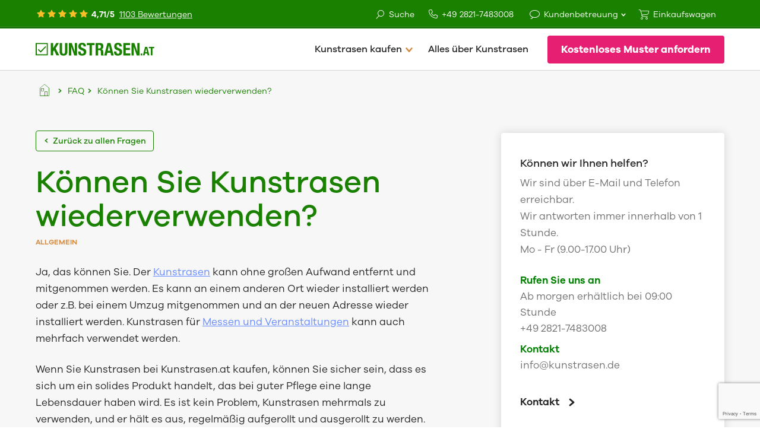

--- FILE ---
content_type: text/html; charset=UTF-8
request_url: https://kunstrasen.at/faq/koennen-sie-kunstrasen-wiederverwenden/
body_size: 20542
content:
<!doctype html>
<html class="no-js" lang="de-AT">

<head><meta charset="UTF-8"><script>if(navigator.userAgent.match(/MSIE|Internet Explorer/i)||navigator.userAgent.match(/Trident\/7\..*?rv:11/i)){var href=document.location.href;if(!href.match(/[?&]nowprocket/)){if(href.indexOf("?")==-1){if(href.indexOf("#")==-1){document.location.href=href+"?nowprocket=1"}else{document.location.href=href.replace("#","?nowprocket=1#")}}else{if(href.indexOf("#")==-1){document.location.href=href+"&nowprocket=1"}else{document.location.href=href.replace("#","&nowprocket=1#")}}}}</script><script>(()=>{class RocketLazyLoadScripts{constructor(){this.v="2.0.4",this.userEvents=["keydown","keyup","mousedown","mouseup","mousemove","mouseover","mouseout","touchmove","touchstart","touchend","touchcancel","wheel","click","dblclick","input"],this.attributeEvents=["onblur","onclick","oncontextmenu","ondblclick","onfocus","onmousedown","onmouseenter","onmouseleave","onmousemove","onmouseout","onmouseover","onmouseup","onmousewheel","onscroll","onsubmit"]}async t(){this.i(),this.o(),/iP(ad|hone)/.test(navigator.userAgent)&&this.h(),this.u(),this.l(this),this.m(),this.k(this),this.p(this),this._(),await Promise.all([this.R(),this.L()]),this.lastBreath=Date.now(),this.S(this),this.P(),this.D(),this.O(),this.M(),await this.C(this.delayedScripts.normal),await this.C(this.delayedScripts.defer),await this.C(this.delayedScripts.async),await this.T(),await this.F(),await this.j(),await this.A(),window.dispatchEvent(new Event("rocket-allScriptsLoaded")),this.everythingLoaded=!0,this.lastTouchEnd&&await new Promise(t=>setTimeout(t,500-Date.now()+this.lastTouchEnd)),this.I(),this.H(),this.U(),this.W()}i(){this.CSPIssue=sessionStorage.getItem("rocketCSPIssue"),document.addEventListener("securitypolicyviolation",t=>{this.CSPIssue||"script-src-elem"!==t.violatedDirective||"data"!==t.blockedURI||(this.CSPIssue=!0,sessionStorage.setItem("rocketCSPIssue",!0))},{isRocket:!0})}o(){window.addEventListener("pageshow",t=>{this.persisted=t.persisted,this.realWindowLoadedFired=!0},{isRocket:!0}),window.addEventListener("pagehide",()=>{this.onFirstUserAction=null},{isRocket:!0})}h(){let t;function e(e){t=e}window.addEventListener("touchstart",e,{isRocket:!0}),window.addEventListener("touchend",function i(o){o.changedTouches[0]&&t.changedTouches[0]&&Math.abs(o.changedTouches[0].pageX-t.changedTouches[0].pageX)<10&&Math.abs(o.changedTouches[0].pageY-t.changedTouches[0].pageY)<10&&o.timeStamp-t.timeStamp<200&&(window.removeEventListener("touchstart",e,{isRocket:!0}),window.removeEventListener("touchend",i,{isRocket:!0}),"INPUT"===o.target.tagName&&"text"===o.target.type||(o.target.dispatchEvent(new TouchEvent("touchend",{target:o.target,bubbles:!0})),o.target.dispatchEvent(new MouseEvent("mouseover",{target:o.target,bubbles:!0})),o.target.dispatchEvent(new PointerEvent("click",{target:o.target,bubbles:!0,cancelable:!0,detail:1,clientX:o.changedTouches[0].clientX,clientY:o.changedTouches[0].clientY})),event.preventDefault()))},{isRocket:!0})}q(t){this.userActionTriggered||("mousemove"!==t.type||this.firstMousemoveIgnored?"keyup"===t.type||"mouseover"===t.type||"mouseout"===t.type||(this.userActionTriggered=!0,this.onFirstUserAction&&this.onFirstUserAction()):this.firstMousemoveIgnored=!0),"click"===t.type&&t.preventDefault(),t.stopPropagation(),t.stopImmediatePropagation(),"touchstart"===this.lastEvent&&"touchend"===t.type&&(this.lastTouchEnd=Date.now()),"click"===t.type&&(this.lastTouchEnd=0),this.lastEvent=t.type,t.composedPath&&t.composedPath()[0].getRootNode()instanceof ShadowRoot&&(t.rocketTarget=t.composedPath()[0]),this.savedUserEvents.push(t)}u(){this.savedUserEvents=[],this.userEventHandler=this.q.bind(this),this.userEvents.forEach(t=>window.addEventListener(t,this.userEventHandler,{passive:!1,isRocket:!0})),document.addEventListener("visibilitychange",this.userEventHandler,{isRocket:!0})}U(){this.userEvents.forEach(t=>window.removeEventListener(t,this.userEventHandler,{passive:!1,isRocket:!0})),document.removeEventListener("visibilitychange",this.userEventHandler,{isRocket:!0}),this.savedUserEvents.forEach(t=>{(t.rocketTarget||t.target).dispatchEvent(new window[t.constructor.name](t.type,t))})}m(){const t="return false",e=Array.from(this.attributeEvents,t=>"data-rocket-"+t),i="["+this.attributeEvents.join("],[")+"]",o="[data-rocket-"+this.attributeEvents.join("],[data-rocket-")+"]",s=(e,i,o)=>{o&&o!==t&&(e.setAttribute("data-rocket-"+i,o),e["rocket"+i]=new Function("event",o),e.setAttribute(i,t))};new MutationObserver(t=>{for(const n of t)"attributes"===n.type&&(n.attributeName.startsWith("data-rocket-")||this.everythingLoaded?n.attributeName.startsWith("data-rocket-")&&this.everythingLoaded&&this.N(n.target,n.attributeName.substring(12)):s(n.target,n.attributeName,n.target.getAttribute(n.attributeName))),"childList"===n.type&&n.addedNodes.forEach(t=>{if(t.nodeType===Node.ELEMENT_NODE)if(this.everythingLoaded)for(const i of[t,...t.querySelectorAll(o)])for(const t of i.getAttributeNames())e.includes(t)&&this.N(i,t.substring(12));else for(const e of[t,...t.querySelectorAll(i)])for(const t of e.getAttributeNames())this.attributeEvents.includes(t)&&s(e,t,e.getAttribute(t))})}).observe(document,{subtree:!0,childList:!0,attributeFilter:[...this.attributeEvents,...e]})}I(){this.attributeEvents.forEach(t=>{document.querySelectorAll("[data-rocket-"+t+"]").forEach(e=>{this.N(e,t)})})}N(t,e){const i=t.getAttribute("data-rocket-"+e);i&&(t.setAttribute(e,i),t.removeAttribute("data-rocket-"+e))}k(t){Object.defineProperty(HTMLElement.prototype,"onclick",{get(){return this.rocketonclick||null},set(e){this.rocketonclick=e,this.setAttribute(t.everythingLoaded?"onclick":"data-rocket-onclick","this.rocketonclick(event)")}})}S(t){function e(e,i){let o=e[i];e[i]=null,Object.defineProperty(e,i,{get:()=>o,set(s){t.everythingLoaded?o=s:e["rocket"+i]=o=s}})}e(document,"onreadystatechange"),e(window,"onload"),e(window,"onpageshow");try{Object.defineProperty(document,"readyState",{get:()=>t.rocketReadyState,set(e){t.rocketReadyState=e},configurable:!0}),document.readyState="loading"}catch(t){console.log("WPRocket DJE readyState conflict, bypassing")}}l(t){this.originalAddEventListener=EventTarget.prototype.addEventListener,this.originalRemoveEventListener=EventTarget.prototype.removeEventListener,this.savedEventListeners=[],EventTarget.prototype.addEventListener=function(e,i,o){o&&o.isRocket||!t.B(e,this)&&!t.userEvents.includes(e)||t.B(e,this)&&!t.userActionTriggered||e.startsWith("rocket-")||t.everythingLoaded?t.originalAddEventListener.call(this,e,i,o):(t.savedEventListeners.push({target:this,remove:!1,type:e,func:i,options:o}),"mouseenter"!==e&&"mouseleave"!==e||t.originalAddEventListener.call(this,e,t.savedUserEvents.push,o))},EventTarget.prototype.removeEventListener=function(e,i,o){o&&o.isRocket||!t.B(e,this)&&!t.userEvents.includes(e)||t.B(e,this)&&!t.userActionTriggered||e.startsWith("rocket-")||t.everythingLoaded?t.originalRemoveEventListener.call(this,e,i,o):t.savedEventListeners.push({target:this,remove:!0,type:e,func:i,options:o})}}J(t,e){this.savedEventListeners=this.savedEventListeners.filter(i=>{let o=i.type,s=i.target||window;return e!==o||t!==s||(this.B(o,s)&&(i.type="rocket-"+o),this.$(i),!1)})}H(){EventTarget.prototype.addEventListener=this.originalAddEventListener,EventTarget.prototype.removeEventListener=this.originalRemoveEventListener,this.savedEventListeners.forEach(t=>this.$(t))}$(t){t.remove?this.originalRemoveEventListener.call(t.target,t.type,t.func,t.options):this.originalAddEventListener.call(t.target,t.type,t.func,t.options)}p(t){let e;function i(e){return t.everythingLoaded?e:e.split(" ").map(t=>"load"===t||t.startsWith("load.")?"rocket-jquery-load":t).join(" ")}function o(o){function s(e){const s=o.fn[e];o.fn[e]=o.fn.init.prototype[e]=function(){return this[0]===window&&t.userActionTriggered&&("string"==typeof arguments[0]||arguments[0]instanceof String?arguments[0]=i(arguments[0]):"object"==typeof arguments[0]&&Object.keys(arguments[0]).forEach(t=>{const e=arguments[0][t];delete arguments[0][t],arguments[0][i(t)]=e})),s.apply(this,arguments),this}}if(o&&o.fn&&!t.allJQueries.includes(o)){const e={DOMContentLoaded:[],"rocket-DOMContentLoaded":[]};for(const t in e)document.addEventListener(t,()=>{e[t].forEach(t=>t())},{isRocket:!0});o.fn.ready=o.fn.init.prototype.ready=function(i){function s(){parseInt(o.fn.jquery)>2?setTimeout(()=>i.bind(document)(o)):i.bind(document)(o)}return"function"==typeof i&&(t.realDomReadyFired?!t.userActionTriggered||t.fauxDomReadyFired?s():e["rocket-DOMContentLoaded"].push(s):e.DOMContentLoaded.push(s)),o([])},s("on"),s("one"),s("off"),t.allJQueries.push(o)}e=o}t.allJQueries=[],o(window.jQuery),Object.defineProperty(window,"jQuery",{get:()=>e,set(t){o(t)}})}P(){const t=new Map;document.write=document.writeln=function(e){const i=document.currentScript,o=document.createRange(),s=i.parentElement;let n=t.get(i);void 0===n&&(n=i.nextSibling,t.set(i,n));const c=document.createDocumentFragment();o.setStart(c,0),c.appendChild(o.createContextualFragment(e)),s.insertBefore(c,n)}}async R(){return new Promise(t=>{this.userActionTriggered?t():this.onFirstUserAction=t})}async L(){return new Promise(t=>{document.addEventListener("DOMContentLoaded",()=>{this.realDomReadyFired=!0,t()},{isRocket:!0})})}async j(){return this.realWindowLoadedFired?Promise.resolve():new Promise(t=>{window.addEventListener("load",t,{isRocket:!0})})}M(){this.pendingScripts=[];this.scriptsMutationObserver=new MutationObserver(t=>{for(const e of t)e.addedNodes.forEach(t=>{"SCRIPT"!==t.tagName||t.noModule||t.isWPRocket||this.pendingScripts.push({script:t,promise:new Promise(e=>{const i=()=>{const i=this.pendingScripts.findIndex(e=>e.script===t);i>=0&&this.pendingScripts.splice(i,1),e()};t.addEventListener("load",i,{isRocket:!0}),t.addEventListener("error",i,{isRocket:!0}),setTimeout(i,1e3)})})})}),this.scriptsMutationObserver.observe(document,{childList:!0,subtree:!0})}async F(){await this.X(),this.pendingScripts.length?(await this.pendingScripts[0].promise,await this.F()):this.scriptsMutationObserver.disconnect()}D(){this.delayedScripts={normal:[],async:[],defer:[]},document.querySelectorAll("script[type$=rocketlazyloadscript]").forEach(t=>{t.hasAttribute("data-rocket-src")?t.hasAttribute("async")&&!1!==t.async?this.delayedScripts.async.push(t):t.hasAttribute("defer")&&!1!==t.defer||"module"===t.getAttribute("data-rocket-type")?this.delayedScripts.defer.push(t):this.delayedScripts.normal.push(t):this.delayedScripts.normal.push(t)})}async _(){await this.L();let t=[];document.querySelectorAll("script[type$=rocketlazyloadscript][data-rocket-src]").forEach(e=>{let i=e.getAttribute("data-rocket-src");if(i&&!i.startsWith("data:")){i.startsWith("//")&&(i=location.protocol+i);try{const o=new URL(i).origin;o!==location.origin&&t.push({src:o,crossOrigin:e.crossOrigin||"module"===e.getAttribute("data-rocket-type")})}catch(t){}}}),t=[...new Map(t.map(t=>[JSON.stringify(t),t])).values()],this.Y(t,"preconnect")}async G(t){if(await this.K(),!0!==t.noModule||!("noModule"in HTMLScriptElement.prototype))return new Promise(e=>{let i;function o(){(i||t).setAttribute("data-rocket-status","executed"),e()}try{if(navigator.userAgent.includes("Firefox/")||""===navigator.vendor||this.CSPIssue)i=document.createElement("script"),[...t.attributes].forEach(t=>{let e=t.nodeName;"type"!==e&&("data-rocket-type"===e&&(e="type"),"data-rocket-src"===e&&(e="src"),i.setAttribute(e,t.nodeValue))}),t.text&&(i.text=t.text),t.nonce&&(i.nonce=t.nonce),i.hasAttribute("src")?(i.addEventListener("load",o,{isRocket:!0}),i.addEventListener("error",()=>{i.setAttribute("data-rocket-status","failed-network"),e()},{isRocket:!0}),setTimeout(()=>{i.isConnected||e()},1)):(i.text=t.text,o()),i.isWPRocket=!0,t.parentNode.replaceChild(i,t);else{const i=t.getAttribute("data-rocket-type"),s=t.getAttribute("data-rocket-src");i?(t.type=i,t.removeAttribute("data-rocket-type")):t.removeAttribute("type"),t.addEventListener("load",o,{isRocket:!0}),t.addEventListener("error",i=>{this.CSPIssue&&i.target.src.startsWith("data:")?(console.log("WPRocket: CSP fallback activated"),t.removeAttribute("src"),this.G(t).then(e)):(t.setAttribute("data-rocket-status","failed-network"),e())},{isRocket:!0}),s?(t.fetchPriority="high",t.removeAttribute("data-rocket-src"),t.src=s):t.src="data:text/javascript;base64,"+window.btoa(unescape(encodeURIComponent(t.text)))}}catch(i){t.setAttribute("data-rocket-status","failed-transform"),e()}});t.setAttribute("data-rocket-status","skipped")}async C(t){const e=t.shift();return e?(e.isConnected&&await this.G(e),this.C(t)):Promise.resolve()}O(){this.Y([...this.delayedScripts.normal,...this.delayedScripts.defer,...this.delayedScripts.async],"preload")}Y(t,e){this.trash=this.trash||[];let i=!0;var o=document.createDocumentFragment();t.forEach(t=>{const s=t.getAttribute&&t.getAttribute("data-rocket-src")||t.src;if(s&&!s.startsWith("data:")){const n=document.createElement("link");n.href=s,n.rel=e,"preconnect"!==e&&(n.as="script",n.fetchPriority=i?"high":"low"),t.getAttribute&&"module"===t.getAttribute("data-rocket-type")&&(n.crossOrigin=!0),t.crossOrigin&&(n.crossOrigin=t.crossOrigin),t.integrity&&(n.integrity=t.integrity),t.nonce&&(n.nonce=t.nonce),o.appendChild(n),this.trash.push(n),i=!1}}),document.head.appendChild(o)}W(){this.trash.forEach(t=>t.remove())}async T(){try{document.readyState="interactive"}catch(t){}this.fauxDomReadyFired=!0;try{await this.K(),this.J(document,"readystatechange"),document.dispatchEvent(new Event("rocket-readystatechange")),await this.K(),document.rocketonreadystatechange&&document.rocketonreadystatechange(),await this.K(),this.J(document,"DOMContentLoaded"),document.dispatchEvent(new Event("rocket-DOMContentLoaded")),await this.K(),this.J(window,"DOMContentLoaded"),window.dispatchEvent(new Event("rocket-DOMContentLoaded"))}catch(t){console.error(t)}}async A(){try{document.readyState="complete"}catch(t){}try{await this.K(),this.J(document,"readystatechange"),document.dispatchEvent(new Event("rocket-readystatechange")),await this.K(),document.rocketonreadystatechange&&document.rocketonreadystatechange(),await this.K(),this.J(window,"load"),window.dispatchEvent(new Event("rocket-load")),await this.K(),window.rocketonload&&window.rocketonload(),await this.K(),this.allJQueries.forEach(t=>t(window).trigger("rocket-jquery-load")),await this.K(),this.J(window,"pageshow");const t=new Event("rocket-pageshow");t.persisted=this.persisted,window.dispatchEvent(t),await this.K(),window.rocketonpageshow&&window.rocketonpageshow({persisted:this.persisted})}catch(t){console.error(t)}}async K(){Date.now()-this.lastBreath>45&&(await this.X(),this.lastBreath=Date.now())}async X(){return document.hidden?new Promise(t=>setTimeout(t)):new Promise(t=>requestAnimationFrame(t))}B(t,e){return e===document&&"readystatechange"===t||(e===document&&"DOMContentLoaded"===t||(e===window&&"DOMContentLoaded"===t||(e===window&&"load"===t||e===window&&"pageshow"===t)))}static run(){(new RocketLazyLoadScripts).t()}}RocketLazyLoadScripts.run()})();</script>
  
  <title>Können Sie Kunstrasen wiederverwenden? - Kunstrasen</title>
  <meta name="viewport" content="width=device-width, initial-scale=1.0" />
  <!--
		 _  __   _   _   _  ___  __
		|_)  _) | \ |_  (_   |  /__ |\ |
		|_) /__ |_/ |_  __) _|_ \_| | \|

		www.b2design.nl
		Voor on- en offline resultaat.
    -->
    <link rel="apple-touch-icon" sizes="152x152" href="https://kunstrasen.at/content/themes/kunstgrasnet/build/favicons/apple-touch-icon.png">
  <link rel="icon" type="image/png" sizes="32x32" href="https://kunstrasen.at/content/themes/kunstgrasnet/build/favicons/favicon-32x32.png">
  <link rel="icon" type="image/png" sizes="16x16" href="https://kunstrasen.at/content/themes/kunstgrasnet/build/favicons/favicon-16x16.png">
  <link rel="manifest" href="https://kunstrasen.at/content/themes/kunstgrasnet/build/favicons/site.webmanifest" crossorigin="use-credentials">
  <link rel="mask-icon" href="https://kunstrasen.at/content/themes/kunstgrasnet/build/favicons/safari-pinned-tab.svg" color="#198000">
  <meta name="msapplication-TileColor" content="#198000">
  <meta name="theme-color" content="#198000">


  <link rel='alternate' hreflang='de-at' href='https://kunstrasen.at/faq/koennen-sie-kunstrasen-wiederverwenden/' />

  <link rel="preload" href="https://kunstrasen.at/content/themes/kunstgrasnet/build/fonts/galano-grotesque/galano-grotesque-regular.woff2" as="font" type="font/woff2" crossorigin>
  <link rel="preload" href="https://kunstrasen.at/content/themes/kunstgrasnet/build/fonts/galano-grotesque/galano-grotesque-italic.woff2" as="font" type="font/woff2" crossorigin>
  <link rel="preload" href="https://kunstrasen.at/content/themes/kunstgrasnet/build/fonts/galano-grotesque/galano-grotesque-medium.woff2" as="font" type="font/woff2" crossorigin>
  <link rel="preload" href="https://kunstrasen.at/content/themes/kunstgrasnet/build/fonts/galano-grotesque/galano-grotesque-medium-italic.woff2" as="font" type="font/woff2" crossorigin>
  <link rel="preload" href="https://kunstrasen.at/content/themes/kunstgrasnet/build/fonts/galano-grotesque/galano-grotesque-semibold.woff2" as="font" type="font/woff2" crossorigin>
  <link rel="preload" href="https://kunstrasen.at/content/themes/kunstgrasnet/build/fonts/galano-grotesque/galano-grotesque-bold.woff2" as="font" type="font/woff2" crossorigin>
  <link rel="preload" href="https://kunstrasen.at/content/themes/kunstgrasnet/build/fonts/galano-grotesque/galano-grotesque-semibold-italic.woff2" as="font" type="font/woff2" crossorigin>
  <link rel="preload" href="https://kunstrasen.at/content/themes/kunstgrasnet/build/fonts/galano-grotesque/galano-grotesque-bold-italic.woff2" as="font" type="font/woff2" crossorigin>
  <meta name='robots' content='index, follow, max-image-preview:large, max-snippet:-1, max-video-preview:-1' />
	<style>img:is([sizes="auto" i], [sizes^="auto," i]) { contain-intrinsic-size: 3000px 1500px }</style>
	
<!-- Google Tag Manager for WordPress by gtm4wp.com -->
<script data-cfasync="false" data-pagespeed-no-defer>
	var gtm4wp_datalayer_name = "dataLayer";
	var dataLayer = dataLayer || [];
	const gtm4wp_use_sku_instead = false;
	const gtm4wp_currency = 'EUR';
	const gtm4wp_product_per_impression = false;
	const gtm4wp_clear_ecommerce = false;
</script>
<!-- End Google Tag Manager for WordPress by gtm4wp.com -->
	
	<meta name="description" content="Möchten Sie Ihren Kunstrasen wiederverwenden? Lesen Sie hier, wie Sie Kunstrasen wiederverwenden können." />
	<link rel="canonical" href="https://kunstrasen.at/faq/koennen-sie-kunstrasen-wiederverwenden/" />
	<meta property="og:locale" content="de_DE" />
	<meta property="og:type" content="article" />
	<meta property="og:title" content="Können Sie Kunstrasen wiederverwenden? - Kunstrasen" />
	<meta property="og:description" content="Möchten Sie Ihren Kunstrasen wiederverwenden? Lesen Sie hier, wie Sie Kunstrasen wiederverwenden können." />
	<meta property="og:url" content="https://kunstrasen.at/faq/koennen-sie-kunstrasen-wiederverwenden/" />
	<meta property="og:site_name" content="Kunstrasen" />
	<meta property="article:modified_time" content="2022-01-06T11:58:40+00:00" />
	<meta name="twitter:card" content="summary_large_image" />
	<script type="application/ld+json" class="yoast-schema-graph">{"@context":"https://schema.org","@graph":[{"@type":"WebPage","@id":"https://kunstrasen.at/faq/koennen-sie-kunstrasen-wiederverwenden/","url":"https://kunstrasen.at/faq/koennen-sie-kunstrasen-wiederverwenden/","name":"Können Sie Kunstrasen wiederverwenden? - Kunstrasen","isPartOf":{"@id":"https://kunstrasen.at/#website"},"datePublished":"2021-11-17T13:23:36+00:00","dateModified":"2022-01-06T11:58:40+00:00","description":"Möchten Sie Ihren Kunstrasen wiederverwenden? Lesen Sie hier, wie Sie Kunstrasen wiederverwenden können.","breadcrumb":{"@id":"https://kunstrasen.at/faq/koennen-sie-kunstrasen-wiederverwenden/#breadcrumb"},"inLanguage":"de-AT","potentialAction":[{"@type":"ReadAction","target":["https://kunstrasen.at/faq/koennen-sie-kunstrasen-wiederverwenden/"]}]},{"@type":"BreadcrumbList","@id":"https://kunstrasen.at/faq/koennen-sie-kunstrasen-wiederverwenden/#breadcrumb","itemListElement":[{"@type":"ListItem","position":1,"name":"Home","item":"https://kunstrasen.at/"},{"@type":"ListItem","position":2,"name":"FAQ","item":"https://kunstrasen.at/faq/"},{"@type":"ListItem","position":3,"name":"Können Sie Kunstrasen wiederverwenden?"}]},{"@type":"WebSite","@id":"https://kunstrasen.at/#website","url":"https://kunstrasen.at/","name":"Kunstrasen","description":"","publisher":{"@id":"https://kunstrasen.at/#organization"},"potentialAction":[{"@type":"SearchAction","target":{"@type":"EntryPoint","urlTemplate":"https://kunstrasen.at/?s={search_term_string}"},"query-input":{"@type":"PropertyValueSpecification","valueRequired":true,"valueName":"search_term_string"}}],"inLanguage":"de-AT"},{"@type":"Organization","@id":"https://kunstrasen.at/#organization","name":"Kunstgrasnet","url":"https://kunstrasen.at/","logo":{"@type":"ImageObject","inLanguage":"de-AT","@id":"https://kunstrasen.at/#/schema/logo/image/","url":"https://kunstrasen.at/content/uploads/2020/12/logo.png","contentUrl":"https://kunstrasen.at/content/uploads/2020/12/logo.png","width":456,"height":46,"caption":"Kunstgrasnet"},"image":{"@id":"https://kunstrasen.at/#/schema/logo/image/"}}]}</script>
	


<style id='safe-svg-svg-icon-style-inline-css' type='text/css'>
.safe-svg-cover{text-align:center}.safe-svg-cover .safe-svg-inside{display:inline-block;max-width:100%}.safe-svg-cover svg{fill:currentColor;height:100%;max-height:100%;max-width:100%;width:100%}

</style>
<style id='classic-theme-styles-inline-css' type='text/css'>
/*! This file is auto-generated */
.wp-block-button__link{color:#fff;background-color:#32373c;border-radius:9999px;box-shadow:none;text-decoration:none;padding:calc(.667em + 2px) calc(1.333em + 2px);font-size:1.125em}.wp-block-file__button{background:#32373c;color:#fff;text-decoration:none}
</style>
<style id='global-styles-inline-css' type='text/css'>
:root{--wp--preset--aspect-ratio--square: 1;--wp--preset--aspect-ratio--4-3: 4/3;--wp--preset--aspect-ratio--3-4: 3/4;--wp--preset--aspect-ratio--3-2: 3/2;--wp--preset--aspect-ratio--2-3: 2/3;--wp--preset--aspect-ratio--16-9: 16/9;--wp--preset--aspect-ratio--9-16: 9/16;--wp--preset--color--black: #000000;--wp--preset--color--cyan-bluish-gray: #abb8c3;--wp--preset--color--white: #ffffff;--wp--preset--color--pale-pink: #f78da7;--wp--preset--color--vivid-red: #cf2e2e;--wp--preset--color--luminous-vivid-orange: #ff6900;--wp--preset--color--luminous-vivid-amber: #fcb900;--wp--preset--color--light-green-cyan: #7bdcb5;--wp--preset--color--vivid-green-cyan: #00d084;--wp--preset--color--pale-cyan-blue: #8ed1fc;--wp--preset--color--vivid-cyan-blue: #0693e3;--wp--preset--color--vivid-purple: #9b51e0;--wp--preset--gradient--vivid-cyan-blue-to-vivid-purple: linear-gradient(135deg,rgba(6,147,227,1) 0%,rgb(155,81,224) 100%);--wp--preset--gradient--light-green-cyan-to-vivid-green-cyan: linear-gradient(135deg,rgb(122,220,180) 0%,rgb(0,208,130) 100%);--wp--preset--gradient--luminous-vivid-amber-to-luminous-vivid-orange: linear-gradient(135deg,rgba(252,185,0,1) 0%,rgba(255,105,0,1) 100%);--wp--preset--gradient--luminous-vivid-orange-to-vivid-red: linear-gradient(135deg,rgba(255,105,0,1) 0%,rgb(207,46,46) 100%);--wp--preset--gradient--very-light-gray-to-cyan-bluish-gray: linear-gradient(135deg,rgb(238,238,238) 0%,rgb(169,184,195) 100%);--wp--preset--gradient--cool-to-warm-spectrum: linear-gradient(135deg,rgb(74,234,220) 0%,rgb(151,120,209) 20%,rgb(207,42,186) 40%,rgb(238,44,130) 60%,rgb(251,105,98) 80%,rgb(254,248,76) 100%);--wp--preset--gradient--blush-light-purple: linear-gradient(135deg,rgb(255,206,236) 0%,rgb(152,150,240) 100%);--wp--preset--gradient--blush-bordeaux: linear-gradient(135deg,rgb(254,205,165) 0%,rgb(254,45,45) 50%,rgb(107,0,62) 100%);--wp--preset--gradient--luminous-dusk: linear-gradient(135deg,rgb(255,203,112) 0%,rgb(199,81,192) 50%,rgb(65,88,208) 100%);--wp--preset--gradient--pale-ocean: linear-gradient(135deg,rgb(255,245,203) 0%,rgb(182,227,212) 50%,rgb(51,167,181) 100%);--wp--preset--gradient--electric-grass: linear-gradient(135deg,rgb(202,248,128) 0%,rgb(113,206,126) 100%);--wp--preset--gradient--midnight: linear-gradient(135deg,rgb(2,3,129) 0%,rgb(40,116,252) 100%);--wp--preset--font-size--small: 13px;--wp--preset--font-size--medium: 20px;--wp--preset--font-size--large: 36px;--wp--preset--font-size--x-large: 42px;--wp--preset--font-family--inter: "Inter", sans-serif;--wp--preset--font-family--cardo: Cardo;--wp--preset--spacing--20: 0.44rem;--wp--preset--spacing--30: 0.67rem;--wp--preset--spacing--40: 1rem;--wp--preset--spacing--50: 1.5rem;--wp--preset--spacing--60: 2.25rem;--wp--preset--spacing--70: 3.38rem;--wp--preset--spacing--80: 5.06rem;--wp--preset--shadow--natural: 6px 6px 9px rgba(0, 0, 0, 0.2);--wp--preset--shadow--deep: 12px 12px 50px rgba(0, 0, 0, 0.4);--wp--preset--shadow--sharp: 6px 6px 0px rgba(0, 0, 0, 0.2);--wp--preset--shadow--outlined: 6px 6px 0px -3px rgba(255, 255, 255, 1), 6px 6px rgba(0, 0, 0, 1);--wp--preset--shadow--crisp: 6px 6px 0px rgba(0, 0, 0, 1);}:where(.is-layout-flex){gap: 0.5em;}:where(.is-layout-grid){gap: 0.5em;}body .is-layout-flex{display: flex;}.is-layout-flex{flex-wrap: wrap;align-items: center;}.is-layout-flex > :is(*, div){margin: 0;}body .is-layout-grid{display: grid;}.is-layout-grid > :is(*, div){margin: 0;}:where(.wp-block-columns.is-layout-flex){gap: 2em;}:where(.wp-block-columns.is-layout-grid){gap: 2em;}:where(.wp-block-post-template.is-layout-flex){gap: 1.25em;}:where(.wp-block-post-template.is-layout-grid){gap: 1.25em;}.has-black-color{color: var(--wp--preset--color--black) !important;}.has-cyan-bluish-gray-color{color: var(--wp--preset--color--cyan-bluish-gray) !important;}.has-white-color{color: var(--wp--preset--color--white) !important;}.has-pale-pink-color{color: var(--wp--preset--color--pale-pink) !important;}.has-vivid-red-color{color: var(--wp--preset--color--vivid-red) !important;}.has-luminous-vivid-orange-color{color: var(--wp--preset--color--luminous-vivid-orange) !important;}.has-luminous-vivid-amber-color{color: var(--wp--preset--color--luminous-vivid-amber) !important;}.has-light-green-cyan-color{color: var(--wp--preset--color--light-green-cyan) !important;}.has-vivid-green-cyan-color{color: var(--wp--preset--color--vivid-green-cyan) !important;}.has-pale-cyan-blue-color{color: var(--wp--preset--color--pale-cyan-blue) !important;}.has-vivid-cyan-blue-color{color: var(--wp--preset--color--vivid-cyan-blue) !important;}.has-vivid-purple-color{color: var(--wp--preset--color--vivid-purple) !important;}.has-black-background-color{background-color: var(--wp--preset--color--black) !important;}.has-cyan-bluish-gray-background-color{background-color: var(--wp--preset--color--cyan-bluish-gray) !important;}.has-white-background-color{background-color: var(--wp--preset--color--white) !important;}.has-pale-pink-background-color{background-color: var(--wp--preset--color--pale-pink) !important;}.has-vivid-red-background-color{background-color: var(--wp--preset--color--vivid-red) !important;}.has-luminous-vivid-orange-background-color{background-color: var(--wp--preset--color--luminous-vivid-orange) !important;}.has-luminous-vivid-amber-background-color{background-color: var(--wp--preset--color--luminous-vivid-amber) !important;}.has-light-green-cyan-background-color{background-color: var(--wp--preset--color--light-green-cyan) !important;}.has-vivid-green-cyan-background-color{background-color: var(--wp--preset--color--vivid-green-cyan) !important;}.has-pale-cyan-blue-background-color{background-color: var(--wp--preset--color--pale-cyan-blue) !important;}.has-vivid-cyan-blue-background-color{background-color: var(--wp--preset--color--vivid-cyan-blue) !important;}.has-vivid-purple-background-color{background-color: var(--wp--preset--color--vivid-purple) !important;}.has-black-border-color{border-color: var(--wp--preset--color--black) !important;}.has-cyan-bluish-gray-border-color{border-color: var(--wp--preset--color--cyan-bluish-gray) !important;}.has-white-border-color{border-color: var(--wp--preset--color--white) !important;}.has-pale-pink-border-color{border-color: var(--wp--preset--color--pale-pink) !important;}.has-vivid-red-border-color{border-color: var(--wp--preset--color--vivid-red) !important;}.has-luminous-vivid-orange-border-color{border-color: var(--wp--preset--color--luminous-vivid-orange) !important;}.has-luminous-vivid-amber-border-color{border-color: var(--wp--preset--color--luminous-vivid-amber) !important;}.has-light-green-cyan-border-color{border-color: var(--wp--preset--color--light-green-cyan) !important;}.has-vivid-green-cyan-border-color{border-color: var(--wp--preset--color--vivid-green-cyan) !important;}.has-pale-cyan-blue-border-color{border-color: var(--wp--preset--color--pale-cyan-blue) !important;}.has-vivid-cyan-blue-border-color{border-color: var(--wp--preset--color--vivid-cyan-blue) !important;}.has-vivid-purple-border-color{border-color: var(--wp--preset--color--vivid-purple) !important;}.has-vivid-cyan-blue-to-vivid-purple-gradient-background{background: var(--wp--preset--gradient--vivid-cyan-blue-to-vivid-purple) !important;}.has-light-green-cyan-to-vivid-green-cyan-gradient-background{background: var(--wp--preset--gradient--light-green-cyan-to-vivid-green-cyan) !important;}.has-luminous-vivid-amber-to-luminous-vivid-orange-gradient-background{background: var(--wp--preset--gradient--luminous-vivid-amber-to-luminous-vivid-orange) !important;}.has-luminous-vivid-orange-to-vivid-red-gradient-background{background: var(--wp--preset--gradient--luminous-vivid-orange-to-vivid-red) !important;}.has-very-light-gray-to-cyan-bluish-gray-gradient-background{background: var(--wp--preset--gradient--very-light-gray-to-cyan-bluish-gray) !important;}.has-cool-to-warm-spectrum-gradient-background{background: var(--wp--preset--gradient--cool-to-warm-spectrum) !important;}.has-blush-light-purple-gradient-background{background: var(--wp--preset--gradient--blush-light-purple) !important;}.has-blush-bordeaux-gradient-background{background: var(--wp--preset--gradient--blush-bordeaux) !important;}.has-luminous-dusk-gradient-background{background: var(--wp--preset--gradient--luminous-dusk) !important;}.has-pale-ocean-gradient-background{background: var(--wp--preset--gradient--pale-ocean) !important;}.has-electric-grass-gradient-background{background: var(--wp--preset--gradient--electric-grass) !important;}.has-midnight-gradient-background{background: var(--wp--preset--gradient--midnight) !important;}.has-small-font-size{font-size: var(--wp--preset--font-size--small) !important;}.has-medium-font-size{font-size: var(--wp--preset--font-size--medium) !important;}.has-large-font-size{font-size: var(--wp--preset--font-size--large) !important;}.has-x-large-font-size{font-size: var(--wp--preset--font-size--x-large) !important;}
:where(.wp-block-post-template.is-layout-flex){gap: 1.25em;}:where(.wp-block-post-template.is-layout-grid){gap: 1.25em;}
:where(.wp-block-columns.is-layout-flex){gap: 2em;}:where(.wp-block-columns.is-layout-grid){gap: 2em;}
:root :where(.wp-block-pullquote){font-size: 1.5em;line-height: 1.6;}
</style>
<style id='woocommerce-inline-inline-css' type='text/css'>
.woocommerce form .form-row .required { visibility: visible; }
</style>
<link rel='stylesheet' id='brands-styles-css' href='https://kunstrasen.at/content/plugins/woocommerce/assets/css/brands.css?ver=9.7.0' type='text/css' media='all' />
<link rel='stylesheet' id='style-css' href='https://kunstrasen.at/content/themes/kunstgrasnet/build/css/style.css?ver=7.3' type='text/css' media='all' />

<!-- Google Tag Manager for WordPress by gtm4wp.com -->
<!-- GTM Container placement set to automatic -->
<script data-cfasync="false" data-pagespeed-no-defer type="text/javascript">
	var dataLayer_content = {"pagePostType":"faq","pagePostType2":"single-faq","pagePostAuthor":"Jarik Smartranking","customerTotalOrders":0,"customerTotalOrderValue":0,"customerFirstName":"","customerLastName":"","customerBillingFirstName":"","customerBillingLastName":"","customerBillingCompany":"","customerBillingAddress1":"","customerBillingAddress2":"","customerBillingCity":"","customerBillingState":"","customerBillingPostcode":"","customerBillingCountry":"","customerBillingEmail":"","customerBillingEmailHash":"","customerBillingPhone":"","customerShippingFirstName":"","customerShippingLastName":"","customerShippingCompany":"","customerShippingAddress1":"","customerShippingAddress2":"","customerShippingCity":"","customerShippingState":"","customerShippingPostcode":"","customerShippingCountry":"","cartContent":{"totals":{"applied_coupons":[],"discount_total":0,"subtotal":0,"total":0},"items":[]}};
	dataLayer.push( dataLayer_content );
</script>
<script type="rocketlazyloadscript" data-cfasync="false" data-pagespeed-no-defer data-rocket-type="text/javascript">
(function(w,d,s,l,i){w[l]=w[l]||[];w[l].push({'gtm.start':
new Date().getTime(),event:'gtm.js'});var f=d.getElementsByTagName(s)[0],
j=d.createElement(s),dl=l!='dataLayer'?'&l='+l:'';j.async=true;j.src=
'//www.googletagmanager.com/gtm.js?id='+i+dl;f.parentNode.insertBefore(j,f);
})(window,document,'script','dataLayer','GTM-PPBMQMT');
</script>
<!-- End Google Tag Manager for WordPress by gtm4wp.com -->	<noscript><style>.woocommerce-product-gallery{ opacity: 1 !important; }</style></noscript>
	<style class='wp-fonts-local' type='text/css'>
@font-face{font-family:Inter;font-style:normal;font-weight:300 900;font-display:fallback;src:url('https://kunstrasen.at/content/plugins/woocommerce/assets/fonts/Inter-VariableFont_slnt,wght.woff2') format('woff2');font-stretch:normal;}
@font-face{font-family:Cardo;font-style:normal;font-weight:400;font-display:fallback;src:url('https://kunstrasen.at/content/plugins/woocommerce/assets/fonts/cardo_normal_400.woff2') format('woff2');}
</style>
<meta name="generator" content="WP Rocket 3.19.4" data-wpr-features="wpr_delay_js wpr_desktop" /></head>


<body class="faq-template-default single single-faq postid-2866 preload theme-kunstgrasnet woocommerce-no-js">

  
<!-- GTM Container placement set to automatic -->
<!-- Google Tag Manager (noscript) -->
				<noscript><iframe src="https://www.googletagmanager.com/ns.html?id=GTM-PPBMQMT" height="0" width="0" style="display:none;visibility:hidden" aria-hidden="true"></iframe></noscript>
<!-- End Google Tag Manager (noscript) -->

  <!-- header -->
  <header data-rocket-location-hash="57a4e3a0382a00fe3d3c5683941becb5" id="header" role="banner" class="header has-color ">

              <div data-rocket-location-hash="6c77ee88b6f92f438de05ec420335e29" class="header-secondary" id="header-secondary">
        <div data-rocket-location-hash="8b26da2811e10bb8b1236ec467e78f8b" class="grid-container">
          <div class="grid-x align-justify align-middle">
            <div class="cell shrink">
              

  
        <div class="reviews">
      <div class="reviews-stars">
        <i class="icon icon-star" aria-hidden="true"></i><i class="icon icon-star" aria-hidden="true"></i><i class="icon icon-star" aria-hidden="true"></i><i class="icon icon-star" aria-hidden="true"></i><i class="icon icon-star" aria-hidden="true"></i>      </div>
      <strong>4,71/5</strong>
      <a class="text-underline" href="https://www.trustedshops.de/bewertung/info_XF14CDAFBCE417D12FE72C63A173F6D14.html" rel="noopener" target="_blank">1103 Bewertungen</a>
    </div>
              </div>

            <div class="cell auto show-for-large">
              <div data-rocket-location-hash="3a0b7fab4c10eac0a7ac9bb59b8633f3" class="grid-x align-middle">
    <div class="cell auto">
        <div class="grid-x align-middle align-right">

            <div class="cell shrink hide-for-xlarge">
                <a class="button-icon" href="/?s=" title="Suche"><i class="icon icon-search" class="aria-hidden=" true></i></a>
            </div>

            <div class="cell shrink large-auto xlarge-auto show-for-xlarge">
                <div class="search-wrapper">
                    <form autocomplete="off" data-nonce="e79e91dfb5" role="search" method="get" id="autoComplete" class="search-bar" action="https://kunstrasen.at/">
                        <input type="search" role="search" value="" name="s" id="s" data-searchBox="menuSearch" class="autocompleteSearch" placeholder="Wonach suchen Sie? " />
                        <button type="submit" id="searchSubmit"><i class="icon icon-search" aria-hidden="true"></i></button>
                    </form>

                    <a class="search-toggler" href="javascript:;"><i class="icon icon-search" aria-hidden='true'></i>Suche</a>


                    <div class="search-box">
                        <span class="loader is-dark"></span>
                        <div class="search-box-content">
                            <span class="small post-search-label">Beliebte Suchbegriffe</span>
                            <ul class="search-list">
                                <li class="is-dark"><a href="https://kunstrasen.at/arten-von-kunstrasen/" title="Arten von Kunstrasen">Arten von Kunstrasen</a></li><li class="is-dark"><a href="https://kunstrasen.at/kunstrasen-grau/" title="Kunstrasen Grau">Kunstrasen Grau</a></li><li class="is-dark"><a href="https://kunstrasen.at/blogs/kunstrasen-untergrund-was-brauchen-sie/" title="Kunstrasen Untergrund: Was brauchen Sie?">Kunstrasen Untergrund: Was brauchen Sie?</a></li><li class="is-dark"><a href="https://kunstrasen.at/arten-von-kunstrasen/kunstrasen-guenstig/" title="Kunstrasen günstig">Kunstrasen günstig</a></li><li class="is-dark"><a href="https://kunstrasen.at/blogs/unterschied-zwischen-kunstrasen-fussballplatz-und-kunstrasen-fuer-den-garten/" title="Unterschied zwischen Kunstrasen-Fußballplatz und Kunstrasen für den Garten">Unterschied zwischen Kunstrasen-Fußballplatz und Kunstrasen für den Garten</a></li>                            </ul>
                            <span class="small product-search-label">Populäre Produkte
</span>
                            <div class="product-list">
                                                                            <a class="card-product-small" href="https://kunstrasen.at/kunstgras/zubehoer/kunstrasen-haken/" title="Kunstrasen Haken">
                                                <picture>
                                                    <img src="https://kunstrasen.at/content/themes/kunstgrasnet/build/img/pixel.gif" class="lazy" alt="" data-lazy="[https://kunstrasen.at/content/uploads/2022/11/kunstgrashakken_internet-4-300x181.jpg, small]">
                                                </picture>
                                                <div class="card-content">
                                                    <span class="card-title">Kunstrasen Haken</span>
                                                    <span class="woocommerce-Price-amount amount"><bdi><span class="woocommerce-Price-currencySymbol">&euro;</span>1,25</bdi></span> je stück                                                </div>

                                                <span class="button"><i class="icon icon-medium icon-chevron-right" aria-hidden="true"></i></span>
                                            </a>
                                                                            <a class="card-product-small" href="https://kunstrasen.at/kunstgras/kunstrasen-guenstig/kunstrasen-chill-2-0-produkt-des-jahres/" title="Kunstrasen Chill 2.0 | Produkt des Jahres">
                                                <picture>
                                                    <img src="https://kunstrasen.at/content/themes/kunstgrasnet/build/img/pixel.gif" class="lazy" alt="" data-lazy="[https://kunstrasen.at/content/uploads/2022/11/5-Chill-BE-300x165.jpg, small]">
                                                </picture>
                                                <div class="card-content">
                                                    <span class="card-title">Kunstrasen Chill 2.0 | Produkt des Jahres</span>
                                                    <span class="woocommerce-Price-amount amount"><bdi><span class="woocommerce-Price-currencySymbol">&euro;</span>25,95</bdi></span> pro m²                                                </div>

                                                <span class="button"><i class="icon icon-medium icon-chevron-right" aria-hidden="true"></i></span>
                                            </a>
                                                                            <a class="card-product-small" href="https://kunstrasen.at/kunstgras/sportrasen/kunstrasen-all-play/" title="Kunstrasen All Play">
                                                <picture>
                                                    <img src="https://kunstrasen.at/content/themes/kunstgrasnet/build/img/pixel.gif" class="lazy" alt="" data-lazy="[https://kunstrasen.at/content/uploads/2022/11/19-All-Play-BE-300x165.jpg, small]">
                                                </picture>
                                                <div class="card-content">
                                                    <span class="card-title">Kunstrasen All Play</span>
                                                    <span class="woocommerce-Price-amount amount"><bdi><span class="woocommerce-Price-currencySymbol">&euro;</span>27,95</bdi></span> pro m²                                                </div>

                                                <span class="button"><i class="icon icon-medium icon-chevron-right" aria-hidden="true"></i></span>
                                            </a>
                                



                                
                            </div>
                        </div>
                    </div>

                </div>

            </div>

            <div class="cell shrink">

                                    <a class="link header-link" href="tel:+4928217483008">
                        <i class="icon icon-phone-alt"></i>
                        +49 282&#49;-7&#52;8&#51;&#48;&#48;8                    </a>
                            </div>

            <div class="cell shrink">
                <nav class="nav-top"><ul><li id="menu-item-113" class="menu-item-service menu-item menu-item-type-custom menu-item-object-custom menu-item-has-children menu-item-113"><a href="#">Kundenbetreuung</a>
<ul class="sub-menu">
	<li id="menu-item-878" class="menu-item menu-item-type-custom menu-item-object-custom menu-item-878"><a href="https://kunstrasen.at/faq/">FAQ</a></li>
	<li id="menu-item-877" class="menu-item menu-item-type-post_type menu-item-object-page menu-item-877"><a href="https://kunstrasen.at/kontakt/">Kontakt</a></li>
</ul>
</li>
<li id="menu-item-111" class="menu-item-cart menu-item menu-item-type-post_type menu-item-object-page menu-item-111"><a href="javascript:;" data-toggle="dropdown-cart">Einkaufswagen</a>
            <div class="dropdown-pane dropdown-pane-cart" data-close-on-click="true" id="dropdown-cart" data-position="bottom" data-alignment="right" data-dropdown>
              <span class="title">Einkaufswagen</span>
              <div id="mini-cart-wrapper"></div>
            </div></li>
</ul></nav>            </div>
        </div>
    </div>

    <div class="cell shrink">

        
            <div class="dropdown-pane dropdown-pane-lang" data-close-on-click="true" data-position="top" data-alignment="right" id="lang-dropdown" data-dropdown>
                <ul class="no-bullet">
                    
                                                                    <li>
                            <a href="https://kunstgrasnet.be/" title="België" target="_blank" rel="noopener">
                                <svg xmlns="http://www.w3.org/2000/svg" viewBox="0 0 900 600">
            <path fill="#ed2939" d="M0 0h900v600H0z"></path>
            <path fill="#fae042" d="M0 0h600v600H0z"></path>
            <path d="M0 0h300v600H0z"></path>
				</svg>                                BE                            </a>
                        </li>
                                                                    <li>
                            <a href="http://www.kunstgrasnet.nl/" title="Nederland" target="_blank" rel="noopener">
                                <svg xmlns="http://www.w3.org/2000/svg" viewBox="0 0 9 6">
								<path fill="#21468B" d="M0 0h9v6H0z"></path>
								<path fill="#FFF" d="M0 0h9v4H0z"></path>
								<path fill="#AE1C28" d="M0 0h9v2H0z"></path>
						</svg>                                NL                            </a>
                        </li>
                                                                    <li>
                            <a href="https://www.kunstrasen.de/" title="Deutschland" target="_blank" rel="noopener">
                                <svg xmlns="http://www.w3.org/2000/svg" viewBox="0 0 5 3">
										<path d="M0 0h5v3H0z"></path>
										<path fill="#D00" d="M0 1h5v2H0z"></path>
										<path fill="#FFCE00" d="M0 2h5v1H0z"></path>
								</svg>                                DE                            </a>
                        </li>
                                    </ul>
            </div>
        
    </div>
</div>            </div>

            <div class="cell shrink hide-for-large">

                              <a class="link" title="Bel: &#43;&#52;9&#32;2&#56;&#50;1-7&#52;&#56;&#51;&#48;08" href="tel:+4928217483008">
                  <i class="icon icon-phone-alt"></i>
                </a>
                          </div>
          </div>
        </div>
      </div>
    
    
        <div data-rocket-location-hash="2297ee513879270aab70c18f5da8b208" class="header-primary" id="header-primary">
      <div data-rocket-location-hash="785dbf71367dc056c526547d4023cd17" class="grid-container">
        <div class="grid-x align-justify align-middle">
          <div class="cell shrink">
            <div class="brand">
              <a href="https://kunstrasen.at" title="Kunstrasen">
                <svg enable-background="new 0 0 683.67 73.65" viewBox="0 0 683.67 73.65" xmlns="http://www.w3.org/2000/svg"><g><path d="m0 1.5v69.97h69.97v-69.97zm63.61 63.61h-57.25v-57.25h57.25z"/><path d="m60.56 23.89-4.5-4.5-27.43 27.44-11.54-11.53-4.5 4.49 16.04 16.04z"/><path d="m613.9 71.54h-8.96v-10.59h8.96z"/><path d="m642.47 23.09 12.82 48.45h-10.18l-2.24-10.25h-12.89l-2.24 10.25h-10.18l12.82-48.45zm-1.29 30.19-4.68-21.78h-.14l-4.68 21.78z"/><path d="m683.31 31.09h-10.59v40.44h-9.77v-40.44h-10.59v-8.01h30.94v8.01z"/><path d="m100.68 29.71h.2l17.8-27.97h15.25l-18.97 29.92 21.12 39.89h-15.84l-14.37-28.65-5.18 7.92v20.73h-14.09v-69.81h14.08z"/><path d="m152.31 50.44c0 1.76.11 3.37.34 4.84s.65 2.74 1.27 3.81c.62 1.08 1.47 1.92 2.54 2.54 1.08.62 2.43.93 4.06.93 1.69 0 3.06-.31 4.11-.93 1.04-.62 1.87-1.47 2.49-2.54.62-1.08 1.04-2.35 1.27-3.81.23-1.47.34-3.08.34-4.84v-48.7h14.08v48.7c0 4.43-.62 8.1-1.86 11s-2.9 5.2-4.99 6.89c-2.09 1.7-4.47 2.84-7.14 3.42-2.67.59-5.44.88-8.31.88s-5.64-.26-8.31-.78-5.05-1.58-7.14-3.18-3.75-3.86-4.99-6.8c-1.24-2.93-1.86-6.75-1.86-11.44v-48.69h14.08v48.7z"/><path d="m224.96 49.56h.2v-47.82h12.91v69.82h-16.04l-17.21-48.89h-.2v48.89h-12.91v-69.82h16.23z"/><path d="m259.19 51.81c0 1.63.13 3.11.39 4.45s.75 2.46 1.47 3.37 1.68 1.63 2.88 2.15c1.21.52 2.72.78 4.55.78 2.15 0 4.09-.7 5.82-2.1s2.59-3.57 2.59-6.5c0-1.56-.21-2.92-.64-4.06-.42-1.14-1.12-2.17-2.1-3.08s-2.27-1.74-3.86-2.49c-1.6-.75-3.57-1.52-5.92-2.3-3.13-1.04-5.83-2.18-8.12-3.42-2.28-1.24-4.19-2.69-5.72-4.35s-2.66-3.58-3.37-5.77c-.72-2.18-1.08-4.71-1.08-7.58 0-6.91 1.92-12.06 5.77-15.45s9.13-5.08 15.84-5.08c3.13 0 6.01.34 8.65 1.03 2.64.68 4.92 1.79 6.84 3.32s3.42 3.49 4.5 5.87 1.61 5.23 1.61 8.56v1.96h-13.49c0-3.32-.59-5.88-1.76-7.68-1.17-1.79-3.13-2.69-5.87-2.69-1.56 0-2.87.23-3.91.68-1.04.46-1.87 1.06-2.49 1.81s-1.04 1.61-1.27 2.59-.34 1.99-.34 3.03c0 2.15.45 3.96 1.37 5.43.91 1.47 2.87 2.82 5.87 4.06l10.85 4.69c2.67 1.17 4.86 2.4 6.55 3.67s3.05 2.64 4.06 4.11 1.71 3.08 2.1 4.84.59 3.72.59 5.87c0 7.37-2.14 12.73-6.41 16.09s-10.22 5.04-17.85 5.04c-7.95 0-13.64-1.73-17.06-5.18s-5.13-8.41-5.13-14.86v-2.84h14.08v2.03z"/><path d="m339.46 13.28h-15.25v58.28h-14.08v-58.28h-15.25v-11.54h44.59v11.54z"/><path d="m371.54 1.74c5.87 0 10.43 1.48 13.69 4.45s4.89 7.48 4.89 13.54c0 4.69-.95 8.52-2.84 11.49s-4.83 4.87-8.8 5.72v.2c3.52.52 6.09 1.66 7.72 3.42s2.64 4.6 3.03 8.51c.13 1.3.23 2.72.29 4.25s.13 3.24.2 5.13c.13 3.72.33 6.55.59 8.51.39 1.96 1.24 3.29 2.54 4.01v.59h-15.25c-.72-.98-1.17-2.1-1.37-3.37s-.33-2.59-.39-3.96l-.39-13.4c-.13-2.74-.82-4.89-2.05-6.45-1.24-1.56-3.32-2.35-6.26-2.35h-7.53v29.53h-14.08v-69.82zm-6.07 30.51c3.39 0 6-.8 7.82-2.4s2.74-4.29 2.74-8.07c0-6.45-3.26-9.68-9.78-9.68h-6.65v20.14h5.87z"/><path d="m430.89 1.74 18.48 69.82h-14.67l-3.23-14.77h-18.57l-3.23 14.77h-14.67l18.48-69.82h17.41zm-1.86 43.52-6.75-31.39h-.2l-6.75 31.39z"/><path d="m465.6 51.81c0 1.63.13 3.11.39 4.45s.75 2.46 1.47 3.37 1.68 1.63 2.88 2.15c1.21.52 2.72.78 4.55.78 2.15 0 4.09-.7 5.82-2.1s2.59-3.57 2.59-6.5c0-1.56-.21-2.92-.64-4.06-.42-1.14-1.12-2.17-2.1-3.08s-2.27-1.74-3.86-2.49c-1.6-.75-3.57-1.52-5.92-2.3-3.13-1.04-5.84-2.18-8.12-3.42s-4.19-2.69-5.72-4.35-2.66-3.58-3.37-5.77c-.72-2.18-1.08-4.71-1.08-7.58 0-6.91 1.92-12.06 5.77-15.45s9.13-5.08 15.84-5.08c3.13 0 6.01.34 8.65 1.03 2.64.68 4.92 1.79 6.84 3.32s3.42 3.49 4.5 5.87 1.61 5.23 1.61 8.56v1.96h-13.49c0-3.32-.59-5.88-1.76-7.68-1.17-1.79-3.13-2.69-5.87-2.69-1.56 0-2.87.23-3.91.68-1.04.46-1.87 1.06-2.49 1.81s-1.04 1.61-1.27 2.59-.34 1.99-.34 3.03c0 2.15.46 3.96 1.37 5.43s2.87 2.82 5.87 4.06l10.85 4.69c2.67 1.17 4.86 2.4 6.55 3.67s3.05 2.64 4.06 4.11 1.71 3.08 2.1 4.84.59 3.72.59 5.87c0 7.37-2.14 12.73-6.4 16.09-4.27 3.36-10.22 5.04-17.85 5.04-7.95 0-13.64-1.73-17.06-5.18s-5.13-8.41-5.13-14.86v-2.84h14.08z"/><path d="m544.02 13.28h-24.93v16.43h23.47v11.54h-23.47v18.77h25.91v11.54h-39.99v-69.82h39.02v11.54z"/><path d="m585.29 49.56h.2v-47.82h12.91v69.82h-16.04l-17.21-48.89h-.2v48.89h-12.91v-69.82h16.23z"/></g></svg>              </a>
            </div>
          </div>

                      <div class="cell shrink hide-for-large">
              <div class="grid-x align-middle">
                <div class="cell shrink">
                  <a class="button-icon" href="/?s=" title="Suche"><i class="icon icon-search" class="aria-hidden=" true></i></a>
                </div>

                <div class="cell shrink">
                                    <a class="button-icon menu-item-cart" href="javascript:;" title="Warenkorb anzeigen:" data-toggle="offcanvasMiniCart"><i class="icon icon-cart" class="aria-hidden=" true></i></a>
                </div>

                <div class="cell shrink">
                  <button class="hamburger hamburger--spring" id="navicon" type="button" data-toggle="offcanvasMobile">
                    <span class="hamburger-box">
                      <span class="hamburger-inner"></span>
                    </span>
                    <span class="hamburger-text">Menü
</span>
                  </button>
                </div>
              </div>
            </div>
            <div class="cell shrink show-for-large">
              <div class="grid-x align-middle">
  <div class="cell shrink">
    <nav class="main-nav"><ul class="text-left menu"><li id="menu-item-20" class="has-megamenu menu-shop menu-item menu-item-type-post_type menu-item-object-page"><a href="https://kunstrasen.at/kunstrasen/">Kunstrasen kaufen</a> 
  <div class="megamenu" id="megamenu-shop">
   <div data-rocket-location-hash="cd718fb31d15a5be7cb084c9440b72d4" class="grid-container">
     <div class="grid-x grid-margin-x">
       <div class="cell large-10 xxlarge-11">
         <div class="grid-x grid-margin-x align-middle title-wrapper">
                        <div class="cell shrink">
               <span class="title">Unser Kunstrasen nach Kategorie</span>
             </div>
           
           <div class="cell auto">
             <hr class="line-grass">
           </div>
         </div>

         <div class="grid-x large-up-4">
                                   <div class="cell">
               <a class="link category" href="https://kunstrasen.at/kunstrasen/kunstrasen-balkon/" title="Kunstrasen Balkon">
                 <i class="icon icon-balcony icon-xxlarge" aria-hidden="true"></i>
                 <span class="h6">Kunstrasen Balkon</span>
               </a>
             </div>
                        <div class="cell">
               <a class="link category" href="https://kunstrasen.at/kunstrasen/ausstellungen/" title="Ausstellungen">
                 <i class="icon icon-scholarship icon-xxlarge" aria-hidden="true"></i>
                 <span class="h6">Ausstellungen</span>
               </a>
             </div>
                        <div class="cell">
               <a class="link category" href="https://kunstrasen.at/kunstrasen/kunstrasen-guenstig/" title="Kunstrasen günstig">
                 <i class="icon icon-budget icon-xxlarge" aria-hidden="true"></i>
                 <span class="h6">Kunstrasen günstig</span>
               </a>
             </div>
                        <div class="cell">
               <a class="link category" href="https://kunstrasen.at/kunstrasen/kunstrasen-terrasse/" title="Kunstrasen Terrasse">
                 <i class="icon icon-terrace icon-xxlarge" aria-hidden="true"></i>
                 <span class="h6">Kunstrasen Terrasse</span>
               </a>
             </div>
                        <div class="cell">
               <a class="link category" href="https://kunstrasen.at/kunstrasen/sportrasen/" title="Sportrasen">
                 <i class="icon icon-sportfield icon-xxlarge" aria-hidden="true"></i>
                 <span class="h6">Sportrasen</span>
               </a>
             </div>
                        <div class="cell">
               <a class="link category" href="https://kunstrasen.at/kunstrasen/kunstrasen-fuer-garten/" title="Kunstrasen für Garten">
                 <i class="icon icon-garden icon-xxlarge" aria-hidden="true"></i>
                 <span class="h6">Kunstrasen für Garten</span>
               </a>
             </div>
                      <div class="cell">
             <a class="link category" href="https://kunstrasen.at/kunstrasen/" title="Produktauswahl">
               <i class="icon icon-grass icon-xxlarge" aria-hidden="true"></i>
               <span class="h6">Alles</span>
             </a>
           </div>
         </div>
       </div>

       <div class="cell large-offset-1 large-6 xxlarge-5">
         <div class="grid-x grid-margin-x align-middle title-wrapper">
                        <div class="cell shrink">
               <span class="title">Andere Seiten</span>
             </div>
           
           <div class="cell auto">
             <hr class="line-grass">
           </div>
         </div>
         <div class="grid-x large-up-2">
                                                  <div class="cell">
                 <a class="link" href="https://kunstrasen.at/kunstrasen/zubehoer/" title="Zubehör">
                   <i class="icon icon-accessoiries icon-xxlarge" aria-hidden="true"></i>
                   <span class="h6">Zubehör</span>
                 </a>
               </div>
                                                    <div class="cell">
                 <a class="link" href="https://kunstrasen.at/kunstrasen/firmen/" title="Firmen">
                   <i class="icon icon-grass icon-xxlarge" aria-hidden="true"></i>
                   <span class="h6">Firmen</span>
                 </a>
               </div>
                                 </div>
       </div>

       <div class="cell large-offset-1 large-6">
         <div class="card">
           <span class="h6">
             <p><strong>Unbeschwerter Genuss<br />
</strong>Unser gesamtes Sortiment <span class="s1">anzeigen</span></p>
           </span>

                        <a href="https://kunstrasen.at/kunstrasen/" class="button secondary" target="_self" >Angebot ansehen</a>
           
           
             <picture>
               <img src="https://kunstrasen.at/content/themes/kunstgrasnet/build/img/pixel.gif" class="lazy" data-lazy="[https://kunstrasen.at/content/uploads/2021/01/melvin-klantenservice-191x250.jpg, small], [https://kunstrasen.at/content/uploads/2021/01/melvin-klantenservice-382x500.jpg, smallretina]" alt="">
             </picture>
                    </div>
       </div>
     </div>
   </div>
 </div>
</li>
<li id="menu-item-2657" class="menu-item menu-item-type-post_type menu-item-object-page menu-item-2657"><a href="https://kunstrasen.at/alles-ueber-kunstrasen/">Alles über Kunstrasen</a></li>
</ul></nav>  </div>

  <div class="cell shrink">
    <div class="sample-request-wrapper">
                        <a href="https://kunstrasen.at/kostenlose-muster-anfordern/" data-checkout-url="https://kunstrasen.at/kostenlose-muster-anfordern/anwendungen/" data-page-url="https://kunstrasen.at/kostenlose-muster-anfordern/" class="button expanded sample-request-btn "  title="Kostenloses Muster anfordern" data-sample-count="1/4">Kostenloses Muster anfordern</a>
                <div class="sample-request-message">
            Muster zum kostenlosen Musterpaket hinzugefügt!            Sie können noch <span class="sample-message-count"></span> Müster auswählen.        </div>
    </div>
  </div>
</div>            </div>
          
        </div>
      </div>
    </div>

  </header>

  <div data-rocket-location-hash="1cbe540c29255bf3b87662158e8cc597" class="off-canvas off-canvas-nav position-right hide-for-large" id="offcanvasMobile" data-off-canvas data-content-scroll="false" data-transition="push">
    <div data-rocket-location-hash="deee13ef8efc855aea61771d79334dfb" class="off-canvas-inner">
      <nav id="1" class="mobile-nav"><ul class="vertical menu drilldown" data-auto-height="true" data-animate-height="true" data-drilldown
					data-menu-name="Menu" data-back-button="<li class=&quot;js-drilldown-back&quot;><a tabindex=&quot;0&quot;>Terug</a></li>"><li id="menu-item-83" class="menu-shop menu-item menu-item-type-custom menu-item-object-custom"><a href="#">Kunstrasen kaufen</a> 
  <ul class="megamenu" id="megamenu-shop">
   <li class="grid-container">
     <div class="grid-x grid-margin-x">
       <div class="cell large-10 xxlarge-11">
         <div class="grid-x grid-margin-x align-middle title-wrapper">
           
           <div class="cell auto">
             <hr class="line-grass">
           </div>
         </div>

         <div class="grid-x large-up-4">
                                   <div class="cell">
               <a class="link category" href="https://kunstrasen.at/kunstrasen/kunstrasen-balkon/" title="Kunstrasen Balkon">
                 <i class="icon icon-balcony icon-xxlarge" aria-hidden="true"></i>
                 <span class="h6">Kunstrasen Balkon</span>
               </a>
             </div>
                        <div class="cell">
               <a class="link category" href="https://kunstrasen.at/kunstrasen/ausstellungen/" title="Ausstellungen">
                 <i class="icon icon-scholarship icon-xxlarge" aria-hidden="true"></i>
                 <span class="h6">Ausstellungen</span>
               </a>
             </div>
                        <div class="cell">
               <a class="link category" href="https://kunstrasen.at/kunstrasen/kunstrasen-guenstig/" title="Kunstrasen günstig">
                 <i class="icon icon-budget icon-xxlarge" aria-hidden="true"></i>
                 <span class="h6">Kunstrasen günstig</span>
               </a>
             </div>
                        <div class="cell">
               <a class="link category" href="https://kunstrasen.at/kunstrasen/kunstrasen-terrasse/" title="Kunstrasen Terrasse">
                 <i class="icon icon-terrace icon-xxlarge" aria-hidden="true"></i>
                 <span class="h6">Kunstrasen Terrasse</span>
               </a>
             </div>
                        <div class="cell">
               <a class="link category" href="https://kunstrasen.at/kunstrasen/sportrasen/" title="Sportrasen">
                 <i class="icon icon-sportfield icon-xxlarge" aria-hidden="true"></i>
                 <span class="h6">Sportrasen</span>
               </a>
             </div>
                        <div class="cell">
               <a class="link category" href="https://kunstrasen.at/kunstrasen/kunstrasen-fuer-garten/" title="Kunstrasen für Garten">
                 <i class="icon icon-garden icon-xxlarge" aria-hidden="true"></i>
                 <span class="h6">Kunstrasen für Garten</span>
               </a>
             </div>
                      <div class="cell">
             <a class="link category" href="https://kunstrasen.at/kunstrasen/" title="Produktauswahl">
               <i class="icon icon-grass icon-xxlarge" aria-hidden="true"></i>
               <span class="h6">Alles</span>
             </a>
           </div>
         </div>
       </div>

       <div class="cell large-offset-1 large-6 xxlarge-5">
         <div class="grid-x grid-margin-x align-middle title-wrapper">
           
           <div class="cell auto">
             <hr class="line-grass">
           </div>
         </div>
         <div class="grid-x large-up-2">
                                                  <div class="cell">
                 <a class="link" href="https://kunstrasen.at/kunstrasen/zubehoer/" title="Zubehör">
                   <i class="icon icon-accessoiries icon-xxlarge" aria-hidden="true"></i>
                   <span class="h6">Zubehör</span>
                 </a>
               </div>
                                                    <div class="cell">
                 <a class="link" href="https://kunstrasen.at/kunstrasen/firmen/" title="Firmen">
                   <i class="icon icon-grass icon-xxlarge" aria-hidden="true"></i>
                   <span class="h6">Firmen</span>
                 </a>
               </div>
                                 </div>
       </div>

       <div class="cell large-offset-1 large-6">
         <div class="card">
           <span class="h6">
             <p><strong>Unbeschwerter Genuss<br />
</strong>Unser gesamtes Sortiment <span class="s1">anzeigen</span></p>
           </span>

                        <a href="https://kunstrasen.at/kunstrasen/" class="button secondary" target="_self" >Angebot ansehen</a>
           
           
             <picture>
               <img src="https://kunstrasen.at/content/themes/kunstgrasnet/build/img/pixel.gif" class="lazy" data-lazy="[https://kunstrasen.at/content/uploads/2021/01/melvin-klantenservice-191x250.jpg, small], [https://kunstrasen.at/content/uploads/2021/01/melvin-klantenservice-382x500.jpg, smallretina]" alt="">
             </picture>
                    </div>
       </div>
     </div>
   </li>
 </ul>
</li>
<li id="menu-item-84" class="menu-about menu-item menu-item-type-custom menu-item-object-custom"><a href="#">Alles über Kunstrasen</a>  
       <ul class="megamenu" id="megamenu-shop">
      <li class="grid-container">
          
                    <div class="grid-x grid-margin-x align-justify">
                        <div class="cell large-4">
              <a href="https://kunstrasen.at/arten-von-kunstrasen/" class="link page" target="_self"
                >

                                  <picture>
                    <img src="https://kunstrasen.at/content/themes/kunstgrasnet/build/img/pixel.gif" class="lazy-img" data-lazy="[https://kunstrasen.at/content/uploads/2020/12/DSC8524_3840x2560-e1608380887563-420x240.jpg, small], [https://kunstrasen.at/content/uploads/2020/12/DSC8524_3840x2560-e1608380887563-840x481.jpg, smallretina]" alt="Kunstgras Stalen Inspectie">
                  </picture>
                                
                <div>
                  <span class="h6"><strong>Arten von Kunstrasen</strong></span>
                  <p>Wählen Sie den richtigen Kunstrasen</p>
                </div>
              </a>
            </div>
                                    <div class="cell large-4">
              <a href="https://kunstrasen.at/verlegungservice/" class="link page" target="_self"
                >

                                  <picture>
                    <img src="https://kunstrasen.at/content/themes/kunstgrasnet/build/img/pixel.gif" class="lazy-img" data-lazy="[https://kunstrasen.at/content/uploads/2021/01/Schermafbeelding-2021-01-14-om-14.25.10-1.png, small], [https://kunstrasen.at/content/uploads/2021/01/Schermafbeelding-2021-01-14-om-14.25.10-1.png, smallretina]" alt="">
                  </picture>
                                
                <div>
                  <span class="h6"><strong>Verlegungservice</strong></span>
                  <p>Wir sind hier, um zu helfen</p>
                </div>
              </a>
            </div>
                                    <div class="cell large-4">
              <a href="https://kunstrasen.at/kunstrasen-verlegen/" class="link page" target="_self"
                >

                                  <picture>
                    <img src="https://kunstrasen.at/content/themes/kunstgrasnet/build/img/pixel.gif" class="lazy-img" data-lazy="[https://kunstrasen.at/content/uploads/2020/10/Schermafbeelding_2020-08-01_om_11.13.31-e1610630422150.png, small], [https://kunstrasen.at/content/uploads/2020/10/Schermafbeelding_2020-08-01_om_11.13.31-e1610630422150.png, smallretina]" alt="Kunstrasen verlegen">
                  </picture>
                                
                <div>
                  <span class="h6"><strong>Kunstrasen selbst verlegen?</strong></span>
                  <p>Installationshinweise</p>
                </div>
              </a>
            </div>
                                    <div class="cell large-4">
              <a href="https://kunstrasen.at/arten-von-kunstrasen/messen/" class="link page" target="_self"
                >

                                  <picture>
                    <img src="https://kunstrasen.at/content/themes/kunstgrasnet/build/img/pixel.gif" class="lazy-img" data-lazy="[https://kunstrasen.at/content/uploads/2020/12/DSC8799_3840x2560-e1608384035720-420x242.jpg, small], [https://kunstrasen.at/content/uploads/2020/12/DSC8799_3840x2560-e1608384035720-840x483.jpg, smallretina]" alt="Kunstgrasnet Kantoor Medewerker">
                  </picture>
                                
                <div>
                  <span class="h6"><strong>Maßgeschneiderte Beratung</strong></span>
                  <p>Häufig gestellte Fragen</p>
                </div>
              </a>
            </div>
                                  </div>
          
      </li>
    </ul></li>
<li id="menu-item-85" class=" menu-item menu-item-type-custom menu-item-object-custom menu-item-has-children"><a href="#">Kundenbetreuung</a><ul class="menu vertical nested"><li id="menu-item-1928" class="menu-item-1928"><a href="https://kunstrasen.at/kontakt/">Kontaktmöglichkeiten</a><li id="menu-item-1929" class="menu-item-1929"><a href="https://kunstrasen.at/faq/">Häufig gestellte Fragen</a><li id="menu-item-1930" class="menu-item-1930"><a href="https://kunstrasen.at/verlegungservice/">Erstellungservice</a></ul></li></li>
</li>
</li>
</ul></nav>      <div data-rocket-location-hash="6b501231b41929f482bd3b92a4ccae4f" class="off-canvas-bottom">
        <hr class="line-grass">

                  <ul class="no-bullet list-languages">
                          <li>
                <a href="https://kunstgrasnet.be/" title="België" target="_blank" rel="noopener">
                  <svg xmlns="http://www.w3.org/2000/svg" viewBox="0 0 900 600">
            <path fill="#ed2939" d="M0 0h900v600H0z"></path>
            <path fill="#fae042" d="M0 0h600v600H0z"></path>
            <path d="M0 0h300v600H0z"></path>
				</svg>                  BE                </a>
              </li>
                          <li>
                <a href="http://www.kunstgrasnet.nl/" title="Nederland" target="_blank" rel="noopener">
                  <svg xmlns="http://www.w3.org/2000/svg" viewBox="0 0 9 6">
								<path fill="#21468B" d="M0 0h9v6H0z"></path>
								<path fill="#FFF" d="M0 0h9v4H0z"></path>
								<path fill="#AE1C28" d="M0 0h9v2H0z"></path>
						</svg>                  NL                </a>
              </li>
                          <li>
                <a href="https://www.kunstrasen.de/" title="Deutschland" target="_blank" rel="noopener">
                  <svg xmlns="http://www.w3.org/2000/svg" viewBox="0 0 5 3">
										<path d="M0 0h5v3H0z"></path>
										<path fill="#D00" d="M0 1h5v2H0z"></path>
										<path fill="#FFCE00" d="M0 2h5v1H0z"></path>
								</svg>                  DE                </a>
              </li>
                      </ul>
        
        <div class="sample-request-wrapper">
                                  <a href="https://kunstrasen.at/kostenlose-muster-anfordern/" data-checkout-url="https://kunstrasen.at/kostenlose-muster-anfordern/anwendungen/" data-page-url="https://kunstrasen.at/kostenlose-muster-anfordern/" class="button expanded sample-request-btn-mobile" title="Kostenloses Muster anfordern" data-sample-count="1/4">Kostenloses Muster anfordern</a>
                  </div>

      </div>
    </div>
  </div>

  <div data-rocket-location-hash="1c36cba70bcbde8adb55e067129e941c" class="off-canvas off-canvas-nav position-right hide-for-large off-canvas-minicart" id="offcanvasMiniCart" data-off-canvas data-content-scroll="false" data-transition="push">
    <div data-rocket-location-hash="81823f7e5b678d3d769ccdf3afa9a907" class="grid-container">
      <div class="grid-x align-middle">
        <div class="cell auto">
          <h3 class="text-green">Das gehört fast dir!
</h3>
        </div>

        <div class="cell shrink">
          <button class="close-btn" data-close>
            <i class="icon-cross"></i>
          </button>
        </div>
      </div>

      <div data-rocket-location-hash="ee53f94aede02c6b98240c68c4784b44" class="off-canvas-inner">
        

	<p class="woocommerce-mini-cart__empty-message">Es befinden sich keine Produkte im Warenkorb.</p>


      </div>
    </div>
  </div>
  <!-- start main -->
  <div data-rocket-location-hash="561fffbe26e8fc55b22dbd8237a19086" id="main" role="main">
<article data-rocket-location-hash="7efcfe9e9949dc679abb5986a9c8b0db">
    <section data-rocket-location-hash="25f5c07805a08c62e956881086938079" class="section-faq">
        <div class="grid-container">
            <div div class="hide-for-medium">
                 
 <div class="grid-x align-justify">
   <div class="cell shrink">
     <a class="button-back" href="javascript:history.back()" title="terug naar vorige pagina"><i class="icon icon-chevron-left" aria-hidden="true"></i>Zurück</a>
   </div>

    </div>
            </div>
            <div class="show-for-medium">
                <p id="breadcrumbs"><span><span><a href="https://kunstrasen.at/"><i class="icon-home icon" aria-label="home"></i><span class="is-hidden">Home</span></a></span> <i class="icon-chevron-right icon" aria-hidden="true"></i> <span><a href="https://kunstrasen.at/faq/">FAQ</a></span> <i class="icon-chevron-right icon" aria-hidden="true"></i> <span class="breadcrumb_last" aria-current="page">Können Sie Kunstrasen wiederverwenden?</span></span></p>            </div>

            <div class="grid-x grid-margin-x grid-margin-y">
                <div class="cell large-20 xlarge-14">

                    <a class="button-back show-for-large" href="https://kunstrasen.at/faq/" title="Zurück zu allen Fragen"><i class="icon icon-small icon-chevron-left" aria-hidden="true"></i>Zurück zu allen Fragen</a>

                    <h1 class="text-green no-mar">Können Sie Kunstrasen wiederverwenden?</h1>

                                            <ul class="list-categories">  
                            <li>Allgemein</li>                        </ul>
                    
                                            
                        <section class="fc fc-content">
    <p>Ja, das können Sie. Der <a href="https://kunstrasen.at/">Kunstrasen</a> kann ohne großen Aufwand entfernt und mitgenommen werden. Es kann an einem anderen Ort wieder installiert werden oder z.B. bei einem Umzug mitgenommen und an der neuen Adresse wieder installiert werden. Kunstrasen für <a href="https://kunstrasen.at/kunstrasen/ausstellungen/">Messen und Veranstaltungen</a> kann auch mehrfach verwendet werden.</p>
<p>Wenn Sie Kunstrasen bei Kunstrasen.at kaufen, können Sie sicher sein, dass es sich um ein solides Produkt handelt, das bei guter Pflege eine lange Lebensdauer haben wird. Es ist kein Problem, Kunstrasen mehrmals zu verwenden, und er hält es aus, regelmäßig aufgerollt und ausgerollt zu werden. Achten Sie darauf, dass der Kunstrasen sauber und trocken ist, bevor Sie ihn aufrollen oder lagern.</p>
</section>

                                                                                <div class="related-faq">
                        <span class="h5">Weitere Fragen zum Thema
</span>
                        <ul class="list-faq is-large">
                                                    <li>
                                <a href="https://kunstrasen.at/faq/fussball-sicher-auf-kunstrasen/" title="Fußball sicher auf Kunstrasen">Fußball sicher auf Kunstrasen</a>
                            </li>
                                                    <li>
                                <a href="https://kunstrasen.at/faq/wo-kann-kunstrasen-verwendet-werden/" title="Wo kann Kunstrasen verwendet werden?">Wo kann Kunstrasen verwendet werden?</a>
                            </li>
                                                    <li>
                                <a href="https://kunstrasen.at/faq/unterschied-zwischen-kunstrasen-mit-und-ohne-fuellung/" title="Was ist der Unterschied zwischen Kunstrasen mit und ohne Füllung?">Was ist der Unterschied zwischen Kunstrasen mit und ohne Füllung?</a>
                            </li>
                                                    <li>
                                <a href="https://kunstrasen.at/faq/ist-kunstrasen-sicher/" title="Ist Kunstrasen sicher?">Ist Kunstrasen sicher?</a>
                            </li>
                                                    <li>
                                <a href="https://kunstrasen.at/faq/kann-wasser-leicht-von-kunstrasen-ablaufen/" title="Kann Wasser leicht von Kunstrasen ablaufen?">Kann Wasser leicht von Kunstrasen ablaufen?</a>
                            </li>
                                                   </ul>
                    </div>
                                    </div>

                <div class="cell xlarge-offset-2 xlarge-8">
                    <aside>
                        <div class="grid-x grid-margin-y" data-sticky-container>
                            
<div class="cell medium-12 xlarge-24">
  <div class="card-aside-contact" id="stickyAnchor">

        <span class="h6">Können wir Ihnen helfen?</span>
    
        <p>
      Wir sind über E-Mail und Telefon erreichbar. <br />
Wir antworten immer innerhalb von 1 Stunde.<br />
Mo - Fr (9.00-17.00 Uhr)    </p>
    
    <ul>
      <li><strong class="title">Rufen Sie uns an</strong></li>
      <li>Ab morgen erhältlich bei 09:00 Stunde <br/> <a href="tel:+4928217483008"
          title="">+49 2821-7483008</a></li>
      <li><strong class="title">Kontakt</strong></li>
      <li><a href="mailto:in&#102;&#111;%40k&#117;&#110;&#115;%74&#114;a&#115;&#101;&#110;%2e&#100;e"
          title="">info@kunstrasen.de</a></li>
    </ul>


        <a href="https://kunstrasen.at/kontakt/" class="link-arrow-right" target="_self"
      >
      <strong>Kontakt</strong>
      <i class="icon icon-chevron-right" aria-hidden="true"></i>
    </a>
        
    <picture>
      <img src="https://kunstrasen.at/content/themes/kunstgrasnet/build/img/pixel.gif" class="lazy" data-lazy="[https://kunstrasen.at/content/uploads/2021/01/foto-medewerker-191x250.jpg, small], [https://kunstrasen.at/content/uploads/2021/01/foto-medewerker-382x500.jpg, smallretina]" alt="">
    </picture>
    
  </div>
</div>
 <div class="cell sticky" >
   
  <article class="card-cta-package">
    <a href="" title="Möchten Sie Kunstrasen sehen, riechen und fühlen?">
      <div>
        <span class="h6">Möchten Sie Kunstrasen sehen, riechen und fühlen?</span>
                  <span class="h6 text-medium-gray">Eine kostenlose Probepackung können Sie hier anfordern.</span>
              </div>
      <button class="button secondary"><i class="icon icon-chevron-right" aria-hidden="true"></i></button>
          </a>
  </article>

  </div>

                        </div>
                    </aside>
                </div>
            </div>

        </div>
    </section>
</article>

<script type="application/ld+json">
    {
      "@context": "https://schema.org",
      "@type": "FAQPage",
      "mainEntity": [
                                               {"@type": "Question",
                "name": "Können Sie Kunstrasen wiederverwenden?",
                "acceptedAnswer": {
                "@type": "Answer",
                "text": "Ja, das können Sie. Der Kunstrasen kann ohne großen Aufwand entfernt und mitgenommen werden. Es kann an einem anderen Ort wieder installiert werden oder z.B. bei einem Umzug mitgenommen und an der neuen Adresse wieder installiert werden. Kunstrasen für Messen und Veranstaltungen kann auch mehrfach verwendet werden.
Wenn Sie Kunstrasen bei Kunstrasen.at kaufen, können Sie sicher sein, dass es sich um ein solides Produkt handelt, das bei guter Pflege eine lange Lebensdauer haben wird. Es ist kein Problem, Kunstrasen mehrmals zu verwenden, und er hält es aus, regelmäßig aufgerollt und ausgerollt zu werden. Achten Sie darauf, dass der Kunstrasen sauber und trocken ist, bevor Sie ihn aufrollen oder lagern.
"
                }}
                                        ]
    }
    </script>


  </div>
  <!-- end main -->


  <!-- footer -->
  <footer data-rocket-location-hash="b19dcfa4d6031f1e36f230b24833eeba" id="footer">
    <div class="grid-container">

      
      <div data-rocket-location-hash="0de49c54635613883e8c4c72d0f12e1c" class="footer-top" data-toggler data-toggler-type="arrows">
        <div class="grid-x grid-margin-x">
          <div class="cell small-24 large-8 xlarge-6">
            <div data-toggler-wrapper>
                            <h5 class="h6" data-toggler-anchor>
                Arten von Kunstrasen              </h5>
              
              <nav data-toggler-box>
                <ul><li id="menu-item-510" class="menu-item menu-item-type-post_type menu-item-object-page menu-item-510"><a href="https://kunstrasen.at/arten-von-kunstrasen/">Alle Arten von Kunstrasen</a></li>
<li id="menu-item-1391" class="menu-item menu-item-type-taxonomy menu-item-object-product_cat menu-item-1391"><a href="https://kunstrasen.at/kunstrasen/kunstrasen-fuer-garten/">Kunstrasen für Ihren Garten</a></li>
<li id="menu-item-1394" class="menu-item menu-item-type-taxonomy menu-item-object-product_cat menu-item-1394"><a href="https://kunstrasen.at/kunstrasen/kunstrasen-terrasse/">Kunstrasen für Ihre Dachterrasse</a></li>
<li id="menu-item-1395" class="menu-item menu-item-type-taxonomy menu-item-object-product_cat menu-item-1395"><a href="https://kunstrasen.at/kunstrasen/kunstrasen-balkon/">Kunstrasen für Ihren Balkon</a></li>
<li id="menu-item-1393" class="menu-item menu-item-type-taxonomy menu-item-object-product_cat menu-item-1393"><a href="https://kunstrasen.at/kunstrasen/kunstrasen-farbig/">Farbiger Kunstrasen</a></li>
<li id="menu-item-1396" class="menu-item menu-item-type-taxonomy menu-item-object-product_cat menu-item-1396"><a href="https://kunstrasen.at/kunstrasen/kunstrasen-guenstig/">Kunstrasen günstig</a></li>
<li id="menu-item-1397" class="menu-item menu-item-type-taxonomy menu-item-object-product_cat menu-item-1397"><a href="https://kunstrasen.at/kunstrasen/sportrasen/">Sport &#038; Spiele</a></li>
<li id="menu-item-1398" class="menu-item menu-item-type-taxonomy menu-item-object-product_cat menu-item-1398"><a href="https://kunstrasen.at/kunstrasen/ausstellungen/">Messen &#038; Veranstaltungen</a></li>
<li id="menu-item-1392" class="menu-item menu-item-type-taxonomy menu-item-object-product_cat menu-item-1392"><a href="https://kunstrasen.at/kunstrasen/zubehoer/">Zubehör</a></li>
</ul>              </nav>
            </div>
          </div>
          <div class="cell small-24 large-8 xlarge-6">
            <div data-toggler-wrapper>
                            <h5 class="h6" data-toggler-anchor>
                Über Kunstgrasnet              </h5>
                            <nav data-toggler-box>
                <ul><li id="menu-item-1960" class="menu-item menu-item-type-post_type menu-item-object-page menu-item-1960"><a href="https://kunstrasen.at/ueber-uns/">Über uns</a></li>
</ul>              </nav>
            </div>

            <div data-toggler-wrapper>
                            <h5 class="h6" data-toggler-anchor>
                Kundendienst              </h5>
                            <nav data-toggler-box>
                <ul><li id="menu-item-1416" class="menu-item menu-item-type-post_type menu-item-object-page menu-item-1416"><a href="https://kunstrasen.at/kontakt/">Kontaktmöglichkeiten</a></li>
<li id="menu-item-1417" class="menu-item menu-item-type-custom menu-item-object-custom menu-item-1417"><a href="https://kunstrasen.at/faq/">Häufig gestellte Fragen</a></li>
<li id="menu-item-1418" class="menu-item menu-item-type-post_type menu-item-object-page menu-item-1418"><a href="https://kunstrasen.at/verlegungservice/">Erstellungservice</a></li>
</ul>              </nav>
            </div>
            <div data-toggler-wrapper>
                            <h5 class="h6" data-toggler-anchor>
                Alles über Kunstrasen              </h5>
                            <nav data-toggler-box>
                <ul><li id="menu-item-1421" class="menu-item menu-item-type-post_type menu-item-object-page menu-item-1421"><a href="https://kunstrasen.at/auswahlhilfe/">Auswahlhilfe</a></li>
<li id="menu-item-516" class="menu-item menu-item-type-post_type menu-item-object-page current_page_parent menu-item-516"><a href="https://kunstrasen.at/blogs/">Blogs</a></li>
<li id="menu-item-517" class="menu-item menu-item-type-post_type menu-item-object-page menu-item-517"><a href="https://kunstrasen.at/kunstrasen-grau/">Kunstrasen Grau</a></li>
<li id="menu-item-2038" class="menu-item menu-item-type-post_type menu-item-object-page menu-item-2038"><a href="https://kunstrasen.at/gartner-registrieren/">Als Gärtner registrieren</a></li>
</ul>              </nav>
            </div>

          </div>
          <div class="cell small-24 large-8 xlarge-6 ">
            <div data-toggler-wrapper>
                            <h5 class="h6" data-toggler-anchor>
                Erlebnisse              </h5>
                            <nav data-toggler-box>
                <ul><li id="menu-item-1415" class="is-featured menu-item menu-item-type-post_type menu-item-object-page menu-item-1415"><a href="https://kunstrasen.at/erfahrungen/">Alle Erfahrungen</a></li>
</ul>              </nav>
            </div>
          </div>
          <div class="cell small-24 xlarge-6">
            <h5 class="h6">
              Kontakt
            </h5>

                        <a href="tel:+4928217483008" class="card-cta-contact">
              <strong class="text-semibold">Rufen Sie an:</strong> &#43;&#52;9&#32;&#50;82&#49;&#45;&#55;4&#56;3&#48;&#48;8              <small>
                Ab morgen erhältlich bei 09:00 Stunde              </small>
            </a>
            
                        <a href="mailto:%69%6e%66o&#64;%6b&#117;n&#115;&#116;%72&#97;s%65n&#46;&#100;&#101;" class="card-cta-contact">
              <strong class="text-semibold">Mail:
</strong> info&#64;kuns&#116;&#114;a&#115;&#101;&#110;&#46;d&#101;                            <small>
                Antwort innerhalb von 24 Stunden              </small>
                          </a>
            
                        <a href="https://kunstrasen.at/kontakt/" class="card-cta-contact" target="_self"
              >
              <strong>Ansicht:</strong> alle Kontaktangaben                            <small>
                Adressdaten, Kontaktformular              </small>
                          </a>
            

                        <h5 class="h6">
              Kunstrasen.at folgen            </h5>
            
            <ul class="list-socials">
                                          <li>
                <a href="https://twitter.com/kunstgrasnet" target="_blank" rel="noopener">
                  <i class="icon icon-large icon-twitter" aria-hidden="true"></i></a>
              </li>
                                          <li>
                <a href="https://nl-nl.facebook.com/pages/Kunstgrasnetnl/131208506992912" target="_blank" rel="noopener">
                  <i class="icon icon-large icon-facebook" aria-hidden="true"></i></a>
              </li>
                                          <li>
                <a href="https://www.youtube.com/channel/UCJJYGVwhayY3f1W-q5Y_REw/" target="_blank" rel="noopener">
                  <i class="icon icon-large icon-youtube" aria-hidden="true"></i></a>
              </li>
                          </ul>
          </div>
        </div>
      </div>

      <div data-rocket-location-hash="97bdd04f4e65752ae3392e10bff8833a" class="footer-bottom">
        <div class="grid-x grid-margin-x align-middle">
          <div class="cell small-24 medium-shrink small-order-2">
            &copy; 2025 Kunstrasen.at gehört zu Floornet BV          </div>
          <div class="cell small-24  large-auto small-order-2">
            <nav class="nav-copy"><ul><li id="menu-item-252" class="menu-item menu-item-type-post_type menu-item-object-page menu-item-privacy-policy menu-item-252"><a rel="privacy-policy" href="https://kunstrasen.at/algemene-voorwaarden/">Allgemeine Bedingungen und Konditionen</a></li>
<li id="menu-item-110" class="menu-item menu-item-type-custom menu-item-object-custom menu-item-110"><a href="#">Cookies</a></li>
</ul></nav>          </div>
          <div class="cell small-24 large-shrink small-order-1 large-order-2">
            <div class="grid-x align-middle grid-margin-x">
              <div class="cell shrink">
                <picture class="logo-dutch-made">
                  <img class="lazy" data-src="https://kunstrasen.at/content/themes/kunstgrasnet/build/svg/dutch_made.svg"
                    alt="Dutch Made">
                </picture>
              </div>
              <div class="cell shrink">
                <picture class="logo-ten-cate">
                  <img class="lazy" data-src="https://kunstrasen.at/content/themes/kunstgrasnet/build/svg/tencate.svg"
                    alt="Original TenCate Grass">
                </picture>
              </div>
                          </div>
          </div>
        </div>
      </div>
    </div>
  </footer>

  	<script type="rocketlazyloadscript" data-rocket-type='text/javascript'>
		(function () {
			var c = document.body.className;
			c = c.replace(/woocommerce-no-js/, 'woocommerce-js');
			document.body.className = c;
		})();
	</script>
	<link rel='stylesheet' id='wc-blocks-style-css' href='https://kunstrasen.at/content/plugins/woocommerce/assets/client/blocks/wc-blocks.css?ver=wc-9.7.0' type='text/css' media='all' />
<script type="rocketlazyloadscript" data-rocket-type="text/javascript" defer="defer" data-rocket-src="https://kunstrasen.at/content/plugins/duracelltomi-google-tag-manager/dist/js/gtm4wp-form-move-tracker.js?ver=1.21.1" id="gtm4wp-form-move-tracker-js"></script>
<script type="rocketlazyloadscript" data-rocket-type="text/javascript" defer="defer" data-rocket-src="https://kunstrasen.at/content/plugins/duracelltomi-google-tag-manager/dist/js/gtm4wp-ecommerce-generic.js?ver=1.21.1" id="gtm4wp-ecommerce-generic-js"></script>
<script type="rocketlazyloadscript" data-rocket-type="text/javascript" data-rocket-src="https://cdnjs.cloudflare.com/ajax/libs/jquery/3.6.0/jquery.min.js?ver=3.6.0" id="jquery-js"></script>
<script type="rocketlazyloadscript" data-rocket-type="text/javascript" defer="defer" data-rocket-src="https://kunstrasen.at/content/plugins/duracelltomi-google-tag-manager/dist/js/gtm4wp-woocommerce.js?ver=1.21.1" id="gtm4wp-woocommerce-js"></script>
<script type="rocketlazyloadscript" data-rocket-type="text/javascript" defer="defer" data-rocket-src="https://kunstrasen.at/content/plugins/multisafepay/assets/public/js/multisafepay-google-pay.js?ver=6.9.0" id="multisafepay-google-pay-js-js"></script>
<script type="rocketlazyloadscript" data-rocket-type="text/javascript" defer="defer" data-rocket-src="https://kunstrasen.at/content/plugins/multisafepay/assets/public/js/multisafepay-apple-pay.js?ver=6.9.0" id="multisafepay-apple-pay-js-js"></script>
<script type="rocketlazyloadscript" data-rocket-type="text/javascript" defer="defer" data-rocket-src="https://kunstrasen.at/content/plugins/woocommerce/assets/js/sourcebuster/sourcebuster.min.js?ver=9.7.0" id="sourcebuster-js-js"></script>
<script type="text/javascript" id="wc-order-attribution-js-extra">
/* <![CDATA[ */
var wc_order_attribution = {"params":{"lifetime":1.0e-5,"session":30,"base64":false,"ajaxurl":"https:\/\/kunstrasen.at\/wp-admin\/admin-ajax.php","prefix":"wc_order_attribution_","allowTracking":true},"fields":{"source_type":"current.typ","referrer":"current_add.rf","utm_campaign":"current.cmp","utm_source":"current.src","utm_medium":"current.mdm","utm_content":"current.cnt","utm_id":"current.id","utm_term":"current.trm","utm_source_platform":"current.plt","utm_creative_format":"current.fmt","utm_marketing_tactic":"current.tct","session_entry":"current_add.ep","session_start_time":"current_add.fd","session_pages":"session.pgs","session_count":"udata.vst","user_agent":"udata.uag"}};
/* ]]> */
</script>
<script type="rocketlazyloadscript" data-rocket-type="text/javascript" defer="defer" data-rocket-src="https://kunstrasen.at/content/plugins/woocommerce/assets/js/frontend/order-attribution.min.js?ver=9.7.0" id="wc-order-attribution-js"></script>
<script type="text/javascript" id="gforms_recaptcha_recaptcha-js-extra">
/* <![CDATA[ */
var gforms_recaptcha_recaptcha_strings = {"site_key":"6LcatbIrAAAAAOo88cD2FpekAZm2omqDc-hsBN3c","ajaxurl":"https:\/\/kunstrasen.at\/wp-admin\/admin-ajax.php","nonce":"9ac3825d45"};
/* ]]> */
</script>
<script type="text/javascript" defer="defer" src="https://www.google.com/recaptcha/api.js?render=6LcatbIrAAAAAOo88cD2FpekAZm2omqDc-hsBN3c&amp;ver=1.6.0" id="gforms_recaptcha_recaptcha-js"></script>
<script type="text/javascript" id="gforms_recaptcha_recaptcha-js-after">
/* <![CDATA[ */
(function($){grecaptcha.ready(function(){$('.grecaptcha-badge').css('visibility','hidden');});})(jQuery);
/* ]]> */
</script>
<script type="text/javascript" id="custom-js-extra">
/* <![CDATA[ */
var ajax_object = {"cookie":"","url":"https:\/\/kunstrasen.at","shop_url":"https:\/\/kunstrasen.at\/kunstrasen\/","ajax_url":"https:\/\/kunstrasen.at\/wp-admin\/admin-ajax.php","ajax_orderby":"1","ajax_pagination":"1","reading_time":{"minutes_sentence":"weniger als 1 Minute\n","minutes_word":"Minuten"},"product":{"more":"Mehr"},"samples":{"error":"Es k\u00f6nnen nur maximal 4 M\u00fcster angefordert werden.","add":"Hinzuf\u00fcgen von M\u00fcster","free":"+1 kostenlos","click":"Klicken Sie hier\n","sample":"Muster","url":"https:\/\/kunstrasen.at\/kostenlose-muster-anfordern\/anwendungen\/","overview":"https:\/\/kunstrasen.at\/kostenlose-muster-anfordern\/uebersicht\/"},"configurator":{"count":"Anzahl","p_stk":"jede","p_m2":"pro m\u00b2\n","add_new":"+ Extragr\u00f6\u00dfe","validation":"Geben Sie die Breite und L\u00e4nge ein, um Ihren Bereich zu berechnen und mit der Bestellung fortzufahren","alert":"Es ist hilfreich, wenn Sie mit diesem Ger\u00e4t eine andere Rolle verwenden, da es nicht mehr als eine Rolle ist.\n"},"search":{"empty":"Keine Produkte gefunden","suggestions":"Suchvorschl\u00e4ge","products":"Produkte\n"}};
/* ]]> */
</script>
<script type="rocketlazyloadscript" data-rocket-type="text/javascript" defer="defer" data-rocket-src="https://kunstrasen.at/content/themes/kunstgrasnet/build/js/bundle.min.js?ver=0.2" id="custom-js"></script>
  <script>var rocket_beacon_data = {"ajax_url":"https:\/\/kunstrasen.at\/wp-admin\/admin-ajax.php","nonce":"0a9606cd94","url":"https:\/\/kunstrasen.at\/faq\/koennen-sie-kunstrasen-wiederverwenden","is_mobile":false,"width_threshold":1600,"height_threshold":700,"delay":500,"debug":null,"status":{"atf":true,"lrc":true,"preconnect_external_domain":true},"elements":"img, video, picture, p, main, div, li, svg, section, header, span","lrc_threshold":1800,"preconnect_external_domain_elements":["link","script","iframe"],"preconnect_external_domain_exclusions":["static.cloudflareinsights.com","rel=\"profile\"","rel=\"preconnect\"","rel=\"dns-prefetch\"","rel=\"icon\""]}</script><script type="rocketlazyloadscript" data-name="wpr-wpr-beacon" data-rocket-src='https://kunstrasen.at/content/plugins/wp-rocket/assets/js/wpr-beacon.min.js' async></script></body>

  </html>

<!-- This website is like a Rocket, isn't it? Performance optimized by WP Rocket. Learn more: https://wp-rocket.me - Debug: cached@1762198761 -->

--- FILE ---
content_type: text/html; charset=utf-8
request_url: https://www.google.com/recaptcha/api2/anchor?ar=1&k=6LcatbIrAAAAAOo88cD2FpekAZm2omqDc-hsBN3c&co=aHR0cHM6Ly9rdW5zdHJhc2VuLmF0OjQ0Mw..&hl=en&v=cLm1zuaUXPLFw7nzKiQTH1dX&size=invisible&anchor-ms=20000&execute-ms=15000&cb=7xz5f2rsapjr
body_size: 45223
content:
<!DOCTYPE HTML><html dir="ltr" lang="en"><head><meta http-equiv="Content-Type" content="text/html; charset=UTF-8">
<meta http-equiv="X-UA-Compatible" content="IE=edge">
<title>reCAPTCHA</title>
<style type="text/css">
/* cyrillic-ext */
@font-face {
  font-family: 'Roboto';
  font-style: normal;
  font-weight: 400;
  src: url(//fonts.gstatic.com/s/roboto/v18/KFOmCnqEu92Fr1Mu72xKKTU1Kvnz.woff2) format('woff2');
  unicode-range: U+0460-052F, U+1C80-1C8A, U+20B4, U+2DE0-2DFF, U+A640-A69F, U+FE2E-FE2F;
}
/* cyrillic */
@font-face {
  font-family: 'Roboto';
  font-style: normal;
  font-weight: 400;
  src: url(//fonts.gstatic.com/s/roboto/v18/KFOmCnqEu92Fr1Mu5mxKKTU1Kvnz.woff2) format('woff2');
  unicode-range: U+0301, U+0400-045F, U+0490-0491, U+04B0-04B1, U+2116;
}
/* greek-ext */
@font-face {
  font-family: 'Roboto';
  font-style: normal;
  font-weight: 400;
  src: url(//fonts.gstatic.com/s/roboto/v18/KFOmCnqEu92Fr1Mu7mxKKTU1Kvnz.woff2) format('woff2');
  unicode-range: U+1F00-1FFF;
}
/* greek */
@font-face {
  font-family: 'Roboto';
  font-style: normal;
  font-weight: 400;
  src: url(//fonts.gstatic.com/s/roboto/v18/KFOmCnqEu92Fr1Mu4WxKKTU1Kvnz.woff2) format('woff2');
  unicode-range: U+0370-0377, U+037A-037F, U+0384-038A, U+038C, U+038E-03A1, U+03A3-03FF;
}
/* vietnamese */
@font-face {
  font-family: 'Roboto';
  font-style: normal;
  font-weight: 400;
  src: url(//fonts.gstatic.com/s/roboto/v18/KFOmCnqEu92Fr1Mu7WxKKTU1Kvnz.woff2) format('woff2');
  unicode-range: U+0102-0103, U+0110-0111, U+0128-0129, U+0168-0169, U+01A0-01A1, U+01AF-01B0, U+0300-0301, U+0303-0304, U+0308-0309, U+0323, U+0329, U+1EA0-1EF9, U+20AB;
}
/* latin-ext */
@font-face {
  font-family: 'Roboto';
  font-style: normal;
  font-weight: 400;
  src: url(//fonts.gstatic.com/s/roboto/v18/KFOmCnqEu92Fr1Mu7GxKKTU1Kvnz.woff2) format('woff2');
  unicode-range: U+0100-02BA, U+02BD-02C5, U+02C7-02CC, U+02CE-02D7, U+02DD-02FF, U+0304, U+0308, U+0329, U+1D00-1DBF, U+1E00-1E9F, U+1EF2-1EFF, U+2020, U+20A0-20AB, U+20AD-20C0, U+2113, U+2C60-2C7F, U+A720-A7FF;
}
/* latin */
@font-face {
  font-family: 'Roboto';
  font-style: normal;
  font-weight: 400;
  src: url(//fonts.gstatic.com/s/roboto/v18/KFOmCnqEu92Fr1Mu4mxKKTU1Kg.woff2) format('woff2');
  unicode-range: U+0000-00FF, U+0131, U+0152-0153, U+02BB-02BC, U+02C6, U+02DA, U+02DC, U+0304, U+0308, U+0329, U+2000-206F, U+20AC, U+2122, U+2191, U+2193, U+2212, U+2215, U+FEFF, U+FFFD;
}
/* cyrillic-ext */
@font-face {
  font-family: 'Roboto';
  font-style: normal;
  font-weight: 500;
  src: url(//fonts.gstatic.com/s/roboto/v18/KFOlCnqEu92Fr1MmEU9fCRc4AMP6lbBP.woff2) format('woff2');
  unicode-range: U+0460-052F, U+1C80-1C8A, U+20B4, U+2DE0-2DFF, U+A640-A69F, U+FE2E-FE2F;
}
/* cyrillic */
@font-face {
  font-family: 'Roboto';
  font-style: normal;
  font-weight: 500;
  src: url(//fonts.gstatic.com/s/roboto/v18/KFOlCnqEu92Fr1MmEU9fABc4AMP6lbBP.woff2) format('woff2');
  unicode-range: U+0301, U+0400-045F, U+0490-0491, U+04B0-04B1, U+2116;
}
/* greek-ext */
@font-face {
  font-family: 'Roboto';
  font-style: normal;
  font-weight: 500;
  src: url(//fonts.gstatic.com/s/roboto/v18/KFOlCnqEu92Fr1MmEU9fCBc4AMP6lbBP.woff2) format('woff2');
  unicode-range: U+1F00-1FFF;
}
/* greek */
@font-face {
  font-family: 'Roboto';
  font-style: normal;
  font-weight: 500;
  src: url(//fonts.gstatic.com/s/roboto/v18/KFOlCnqEu92Fr1MmEU9fBxc4AMP6lbBP.woff2) format('woff2');
  unicode-range: U+0370-0377, U+037A-037F, U+0384-038A, U+038C, U+038E-03A1, U+03A3-03FF;
}
/* vietnamese */
@font-face {
  font-family: 'Roboto';
  font-style: normal;
  font-weight: 500;
  src: url(//fonts.gstatic.com/s/roboto/v18/KFOlCnqEu92Fr1MmEU9fCxc4AMP6lbBP.woff2) format('woff2');
  unicode-range: U+0102-0103, U+0110-0111, U+0128-0129, U+0168-0169, U+01A0-01A1, U+01AF-01B0, U+0300-0301, U+0303-0304, U+0308-0309, U+0323, U+0329, U+1EA0-1EF9, U+20AB;
}
/* latin-ext */
@font-face {
  font-family: 'Roboto';
  font-style: normal;
  font-weight: 500;
  src: url(//fonts.gstatic.com/s/roboto/v18/KFOlCnqEu92Fr1MmEU9fChc4AMP6lbBP.woff2) format('woff2');
  unicode-range: U+0100-02BA, U+02BD-02C5, U+02C7-02CC, U+02CE-02D7, U+02DD-02FF, U+0304, U+0308, U+0329, U+1D00-1DBF, U+1E00-1E9F, U+1EF2-1EFF, U+2020, U+20A0-20AB, U+20AD-20C0, U+2113, U+2C60-2C7F, U+A720-A7FF;
}
/* latin */
@font-face {
  font-family: 'Roboto';
  font-style: normal;
  font-weight: 500;
  src: url(//fonts.gstatic.com/s/roboto/v18/KFOlCnqEu92Fr1MmEU9fBBc4AMP6lQ.woff2) format('woff2');
  unicode-range: U+0000-00FF, U+0131, U+0152-0153, U+02BB-02BC, U+02C6, U+02DA, U+02DC, U+0304, U+0308, U+0329, U+2000-206F, U+20AC, U+2122, U+2191, U+2193, U+2212, U+2215, U+FEFF, U+FFFD;
}
/* cyrillic-ext */
@font-face {
  font-family: 'Roboto';
  font-style: normal;
  font-weight: 900;
  src: url(//fonts.gstatic.com/s/roboto/v18/KFOlCnqEu92Fr1MmYUtfCRc4AMP6lbBP.woff2) format('woff2');
  unicode-range: U+0460-052F, U+1C80-1C8A, U+20B4, U+2DE0-2DFF, U+A640-A69F, U+FE2E-FE2F;
}
/* cyrillic */
@font-face {
  font-family: 'Roboto';
  font-style: normal;
  font-weight: 900;
  src: url(//fonts.gstatic.com/s/roboto/v18/KFOlCnqEu92Fr1MmYUtfABc4AMP6lbBP.woff2) format('woff2');
  unicode-range: U+0301, U+0400-045F, U+0490-0491, U+04B0-04B1, U+2116;
}
/* greek-ext */
@font-face {
  font-family: 'Roboto';
  font-style: normal;
  font-weight: 900;
  src: url(//fonts.gstatic.com/s/roboto/v18/KFOlCnqEu92Fr1MmYUtfCBc4AMP6lbBP.woff2) format('woff2');
  unicode-range: U+1F00-1FFF;
}
/* greek */
@font-face {
  font-family: 'Roboto';
  font-style: normal;
  font-weight: 900;
  src: url(//fonts.gstatic.com/s/roboto/v18/KFOlCnqEu92Fr1MmYUtfBxc4AMP6lbBP.woff2) format('woff2');
  unicode-range: U+0370-0377, U+037A-037F, U+0384-038A, U+038C, U+038E-03A1, U+03A3-03FF;
}
/* vietnamese */
@font-face {
  font-family: 'Roboto';
  font-style: normal;
  font-weight: 900;
  src: url(//fonts.gstatic.com/s/roboto/v18/KFOlCnqEu92Fr1MmYUtfCxc4AMP6lbBP.woff2) format('woff2');
  unicode-range: U+0102-0103, U+0110-0111, U+0128-0129, U+0168-0169, U+01A0-01A1, U+01AF-01B0, U+0300-0301, U+0303-0304, U+0308-0309, U+0323, U+0329, U+1EA0-1EF9, U+20AB;
}
/* latin-ext */
@font-face {
  font-family: 'Roboto';
  font-style: normal;
  font-weight: 900;
  src: url(//fonts.gstatic.com/s/roboto/v18/KFOlCnqEu92Fr1MmYUtfChc4AMP6lbBP.woff2) format('woff2');
  unicode-range: U+0100-02BA, U+02BD-02C5, U+02C7-02CC, U+02CE-02D7, U+02DD-02FF, U+0304, U+0308, U+0329, U+1D00-1DBF, U+1E00-1E9F, U+1EF2-1EFF, U+2020, U+20A0-20AB, U+20AD-20C0, U+2113, U+2C60-2C7F, U+A720-A7FF;
}
/* latin */
@font-face {
  font-family: 'Roboto';
  font-style: normal;
  font-weight: 900;
  src: url(//fonts.gstatic.com/s/roboto/v18/KFOlCnqEu92Fr1MmYUtfBBc4AMP6lQ.woff2) format('woff2');
  unicode-range: U+0000-00FF, U+0131, U+0152-0153, U+02BB-02BC, U+02C6, U+02DA, U+02DC, U+0304, U+0308, U+0329, U+2000-206F, U+20AC, U+2122, U+2191, U+2193, U+2212, U+2215, U+FEFF, U+FFFD;
}

</style>
<link rel="stylesheet" type="text/css" href="https://www.gstatic.com/recaptcha/releases/cLm1zuaUXPLFw7nzKiQTH1dX/styles__ltr.css">
<script nonce="pqD5Xvqn3T77gIybnjLHQw" type="text/javascript">window['__recaptcha_api'] = 'https://www.google.com/recaptcha/api2/';</script>
<script type="text/javascript" src="https://www.gstatic.com/recaptcha/releases/cLm1zuaUXPLFw7nzKiQTH1dX/recaptcha__en.js" nonce="pqD5Xvqn3T77gIybnjLHQw">
      
    </script></head>
<body><div id="rc-anchor-alert" class="rc-anchor-alert"></div>
<input type="hidden" id="recaptcha-token" value="[base64]">
<script type="text/javascript" nonce="pqD5Xvqn3T77gIybnjLHQw">
      recaptcha.anchor.Main.init("[\x22ainput\x22,[\x22bgdata\x22,\x22\x22,\[base64]/[base64]/[base64]/[base64]/[base64]/SVtnKytdPU46KE48MjA0OD9JW2crK109Tj4+NnwxOTI6KChOJjY0NTEyKT09NTUyOTYmJk0rMTxwLmxlbmd0aCYmKHAuY2hhckNvZGVBdChNKzEpJjY0NTEyKT09NTYzMjA/[base64]/eihNLHApOm0oMCxNLFtULDIxLGddKSxmKHAsZmFsc2UsZmFsc2UsTSl9Y2F0Y2goYil7UyhNLDI3Nik/[base64]/[base64]/[base64]/[base64]/[base64]/[base64]\\u003d\x22,\[base64]\x22,\[base64]/[base64]/[base64]/Ci8Oiw7TDrMOAC8KVH8O5w4zCoTfCrMKpw59ManVEwp7DjsOHYsOJNsKlJMKvwrgFOF4UYCpcQ0/DrBHDiGbCt8Kbwr/Cg0PDgsOYecKbZ8O9FQwbwrooHk8LwqsCwq3Cg8OfwphtR37DucO5wpvCo2/Dt8OlwpVPeMOwwrVUGcOMVi/CuQV9wpdlRmTDgj7CmSfCoMOtP8KjIW7DrMOqwojDjkZUw5bCjcOWwqLCgsOnV8KLHUldKcKlw7hoPzbCpVXCmkzDrcOpAncmwpl1agFpbcKcwpXCvsOBUVDCnycXWCw7On/DlWwILDbDjlbDqBpBNl/[base64]/DpcOQw51wLMKnPcOkw4DDqwBENjPCmQ3CoXfDsMK/W8OIBTU5w65cCGvCgcORG8Klw68Gwokqwq8fwpTDrcKlwqjDu09IP1rDjMOtwrfDsMO3wpjDjgV8wrx8w7PDlFDCosOxccKlwq3CmsORVcOzQEAoP8OBwqTDpjvDoMO7asKnw7tfwq0xwpbDqMOfw5PChnHCvsKNNcKowr/DlcKmVcKyw7UDw7MQw4JCM8OwwqxwwpUmQ37ClWzDg8OCXcKOw5DDhU/CvCRaeXTCuMOPw47DjcO7w5vCscKJwo3DhirChRoxwpd/wpPCt8KEwo/DjcOiwrzDmCbDlsO7BWh5cSlWw4PDuDTDgsK0UsOGHsOOw6TCvMOCOMKGw4HCsHjDisOEX8OpeTvDphcowpNHwq1Jf8OcwojCgT4Owqd2FRBCwpXCpFzDhcKcScOKw7/DvQABeBjDqiZgbVDCpn1Gw558RcONwo9uasOawrZOwrIyMcK9GcOvw53DksKUw5Ajf2/Dkn3ChWhneUM+w5w2wqnCtcKXw5QtdMOew6/CjgXCpxnDu13CgcKZwpx8w4rDrsOcasONT8Kuwq0pwoJsLwnDgMKmwqXClMKlKWPDgcKEwqTDrHM3w6cCw5MEw6ZMA1RYw4bDmcKtCyFsw6dzcRJ0IMKPOMO5w7NLV3HCp8K/[base64]/FcOSwqbDu1cHw694wqcnwoATOsOXw7Bxw4wxw4dlwpXCn8Olwq18FVnDuMK9w68hc8KFw6oxwo8lw5jClmrCqXBZwrTDocOTw7dYw40VBcKOZ8KTw4nCjSTCqnDDvXfDicKeTsORQMKnAcKEG8Ouw7NPw7nCicKkw4zCo8Oyw6LDnMO4ZB8Dw71Xf8OUAB/DpcKeSH/DgEgAfcKCE8KxVMKpw69qw6ozw6hmwqJ1JlUoYxXCn1kowrHDjsKIRTTDtCzDgsO+wpJMwqbDtHzDmcOmOcKuFwwPLcOvRcKHIhfDj0jDkGBUVcKIw5TDhsKuwr/DrTfDmsOQw7zDhGrCmyxMw6Apw5ILwoVRw6nDhcKAw7bDjMOvwr0ZRSAMJiPCp8KzwqtWccK1RjhUw4AhwqTDpMKXwrJBw5NgwqvCoMOHw7DCucOQw7MdLHLDjGjCtkAuw7wpwr9AwpPClhsyw6hfWMKBUMOewr/DrwFQXMO6YMOowpZAw4dbw6IWw4vDq0dfwohSMRxrJcOvIMO+wprDq0Y8c8OsGDB6CmpvETd/w47Cm8K/[base64]/[base64]/ZF43w4MLQTVidsOHVcOJTsO6wqvDn8O4w6N6w64vccOjwoM0UBIywqbDimsyGcO5PmQ3wqHDtcKuw4R9w4rCrsKjYcK+w4DDoA/[base64]/[base64]/V8OufsKcAsOzw4rDjMK6FS85dsKlZhPDqsKYwplFQlUBU8OMRVR/w63Ch8OYdMKIIsOSw7vCtMOlbMKSbcKUw4DCuMOTwoxQw4XCnX4CUSB4f8OWTcK5aX/DoMOnw49DBTgPw5PCo8KTa8KJBH3Cn8OOa1lQwpMYecKBIcK+wrg3w5U9J8Kewr1ZwoAXwp/DssOSBCYBAMOTYxLCo37CpcOqwrBOwps1wrQyw4zDmMKLw5jDkFLDvRbDl8OKbcKMSS08FGPDoirChMOISCgNagpofH3CjWgqX1Mow7HCtcKvGMK3FQ0dw4LDhWHDlwzCl8O7w6XCijcHa8OpwpdXVsKJcjzChlHCpcKSwqZ7wpTDlX/[base64]/wqjClUXDvXVKGAIZw79GwrLDijHCr2fCvF5EM1c5aMOeFMOFwrfDlzfDtSvDncOgQVJ/bcKHA3I0w64ZcVJ2wpAlwoTCn8KTw4bDgcO7dndAwpfCuMKyw6VNJsO6PjbCs8Kiw48XwqMJdRTDvcOTCjp5CgnDuSHChwsVw6USwp4mJsO6wrpSRsOxw6wGc8O7w4o1JE4QKA1ywr/[base64]/CvcOnwo5Xw74tw4PCmcOJw5tgaV7CuVTDuXUPUn/DpMKsIMKZSEdVwqPCnW04TnfCo8KUw49FRMO3ZlcjJW0TwqtAwr7DuMO7w6XDokdWw6HCqsOLw4/CszM1GjRHwrvDqDVXwrEdIMK4XMOJchZxw53Di8OAUURbZAPChcOdSRXCu8OydixxJQMuwoRkKlzCt8K4YMKJw71iwqbDk8K/fEfCp2J7dypbD8Kmw6DDs2XCsMOQw7IEW1FLwoJJBMOVTMO3wpMlbn0JPcKvwpJ8LHpMPRPDmznDucOxFcOhw5YKw5BmUcOtw6ULMcOXwqxRBi/DucKvQMOCw6HDlcOCworCqhnDqcOvw7NTBcODcMObZETCpxjCkMKCEUXDj8KiG8K/AmDDpsOFPQUbw4rDi8KLNMOZZlvDpiHDlMKWwrHDuENXUy89wpEgw7kzw7bCsXTCvsKWwovDmUcpRR9MwrQENFQIchbDg8KIEMKwZEBDH2XDqcOFCwTDn8OVex3CuMO0PcKqwoYbwq9ZYAnDucORwrXCnMOewrrDu8OOw4/Dh8OGwp3CtMO7RsOkRiLDqVzCtMOgScOkwrIpcQ9hEg3DlCI/e3PCnBsYw4cAO0hbJMKswqXDgMODw63CgGTDr0LDhlVcQcOHXsKfwpgWHkLCgl9xw4JxwqTCih5swqvCpgXDvVMHT2PDoQ/DkWZmw7kvZ8K7PMKyOQHDiMKXwp3CkcKswoHDl8O0KcKEYsOFwqFRwpHCgcK2wosCwrLDhsKXCWfCiRctwpPDvyzCqCnCqMKowrMWwoTCnGvCmCtkMsKqw53DhcOTOBzDgcKEwqNPw77DlQ3Cg8OcL8ODwrLDusO/[base64]/CkEkAF8KLw4l/fsO9wrQhasKPwpXDkDcjBkJKMRwFF8Ksw5zDv8KkZMKfw5dUw6/CvSXDnQJJw5TCpljCiMKFwqA3wrPDlUHCkGNlwrsQw5HDqCYDwoMrw6fCh23DrjJ3Fj1TFgcqwpXCjcOEc8O3VnpSbcOTwoPDicO4wqnCjsKAw5AjAnrDvBk7woNVecOJw4LDskzCncOkw74kw4XDksKIQkTDpsO0wqvCvzoVCm/Dl8ODwpp6XHoYasONw6zCn8ONFSMswr/CqcOHwrjCt8KywrciCsOyXsOcw7Y+w5XDoEZfSgRvN8ODZiPCtcOJWm1qw7HCuMKaw5IUDxHCrwHCr8OVNcK7USzCuSxrw4sAEE/DjsO7eMKxTEM5RMK6Ditxwqwuw5TChMKCECHCmSsaw7zDtMKVw6BYwr/DmMOwwp/[base64]/S2NLw7Biw55BwrZde0bCpMOwYAHDqD9eL8Kbw4zCkwJ2TFzDsiDCu8KswqZ/wosCNgJbeMKRwrlUw6cow6EpbBkxQMOswoNjw4TDtsO+LcOcV09ZV8KtNAM4LwDDg8OfZMODNcOvc8K8w47CrcKJw5Igw7YGw6zCqHccQn4mw4XDlMKhwqQXwqBzXGB3wo/DtEbDucKyYlnDnMOIw4/CumrCl27DmMKsDsOgQ8OkWsKTw6JSw4xtSRLCg8ORJcOrPXcJdsKoJ8O2w7nCnsOzwoByZGzCqsO/wptXEsKKw7PDv3jDu2xZw75xwogrwrTCq0Nww6bDvlTDosOebX8nHksnw6nDpG4Qw5wYICpuAy4JwpYyw7vClS/[base64]/[base64]/CqnzDuMKAOW7Dk11nw4PCnMOXw7LCj2tjw6ZMD0rCijBaw5HDqMOsA8O1eyAyB3TCpSXCssOhwonDpMOBwqjDkMOtwqZBw63ChsOeXTMEwpZpwpHCiXfDlcOEw5EhG8OBw7RrEsKewrgLw6ZPD3fDm8KgOMOvb8OxwrHDusOEwpggIVp/w4nCvUZDTifCoMOhZ0x2wrrDh8OkwowmRcO0F2BHG8KFPcO8wqnCl8K2AMKTwpnDjMKzdcKsL8OvQB5aw6oRQx88W8OAB1FxVizCt8K8w6YgcnAxF8KXw5zCjAM/[base64]/[base64]/DkCfCsMOvU37DhsKPMMKlWcKmwpk/[base64]/[base64]/w7DDjjTCqcKfRMKsdB7CkMOzUkVAwr7DksKzY3zCgQsEwp3CjGQmJShLOx07woldJW1ew6/CtFdIcXjCnFLCsMOAw7l1w7TDrMK0KcOcwp1PwqjCiRt9w5DCkW7CvzRRw5ZOw6JJUMKGacOlW8KTwrZfw5PCvnpDwrTDrUFGw6E0w5V+JMOIw6A8PsKcKcOwwp9eGMKeCkLCkC7CncKvw6k9AsOdwoLDqH/DvcKUfMO/J8KKwqclFzVcwrpvwpLDs8Onwotvw7lLLy0sBg/DqMKFcsKcwqHCmcKxw7pxwosWD8ORO2XCvMK1w63CgsOswos7G8KyV2bCkMKEwpXDiStwe8KwBy3Dil7CnMOyK0N6w4keK8Oewr/[base64]/[base64]/DlMK1w5nDshR0OGrCs8OSLcKzwpVtc18BcMKaNcOsAD54VXjDp8OyZFBkwql3wr88PsKow5zDrMK+DMOaw4AkZMOvwo7Ch2bDmz5vZlJ7D8Ocw48Vw7pZVlUcw5PCulPCjMOaLMOARxHCu8KUw7Vdw6I/ecOyL17Cm1DDqMOTwodNRMK8YiMKw4PCjsKuw5tYw5XCs8KnTMKxARVUwoFdCltmwr1KwpDCqwPDiA3CncKTwqbDusKpVzLDgMKHDGFXw63CiTgPwqo8QTYcw5vDnsOTw6zDkMK4e8OAwr/Ch8O6AcOUUsO0QMO8wro5a8OqMsKTUMOVHHvDrSzCj2zCncKPFjHCncKSSnnDjsO9FMKtScK3G8O5wpTCmDXDucOcwqwVFsKAScOeAmQPdsO/w7/Cj8K/[base64]/CtBzCg8O+woJDw53CtjrCq8KEwojDphFfcsOPwpN1w6pJw6g1P3XDg1lNLjXCiMORworCpkd6w78xw7krwqvCuMOEdMKTY0vDn8O1w5DDvMOwOMKjSALDjg1/ZcKoJVhtw6vDrX/DusOxwqtmMDwIwpQsw67CiMO4wpHDjsKJw5gGJcOSw6VZwpbDpsOSJMKmwpctYXjCuDrCmcOJwqPDqy8iwrh5d8KXwrDDlsKQBsOKw4BJwpfDsFAOAiApLXYTFlnCvMOawphGTHbDk8OgHDnCqkVmwq/DiMKAwqPDl8KYAgZwDhFyLXMRcRLDhsOXICwlwpDDmQfDlsOoGXJxw7gSwrN/wofCr8KSw7dbfkAPOMKEfDsywo4OW8KJfTzDssOjw7NywpTDhcK/dcKWwr/ChnbCjFwWwr/DtsOTwpjDi3jDkMKgwoTCmcOkUMOlN8K1YcKjwpTDlsOTOcKSw4/CgsOOwrgPaCHDsF/[base64]/Cgxp4YlIvw5oieAceVcKJwrdrwqrCu8OTwozDgsOjXn8TwrvDgcOsLRtgw4zDlQFPKMKzDntCazrDrsOww5vCqMOYUsORDERmwroPU0vDhsOeAzvDssO7BcK3SGDCjcOxJzgpAcORTELCosOMQsKxwqjClSFewqfCr0o6esK5PcO4SVItwq/CiwB2w589PDgZMX4yNsKNUUQiw5MQw7bCqgtyZxLCqwXCv8KndXgww5JXwohXP8OhDUV8w5HDucKxw4wSw6XDtlHDoMOFIzUndxwTw4gTbMKhw6jDvgA6w5jCiz8OXh/ChMO6wq7CjMOzwoA2woHDrjV3wqDCmMOaMMKLwpALwpLDphPDp8OgFA5DOMKFwrE4SXMfw6AeGRQBNsOCJcOsw4PDv8OMFlYTPi9zCsKLw4cEwoBhLHHCsz4rwoPDmVYJw4M/w7bCsHo2QXvCvsO+w4pqC8OWwqnCjm3CkcOVw6jCv8K5ZsKlwrLCoE1qwowaUsKvwrnDlsODBFonw4jDgiTCnsOzAyDDvsOOwoHDscOqworDqBnDg8Kew6TCgVEABmgHSiJ0LcKtI09EaxtaOQ/CpTjDm0d2wpfCnw49Y8O7w50ewpzCuhrDmAfDpMKiwrE7HUwxQcOVSx7ChsOzKSvDpsOxw7VmwrEsFsOWw5V1X8OocHJ/X8O7wr7Dti1Gwq/[base64]/ThRDwoHDusKpwrfDtcKewqo/dcKPw5vDk8KXTcK/B8OwExd/HMODw5LCrCwHw7/Dmng1wolmw5DDox9oQcKeVMKEbcKUfcOVw7lYLMO2KnLDk8O+MsOgw6clex7Ci8O4w7jCvyzCtE9XbDEsRFRqworCvFnDjSbCqcOYa3fCsx/[base64]/[base64]/w67Cn2jCocOJOcOhO8OIbVx7w5Aha8K2LMO1MMO1w5bDtzbCpsK1wowuL8OIAlnDsUpGw4YjSMO5bgNvasO9wpJxalnCn0jDnUDCgyzCqTFjwrsLw4bDiCDChD4pw7Fxw5rCvyjDv8O8TXrCglXCs8OGwrrDucOPT2XDlcK/w6giwoPDvMK4w5TDqGdRNi4iw7hMw7p0PAzCk0Yow6rCq8ORCjcCCMKGwqbCt2A3wrt/RcOowpcRG03CsmrDtsOrS8KTCn8IEMKswqcrwoPDhDtrF3VBACVqwqnDp0w+wooYwq9+FkXDncOUwoPCjSYUY8K+F8Knwpo2IEx2wrAIAsKLUMKbXFxMFDbDtsKMwofCmcKafMO7w63CtSk5w6DDjsKUQMKDwqlEwq/[base64]/YsO4KMK9w65pwpvDoB/Dm8K/w5XDrcOvJcKgXsOiHzg3wprCkjDCjg/[base64]/[base64]/CgMOswqNGwpQmwpBrwqPDj8Ohw7rClRFMGCFbQkQSwrfDpsOdwojClcK6w5PDrULDszUEa0ddEsKKD1XDrgA4w6PCvcKpK8Obwpp8E8KtwqrCtsOTwqQDw4nDgcO1w57CrsKlXsKBPy3Cr8KKwovCozXDmGvCqMK5wrDCp2Zxwp1vw5MYwpvClsOXYRcZHRHDusO/LATDgcOvw73DrD9vw6LDq2rDp8KcwprCoFDCmBc+LXcIwrPCtFjCvUUfdcOXwr96Aj7DkktWdsKVwprDiUtVw5zCuMOqTBHCq0DDkcKUdcOAaU/DqMOnO28ZQmASQm1ewo7CplbCgyxWw5HCrSvCsX5XK8KnwozCim/[base64]/CrWbCgF/[base64]/DnMOCw7Amw6wiDEbCtMOuV8OKw6csCsKHw6tyYQ3DisOWdcOjaMOhUyHCminCpjjDqyHCmMKkBcO4A8OQE0PDlRzDpQbDrcKZwo3DqsK/w6ICb8OPw5trEg/DhHnCljjCjHvDjS0Mcx/DocOkw5fDr8Kxw47CgH9WVGvCgHFWfcKaw6LChcKDwoPCrAfDvgwJbBcQB144R3nDhxXDisKxwp/CisO7LcOVwqnDqMOYeGLDsn/[base64]/DncKZNcOYH8OMN203fxVrwpfCtcOuwrpsRMO9wq06woQhw7HCucO8Oyd0JQTCkcOawoPDlUzDtsO1XcKwC8KYTBfCs8K5S8OAG8KJZRvDjggLckbDqsOqBcK/wqnDtsKkKcOuw6AXw646wpTDgh87TwrDvWPClgxLDsOYd8KRXcO6IMKtasKOwpcrw6DDsxXClMO3YsOUw6HCgE3DkMK9w6IgYRUsw5sWworCvyHCnwnDlBYZRcOTM8O9w6B5IsKLw5BtFkjDlktOwpfDrQ/DvjpgVjzDh8OZVMOZG8Oiw5Uww7QvQcO+FUxawqTDosO2w6HCjsKILWQKG8OnYsK8w5bDjcKKC8KHPcKCwqBDOsKqTsOPR8OLEMORR8OEwqzDqRt0wp19ccKsX3IaecKjwr/DkArCmgZPw5HCt17CssK8w7LDjALCqsOow5jDr8K6TMOdG2jCjsKTMMK5OywWeHFcWD3Cv1obw7TCn3/DgnnCvsOuVMOxeRdfMT/DlcORw40fXH3CncOwwpLDgcK5w6IcLcKpwr9iS8K8GsOeQMOow47Dl8KvMGzCjmBJH3tEw4R+csOlYgpnMsOcwqLChcOxwoZdM8KPw5LDsBB6wqvCp8O9wrnCusKDwqwpw4/CqVjCsAjClcKOw7XCp8OMwp/DsMOnwrDDkcOCdl5QQcOSwpJrwoUcZVHDl0TCn8KSwrXDvMOpNcKNwrjDncOYC2x1TAkYf8K/T8OZw5vDjXjCjEUowo7Dj8Kzw4PDmi7DlQbDnBbCgnvCp0Alw5Ecwqgrw7wOwq/[base64]/[base64]/[base64]/DisKbw6fDmW/CvcOwX8KsLTzDvcKhDEXCrQZQZwdFbcK2wpzDi8KHwrHDuhY8IcK2H0vDk0E1wpBLwpnDj8KJTi1QIsKLTMOfWzHDuR3DjcO2FXhRQ3EdwpDDmGzClmHDqDjCpMOmMsKJE8KDwrLCj8OTHGVKwr/CkMONPSN3w6nDosOvwpXDk8OGfMKkCXR3w7wHwos6wo3DhcOzwrQTCVrCkcKgw5hYQAM0wr8mD8KFSATCn1BxFW9qw41PWMOracOAw7Euw7lSF8Kscghwwr5ewo3DkMO0elt/w5DCvsKTwr7CvcO6JF3CuFwSw5DDnD89eMOhPWoacGvDkwrCrDFlw5pwGwRvwpxfYcOjbwNOw7bDuhLDuMK7w59Gwo/[base64]/KVwNw5PCtMKPMDTDpsO/w6xawp18wrsnX3PDlnTDo13DrycjNRlZUsKhNsK4wq4PITXDv8Kqw4jCiMKkCXLDoGfCk8KqMMKMPwLCpcO4w4IGw4sRwofDo1orwpnCkzfCvcKMwqRKNxwjwq4vwrrCk8O5fzrDtSzCtcKwdMOzUmlMwpDDvT/[base64]/DvTxrwq99w6rDlcK3woQgZcO7w6vCjcOrw7jDu1XDpH1CwqrCiMKGwrfDmcOCbMKbw5MrHlNjasOCw4/[base64]/CjMKVLcKfwr5lwoUrbUFFaktow7dCw4vChVHDqcOLwqjCrsOhwozDkcKYcQpfGyc/BkZ+IV7Dm8KOwowuw4NVJ8OnZMOXw7nClMO/[base64]/WMOGwqRbw4FaGx7CiAFzw4kow4bCkMKxwq4QNMONwqPCgsOHKnnDosKgwp9Pw7EPw4NEHcKTw7J1w65ACwLDhQvCtcKXw5l5w7s5w4/Cr8KFOsKJc1zDuMOQNsO2ImjCvsK/DijDlk1QeVnDmFzDrV8DHMOrE8Kbw77CsMKAYMOpwpRuw7ZdEVEjw5Y5w5rCgcK2TMKvw75lwrMNAMOAw6bDmMOlw6o8KcKkw7cmwojCvFvDtsKpw4PCh8KBw5lMMMKbW8K4woDDiTHCgMKdwr44NCsOeEnCsMKocU40HsKwWnLDi8Okwr/Dth8Qw5LDm17CuVzCgEZmIMKUw7bDrnRswpDCii1HwpfCp1zCjMKGDGs6wqLCicKUw5HCmn7Cj8OhMMO8UiwrHhRwS8OawqXDrgd+RxjDqMO6wobDqsK8S8K3w714Sw7CrsO4fSlHwpDCjcO/wphFwqcBwp7Co8OfTAIEM8OyRcO0w4/DpMKKQsKWw7B9HsK0wp3DuBx1T8KLUcOzC8OZKMKBLXLDn8KNXVpyFzpPwq1uNRh/BMKcwoJNVgpFw5w4w7jDuATDin4LwrVofWnCi8KRwq1sC8OLwopywrvDkgPDoCtYfnHCsMKYLcOkBWDDvlbDuB41wqzCu2gzdMKFwqdeD27DvsOcwpTCjcKUw6/CrsOvRsOeCsKdXsOmb8OEwoJabMKJQzIGwqjCgHXDtMKRRsOVw7Iha8O7XsK6w7VZw7EYwp7Cg8KQBHrDqyLCojsJwrbCj3TCscOjcMOjwrQfZ8KABilHw4sRe8OiKz4FWkxFwrPCucK/[base64]/DisKcw6QNwrTCpmoZwokNd8OGecKUVsKVBUPDiD8HEm02A8ODNCk6wqrCjU/DgcOnw4PCtMKZZQQtw4h1w5lyUEchw7HDqyfCtMO0GmrCkmvCpU/CpsKzQE4dPis/wrPCgMKoacO/wr/CgMKydcKqZMOPfB/CssKTD1rCu8OFFgZ2w4AKTyw9wpRYwosneMOwwpIWwpLClcORwoQgE0jCmnNjD0PDlVrDqsKsw5PDk8OXC8OnwrXDrV1gw51UG8K/w4hrJ0nCtsKFQMKVwrY9wptdWmtnHMOyw4PDpsO7TcKhKMO5w6TCrxYKw53Co8K2GcKrNTDDvVYVwqvDscKqw7fDjcKaw4k4BMOGw7sdMsKQEVhYwo/DtCsiaFoufBnDoFXCuDw3ZDXCksOVw7lyeMKdey1Jw5c3RMO4w78lw4DCoBdFSMOZwqkkSsKdwplYXCdAwpskw507w6vDpcKAw7DCiFNcw4hcw7rDoCRoS8Orw5MsRMKfFhXDpXTCthklYsKFHl7ChyswBMOtJMKNw6bCpBrDp00cwr8RwpFKw6xtw6/DscOrw6LDuMOlYxnDuRErWDtbIjQ8wrpSwqw+wpFXw7V/XgHCpEHCusKrwpxDw4Z8w5bCuFcdw4nCmDDDhMKMwpjCn1TDpxvCicOvHjNpacONwpBfwprCoMOYwr88wrh2w6cEasOKwo3DmMKgC3jCpcOJwq8Fw6/Ciiggw5HCjMKxHApgbB/Cl2AQWsO+DGrDncKNwqLChg7ChMOUw6zCpsK2wocJdcKKa8OGAsOEwqXDmmNrwpgEwpPCqXsdN8KEc8OVYzjCuAcGOcKewq/[base64]/[base64]/Djh3CvUwLwrLDsMO+wrzChsK9w6vCo8Khwq0Aw57Di8KbIcO8worCsw8iwokkTCvCucKaw6/DtcKpA8OZaGHDu8OlYT7DgUfCtMK3w59oFMOFw5XCh1/CnsKFcB9tP8K8VsOdw7HDncK0wr0cwpTDu3UZw4PDjMKQw7FEScOpUMK3MVfClcOeL8OgwosZEWM/WcKDw74WwrJgJMKFLMKqw4HCvhPCjcKBJsOUTW3DlsOOZsOvNsOhw4FywpLCicKYfx0mScOqTQZHw6tMw45zexMbQcOSFQdyesKiJgfDnGjDkMKaw5pXwq7CrcKjw5nCvMKEVEgywqZiYcKEAB3DvMOYwotSXVhtwqHCtmDDizgqcsOLwp1nwotxbMKZU8OWwr/DkWcNVxYNdkbDtwPCrlDCqcKewo7Ch8KbRsK3Lw0XwovDlghxR8Knw6nCiH81KkvDoRBZwotLJcKULCPDmcONLcKxXzpnTQ4YJ8OZGi3Ck8Otw64iEmVmwp/[base64]/DicKoU8KuQEoOG18cNEMVwo8VA2PDocO6wpEBAygew7oOeV7Dr8OCw7rComfDpMOiecOqAMKIwosAQcOvUTo0LA56fCrChxLDjcKvf8K/w5LCscKicRTCocKmSiTDscKRMyIqGMK6TsO4wqbDpwLCn8Kqw7vDl8O/wpTDoVMaKjECwpwjXBzDlsKYw4QTw6YjwpY0wpDDtcOhCD0/[base64]/wpbCkCDCmMOVF8KXKMONUVlUCsKkwo3DqsO9wqt2MMOAW8KRSMK6HcKDwrYdwqQww4DDlX8PwrvCk2c3wrHDtSl3w7LCkWh3ZVNKSMKOwqUdOMKCCMODSMOiXsO2YDJ0wrlaVU7Cn8OZwojCklPCiQ1Nw5lDF8KkJsK2wqDDnlVpZcKIw47CqDdBw5/CqcOMw6V3w63CkMOCOz/CssKWXH0FwqnDisKjw44Xwq0Aw6vCkh4qwovDsGdYw5PDoMONK8Kjw50tesK0w6pHw7JhwoTDi8Kjw5Q1JMOIw6TCgcKiw59ywrnCm8OSw4LDlVLCnBYlLjfDhGtZXQt8L8O2fsOHwqoawp5yw7jDrBQDw4UXwpDDmSjClcKRwr3Dh8O1J8OBw517wqhPIE5nP8O/[base64]/CqMO8dBTDqG7CrMOFLnbCjsODwpkEc8K+w497w4k4GQgqWsKeMkfCu8O/[base64]/CsikLwqspwq/[base64]/[base64]/Dv8K4wrPCkhDCgMOvZi/[base64]/B0ZlZWDDv2/Dn8O/DhPDvcKHw4IVYMOGwqbCgcO9w57CmcKewrvCk0zDh1HDoMOGS1fCr8OjfBPDv8KTwoLDsG3Cg8KtRD7CqMK/PcKdw47CoCHDjhh1w54vCz3CucOrEsKmdcOfecORSsK4wowmYQXCslvDnsOaHcKqwqfDhC7CgWU5w6nCmMOTwofDtsKuACrCicOMw48JKDfCqMKcAA9LZHHDtMKRbVE6cMKOKsKyTMKEw77Cg8OJdMOjX8O+wphgcX/CpMK/wr/Dm8Oaw5swwpDDtmhFJsOCJg3Ch8O1cXRVwpVtwr19K8KAw5I4w5VDwovCimLDl8KkX8K2wq1MwpJhwqHCjHoow7rDjH3CmsKFw6ZYYypfwp3DkH98woFxfsOJw7/Cs19Bw57DgsKqMsKDKwXCkxPCh3h3woZdw5oBKsKGR2otw7/Di8OrwpLCsMOOwr7Du8KcGMKOPsOdwrPCk8OGw5zDqsKhFMKGwr4VwqVAQsO7w4zDvMO8w53DucKjw6LCkw4wwqHClSEQVArCkXLCkSkOw7nCjcKzRMKMwpnDqsK/wokPW3PDkEDClcKyw7DDvjdOw6MFVsK0wqTCj8OuwpvDkcK5fMO5W8Khw5LDocK3w5TCgTLCg3gSw6nDiBHCqFpqw5nCniwDwp/DnV43wofCjXvCvWHDiMKSBMKrE8K9d8KSw4A5woHDk3fCs8O1w5gxw6ksBSRSwp1OC29Yw54dwpdjw74dwoXCmMOlScOTwojDvMKsMsOgKX4kJ8KUARXDsUzDhjTChMOLKMO2FsK6wrkCw63DrmzCi8O+wrfDt8K8Z2JMwrElwofDnsKkw712JVd6fsKlcVPCtsOQZw/[base64]/Cs8OKFcOlw4tzaMOAJS7CpXvCjcKDw6DCpyR6a8Otw7w1E2kfd2LCmMKZTmzDh8OwwrFUw4M2YUrDjQQ/wp7DrcKYw4bCvMKmw4FnC3pXClB4YSbChsKtBHR/w4vCvQjCh3gxwrAQwqAKwqzDvsOtwqI2w5LCg8KbwoDDpRHCjRvDoSppwo9oJkvCmsKfw5HCsMKxw4HCmcK7UcK/aMODw4/Dox3Cn8KWwpxSwqLDnHpSw7/DtcK8GRgbwqLCvSfDiADCg8KiwozCoGUTw7t6wrjDkMOLe8OJccONYyROFCwCUsKdwpMbw78eZExrUcOLKFo/Ix7DgD58WcOIdBA/DsKFLnTDgy7ChXw9w5thw4jClsOOw7dDwp/[base64]/DtMONw4DCkMKTwp95HyrDoS50esOzw7LCl8K9w6/[base64]/Clllvwp4xwoFuLihoVXPCn8K0wpUSTxxewrnChDbDlD3DlyA5LXt5Mgwvwp1qw5XDqsO3wo3Ci8KXQMO7w5oTwrwBwqJCwpzDjcOdworDhcKcM8KbCjs9TUBrTMKew61bw7x8wp0Ew6PClSAhP1Rcb8OYJMOvbQ/CscOyWj0nwpPChMKUwp/ChE7Ds1HCqMOXw4XCgsKRw4UUwrnDscOIwo/CqQZoMMONwrfDs8KmwoEcRsOuw5HCscKBwo1nKMOoAATCh1Ygw7LCscOpf0PDmy4Fw5E1IHlbTUHDl8KHSglQw5Fgw4Z7TBxROU0Ww4zDhsK6wpNJwr45JmMrb8KCAUtQDcKXw4DDksKdX8KrZ8OSw6k\\u003d\x22],null,[\x22conf\x22,null,\x226LcatbIrAAAAAOo88cD2FpekAZm2omqDc-hsBN3c\x22,0,null,null,null,1,[16,21,125,63,73,95,87,41,43,42,83,102,105,109,121],[5339200,952],0,null,null,null,null,0,null,0,null,700,1,null,0,\x22CvkBEg8I8ajhFRgAOgZUOU5CNWISDwjmjuIVGAA6BlFCb29IYxIPCJrO4xUYAToGcWNKRTNkEg8I8M3jFRgBOgZmSVZJaGISDwjiyqA3GAE6BmdMTkNIYxIPCN6/tzcYADoGZWF6dTZkEg8I2NKBMhgAOgZBcTc3dmYSDgi45ZQyGAE6BVFCT0QwEg8I0tuVNxgAOgZmZmFXQWUSDwiV2JQyGAA6BlBxNjBuZBIPCMXziDcYADoGYVhvaWFjEg8IjcqGMhgBOgZPd040dGYSDgiK/Yg3GAA6BU1mSUk0GhwIAxIYHRG78OQ3DrceDv++pQYZxJ0JGZzijAIZ\x22,0,0,null,null,1,null,0,0],\x22https://kunstrasen.at:443\x22,null,[3,1,1],null,null,null,1,3600,[\x22https://www.google.com/intl/en/policies/privacy/\x22,\x22https://www.google.com/intl/en/policies/terms/\x22],\x229AAPQrZx2QOijHoerGHhAbunigC6zqhf7gGSwqTXMb0\\u003d\x22,1,0,null,1,1762219425938,0,0,[205],null,[225,29,96],\x22RC-9bIM3No71BZcZw\x22,null,null,null,null,null,\x220dAFcWeA5G1rVfJZ9BT09ER4YquQUxv7-FQkfoSp-f_WGwELaJgQDw95aH5k_Gb_UaP6x02dyle8s4Kwa1LSPJZv6tKeFgIjOyfg\x22,1762302225863]");
    </script></body></html>

--- FILE ---
content_type: text/css; charset=utf-8
request_url: https://kunstrasen.at/content/themes/kunstgrasnet/build/css/style.css?ver=7.3
body_size: 92596
content:
@media print,screen and (min-width:40em){left:auto;margin:0 auto}pre{font-family:monospace,monospace;font-size:1em;overflow:auto}code,kbd,samp{font-family:monospace,monospace;font-size:1em}sub,sup{font-size:75%;line-height:0;position:relative;vertical-align:baseline}sub{bottom:-.25em}sup{top:-.5em}img{border-style:none;display:inline-block;vertical-align:middle;max-width:100%;height:auto;-ms-interpolation-mode:bicubic}button,input,optgroup,select,textarea{font-family:inherit;font-size:100%;line-height:1.15;margin:0}button,input{overflow:visible}button,select{text-transform:none}[type=button],[type=reset],[type=submit],button{-webkit-appearance:button}[type=button]::-moz-focus-inner,[type=reset]::-moz-focus-inner,[type=submit]::-moz-focus-inner,button::-moz-focus-inner{border-style:none;padding:0}[type=button]:-moz-focusring,[type=reset]:-moz-focusring,[type=submit]:-moz-focusring,button:-moz-focusring{outline:ButtonText dotted 1px}fieldset{padding:.35em .75em .625em}legend{box-sizing:border-box;color:inherit;display:table;max-width:100%;padding:0;white-space:normal}progress{vertical-align:baseline}textarea{overflow:auto;height:auto;min-height:50px;border-radius:.23529rem}[type=checkbox],[type=radio]{box-sizing:border-box;padding:0}[type=number]::-webkit-inner-spin-button,[type=number]::-webkit-outer-spin-button{height:auto}[type=search]{-webkit-appearance:textfield;outline-offset:-2px}[type=search]::-webkit-search-decoration{-webkit-appearance:none}::-webkit-file-upload-button{-webkit-appearance:button;font:inherit}details{display:block}summary{display:list-item}[hidden],template{display:none}.foundation-mq{font-family:"small=0em&medium=40em&large=64em&xlarge=75em&xxlarge=120em"}html{box-sizing:border-box;font-size:17px}*,::after,::before{box-sizing:inherit}body{margin:0;padding:0;background:#fff;font-family:"Galano Grotesque",sans-serif;font-weight:400;line-height:1.5;color:#252424;-webkit-font-smoothing:antialiased;-moz-osx-font-smoothing:grayscale}select{box-sizing:border-box;width:100%;border-radius:.23529rem;visibility:hidden}.map_canvas embed,.map_canvas img,.map_canvas object,.mqa-display embed,.mqa-display img,.mqa-display object{max-width:none!important}button{padding:0;-webkit-appearance:none;appearance:none;border:0;border-radius:.23529rem;background:0 0;line-height:1;cursor:auto}[data-whatinput=mouse] button{outline:0}button,input,optgroup,select,textarea{font-family:inherit}.is-visible{display:block!important}.gform_wrapper form ul .gfield_visibility_hidden,.is-hidden{display:none!important}.align-left{justify-content:flex-start}.align-right{justify-content:flex-end}.align-center{justify-content:center}.align-justify{justify-content:space-between}.align-spaced{justify-content:space-around}.align-left.vertical.menu>li>a{justify-content:flex-start}.align-right.vertical.menu>li>a{justify-content:flex-end}.align-center.vertical.menu>li>a{justify-content:center}.align-top{align-items:flex-start}.align-self-top{align-self:flex-start}.align-bottom{align-items:flex-end}.align-self-bottom{align-self:flex-end}.align-middle{align-items:center}.align-self-middle{align-self:center}.align-stretch{align-items:stretch}.align-self-stretch{align-self:stretch}.align-center-middle{justify-content:center;align-items:center;align-content:center}.small-order-1{order:1}.small-order-2{order:2}.small-order-3{order:3}.small-order-4{order:4}.small-order-5{order:5}.small-order-6{order:6}@media print,screen and (min-width:40em){.medium-order-1{order:1}.medium-order-2{order:2}.medium-order-3{order:3}.medium-order-4{order:4}.medium-order-5{order:5}.medium-order-6{order:6}}@media print,screen and (min-width:64em){.large-order-1{order:1}.large-order-2{order:2}.large-order-3{order:3}.large-order-4{order:4}.large-order-5{order:5}.large-order-6{order:6}}#footer .footer-bottom ul,.flex-container{display:flex}.flex-child-auto{flex:1 1 auto}.flex-child-grow{flex:1 0 auto}.flex-child-shrink{flex:0 1 auto}.flex-dir-row{flex-direction:row}.flex-dir-row-reverse{flex-direction:row-reverse}.flex-dir-column{flex-direction:column}.flex-dir-column-reverse{flex-direction:column-reverse}@media print,screen and (min-width:40em){.medium-flex-container{display:flex}.medium-flex-child-auto{flex:1 1 auto}.medium-flex-child-grow{flex:1 0 auto}.medium-flex-child-shrink{flex:0 1 auto}.medium-flex-dir-row{flex-direction:row}.medium-flex-dir-row-reverse{flex-direction:row-reverse}.medium-flex-dir-column{flex-direction:column}.medium-flex-dir-column-reverse{flex-direction:column-reverse}}@media print,screen and (min-width:64em){.large-flex-container{display:flex}.large-flex-child-auto{flex:1 1 auto}.large-flex-child-grow{flex:1 0 auto}.large-flex-child-shrink{flex:0 1 auto}.large-flex-dir-row{flex-direction:row}.large-flex-dir-row-reverse{flex-direction:row-reverse}.large-flex-dir-column{flex-direction:column}.large-flex-dir-column-reverse{flex-direction:column-reverse}}.grid-container{padding-right:.70588rem;padding-left:.70588rem;max-width:88.23529rem;margin-left:auto;margin-right:auto;--container-padding:24px}@media print,screen and (min-width:40em){.grid-container{padding-right:1.17647rem;padding-left:1.17647rem}}@media print,screen and (min-width:64em){.grid-container{padding-right:1.76471rem;padding-left:1.76471rem}}.grid-container.fluid{padding-right:.70588rem;padding-left:.70588rem;max-width:100%;margin-left:auto;margin-right:auto}@media print,screen and (min-width:40em){.grid-container.fluid{padding-right:1.17647rem;padding-left:1.17647rem}}@media print,screen and (min-width:64em){.grid-container.fluid{padding-right:1.76471rem;padding-left:1.76471rem}}@media screen and (min-width:75em){.xlarge-order-1{order:1}.xlarge-order-2{order:2}.xlarge-order-3{order:3}.xlarge-order-4{order:4}.xlarge-order-5{order:5}.xlarge-order-6{order:6}.xlarge-flex-container{display:flex}.xlarge-flex-child-auto{flex:1 1 auto}.xlarge-flex-child-grow{flex:1 0 auto}.xlarge-flex-child-shrink{flex:0 1 auto}.xlarge-flex-dir-row{flex-direction:row}.xlarge-flex-dir-row-reverse{flex-direction:row-reverse}.xlarge-flex-dir-column{flex-direction:column}.xlarge-flex-dir-column-reverse{flex-direction:column-reverse}.grid-container,.grid-container.fluid{padding-right:3.52941rem;padding-left:3.52941rem}}@media screen and (min-width:120em){.xxlarge-order-1{order:1}.xxlarge-order-2{order:2}.xxlarge-order-3{order:3}.xxlarge-order-4{order:4}.xxlarge-order-5{order:5}.xxlarge-order-6{order:6}.xxlarge-flex-container{display:flex}.xxlarge-flex-child-auto{flex:1 1 auto}.xxlarge-flex-child-grow{flex:1 0 auto}.xxlarge-flex-child-shrink{flex:0 1 auto}.xxlarge-flex-dir-row{flex-direction:row}.xxlarge-flex-dir-row-reverse{flex-direction:row-reverse}.xxlarge-flex-dir-column{flex-direction:column}.xxlarge-flex-dir-column-reverse{flex-direction:column-reverse}.grid-container,.grid-container.fluid{padding-right:0;padding-left:0}}.grid-container.full{padding-right:0;padding-left:0;max-width:100%;margin-left:auto;margin-right:auto}.grid-x,.woocommerce-order section.woocommerce-customer-details .woocommerce-columns,.woocommerce-order-pay section.woocommerce-customer-details .woocommerce-columns,section.section-cart .woocommerce{display:flex;flex-flow:row wrap}.cell{flex:0 0 auto;min-height:0;min-width:0;width:100%}.cell.auto{flex:1 1 0px}.cell.shrink{flex:0 0 auto}.grid-x>.auto,.grid-x>.shrink,.woocommerce-order section.woocommerce-customer-details .woocommerce-columns>.auto,.woocommerce-order section.woocommerce-customer-details .woocommerce-columns>.shrink,.woocommerce-order-pay section.woocommerce-customer-details .woocommerce-columns>.auto,.woocommerce-order-pay section.woocommerce-customer-details .woocommerce-columns>.shrink,section.section-cart .woocommerce>.auto,section.section-cart .woocommerce>.shrink{width:auto}.grid-x>.small-1,.grid-x>.small-10,.grid-x>.small-11,.grid-x>.small-12,.grid-x>.small-13,.grid-x>.small-14,.grid-x>.small-15,.grid-x>.small-16,.grid-x>.small-17,.grid-x>.small-18,.grid-x>.small-19,.grid-x>.small-2,.grid-x>.small-20,.grid-x>.small-21,.grid-x>.small-22,.grid-x>.small-23,.grid-x>.small-24,.grid-x>.small-3,.grid-x>.small-4,.grid-x>.small-5,.grid-x>.small-6,.grid-x>.small-7,.grid-x>.small-8,.grid-x>.small-9,.grid-x>.small-full,.grid-x>.small-shrink,.woocommerce-order section.woocommerce-customer-details .woocommerce-columns>.small-1,.woocommerce-order section.woocommerce-customer-details .woocommerce-columns>.small-10,.woocommerce-order section.woocommerce-customer-details .woocommerce-columns>.small-11,.woocommerce-order section.woocommerce-customer-details .woocommerce-columns>.small-12,.woocommerce-order section.woocommerce-customer-details .woocommerce-columns>.small-13,.woocommerce-order section.woocommerce-customer-details .woocommerce-columns>.small-14,.woocommerce-order section.woocommerce-customer-details .woocommerce-columns>.small-15,.woocommerce-order section.woocommerce-customer-details .woocommerce-columns>.small-16,.woocommerce-order section.woocommerce-customer-details .woocommerce-columns>.small-17,.woocommerce-order section.woocommerce-customer-details .woocommerce-columns>.small-18,.woocommerce-order section.woocommerce-customer-details .woocommerce-columns>.small-19,.woocommerce-order section.woocommerce-customer-details .woocommerce-columns>.small-2,.woocommerce-order section.woocommerce-customer-details .woocommerce-columns>.small-20,.woocommerce-order section.woocommerce-customer-details .woocommerce-columns>.small-21,.woocommerce-order section.woocommerce-customer-details .woocommerce-columns>.small-22,.woocommerce-order section.woocommerce-customer-details .woocommerce-columns>.small-23,.woocommerce-order section.woocommerce-customer-details .woocommerce-columns>.small-24,.woocommerce-order section.woocommerce-customer-details .woocommerce-columns>.small-3,.woocommerce-order section.woocommerce-customer-details .woocommerce-columns>.small-4,.woocommerce-order section.woocommerce-customer-details .woocommerce-columns>.small-5,.woocommerce-order section.woocommerce-customer-details .woocommerce-columns>.small-6,.woocommerce-order section.woocommerce-customer-details .woocommerce-columns>.small-7,.woocommerce-order section.woocommerce-customer-details .woocommerce-columns>.small-8,.woocommerce-order section.woocommerce-customer-details .woocommerce-columns>.small-9,.woocommerce-order section.woocommerce-customer-details .woocommerce-columns>.small-full,.woocommerce-order section.woocommerce-customer-details .woocommerce-columns>.small-shrink,.woocommerce-order-pay section.woocommerce-customer-details .woocommerce-columns>.small-1,.woocommerce-order-pay section.woocommerce-customer-details .woocommerce-columns>.small-10,.woocommerce-order-pay section.woocommerce-customer-details .woocommerce-columns>.small-11,.woocommerce-order-pay section.woocommerce-customer-details .woocommerce-columns>.small-12,.woocommerce-order-pay section.woocommerce-customer-details .woocommerce-columns>.small-13,.woocommerce-order-pay section.woocommerce-customer-details .woocommerce-columns>.small-14,.woocommerce-order-pay section.woocommerce-customer-details .woocommerce-columns>.small-15,.woocommerce-order-pay section.woocommerce-customer-details .woocommerce-columns>.small-16,.woocommerce-order-pay section.woocommerce-customer-details .woocommerce-columns>.small-17,.woocommerce-order-pay section.woocommerce-customer-details .woocommerce-columns>.small-18,.woocommerce-order-pay section.woocommerce-customer-details .woocommerce-columns>.small-19,.woocommerce-order-pay section.woocommerce-customer-details .woocommerce-columns>.small-2,.woocommerce-order-pay section.woocommerce-customer-details .woocommerce-columns>.small-20,.woocommerce-order-pay section.woocommerce-customer-details .woocommerce-columns>.small-21,.woocommerce-order-pay section.woocommerce-customer-details .woocommerce-columns>.small-22,.woocommerce-order-pay section.woocommerce-customer-details .woocommerce-columns>.small-23,.woocommerce-order-pay section.woocommerce-customer-details .woocommerce-columns>.small-24,.woocommerce-order-pay section.woocommerce-customer-details .woocommerce-columns>.small-3,.woocommerce-order-pay section.woocommerce-customer-details .woocommerce-columns>.small-4,.woocommerce-order-pay section.woocommerce-customer-details .woocommerce-columns>.small-5,.woocommerce-order-pay section.woocommerce-customer-details .woocommerce-columns>.small-6,.woocommerce-order-pay section.woocommerce-customer-details .woocommerce-columns>.small-7,.woocommerce-order-pay section.woocommerce-customer-details .woocommerce-columns>.small-8,.woocommerce-order-pay section.woocommerce-customer-details .woocommerce-columns>.small-9,.woocommerce-order-pay section.woocommerce-customer-details .woocommerce-columns>.small-full,.woocommerce-order-pay section.woocommerce-customer-details .woocommerce-columns>.small-shrink,section.section-cart .woocommerce>.small-1,section.section-cart .woocommerce>.small-10,section.section-cart .woocommerce>.small-11,section.section-cart .woocommerce>.small-12,section.section-cart .woocommerce>.small-13,section.section-cart .woocommerce>.small-14,section.section-cart .woocommerce>.small-15,section.section-cart .woocommerce>.small-16,section.section-cart .woocommerce>.small-17,section.section-cart .woocommerce>.small-18,section.section-cart .woocommerce>.small-19,section.section-cart .woocommerce>.small-2,section.section-cart .woocommerce>.small-20,section.section-cart .woocommerce>.small-21,section.section-cart .woocommerce>.small-22,section.section-cart .woocommerce>.small-23,section.section-cart .woocommerce>.small-24,section.section-cart .woocommerce>.small-3,section.section-cart .woocommerce>.small-4,section.section-cart .woocommerce>.small-5,section.section-cart .woocommerce>.small-6,section.section-cart .woocommerce>.small-7,section.section-cart .woocommerce>.small-8,section.section-cart .woocommerce>.small-9,section.section-cart .woocommerce>.small-full,section.section-cart .woocommerce>.small-shrink{flex-basis:auto}@media print,screen and (min-width:40em){.grid-x>.medium-1,.grid-x>.medium-10,.grid-x>.medium-11,.grid-x>.medium-12,.grid-x>.medium-13,.grid-x>.medium-14,.grid-x>.medium-15,.grid-x>.medium-16,.grid-x>.medium-17,.grid-x>.medium-18,.grid-x>.medium-19,.grid-x>.medium-2,.grid-x>.medium-20,.grid-x>.medium-21,.grid-x>.medium-22,.grid-x>.medium-23,.grid-x>.medium-24,.grid-x>.medium-3,.grid-x>.medium-4,.grid-x>.medium-5,.grid-x>.medium-6,.grid-x>.medium-7,.grid-x>.medium-8,.grid-x>.medium-9,.grid-x>.medium-full,.grid-x>.medium-shrink,.woocommerce-order section.woocommerce-customer-details .woocommerce-columns>.medium-1,.woocommerce-order section.woocommerce-customer-details .woocommerce-columns>.medium-10,.woocommerce-order section.woocommerce-customer-details .woocommerce-columns>.medium-11,.woocommerce-order section.woocommerce-customer-details .woocommerce-columns>.medium-12,.woocommerce-order section.woocommerce-customer-details .woocommerce-columns>.medium-13,.woocommerce-order section.woocommerce-customer-details .woocommerce-columns>.medium-14,.woocommerce-order section.woocommerce-customer-details .woocommerce-columns>.medium-15,.woocommerce-order section.woocommerce-customer-details .woocommerce-columns>.medium-16,.woocommerce-order section.woocommerce-customer-details .woocommerce-columns>.medium-17,.woocommerce-order section.woocommerce-customer-details .woocommerce-columns>.medium-18,.woocommerce-order section.woocommerce-customer-details .woocommerce-columns>.medium-19,.woocommerce-order section.woocommerce-customer-details .woocommerce-columns>.medium-2,.woocommerce-order section.woocommerce-customer-details .woocommerce-columns>.medium-20,.woocommerce-order section.woocommerce-customer-details .woocommerce-columns>.medium-21,.woocommerce-order section.woocommerce-customer-details .woocommerce-columns>.medium-22,.woocommerce-order section.woocommerce-customer-details .woocommerce-columns>.medium-23,.woocommerce-order section.woocommerce-customer-details .woocommerce-columns>.medium-24,.woocommerce-order section.woocommerce-customer-details .woocommerce-columns>.medium-3,.woocommerce-order section.woocommerce-customer-details .woocommerce-columns>.medium-4,.woocommerce-order section.woocommerce-customer-details .woocommerce-columns>.medium-5,.woocommerce-order section.woocommerce-customer-details .woocommerce-columns>.medium-6,.woocommerce-order section.woocommerce-customer-details .woocommerce-columns>.medium-7,.woocommerce-order section.woocommerce-customer-details .woocommerce-columns>.medium-8,.woocommerce-order section.woocommerce-customer-details .woocommerce-columns>.medium-9,.woocommerce-order section.woocommerce-customer-details .woocommerce-columns>.medium-full,.woocommerce-order section.woocommerce-customer-details .woocommerce-columns>.medium-shrink,.woocommerce-order-pay section.woocommerce-customer-details .woocommerce-columns>.medium-1,.woocommerce-order-pay section.woocommerce-customer-details .woocommerce-columns>.medium-10,.woocommerce-order-pay section.woocommerce-customer-details .woocommerce-columns>.medium-11,.woocommerce-order-pay section.woocommerce-customer-details .woocommerce-columns>.medium-12,.woocommerce-order-pay section.woocommerce-customer-details .woocommerce-columns>.medium-13,.woocommerce-order-pay section.woocommerce-customer-details .woocommerce-columns>.medium-14,.woocommerce-order-pay section.woocommerce-customer-details .woocommerce-columns>.medium-15,.woocommerce-order-pay section.woocommerce-customer-details .woocommerce-columns>.medium-16,.woocommerce-order-pay section.woocommerce-customer-details .woocommerce-columns>.medium-17,.woocommerce-order-pay section.woocommerce-customer-details .woocommerce-columns>.medium-18,.woocommerce-order-pay section.woocommerce-customer-details .woocommerce-columns>.medium-19,.woocommerce-order-pay section.woocommerce-customer-details .woocommerce-columns>.medium-2,.woocommerce-order-pay section.woocommerce-customer-details .woocommerce-columns>.medium-20,.woocommerce-order-pay section.woocommerce-customer-details .woocommerce-columns>.medium-21,.woocommerce-order-pay section.woocommerce-customer-details .woocommerce-columns>.medium-22,.woocommerce-order-pay section.woocommerce-customer-details .woocommerce-columns>.medium-23,.woocommerce-order-pay section.woocommerce-customer-details .woocommerce-columns>.medium-24,.woocommerce-order-pay section.woocommerce-customer-details .woocommerce-columns>.medium-3,.woocommerce-order-pay section.woocommerce-customer-details .woocommerce-columns>.medium-4,.woocommerce-order-pay section.woocommerce-customer-details .woocommerce-columns>.medium-5,.woocommerce-order-pay section.woocommerce-customer-details .woocommerce-columns>.medium-6,.woocommerce-order-pay section.woocommerce-customer-details .woocommerce-columns>.medium-7,.woocommerce-order-pay section.woocommerce-customer-details .woocommerce-columns>.medium-8,.woocommerce-order-pay section.woocommerce-customer-details .woocommerce-columns>.medium-9,.woocommerce-order-pay section.woocommerce-customer-details .woocommerce-columns>.medium-full,.woocommerce-order-pay section.woocommerce-customer-details .woocommerce-columns>.medium-shrink,section.section-cart .woocommerce>.medium-1,section.section-cart .woocommerce>.medium-10,section.section-cart .woocommerce>.medium-11,section.section-cart .woocommerce>.medium-12,section.section-cart .woocommerce>.medium-13,section.section-cart .woocommerce>.medium-14,section.section-cart .woocommerce>.medium-15,section.section-cart .woocommerce>.medium-16,section.section-cart .woocommerce>.medium-17,section.section-cart .woocommerce>.medium-18,section.section-cart .woocommerce>.medium-19,section.section-cart .woocommerce>.medium-2,section.section-cart .woocommerce>.medium-20,section.section-cart .woocommerce>.medium-21,section.section-cart .woocommerce>.medium-22,section.section-cart .woocommerce>.medium-23,section.section-cart .woocommerce>.medium-24,section.section-cart .woocommerce>.medium-3,section.section-cart .woocommerce>.medium-4,section.section-cart .woocommerce>.medium-5,section.section-cart .woocommerce>.medium-6,section.section-cart .woocommerce>.medium-7,section.section-cart .woocommerce>.medium-8,section.section-cart .woocommerce>.medium-9,section.section-cart .woocommerce>.medium-full,section.section-cart .woocommerce>.medium-shrink{flex-basis:auto}}@media print,screen and (min-width:64em){.grid-x>.large-1,.grid-x>.large-10,.grid-x>.large-11,.grid-x>.large-12,.grid-x>.large-13,.grid-x>.large-14,.grid-x>.large-15,.grid-x>.large-16,.grid-x>.large-17,.grid-x>.large-18,.grid-x>.large-19,.grid-x>.large-2,.grid-x>.large-20,.grid-x>.large-21,.grid-x>.large-22,.grid-x>.large-23,.grid-x>.large-24,.grid-x>.large-3,.grid-x>.large-4,.grid-x>.large-5,.grid-x>.large-6,.grid-x>.large-7,.grid-x>.large-8,.grid-x>.large-9,.grid-x>.large-full,.grid-x>.large-shrink,.woocommerce-order section.woocommerce-customer-details .woocommerce-columns>.large-1,.woocommerce-order section.woocommerce-customer-details .woocommerce-columns>.large-10,.woocommerce-order section.woocommerce-customer-details .woocommerce-columns>.large-11,.woocommerce-order section.woocommerce-customer-details .woocommerce-columns>.large-12,.woocommerce-order section.woocommerce-customer-details .woocommerce-columns>.large-13,.woocommerce-order section.woocommerce-customer-details .woocommerce-columns>.large-14,.woocommerce-order section.woocommerce-customer-details .woocommerce-columns>.large-15,.woocommerce-order section.woocommerce-customer-details .woocommerce-columns>.large-16,.woocommerce-order section.woocommerce-customer-details .woocommerce-columns>.large-17,.woocommerce-order section.woocommerce-customer-details .woocommerce-columns>.large-18,.woocommerce-order section.woocommerce-customer-details .woocommerce-columns>.large-19,.woocommerce-order section.woocommerce-customer-details .woocommerce-columns>.large-2,.woocommerce-order section.woocommerce-customer-details .woocommerce-columns>.large-20,.woocommerce-order section.woocommerce-customer-details .woocommerce-columns>.large-21,.woocommerce-order section.woocommerce-customer-details .woocommerce-columns>.large-22,.woocommerce-order section.woocommerce-customer-details .woocommerce-columns>.large-23,.woocommerce-order section.woocommerce-customer-details .woocommerce-columns>.large-24,.woocommerce-order section.woocommerce-customer-details .woocommerce-columns>.large-3,.woocommerce-order section.woocommerce-customer-details .woocommerce-columns>.large-4,.woocommerce-order section.woocommerce-customer-details .woocommerce-columns>.large-5,.woocommerce-order section.woocommerce-customer-details .woocommerce-columns>.large-6,.woocommerce-order section.woocommerce-customer-details .woocommerce-columns>.large-7,.woocommerce-order section.woocommerce-customer-details .woocommerce-columns>.large-8,.woocommerce-order section.woocommerce-customer-details .woocommerce-columns>.large-9,.woocommerce-order section.woocommerce-customer-details .woocommerce-columns>.large-full,.woocommerce-order section.woocommerce-customer-details .woocommerce-columns>.large-shrink,.woocommerce-order-pay section.woocommerce-customer-details .woocommerce-columns>.large-1,.woocommerce-order-pay section.woocommerce-customer-details .woocommerce-columns>.large-10,.woocommerce-order-pay section.woocommerce-customer-details .woocommerce-columns>.large-11,.woocommerce-order-pay section.woocommerce-customer-details .woocommerce-columns>.large-12,.woocommerce-order-pay section.woocommerce-customer-details .woocommerce-columns>.large-13,.woocommerce-order-pay section.woocommerce-customer-details .woocommerce-columns>.large-14,.woocommerce-order-pay section.woocommerce-customer-details .woocommerce-columns>.large-15,.woocommerce-order-pay section.woocommerce-customer-details .woocommerce-columns>.large-16,.woocommerce-order-pay section.woocommerce-customer-details .woocommerce-columns>.large-17,.woocommerce-order-pay section.woocommerce-customer-details .woocommerce-columns>.large-18,.woocommerce-order-pay section.woocommerce-customer-details .woocommerce-columns>.large-19,.woocommerce-order-pay section.woocommerce-customer-details .woocommerce-columns>.large-2,.woocommerce-order-pay section.woocommerce-customer-details .woocommerce-columns>.large-20,.woocommerce-order-pay section.woocommerce-customer-details .woocommerce-columns>.large-21,.woocommerce-order-pay section.woocommerce-customer-details .woocommerce-columns>.large-22,.woocommerce-order-pay section.woocommerce-customer-details .woocommerce-columns>.large-23,.woocommerce-order-pay section.woocommerce-customer-details .woocommerce-columns>.large-24,.woocommerce-order-pay section.woocommerce-customer-details .woocommerce-columns>.large-3,.woocommerce-order-pay section.woocommerce-customer-details .woocommerce-columns>.large-4,.woocommerce-order-pay section.woocommerce-customer-details .woocommerce-columns>.large-5,.woocommerce-order-pay section.woocommerce-customer-details .woocommerce-columns>.large-6,.woocommerce-order-pay section.woocommerce-customer-details .woocommerce-columns>.large-7,.woocommerce-order-pay section.woocommerce-customer-details .woocommerce-columns>.large-8,.woocommerce-order-pay section.woocommerce-customer-details .woocommerce-columns>.large-9,.woocommerce-order-pay section.woocommerce-customer-details .woocommerce-columns>.large-full,.woocommerce-order-pay section.woocommerce-customer-details .woocommerce-columns>.large-shrink,section.section-cart .woocommerce>.large-1,section.section-cart .woocommerce>.large-10,section.section-cart .woocommerce>.large-11,section.section-cart .woocommerce>.large-12,section.section-cart .woocommerce>.large-13,section.section-cart .woocommerce>.large-14,section.section-cart .woocommerce>.large-15,section.section-cart .woocommerce>.large-16,section.section-cart .woocommerce>.large-17,section.section-cart .woocommerce>.large-18,section.section-cart .woocommerce>.large-19,section.section-cart .woocommerce>.large-2,section.section-cart .woocommerce>.large-20,section.section-cart .woocommerce>.large-21,section.section-cart .woocommerce>.large-22,section.section-cart .woocommerce>.large-23,section.section-cart .woocommerce>.large-24,section.section-cart .woocommerce>.large-3,section.section-cart .woocommerce>.large-4,section.section-cart .woocommerce>.large-5,section.section-cart .woocommerce>.large-6,section.section-cart .woocommerce>.large-7,section.section-cart .woocommerce>.large-8,section.section-cart .woocommerce>.large-9,section.section-cart .woocommerce>.large-full,section.section-cart .woocommerce>.large-shrink{flex-basis:auto}}@media screen and (min-width:75em){.grid-x>.xlarge-1,.grid-x>.xlarge-10,.grid-x>.xlarge-11,.grid-x>.xlarge-12,.grid-x>.xlarge-13,.grid-x>.xlarge-14,.grid-x>.xlarge-15,.grid-x>.xlarge-16,.grid-x>.xlarge-17,.grid-x>.xlarge-18,.grid-x>.xlarge-19,.grid-x>.xlarge-2,.grid-x>.xlarge-20,.grid-x>.xlarge-21,.grid-x>.xlarge-22,.grid-x>.xlarge-23,.grid-x>.xlarge-24,.grid-x>.xlarge-3,.grid-x>.xlarge-4,.grid-x>.xlarge-5,.grid-x>.xlarge-6,.grid-x>.xlarge-7,.grid-x>.xlarge-8,.grid-x>.xlarge-9,.grid-x>.xlarge-full,.grid-x>.xlarge-shrink,.woocommerce-order section.woocommerce-customer-details .woocommerce-columns>.xlarge-1,.woocommerce-order section.woocommerce-customer-details .woocommerce-columns>.xlarge-10,.woocommerce-order section.woocommerce-customer-details .woocommerce-columns>.xlarge-11,.woocommerce-order section.woocommerce-customer-details .woocommerce-columns>.xlarge-12,.woocommerce-order section.woocommerce-customer-details .woocommerce-columns>.xlarge-13,.woocommerce-order section.woocommerce-customer-details .woocommerce-columns>.xlarge-14,.woocommerce-order section.woocommerce-customer-details .woocommerce-columns>.xlarge-15,.woocommerce-order section.woocommerce-customer-details .woocommerce-columns>.xlarge-16,.woocommerce-order section.woocommerce-customer-details .woocommerce-columns>.xlarge-17,.woocommerce-order section.woocommerce-customer-details .woocommerce-columns>.xlarge-18,.woocommerce-order section.woocommerce-customer-details .woocommerce-columns>.xlarge-19,.woocommerce-order section.woocommerce-customer-details .woocommerce-columns>.xlarge-2,.woocommerce-order section.woocommerce-customer-details .woocommerce-columns>.xlarge-20,.woocommerce-order section.woocommerce-customer-details .woocommerce-columns>.xlarge-21,.woocommerce-order section.woocommerce-customer-details .woocommerce-columns>.xlarge-22,.woocommerce-order section.woocommerce-customer-details .woocommerce-columns>.xlarge-23,.woocommerce-order section.woocommerce-customer-details .woocommerce-columns>.xlarge-24,.woocommerce-order section.woocommerce-customer-details .woocommerce-columns>.xlarge-3,.woocommerce-order section.woocommerce-customer-details .woocommerce-columns>.xlarge-4,.woocommerce-order section.woocommerce-customer-details .woocommerce-columns>.xlarge-5,.woocommerce-order section.woocommerce-customer-details .woocommerce-columns>.xlarge-6,.woocommerce-order section.woocommerce-customer-details .woocommerce-columns>.xlarge-7,.woocommerce-order section.woocommerce-customer-details .woocommerce-columns>.xlarge-8,.woocommerce-order section.woocommerce-customer-details .woocommerce-columns>.xlarge-9,.woocommerce-order section.woocommerce-customer-details .woocommerce-columns>.xlarge-full,.woocommerce-order section.woocommerce-customer-details .woocommerce-columns>.xlarge-shrink,.woocommerce-order-pay section.woocommerce-customer-details .woocommerce-columns>.xlarge-1,.woocommerce-order-pay section.woocommerce-customer-details .woocommerce-columns>.xlarge-10,.woocommerce-order-pay section.woocommerce-customer-details .woocommerce-columns>.xlarge-11,.woocommerce-order-pay section.woocommerce-customer-details .woocommerce-columns>.xlarge-12,.woocommerce-order-pay section.woocommerce-customer-details .woocommerce-columns>.xlarge-13,.woocommerce-order-pay section.woocommerce-customer-details .woocommerce-columns>.xlarge-14,.woocommerce-order-pay section.woocommerce-customer-details .woocommerce-columns>.xlarge-15,.woocommerce-order-pay section.woocommerce-customer-details .woocommerce-columns>.xlarge-16,.woocommerce-order-pay section.woocommerce-customer-details .woocommerce-columns>.xlarge-17,.woocommerce-order-pay section.woocommerce-customer-details .woocommerce-columns>.xlarge-18,.woocommerce-order-pay section.woocommerce-customer-details .woocommerce-columns>.xlarge-19,.woocommerce-order-pay section.woocommerce-customer-details .woocommerce-columns>.xlarge-2,.woocommerce-order-pay section.woocommerce-customer-details .woocommerce-columns>.xlarge-20,.woocommerce-order-pay section.woocommerce-customer-details .woocommerce-columns>.xlarge-21,.woocommerce-order-pay section.woocommerce-customer-details .woocommerce-columns>.xlarge-22,.woocommerce-order-pay section.woocommerce-customer-details .woocommerce-columns>.xlarge-23,.woocommerce-order-pay section.woocommerce-customer-details .woocommerce-columns>.xlarge-24,.woocommerce-order-pay section.woocommerce-customer-details .woocommerce-columns>.xlarge-3,.woocommerce-order-pay section.woocommerce-customer-details .woocommerce-columns>.xlarge-4,.woocommerce-order-pay section.woocommerce-customer-details .woocommerce-columns>.xlarge-5,.woocommerce-order-pay section.woocommerce-customer-details .woocommerce-columns>.xlarge-6,.woocommerce-order-pay section.woocommerce-customer-details .woocommerce-columns>.xlarge-7,.woocommerce-order-pay section.woocommerce-customer-details .woocommerce-columns>.xlarge-8,.woocommerce-order-pay section.woocommerce-customer-details .woocommerce-columns>.xlarge-9,.woocommerce-order-pay section.woocommerce-customer-details .woocommerce-columns>.xlarge-full,.woocommerce-order-pay section.woocommerce-customer-details .woocommerce-columns>.xlarge-shrink,section.section-cart .woocommerce>.xlarge-1,section.section-cart .woocommerce>.xlarge-10,section.section-cart .woocommerce>.xlarge-11,section.section-cart .woocommerce>.xlarge-12,section.section-cart .woocommerce>.xlarge-13,section.section-cart .woocommerce>.xlarge-14,section.section-cart .woocommerce>.xlarge-15,section.section-cart .woocommerce>.xlarge-16,section.section-cart .woocommerce>.xlarge-17,section.section-cart .woocommerce>.xlarge-18,section.section-cart .woocommerce>.xlarge-19,section.section-cart .woocommerce>.xlarge-2,section.section-cart .woocommerce>.xlarge-20,section.section-cart .woocommerce>.xlarge-21,section.section-cart .woocommerce>.xlarge-22,section.section-cart .woocommerce>.xlarge-23,section.section-cart .woocommerce>.xlarge-24,section.section-cart .woocommerce>.xlarge-3,section.section-cart .woocommerce>.xlarge-4,section.section-cart .woocommerce>.xlarge-5,section.section-cart .woocommerce>.xlarge-6,section.section-cart .woocommerce>.xlarge-7,section.section-cart .woocommerce>.xlarge-8,section.section-cart .woocommerce>.xlarge-9,section.section-cart .woocommerce>.xlarge-full,section.section-cart .woocommerce>.xlarge-shrink{flex-basis:auto}}@media screen and (min-width:120em){.grid-x>.xxlarge-1,.grid-x>.xxlarge-10,.grid-x>.xxlarge-11,.grid-x>.xxlarge-12,.grid-x>.xxlarge-13,.grid-x>.xxlarge-14,.grid-x>.xxlarge-15,.grid-x>.xxlarge-16,.grid-x>.xxlarge-17,.grid-x>.xxlarge-18,.grid-x>.xxlarge-19,.grid-x>.xxlarge-2,.grid-x>.xxlarge-20,.grid-x>.xxlarge-21,.grid-x>.xxlarge-22,.grid-x>.xxlarge-23,.grid-x>.xxlarge-24,.grid-x>.xxlarge-3,.grid-x>.xxlarge-4,.grid-x>.xxlarge-5,.grid-x>.xxlarge-6,.grid-x>.xxlarge-7,.grid-x>.xxlarge-8,.grid-x>.xxlarge-9,.grid-x>.xxlarge-full,.grid-x>.xxlarge-shrink,.woocommerce-order section.woocommerce-customer-details .woocommerce-columns>.xxlarge-1,.woocommerce-order section.woocommerce-customer-details .woocommerce-columns>.xxlarge-10,.woocommerce-order section.woocommerce-customer-details .woocommerce-columns>.xxlarge-11,.woocommerce-order section.woocommerce-customer-details .woocommerce-columns>.xxlarge-12,.woocommerce-order section.woocommerce-customer-details .woocommerce-columns>.xxlarge-13,.woocommerce-order section.woocommerce-customer-details .woocommerce-columns>.xxlarge-14,.woocommerce-order section.woocommerce-customer-details .woocommerce-columns>.xxlarge-15,.woocommerce-order section.woocommerce-customer-details .woocommerce-columns>.xxlarge-16,.woocommerce-order section.woocommerce-customer-details .woocommerce-columns>.xxlarge-17,.woocommerce-order section.woocommerce-customer-details .woocommerce-columns>.xxlarge-18,.woocommerce-order section.woocommerce-customer-details .woocommerce-columns>.xxlarge-19,.woocommerce-order section.woocommerce-customer-details .woocommerce-columns>.xxlarge-2,.woocommerce-order section.woocommerce-customer-details .woocommerce-columns>.xxlarge-20,.woocommerce-order section.woocommerce-customer-details .woocommerce-columns>.xxlarge-21,.woocommerce-order section.woocommerce-customer-details .woocommerce-columns>.xxlarge-22,.woocommerce-order section.woocommerce-customer-details .woocommerce-columns>.xxlarge-23,.woocommerce-order section.woocommerce-customer-details .woocommerce-columns>.xxlarge-24,.woocommerce-order section.woocommerce-customer-details .woocommerce-columns>.xxlarge-3,.woocommerce-order section.woocommerce-customer-details .woocommerce-columns>.xxlarge-4,.woocommerce-order section.woocommerce-customer-details .woocommerce-columns>.xxlarge-5,.woocommerce-order section.woocommerce-customer-details .woocommerce-columns>.xxlarge-6,.woocommerce-order section.woocommerce-customer-details .woocommerce-columns>.xxlarge-7,.woocommerce-order section.woocommerce-customer-details .woocommerce-columns>.xxlarge-8,.woocommerce-order section.woocommerce-customer-details .woocommerce-columns>.xxlarge-9,.woocommerce-order section.woocommerce-customer-details .woocommerce-columns>.xxlarge-full,.woocommerce-order section.woocommerce-customer-details .woocommerce-columns>.xxlarge-shrink,.woocommerce-order-pay section.woocommerce-customer-details .woocommerce-columns>.xxlarge-1,.woocommerce-order-pay section.woocommerce-customer-details .woocommerce-columns>.xxlarge-10,.woocommerce-order-pay section.woocommerce-customer-details .woocommerce-columns>.xxlarge-11,.woocommerce-order-pay section.woocommerce-customer-details .woocommerce-columns>.xxlarge-12,.woocommerce-order-pay section.woocommerce-customer-details .woocommerce-columns>.xxlarge-13,.woocommerce-order-pay section.woocommerce-customer-details .woocommerce-columns>.xxlarge-14,.woocommerce-order-pay section.woocommerce-customer-details .woocommerce-columns>.xxlarge-15,.woocommerce-order-pay section.woocommerce-customer-details .woocommerce-columns>.xxlarge-16,.woocommerce-order-pay section.woocommerce-customer-details .woocommerce-columns>.xxlarge-17,.woocommerce-order-pay section.woocommerce-customer-details .woocommerce-columns>.xxlarge-18,.woocommerce-order-pay section.woocommerce-customer-details .woocommerce-columns>.xxlarge-19,.woocommerce-order-pay section.woocommerce-customer-details .woocommerce-columns>.xxlarge-2,.woocommerce-order-pay section.woocommerce-customer-details .woocommerce-columns>.xxlarge-20,.woocommerce-order-pay section.woocommerce-customer-details .woocommerce-columns>.xxlarge-21,.woocommerce-order-pay section.woocommerce-customer-details .woocommerce-columns>.xxlarge-22,.woocommerce-order-pay section.woocommerce-customer-details .woocommerce-columns>.xxlarge-23,.woocommerce-order-pay section.woocommerce-customer-details .woocommerce-columns>.xxlarge-24,.woocommerce-order-pay section.woocommerce-customer-details .woocommerce-columns>.xxlarge-3,.woocommerce-order-pay section.woocommerce-customer-details .woocommerce-columns>.xxlarge-4,.woocommerce-order-pay section.woocommerce-customer-details .woocommerce-columns>.xxlarge-5,.woocommerce-order-pay section.woocommerce-customer-details .woocommerce-columns>.xxlarge-6,.woocommerce-order-pay section.woocommerce-customer-details .woocommerce-columns>.xxlarge-7,.woocommerce-order-pay section.woocommerce-customer-details .woocommerce-columns>.xxlarge-8,.woocommerce-order-pay section.woocommerce-customer-details .woocommerce-columns>.xxlarge-9,.woocommerce-order-pay section.woocommerce-customer-details .woocommerce-columns>.xxlarge-full,.woocommerce-order-pay section.woocommerce-customer-details .woocommerce-columns>.xxlarge-shrink,section.section-cart .woocommerce>.xxlarge-1,section.section-cart .woocommerce>.xxlarge-10,section.section-cart .woocommerce>.xxlarge-11,section.section-cart .woocommerce>.xxlarge-12,section.section-cart .woocommerce>.xxlarge-13,section.section-cart .woocommerce>.xxlarge-14,section.section-cart .woocommerce>.xxlarge-15,section.section-cart .woocommerce>.xxlarge-16,section.section-cart .woocommerce>.xxlarge-17,section.section-cart .woocommerce>.xxlarge-18,section.section-cart .woocommerce>.xxlarge-19,section.section-cart .woocommerce>.xxlarge-2,section.section-cart .woocommerce>.xxlarge-20,section.section-cart .woocommerce>.xxlarge-21,section.section-cart .woocommerce>.xxlarge-22,section.section-cart .woocommerce>.xxlarge-23,section.section-cart .woocommerce>.xxlarge-24,section.section-cart .woocommerce>.xxlarge-3,section.section-cart .woocommerce>.xxlarge-4,section.section-cart .woocommerce>.xxlarge-5,section.section-cart .woocommerce>.xxlarge-6,section.section-cart .woocommerce>.xxlarge-7,section.section-cart .woocommerce>.xxlarge-8,section.section-cart .woocommerce>.xxlarge-9,section.section-cart .woocommerce>.xxlarge-full,section.section-cart .woocommerce>.xxlarge-shrink{flex-basis:auto}}.grid-x>.small-1,.grid-x>.small-10,.grid-x>.small-11,.grid-x>.small-12,.grid-x>.small-13,.grid-x>.small-14,.grid-x>.small-15,.grid-x>.small-16,.grid-x>.small-17,.grid-x>.small-18,.grid-x>.small-19,.grid-x>.small-2,.grid-x>.small-20,.grid-x>.small-21,.grid-x>.small-22,.grid-x>.small-23,.grid-x>.small-24,.grid-x>.small-3,.grid-x>.small-4,.grid-x>.small-5,.grid-x>.small-6,.grid-x>.small-7,.grid-x>.small-8,.grid-x>.small-9,.woocommerce-order section.woocommerce-customer-details .woocommerce-columns>.small-1,.woocommerce-order section.woocommerce-customer-details .woocommerce-columns>.small-10,.woocommerce-order section.woocommerce-customer-details .woocommerce-columns>.small-11,.woocommerce-order section.woocommerce-customer-details .woocommerce-columns>.small-12,.woocommerce-order section.woocommerce-customer-details .woocommerce-columns>.small-13,.woocommerce-order section.woocommerce-customer-details .woocommerce-columns>.small-14,.woocommerce-order section.woocommerce-customer-details .woocommerce-columns>.small-15,.woocommerce-order section.woocommerce-customer-details .woocommerce-columns>.small-16,.woocommerce-order section.woocommerce-customer-details .woocommerce-columns>.small-17,.woocommerce-order section.woocommerce-customer-details .woocommerce-columns>.small-18,.woocommerce-order section.woocommerce-customer-details .woocommerce-columns>.small-19,.woocommerce-order section.woocommerce-customer-details .woocommerce-columns>.small-2,.woocommerce-order section.woocommerce-customer-details .woocommerce-columns>.small-20,.woocommerce-order section.woocommerce-customer-details .woocommerce-columns>.small-21,.woocommerce-order section.woocommerce-customer-details .woocommerce-columns>.small-22,.woocommerce-order section.woocommerce-customer-details .woocommerce-columns>.small-23,.woocommerce-order section.woocommerce-customer-details .woocommerce-columns>.small-24,.woocommerce-order section.woocommerce-customer-details .woocommerce-columns>.small-3,.woocommerce-order section.woocommerce-customer-details .woocommerce-columns>.small-4,.woocommerce-order section.woocommerce-customer-details .woocommerce-columns>.small-5,.woocommerce-order section.woocommerce-customer-details .woocommerce-columns>.small-6,.woocommerce-order section.woocommerce-customer-details .woocommerce-columns>.small-7,.woocommerce-order section.woocommerce-customer-details .woocommerce-columns>.small-8,.woocommerce-order section.woocommerce-customer-details .woocommerce-columns>.small-9,.woocommerce-order-pay section.woocommerce-customer-details .woocommerce-columns>.small-1,.woocommerce-order-pay section.woocommerce-customer-details .woocommerce-columns>.small-10,.woocommerce-order-pay section.woocommerce-customer-details .woocommerce-columns>.small-11,.woocommerce-order-pay section.woocommerce-customer-details .woocommerce-columns>.small-12,.woocommerce-order-pay section.woocommerce-customer-details .woocommerce-columns>.small-13,.woocommerce-order-pay section.woocommerce-customer-details .woocommerce-columns>.small-14,.woocommerce-order-pay section.woocommerce-customer-details .woocommerce-columns>.small-15,.woocommerce-order-pay section.woocommerce-customer-details .woocommerce-columns>.small-16,.woocommerce-order-pay section.woocommerce-customer-details .woocommerce-columns>.small-17,.woocommerce-order-pay section.woocommerce-customer-details .woocommerce-columns>.small-18,.woocommerce-order-pay section.woocommerce-customer-details .woocommerce-columns>.small-19,.woocommerce-order-pay section.woocommerce-customer-details .woocommerce-columns>.small-2,.woocommerce-order-pay section.woocommerce-customer-details .woocommerce-columns>.small-20,.woocommerce-order-pay section.woocommerce-customer-details .woocommerce-columns>.small-21,.woocommerce-order-pay section.woocommerce-customer-details .woocommerce-columns>.small-22,.woocommerce-order-pay section.woocommerce-customer-details .woocommerce-columns>.small-23,.woocommerce-order-pay section.woocommerce-customer-details .woocommerce-columns>.small-24,.woocommerce-order-pay section.woocommerce-customer-details .woocommerce-columns>.small-3,.woocommerce-order-pay section.woocommerce-customer-details .woocommerce-columns>.small-4,.woocommerce-order-pay section.woocommerce-customer-details .woocommerce-columns>.small-5,.woocommerce-order-pay section.woocommerce-customer-details .woocommerce-columns>.small-6,.woocommerce-order-pay section.woocommerce-customer-details .woocommerce-columns>.small-7,.woocommerce-order-pay section.woocommerce-customer-details .woocommerce-columns>.small-8,.woocommerce-order-pay section.woocommerce-customer-details .woocommerce-columns>.small-9,section.section-cart .woocommerce>.small-1,section.section-cart .woocommerce>.small-10,section.section-cart .woocommerce>.small-11,section.section-cart .woocommerce>.small-12,section.section-cart .woocommerce>.small-13,section.section-cart .woocommerce>.small-14,section.section-cart .woocommerce>.small-15,section.section-cart .woocommerce>.small-16,section.section-cart .woocommerce>.small-17,section.section-cart .woocommerce>.small-18,section.section-cart .woocommerce>.small-19,section.section-cart .woocommerce>.small-2,section.section-cart .woocommerce>.small-20,section.section-cart .woocommerce>.small-21,section.section-cart .woocommerce>.small-22,section.section-cart .woocommerce>.small-23,section.section-cart .woocommerce>.small-24,section.section-cart .woocommerce>.small-3,section.section-cart .woocommerce>.small-4,section.section-cart .woocommerce>.small-5,section.section-cart .woocommerce>.small-6,section.section-cart .woocommerce>.small-7,section.section-cart .woocommerce>.small-8,section.section-cart .woocommerce>.small-9{flex:0 0 auto}.grid-x>.small-1,.woocommerce-order section.woocommerce-customer-details .woocommerce-columns>.small-1,.woocommerce-order-pay section.woocommerce-customer-details .woocommerce-columns>.small-1,section.section-cart .woocommerce>.small-1{width:4.16667%}.grid-x>.small-2,.woocommerce-order section.woocommerce-customer-details .woocommerce-columns>.small-2,.woocommerce-order-pay section.woocommerce-customer-details .woocommerce-columns>.small-2,section.section-cart .woocommerce>.small-2{width:8.33333%}.grid-x>.small-3,.woocommerce-order section.woocommerce-customer-details .woocommerce-columns>.small-3,.woocommerce-order-pay section.woocommerce-customer-details .woocommerce-columns>.small-3,section.section-cart .woocommerce>.small-3{width:12.5%}.grid-x>.small-4,.woocommerce-order section.woocommerce-customer-details .woocommerce-columns>.small-4,.woocommerce-order-pay section.woocommerce-customer-details .woocommerce-columns>.small-4,section.section-cart .woocommerce>.small-4{width:16.66667%}.grid-x>.small-5,.woocommerce-order section.woocommerce-customer-details .woocommerce-columns>.small-5,.woocommerce-order-pay section.woocommerce-customer-details .woocommerce-columns>.small-5,section.section-cart .woocommerce>.small-5{width:20.83333%}.grid-x>.small-6,.woocommerce-order section.woocommerce-customer-details .woocommerce-columns>.small-6,.woocommerce-order-pay section.woocommerce-customer-details .woocommerce-columns>.small-6,section.section-cart .woocommerce>.small-6{width:25%}.grid-x>.small-7,.woocommerce-order section.woocommerce-customer-details .woocommerce-columns>.small-7,.woocommerce-order-pay section.woocommerce-customer-details .woocommerce-columns>.small-7,section.section-cart .woocommerce>.small-7{width:29.16667%}.grid-x>.small-8,.woocommerce-order section.woocommerce-customer-details .woocommerce-columns>.small-8,.woocommerce-order-pay section.woocommerce-customer-details .woocommerce-columns>.small-8,section.section-cart .woocommerce>.small-8{width:33.33333%}.grid-x>.small-9,.woocommerce-order section.woocommerce-customer-details .woocommerce-columns>.small-9,.woocommerce-order-pay section.woocommerce-customer-details .woocommerce-columns>.small-9,section.section-cart .woocommerce>.small-9{width:37.5%}.grid-x>.small-10,.woocommerce-order section.woocommerce-customer-details .woocommerce-columns>.small-10,.woocommerce-order-pay section.woocommerce-customer-details .woocommerce-columns>.small-10,section.section-cart .woocommerce>.small-10{width:41.66667%}.grid-x>.small-11,.woocommerce-order section.woocommerce-customer-details .woocommerce-columns>.small-11,.woocommerce-order-pay section.woocommerce-customer-details .woocommerce-columns>.small-11,section.section-cart .woocommerce>.small-11{width:45.83333%}.grid-x>.small-12,.woocommerce-order section.woocommerce-customer-details .woocommerce-columns>.small-12,.woocommerce-order-pay section.woocommerce-customer-details .woocommerce-columns>.small-12,section.section-cart .woocommerce>.small-12{width:50%}.grid-x>.small-13,.woocommerce-order section.woocommerce-customer-details .woocommerce-columns>.small-13,.woocommerce-order-pay section.woocommerce-customer-details .woocommerce-columns>.small-13,section.section-cart .woocommerce>.small-13{width:54.16667%}.grid-x>.small-14,.woocommerce-order section.woocommerce-customer-details .woocommerce-columns>.small-14,.woocommerce-order-pay section.woocommerce-customer-details .woocommerce-columns>.small-14,section.section-cart .woocommerce>.small-14{width:58.33333%}.grid-x>.small-15,.woocommerce-order section.woocommerce-customer-details .woocommerce-columns>.small-15,.woocommerce-order-pay section.woocommerce-customer-details .woocommerce-columns>.small-15,section.section-cart .woocommerce>.small-15{width:62.5%}.grid-x>.small-16,.woocommerce-order section.woocommerce-customer-details .woocommerce-columns>.small-16,.woocommerce-order-pay section.woocommerce-customer-details .woocommerce-columns>.small-16,section.section-cart .woocommerce>.small-16{width:66.66667%}.grid-x>.small-17,.woocommerce-order section.woocommerce-customer-details .woocommerce-columns>.small-17,.woocommerce-order-pay section.woocommerce-customer-details .woocommerce-columns>.small-17,section.section-cart .woocommerce>.small-17{width:70.83333%}.grid-x>.small-18,.woocommerce-order section.woocommerce-customer-details .woocommerce-columns>.small-18,.woocommerce-order-pay section.woocommerce-customer-details .woocommerce-columns>.small-18,section.section-cart .woocommerce>.small-18{width:75%}.grid-x>.small-19,.woocommerce-order section.woocommerce-customer-details .woocommerce-columns>.small-19,.woocommerce-order-pay section.woocommerce-customer-details .woocommerce-columns>.small-19,section.section-cart .woocommerce>.small-19{width:79.16667%}.grid-x>.small-20,.woocommerce-order section.woocommerce-customer-details .woocommerce-columns>.small-20,.woocommerce-order-pay section.woocommerce-customer-details .woocommerce-columns>.small-20,section.section-cart .woocommerce>.small-20{width:83.33333%}.grid-x>.small-21,.woocommerce-order section.woocommerce-customer-details .woocommerce-columns>.small-21,.woocommerce-order-pay section.woocommerce-customer-details .woocommerce-columns>.small-21,section.section-cart .woocommerce>.small-21{width:87.5%}.grid-x>.small-22,.woocommerce-order section.woocommerce-customer-details .woocommerce-columns>.small-22,.woocommerce-order-pay section.woocommerce-customer-details .woocommerce-columns>.small-22,section.section-cart .woocommerce>.small-22{width:91.66667%}.grid-x>.small-23,.woocommerce-order section.woocommerce-customer-details .woocommerce-columns>.small-23,.woocommerce-order-pay section.woocommerce-customer-details .woocommerce-columns>.small-23,section.section-cart .woocommerce>.small-23{width:95.83333%}.grid-x>.small-24,.woocommerce-order section.woocommerce-customer-details .woocommerce-columns>.small-24,.woocommerce-order-pay section.woocommerce-customer-details .woocommerce-columns>.small-24,section.section-cart .woocommerce>.small-24{width:100%}@media print,screen and (min-width:40em){.grid-x>.medium-auto,.woocommerce-order section.woocommerce-customer-details .woocommerce-columns>.medium-auto,.woocommerce-order-pay section.woocommerce-customer-details .woocommerce-columns>.medium-auto,section.section-cart .woocommerce>.medium-auto{flex:1 1 0px;width:auto}.grid-x>.medium-1,.grid-x>.medium-10,.grid-x>.medium-11,.grid-x>.medium-12,.grid-x>.medium-13,.grid-x>.medium-14,.grid-x>.medium-15,.grid-x>.medium-16,.grid-x>.medium-17,.grid-x>.medium-18,.grid-x>.medium-19,.grid-x>.medium-2,.grid-x>.medium-20,.grid-x>.medium-21,.grid-x>.medium-22,.grid-x>.medium-23,.grid-x>.medium-24,.grid-x>.medium-3,.grid-x>.medium-4,.grid-x>.medium-5,.grid-x>.medium-6,.grid-x>.medium-7,.grid-x>.medium-8,.grid-x>.medium-9,.grid-x>.medium-shrink,.woocommerce-order section.woocommerce-customer-details .woocommerce-columns>.medium-1,.woocommerce-order section.woocommerce-customer-details .woocommerce-columns>.medium-10,.woocommerce-order section.woocommerce-customer-details .woocommerce-columns>.medium-11,.woocommerce-order section.woocommerce-customer-details .woocommerce-columns>.medium-12,.woocommerce-order section.woocommerce-customer-details .woocommerce-columns>.medium-13,.woocommerce-order section.woocommerce-customer-details .woocommerce-columns>.medium-14,.woocommerce-order section.woocommerce-customer-details .woocommerce-columns>.medium-15,.woocommerce-order section.woocommerce-customer-details .woocommerce-columns>.medium-16,.woocommerce-order section.woocommerce-customer-details .woocommerce-columns>.medium-17,.woocommerce-order section.woocommerce-customer-details .woocommerce-columns>.medium-18,.woocommerce-order section.woocommerce-customer-details .woocommerce-columns>.medium-19,.woocommerce-order section.woocommerce-customer-details .woocommerce-columns>.medium-2,.woocommerce-order section.woocommerce-customer-details .woocommerce-columns>.medium-20,.woocommerce-order section.woocommerce-customer-details .woocommerce-columns>.medium-21,.woocommerce-order section.woocommerce-customer-details .woocommerce-columns>.medium-22,.woocommerce-order section.woocommerce-customer-details .woocommerce-columns>.medium-23,.woocommerce-order section.woocommerce-customer-details .woocommerce-columns>.medium-24,.woocommerce-order section.woocommerce-customer-details .woocommerce-columns>.medium-3,.woocommerce-order section.woocommerce-customer-details .woocommerce-columns>.medium-4,.woocommerce-order section.woocommerce-customer-details .woocommerce-columns>.medium-5,.woocommerce-order section.woocommerce-customer-details .woocommerce-columns>.medium-6,.woocommerce-order section.woocommerce-customer-details .woocommerce-columns>.medium-7,.woocommerce-order section.woocommerce-customer-details .woocommerce-columns>.medium-8,.woocommerce-order section.woocommerce-customer-details .woocommerce-columns>.medium-9,.woocommerce-order section.woocommerce-customer-details .woocommerce-columns>.medium-shrink,.woocommerce-order-pay section.woocommerce-customer-details .woocommerce-columns>.medium-1,.woocommerce-order-pay section.woocommerce-customer-details .woocommerce-columns>.medium-10,.woocommerce-order-pay section.woocommerce-customer-details .woocommerce-columns>.medium-11,.woocommerce-order-pay section.woocommerce-customer-details .woocommerce-columns>.medium-12,.woocommerce-order-pay section.woocommerce-customer-details .woocommerce-columns>.medium-13,.woocommerce-order-pay section.woocommerce-customer-details .woocommerce-columns>.medium-14,.woocommerce-order-pay section.woocommerce-customer-details .woocommerce-columns>.medium-15,.woocommerce-order-pay section.woocommerce-customer-details .woocommerce-columns>.medium-16,.woocommerce-order-pay section.woocommerce-customer-details .woocommerce-columns>.medium-17,.woocommerce-order-pay section.woocommerce-customer-details .woocommerce-columns>.medium-18,.woocommerce-order-pay section.woocommerce-customer-details .woocommerce-columns>.medium-19,.woocommerce-order-pay section.woocommerce-customer-details .woocommerce-columns>.medium-2,.woocommerce-order-pay section.woocommerce-customer-details .woocommerce-columns>.medium-20,.woocommerce-order-pay section.woocommerce-customer-details .woocommerce-columns>.medium-21,.woocommerce-order-pay section.woocommerce-customer-details .woocommerce-columns>.medium-22,.woocommerce-order-pay section.woocommerce-customer-details .woocommerce-columns>.medium-23,.woocommerce-order-pay section.woocommerce-customer-details .woocommerce-columns>.medium-24,.woocommerce-order-pay section.woocommerce-customer-details .woocommerce-columns>.medium-3,.woocommerce-order-pay section.woocommerce-customer-details .woocommerce-columns>.medium-4,.woocommerce-order-pay section.woocommerce-customer-details .woocommerce-columns>.medium-5,.woocommerce-order-pay section.woocommerce-customer-details .woocommerce-columns>.medium-6,.woocommerce-order-pay section.woocommerce-customer-details .woocommerce-columns>.medium-7,.woocommerce-order-pay section.woocommerce-customer-details .woocommerce-columns>.medium-8,.woocommerce-order-pay section.woocommerce-customer-details .woocommerce-columns>.medium-9,.woocommerce-order-pay section.woocommerce-customer-details .woocommerce-columns>.medium-shrink,section.section-cart .woocommerce>.medium-1,section.section-cart .woocommerce>.medium-10,section.section-cart .woocommerce>.medium-11,section.section-cart .woocommerce>.medium-12,section.section-cart .woocommerce>.medium-13,section.section-cart .woocommerce>.medium-14,section.section-cart .woocommerce>.medium-15,section.section-cart .woocommerce>.medium-16,section.section-cart .woocommerce>.medium-17,section.section-cart .woocommerce>.medium-18,section.section-cart .woocommerce>.medium-19,section.section-cart .woocommerce>.medium-2,section.section-cart .woocommerce>.medium-20,section.section-cart .woocommerce>.medium-21,section.section-cart .woocommerce>.medium-22,section.section-cart .woocommerce>.medium-23,section.section-cart .woocommerce>.medium-24,section.section-cart .woocommerce>.medium-3,section.section-cart .woocommerce>.medium-4,section.section-cart .woocommerce>.medium-5,section.section-cart .woocommerce>.medium-6,section.section-cart .woocommerce>.medium-7,section.section-cart .woocommerce>.medium-8,section.section-cart .woocommerce>.medium-9,section.section-cart .woocommerce>.medium-shrink{flex:0 0 auto}.grid-x>.medium-shrink,.woocommerce-order section.woocommerce-customer-details .woocommerce-columns>.medium-shrink,.woocommerce-order-pay section.woocommerce-customer-details .woocommerce-columns>.medium-shrink,section.section-cart .woocommerce>.medium-shrink{width:auto}.grid-x>.medium-1,.woocommerce-order section.woocommerce-customer-details .woocommerce-columns>.medium-1,.woocommerce-order-pay section.woocommerce-customer-details .woocommerce-columns>.medium-1,section.section-cart .woocommerce>.medium-1{width:4.16667%}.grid-x>.medium-2,.woocommerce-order section.woocommerce-customer-details .woocommerce-columns>.medium-2,.woocommerce-order-pay section.woocommerce-customer-details .woocommerce-columns>.medium-2,section.section-cart .woocommerce>.medium-2{width:8.33333%}.grid-x>.medium-3,.woocommerce-order section.woocommerce-customer-details .woocommerce-columns>.medium-3,.woocommerce-order-pay section.woocommerce-customer-details .woocommerce-columns>.medium-3,section.section-cart .woocommerce>.medium-3{width:12.5%}.grid-x>.medium-4,.woocommerce-order section.woocommerce-customer-details .woocommerce-columns>.medium-4,.woocommerce-order-pay section.woocommerce-customer-details .woocommerce-columns>.medium-4,section.section-cart .woocommerce>.medium-4{width:16.66667%}.grid-x>.medium-5,.woocommerce-order section.woocommerce-customer-details .woocommerce-columns>.medium-5,.woocommerce-order-pay section.woocommerce-customer-details .woocommerce-columns>.medium-5,section.section-cart .woocommerce>.medium-5{width:20.83333%}.grid-x>.medium-6,.woocommerce-order section.woocommerce-customer-details .woocommerce-columns>.medium-6,.woocommerce-order-pay section.woocommerce-customer-details .woocommerce-columns>.medium-6,section.section-cart .woocommerce>.medium-6{width:25%}.grid-x>.medium-7,.woocommerce-order section.woocommerce-customer-details .woocommerce-columns>.medium-7,.woocommerce-order-pay section.woocommerce-customer-details .woocommerce-columns>.medium-7,section.section-cart .woocommerce>.medium-7{width:29.16667%}.grid-x>.medium-8,.woocommerce-order section.woocommerce-customer-details .woocommerce-columns>.medium-8,.woocommerce-order-pay section.woocommerce-customer-details .woocommerce-columns>.medium-8,section.section-cart .woocommerce>.medium-8{width:33.33333%}.grid-x>.medium-9,.woocommerce-order section.woocommerce-customer-details .woocommerce-columns>.medium-9,.woocommerce-order-pay section.woocommerce-customer-details .woocommerce-columns>.medium-9,section.section-cart .woocommerce>.medium-9{width:37.5%}.grid-x>.medium-10,.woocommerce-order section.woocommerce-customer-details .woocommerce-columns>.medium-10,.woocommerce-order-pay section.woocommerce-customer-details .woocommerce-columns>.medium-10,section.section-cart .woocommerce>.medium-10{width:41.66667%}.grid-x>.medium-11,.woocommerce-order section.woocommerce-customer-details .woocommerce-columns>.medium-11,.woocommerce-order-pay section.woocommerce-customer-details .woocommerce-columns>.medium-11,section.section-cart .woocommerce>.medium-11{width:45.83333%}.grid-x>.medium-12,.woocommerce-order section.woocommerce-customer-details .woocommerce-columns>.medium-12,.woocommerce-order-pay section.woocommerce-customer-details .woocommerce-columns>.medium-12,section.section-cart .woocommerce>.medium-12{width:50%}.grid-x>.medium-13,.woocommerce-order section.woocommerce-customer-details .woocommerce-columns>.medium-13,.woocommerce-order-pay section.woocommerce-customer-details .woocommerce-columns>.medium-13,section.section-cart .woocommerce>.medium-13{width:54.16667%}.grid-x>.medium-14,.woocommerce-order section.woocommerce-customer-details .woocommerce-columns>.medium-14,.woocommerce-order-pay section.woocommerce-customer-details .woocommerce-columns>.medium-14,section.section-cart .woocommerce>.medium-14{width:58.33333%}.grid-x>.medium-15,.woocommerce-order section.woocommerce-customer-details .woocommerce-columns>.medium-15,.woocommerce-order-pay section.woocommerce-customer-details .woocommerce-columns>.medium-15,section.section-cart .woocommerce>.medium-15{width:62.5%}.grid-x>.medium-16,.woocommerce-order section.woocommerce-customer-details .woocommerce-columns>.medium-16,.woocommerce-order-pay section.woocommerce-customer-details .woocommerce-columns>.medium-16,section.section-cart .woocommerce>.medium-16{width:66.66667%}.grid-x>.medium-17,.woocommerce-order section.woocommerce-customer-details .woocommerce-columns>.medium-17,.woocommerce-order-pay section.woocommerce-customer-details .woocommerce-columns>.medium-17,section.section-cart .woocommerce>.medium-17{width:70.83333%}.grid-x>.medium-18,.woocommerce-order section.woocommerce-customer-details .woocommerce-columns>.medium-18,.woocommerce-order-pay section.woocommerce-customer-details .woocommerce-columns>.medium-18,section.section-cart .woocommerce>.medium-18{width:75%}.grid-x>.medium-19,.woocommerce-order section.woocommerce-customer-details .woocommerce-columns>.medium-19,.woocommerce-order-pay section.woocommerce-customer-details .woocommerce-columns>.medium-19,section.section-cart .woocommerce>.medium-19{width:79.16667%}.grid-x>.medium-20,.woocommerce-order section.woocommerce-customer-details .woocommerce-columns>.medium-20,.woocommerce-order-pay section.woocommerce-customer-details .woocommerce-columns>.medium-20,section.section-cart .woocommerce>.medium-20{width:83.33333%}.grid-x>.medium-21,.woocommerce-order section.woocommerce-customer-details .woocommerce-columns>.medium-21,.woocommerce-order-pay section.woocommerce-customer-details .woocommerce-columns>.medium-21,section.section-cart .woocommerce>.medium-21{width:87.5%}.grid-x>.medium-22,.woocommerce-order section.woocommerce-customer-details .woocommerce-columns>.medium-22,.woocommerce-order-pay section.woocommerce-customer-details .woocommerce-columns>.medium-22,section.section-cart .woocommerce>.medium-22{width:91.66667%}.grid-x>.medium-23,.woocommerce-order section.woocommerce-customer-details .woocommerce-columns>.medium-23,.woocommerce-order-pay section.woocommerce-customer-details .woocommerce-columns>.medium-23,section.section-cart .woocommerce>.medium-23{width:95.83333%}.grid-x>.medium-24,.woocommerce-order section.woocommerce-customer-details .woocommerce-columns>.medium-24,.woocommerce-order-pay section.woocommerce-customer-details .woocommerce-columns>.medium-24,section.section-cart .woocommerce>.medium-24{width:100%}}@media print,screen and (min-width:64em){.grid-x>.large-auto,.woocommerce-order section.woocommerce-customer-details .woocommerce-columns>.large-auto,.woocommerce-order-pay section.woocommerce-customer-details .woocommerce-columns>.large-auto,section.section-cart .woocommerce>.large-auto{flex:1 1 0px;width:auto}.grid-x>.large-1,.grid-x>.large-10,.grid-x>.large-11,.grid-x>.large-12,.grid-x>.large-13,.grid-x>.large-14,.grid-x>.large-15,.grid-x>.large-16,.grid-x>.large-17,.grid-x>.large-18,.grid-x>.large-19,.grid-x>.large-2,.grid-x>.large-20,.grid-x>.large-21,.grid-x>.large-22,.grid-x>.large-23,.grid-x>.large-24,.grid-x>.large-3,.grid-x>.large-4,.grid-x>.large-5,.grid-x>.large-6,.grid-x>.large-7,.grid-x>.large-8,.grid-x>.large-9,.grid-x>.large-shrink,.woocommerce-order section.woocommerce-customer-details .woocommerce-columns>.large-1,.woocommerce-order section.woocommerce-customer-details .woocommerce-columns>.large-10,.woocommerce-order section.woocommerce-customer-details .woocommerce-columns>.large-11,.woocommerce-order section.woocommerce-customer-details .woocommerce-columns>.large-12,.woocommerce-order section.woocommerce-customer-details .woocommerce-columns>.large-13,.woocommerce-order section.woocommerce-customer-details .woocommerce-columns>.large-14,.woocommerce-order section.woocommerce-customer-details .woocommerce-columns>.large-15,.woocommerce-order section.woocommerce-customer-details .woocommerce-columns>.large-16,.woocommerce-order section.woocommerce-customer-details .woocommerce-columns>.large-17,.woocommerce-order section.woocommerce-customer-details .woocommerce-columns>.large-18,.woocommerce-order section.woocommerce-customer-details .woocommerce-columns>.large-19,.woocommerce-order section.woocommerce-customer-details .woocommerce-columns>.large-2,.woocommerce-order section.woocommerce-customer-details .woocommerce-columns>.large-20,.woocommerce-order section.woocommerce-customer-details .woocommerce-columns>.large-21,.woocommerce-order section.woocommerce-customer-details .woocommerce-columns>.large-22,.woocommerce-order section.woocommerce-customer-details .woocommerce-columns>.large-23,.woocommerce-order section.woocommerce-customer-details .woocommerce-columns>.large-24,.woocommerce-order section.woocommerce-customer-details .woocommerce-columns>.large-3,.woocommerce-order section.woocommerce-customer-details .woocommerce-columns>.large-4,.woocommerce-order section.woocommerce-customer-details .woocommerce-columns>.large-5,.woocommerce-order section.woocommerce-customer-details .woocommerce-columns>.large-6,.woocommerce-order section.woocommerce-customer-details .woocommerce-columns>.large-7,.woocommerce-order section.woocommerce-customer-details .woocommerce-columns>.large-8,.woocommerce-order section.woocommerce-customer-details .woocommerce-columns>.large-9,.woocommerce-order section.woocommerce-customer-details .woocommerce-columns>.large-shrink,.woocommerce-order-pay section.woocommerce-customer-details .woocommerce-columns>.large-1,.woocommerce-order-pay section.woocommerce-customer-details .woocommerce-columns>.large-10,.woocommerce-order-pay section.woocommerce-customer-details .woocommerce-columns>.large-11,.woocommerce-order-pay section.woocommerce-customer-details .woocommerce-columns>.large-12,.woocommerce-order-pay section.woocommerce-customer-details .woocommerce-columns>.large-13,.woocommerce-order-pay section.woocommerce-customer-details .woocommerce-columns>.large-14,.woocommerce-order-pay section.woocommerce-customer-details .woocommerce-columns>.large-15,.woocommerce-order-pay section.woocommerce-customer-details .woocommerce-columns>.large-16,.woocommerce-order-pay section.woocommerce-customer-details .woocommerce-columns>.large-17,.woocommerce-order-pay section.woocommerce-customer-details .woocommerce-columns>.large-18,.woocommerce-order-pay section.woocommerce-customer-details .woocommerce-columns>.large-19,.woocommerce-order-pay section.woocommerce-customer-details .woocommerce-columns>.large-2,.woocommerce-order-pay section.woocommerce-customer-details .woocommerce-columns>.large-20,.woocommerce-order-pay section.woocommerce-customer-details .woocommerce-columns>.large-21,.woocommerce-order-pay section.woocommerce-customer-details .woocommerce-columns>.large-22,.woocommerce-order-pay section.woocommerce-customer-details .woocommerce-columns>.large-23,.woocommerce-order-pay section.woocommerce-customer-details .woocommerce-columns>.large-24,.woocommerce-order-pay section.woocommerce-customer-details .woocommerce-columns>.large-3,.woocommerce-order-pay section.woocommerce-customer-details .woocommerce-columns>.large-4,.woocommerce-order-pay section.woocommerce-customer-details .woocommerce-columns>.large-5,.woocommerce-order-pay section.woocommerce-customer-details .woocommerce-columns>.large-6,.woocommerce-order-pay section.woocommerce-customer-details .woocommerce-columns>.large-7,.woocommerce-order-pay section.woocommerce-customer-details .woocommerce-columns>.large-8,.woocommerce-order-pay section.woocommerce-customer-details .woocommerce-columns>.large-9,.woocommerce-order-pay section.woocommerce-customer-details .woocommerce-columns>.large-shrink,section.section-cart .woocommerce>.large-1,section.section-cart .woocommerce>.large-10,section.section-cart .woocommerce>.large-11,section.section-cart .woocommerce>.large-12,section.section-cart .woocommerce>.large-13,section.section-cart .woocommerce>.large-14,section.section-cart .woocommerce>.large-15,section.section-cart .woocommerce>.large-16,section.section-cart .woocommerce>.large-17,section.section-cart .woocommerce>.large-18,section.section-cart .woocommerce>.large-19,section.section-cart .woocommerce>.large-2,section.section-cart .woocommerce>.large-20,section.section-cart .woocommerce>.large-21,section.section-cart .woocommerce>.large-22,section.section-cart .woocommerce>.large-23,section.section-cart .woocommerce>.large-24,section.section-cart .woocommerce>.large-3,section.section-cart .woocommerce>.large-4,section.section-cart .woocommerce>.large-5,section.section-cart .woocommerce>.large-6,section.section-cart .woocommerce>.large-7,section.section-cart .woocommerce>.large-8,section.section-cart .woocommerce>.large-9,section.section-cart .woocommerce>.large-shrink{flex:0 0 auto}.grid-x>.large-shrink,.woocommerce-order section.woocommerce-customer-details .woocommerce-columns>.large-shrink,.woocommerce-order-pay section.woocommerce-customer-details .woocommerce-columns>.large-shrink,section.section-cart .woocommerce>.large-shrink{width:auto}.grid-x>.large-1,.woocommerce-order section.woocommerce-customer-details .woocommerce-columns>.large-1,.woocommerce-order-pay section.woocommerce-customer-details .woocommerce-columns>.large-1,section.section-cart .woocommerce>.large-1{width:4.16667%}.grid-x>.large-2,.woocommerce-order section.woocommerce-customer-details .woocommerce-columns>.large-2,.woocommerce-order-pay section.woocommerce-customer-details .woocommerce-columns>.large-2,section.section-cart .woocommerce>.large-2{width:8.33333%}.grid-x>.large-3,.woocommerce-order section.woocommerce-customer-details .woocommerce-columns>.large-3,.woocommerce-order-pay section.woocommerce-customer-details .woocommerce-columns>.large-3,section.section-cart .woocommerce>.large-3{width:12.5%}.grid-x>.large-4,.woocommerce-order section.woocommerce-customer-details .woocommerce-columns>.large-4,.woocommerce-order-pay section.woocommerce-customer-details .woocommerce-columns>.large-4,section.section-cart .woocommerce>.large-4{width:16.66667%}.grid-x>.large-5,.woocommerce-order section.woocommerce-customer-details .woocommerce-columns>.large-5,.woocommerce-order-pay section.woocommerce-customer-details .woocommerce-columns>.large-5,section.section-cart .woocommerce>.large-5{width:20.83333%}.grid-x>.large-6,.woocommerce-order section.woocommerce-customer-details .woocommerce-columns>.large-6,.woocommerce-order-pay section.woocommerce-customer-details .woocommerce-columns>.large-6,section.section-cart .woocommerce>.large-6{width:25%}.grid-x>.large-7,.woocommerce-order section.woocommerce-customer-details .woocommerce-columns>.large-7,.woocommerce-order-pay section.woocommerce-customer-details .woocommerce-columns>.large-7,section.section-cart .woocommerce>.large-7{width:29.16667%}.grid-x>.large-8,.woocommerce-order section.woocommerce-customer-details .woocommerce-columns>.large-8,.woocommerce-order-pay section.woocommerce-customer-details .woocommerce-columns>.large-8,section.section-cart .woocommerce>.large-8{width:33.33333%}.grid-x>.large-9,.woocommerce-order section.woocommerce-customer-details .woocommerce-columns>.large-9,.woocommerce-order-pay section.woocommerce-customer-details .woocommerce-columns>.large-9,section.section-cart .woocommerce>.large-9{width:37.5%}.grid-x>.large-10,.woocommerce-order section.woocommerce-customer-details .woocommerce-columns>.large-10,.woocommerce-order-pay section.woocommerce-customer-details .woocommerce-columns>.large-10,section.section-cart .woocommerce>.large-10{width:41.66667%}.grid-x>.large-11,.woocommerce-order section.woocommerce-customer-details .woocommerce-columns>.large-11,.woocommerce-order-pay section.woocommerce-customer-details .woocommerce-columns>.large-11,section.section-cart .woocommerce>.large-11{width:45.83333%}.grid-x>.large-12,.woocommerce-order section.woocommerce-customer-details .woocommerce-columns>.large-12,.woocommerce-order-pay section.woocommerce-customer-details .woocommerce-columns>.large-12,section.section-cart .woocommerce>.large-12{width:50%}.grid-x>.large-13,.woocommerce-order section.woocommerce-customer-details .woocommerce-columns>.large-13,.woocommerce-order-pay section.woocommerce-customer-details .woocommerce-columns>.large-13,section.section-cart .woocommerce>.large-13{width:54.16667%}.grid-x>.large-14,.woocommerce-order section.woocommerce-customer-details .woocommerce-columns>.large-14,.woocommerce-order-pay section.woocommerce-customer-details .woocommerce-columns>.large-14,section.section-cart .woocommerce>.large-14{width:58.33333%}.grid-x>.large-15,.woocommerce-order section.woocommerce-customer-details .woocommerce-columns>.large-15,.woocommerce-order-pay section.woocommerce-customer-details .woocommerce-columns>.large-15,section.section-cart .woocommerce>.large-15{width:62.5%}.grid-x>.large-16,.woocommerce-order section.woocommerce-customer-details .woocommerce-columns>.large-16,.woocommerce-order-pay section.woocommerce-customer-details .woocommerce-columns>.large-16,section.section-cart .woocommerce>.large-16{width:66.66667%}.grid-x>.large-17,.woocommerce-order section.woocommerce-customer-details .woocommerce-columns>.large-17,.woocommerce-order-pay section.woocommerce-customer-details .woocommerce-columns>.large-17,section.section-cart .woocommerce>.large-17{width:70.83333%}.grid-x>.large-18,.woocommerce-order section.woocommerce-customer-details .woocommerce-columns>.large-18,.woocommerce-order-pay section.woocommerce-customer-details .woocommerce-columns>.large-18,section.section-cart .woocommerce>.large-18{width:75%}.grid-x>.large-19,.woocommerce-order section.woocommerce-customer-details .woocommerce-columns>.large-19,.woocommerce-order-pay section.woocommerce-customer-details .woocommerce-columns>.large-19,section.section-cart .woocommerce>.large-19{width:79.16667%}.grid-x>.large-20,.woocommerce-order section.woocommerce-customer-details .woocommerce-columns>.large-20,.woocommerce-order-pay section.woocommerce-customer-details .woocommerce-columns>.large-20,section.section-cart .woocommerce>.large-20{width:83.33333%}.grid-x>.large-21,.woocommerce-order section.woocommerce-customer-details .woocommerce-columns>.large-21,.woocommerce-order-pay section.woocommerce-customer-details .woocommerce-columns>.large-21,section.section-cart .woocommerce>.large-21{width:87.5%}.grid-x>.large-22,.woocommerce-order section.woocommerce-customer-details .woocommerce-columns>.large-22,.woocommerce-order-pay section.woocommerce-customer-details .woocommerce-columns>.large-22,section.section-cart .woocommerce>.large-22{width:91.66667%}.grid-x>.large-23,.woocommerce-order section.woocommerce-customer-details .woocommerce-columns>.large-23,.woocommerce-order-pay section.woocommerce-customer-details .woocommerce-columns>.large-23,section.section-cart .woocommerce>.large-23{width:95.83333%}.grid-x>.large-24,.woocommerce-order section.woocommerce-customer-details .woocommerce-columns>.large-24,.woocommerce-order-pay section.woocommerce-customer-details .woocommerce-columns>.large-24,section.section-cart .woocommerce>.large-24{width:100%}}@media screen and (min-width:75em){.grid-x>.xlarge-auto,.woocommerce-order section.woocommerce-customer-details .woocommerce-columns>.xlarge-auto,.woocommerce-order-pay section.woocommerce-customer-details .woocommerce-columns>.xlarge-auto,section.section-cart .woocommerce>.xlarge-auto{flex:1 1 0px;width:auto}.grid-x>.xlarge-1,.grid-x>.xlarge-10,.grid-x>.xlarge-11,.grid-x>.xlarge-12,.grid-x>.xlarge-13,.grid-x>.xlarge-14,.grid-x>.xlarge-15,.grid-x>.xlarge-16,.grid-x>.xlarge-17,.grid-x>.xlarge-18,.grid-x>.xlarge-19,.grid-x>.xlarge-2,.grid-x>.xlarge-20,.grid-x>.xlarge-21,.grid-x>.xlarge-22,.grid-x>.xlarge-23,.grid-x>.xlarge-24,.grid-x>.xlarge-3,.grid-x>.xlarge-4,.grid-x>.xlarge-5,.grid-x>.xlarge-6,.grid-x>.xlarge-7,.grid-x>.xlarge-8,.grid-x>.xlarge-9,.grid-x>.xlarge-shrink,.woocommerce-order section.woocommerce-customer-details .woocommerce-columns>.xlarge-1,.woocommerce-order section.woocommerce-customer-details .woocommerce-columns>.xlarge-10,.woocommerce-order section.woocommerce-customer-details .woocommerce-columns>.xlarge-11,.woocommerce-order section.woocommerce-customer-details .woocommerce-columns>.xlarge-12,.woocommerce-order section.woocommerce-customer-details .woocommerce-columns>.xlarge-13,.woocommerce-order section.woocommerce-customer-details .woocommerce-columns>.xlarge-14,.woocommerce-order section.woocommerce-customer-details .woocommerce-columns>.xlarge-15,.woocommerce-order section.woocommerce-customer-details .woocommerce-columns>.xlarge-16,.woocommerce-order section.woocommerce-customer-details .woocommerce-columns>.xlarge-17,.woocommerce-order section.woocommerce-customer-details .woocommerce-columns>.xlarge-18,.woocommerce-order section.woocommerce-customer-details .woocommerce-columns>.xlarge-19,.woocommerce-order section.woocommerce-customer-details .woocommerce-columns>.xlarge-2,.woocommerce-order section.woocommerce-customer-details .woocommerce-columns>.xlarge-20,.woocommerce-order section.woocommerce-customer-details .woocommerce-columns>.xlarge-21,.woocommerce-order section.woocommerce-customer-details .woocommerce-columns>.xlarge-22,.woocommerce-order section.woocommerce-customer-details .woocommerce-columns>.xlarge-23,.woocommerce-order section.woocommerce-customer-details .woocommerce-columns>.xlarge-24,.woocommerce-order section.woocommerce-customer-details .woocommerce-columns>.xlarge-3,.woocommerce-order section.woocommerce-customer-details .woocommerce-columns>.xlarge-4,.woocommerce-order section.woocommerce-customer-details .woocommerce-columns>.xlarge-5,.woocommerce-order section.woocommerce-customer-details .woocommerce-columns>.xlarge-6,.woocommerce-order section.woocommerce-customer-details .woocommerce-columns>.xlarge-7,.woocommerce-order section.woocommerce-customer-details .woocommerce-columns>.xlarge-8,.woocommerce-order section.woocommerce-customer-details .woocommerce-columns>.xlarge-9,.woocommerce-order section.woocommerce-customer-details .woocommerce-columns>.xlarge-shrink,.woocommerce-order-pay section.woocommerce-customer-details .woocommerce-columns>.xlarge-1,.woocommerce-order-pay section.woocommerce-customer-details .woocommerce-columns>.xlarge-10,.woocommerce-order-pay section.woocommerce-customer-details .woocommerce-columns>.xlarge-11,.woocommerce-order-pay section.woocommerce-customer-details .woocommerce-columns>.xlarge-12,.woocommerce-order-pay section.woocommerce-customer-details .woocommerce-columns>.xlarge-13,.woocommerce-order-pay section.woocommerce-customer-details .woocommerce-columns>.xlarge-14,.woocommerce-order-pay section.woocommerce-customer-details .woocommerce-columns>.xlarge-15,.woocommerce-order-pay section.woocommerce-customer-details .woocommerce-columns>.xlarge-16,.woocommerce-order-pay section.woocommerce-customer-details .woocommerce-columns>.xlarge-17,.woocommerce-order-pay section.woocommerce-customer-details .woocommerce-columns>.xlarge-18,.woocommerce-order-pay section.woocommerce-customer-details .woocommerce-columns>.xlarge-19,.woocommerce-order-pay section.woocommerce-customer-details .woocommerce-columns>.xlarge-2,.woocommerce-order-pay section.woocommerce-customer-details .woocommerce-columns>.xlarge-20,.woocommerce-order-pay section.woocommerce-customer-details .woocommerce-columns>.xlarge-21,.woocommerce-order-pay section.woocommerce-customer-details .woocommerce-columns>.xlarge-22,.woocommerce-order-pay section.woocommerce-customer-details .woocommerce-columns>.xlarge-23,.woocommerce-order-pay section.woocommerce-customer-details .woocommerce-columns>.xlarge-24,.woocommerce-order-pay section.woocommerce-customer-details .woocommerce-columns>.xlarge-3,.woocommerce-order-pay section.woocommerce-customer-details .woocommerce-columns>.xlarge-4,.woocommerce-order-pay section.woocommerce-customer-details .woocommerce-columns>.xlarge-5,.woocommerce-order-pay section.woocommerce-customer-details .woocommerce-columns>.xlarge-6,.woocommerce-order-pay section.woocommerce-customer-details .woocommerce-columns>.xlarge-7,.woocommerce-order-pay section.woocommerce-customer-details .woocommerce-columns>.xlarge-8,.woocommerce-order-pay section.woocommerce-customer-details .woocommerce-columns>.xlarge-9,.woocommerce-order-pay section.woocommerce-customer-details .woocommerce-columns>.xlarge-shrink,section.section-cart .woocommerce>.xlarge-1,section.section-cart .woocommerce>.xlarge-10,section.section-cart .woocommerce>.xlarge-11,section.section-cart .woocommerce>.xlarge-12,section.section-cart .woocommerce>.xlarge-13,section.section-cart .woocommerce>.xlarge-14,section.section-cart .woocommerce>.xlarge-15,section.section-cart .woocommerce>.xlarge-16,section.section-cart .woocommerce>.xlarge-17,section.section-cart .woocommerce>.xlarge-18,section.section-cart .woocommerce>.xlarge-19,section.section-cart .woocommerce>.xlarge-2,section.section-cart .woocommerce>.xlarge-20,section.section-cart .woocommerce>.xlarge-21,section.section-cart .woocommerce>.xlarge-22,section.section-cart .woocommerce>.xlarge-23,section.section-cart .woocommerce>.xlarge-24,section.section-cart .woocommerce>.xlarge-3,section.section-cart .woocommerce>.xlarge-4,section.section-cart .woocommerce>.xlarge-5,section.section-cart .woocommerce>.xlarge-6,section.section-cart .woocommerce>.xlarge-7,section.section-cart .woocommerce>.xlarge-8,section.section-cart .woocommerce>.xlarge-9,section.section-cart .woocommerce>.xlarge-shrink{flex:0 0 auto}.grid-x>.xlarge-shrink,.woocommerce-order section.woocommerce-customer-details .woocommerce-columns>.xlarge-shrink,.woocommerce-order-pay section.woocommerce-customer-details .woocommerce-columns>.xlarge-shrink,section.section-cart .woocommerce>.xlarge-shrink{width:auto}.grid-x>.xlarge-1,.woocommerce-order section.woocommerce-customer-details .woocommerce-columns>.xlarge-1,.woocommerce-order-pay section.woocommerce-customer-details .woocommerce-columns>.xlarge-1,section.section-cart .woocommerce>.xlarge-1{width:4.16667%}.grid-x>.xlarge-2,.woocommerce-order section.woocommerce-customer-details .woocommerce-columns>.xlarge-2,.woocommerce-order-pay section.woocommerce-customer-details .woocommerce-columns>.xlarge-2,section.section-cart .woocommerce>.xlarge-2{width:8.33333%}.grid-x>.xlarge-3,.woocommerce-order section.woocommerce-customer-details .woocommerce-columns>.xlarge-3,.woocommerce-order-pay section.woocommerce-customer-details .woocommerce-columns>.xlarge-3,section.section-cart .woocommerce>.xlarge-3{width:12.5%}.grid-x>.xlarge-4,.woocommerce-order section.woocommerce-customer-details .woocommerce-columns>.xlarge-4,.woocommerce-order-pay section.woocommerce-customer-details .woocommerce-columns>.xlarge-4,section.section-cart .woocommerce>.xlarge-4{width:16.66667%}.grid-x>.xlarge-5,.woocommerce-order section.woocommerce-customer-details .woocommerce-columns>.xlarge-5,.woocommerce-order-pay section.woocommerce-customer-details .woocommerce-columns>.xlarge-5,section.section-cart .woocommerce>.xlarge-5{width:20.83333%}.grid-x>.xlarge-6,.woocommerce-order section.woocommerce-customer-details .woocommerce-columns>.xlarge-6,.woocommerce-order-pay section.woocommerce-customer-details .woocommerce-columns>.xlarge-6,section.section-cart .woocommerce>.xlarge-6{width:25%}.grid-x>.xlarge-7,.woocommerce-order section.woocommerce-customer-details .woocommerce-columns>.xlarge-7,.woocommerce-order-pay section.woocommerce-customer-details .woocommerce-columns>.xlarge-7,section.section-cart .woocommerce>.xlarge-7{width:29.16667%}.grid-x>.xlarge-8,.woocommerce-order section.woocommerce-customer-details .woocommerce-columns>.xlarge-8,.woocommerce-order-pay section.woocommerce-customer-details .woocommerce-columns>.xlarge-8,section.section-cart .woocommerce>.xlarge-8{width:33.33333%}.grid-x>.xlarge-9,.woocommerce-order section.woocommerce-customer-details .woocommerce-columns>.xlarge-9,.woocommerce-order-pay section.woocommerce-customer-details .woocommerce-columns>.xlarge-9,section.section-cart .woocommerce>.xlarge-9{width:37.5%}.grid-x>.xlarge-10,.woocommerce-order section.woocommerce-customer-details .woocommerce-columns>.xlarge-10,.woocommerce-order-pay section.woocommerce-customer-details .woocommerce-columns>.xlarge-10,section.section-cart .woocommerce>.xlarge-10{width:41.66667%}.grid-x>.xlarge-11,.woocommerce-order section.woocommerce-customer-details .woocommerce-columns>.xlarge-11,.woocommerce-order-pay section.woocommerce-customer-details .woocommerce-columns>.xlarge-11,section.section-cart .woocommerce>.xlarge-11{width:45.83333%}.grid-x>.xlarge-12,.woocommerce-order section.woocommerce-customer-details .woocommerce-columns>.xlarge-12,.woocommerce-order-pay section.woocommerce-customer-details .woocommerce-columns>.xlarge-12,section.section-cart .woocommerce>.xlarge-12{width:50%}.grid-x>.xlarge-13,.woocommerce-order section.woocommerce-customer-details .woocommerce-columns>.xlarge-13,.woocommerce-order-pay section.woocommerce-customer-details .woocommerce-columns>.xlarge-13,section.section-cart .woocommerce>.xlarge-13{width:54.16667%}.grid-x>.xlarge-14,.woocommerce-order section.woocommerce-customer-details .woocommerce-columns>.xlarge-14,.woocommerce-order-pay section.woocommerce-customer-details .woocommerce-columns>.xlarge-14,section.section-cart .woocommerce>.xlarge-14{width:58.33333%}.grid-x>.xlarge-15,.woocommerce-order section.woocommerce-customer-details .woocommerce-columns>.xlarge-15,.woocommerce-order-pay section.woocommerce-customer-details .woocommerce-columns>.xlarge-15,section.section-cart .woocommerce>.xlarge-15{width:62.5%}.grid-x>.xlarge-16,.woocommerce-order section.woocommerce-customer-details .woocommerce-columns>.xlarge-16,.woocommerce-order-pay section.woocommerce-customer-details .woocommerce-columns>.xlarge-16,section.section-cart .woocommerce>.xlarge-16{width:66.66667%}.grid-x>.xlarge-17,.woocommerce-order section.woocommerce-customer-details .woocommerce-columns>.xlarge-17,.woocommerce-order-pay section.woocommerce-customer-details .woocommerce-columns>.xlarge-17,section.section-cart .woocommerce>.xlarge-17{width:70.83333%}.grid-x>.xlarge-18,.woocommerce-order section.woocommerce-customer-details .woocommerce-columns>.xlarge-18,.woocommerce-order-pay section.woocommerce-customer-details .woocommerce-columns>.xlarge-18,section.section-cart .woocommerce>.xlarge-18{width:75%}.grid-x>.xlarge-19,.woocommerce-order section.woocommerce-customer-details .woocommerce-columns>.xlarge-19,.woocommerce-order-pay section.woocommerce-customer-details .woocommerce-columns>.xlarge-19,section.section-cart .woocommerce>.xlarge-19{width:79.16667%}.grid-x>.xlarge-20,.woocommerce-order section.woocommerce-customer-details .woocommerce-columns>.xlarge-20,.woocommerce-order-pay section.woocommerce-customer-details .woocommerce-columns>.xlarge-20,section.section-cart .woocommerce>.xlarge-20{width:83.33333%}.grid-x>.xlarge-21,.woocommerce-order section.woocommerce-customer-details .woocommerce-columns>.xlarge-21,.woocommerce-order-pay section.woocommerce-customer-details .woocommerce-columns>.xlarge-21,section.section-cart .woocommerce>.xlarge-21{width:87.5%}.grid-x>.xlarge-22,.woocommerce-order section.woocommerce-customer-details .woocommerce-columns>.xlarge-22,.woocommerce-order-pay section.woocommerce-customer-details .woocommerce-columns>.xlarge-22,section.section-cart .woocommerce>.xlarge-22{width:91.66667%}.grid-x>.xlarge-23,.woocommerce-order section.woocommerce-customer-details .woocommerce-columns>.xlarge-23,.woocommerce-order-pay section.woocommerce-customer-details .woocommerce-columns>.xlarge-23,section.section-cart .woocommerce>.xlarge-23{width:95.83333%}.grid-x>.xlarge-24,.woocommerce-order section.woocommerce-customer-details .woocommerce-columns>.xlarge-24,.woocommerce-order-pay section.woocommerce-customer-details .woocommerce-columns>.xlarge-24,section.section-cart .woocommerce>.xlarge-24{width:100%}}@media screen and (min-width:120em){.grid-x>.xxlarge-auto,.woocommerce-order section.woocommerce-customer-details .woocommerce-columns>.xxlarge-auto,.woocommerce-order-pay section.woocommerce-customer-details .woocommerce-columns>.xxlarge-auto,section.section-cart .woocommerce>.xxlarge-auto{flex:1 1 0px;width:auto}.grid-x>.xxlarge-1,.grid-x>.xxlarge-10,.grid-x>.xxlarge-11,.grid-x>.xxlarge-12,.grid-x>.xxlarge-13,.grid-x>.xxlarge-14,.grid-x>.xxlarge-15,.grid-x>.xxlarge-16,.grid-x>.xxlarge-17,.grid-x>.xxlarge-18,.grid-x>.xxlarge-19,.grid-x>.xxlarge-2,.grid-x>.xxlarge-20,.grid-x>.xxlarge-21,.grid-x>.xxlarge-22,.grid-x>.xxlarge-23,.grid-x>.xxlarge-24,.grid-x>.xxlarge-3,.grid-x>.xxlarge-4,.grid-x>.xxlarge-5,.grid-x>.xxlarge-6,.grid-x>.xxlarge-7,.grid-x>.xxlarge-8,.grid-x>.xxlarge-9,.grid-x>.xxlarge-shrink,.woocommerce-order section.woocommerce-customer-details .woocommerce-columns>.xxlarge-1,.woocommerce-order section.woocommerce-customer-details .woocommerce-columns>.xxlarge-10,.woocommerce-order section.woocommerce-customer-details .woocommerce-columns>.xxlarge-11,.woocommerce-order section.woocommerce-customer-details .woocommerce-columns>.xxlarge-12,.woocommerce-order section.woocommerce-customer-details .woocommerce-columns>.xxlarge-13,.woocommerce-order section.woocommerce-customer-details .woocommerce-columns>.xxlarge-14,.woocommerce-order section.woocommerce-customer-details .woocommerce-columns>.xxlarge-15,.woocommerce-order section.woocommerce-customer-details .woocommerce-columns>.xxlarge-16,.woocommerce-order section.woocommerce-customer-details .woocommerce-columns>.xxlarge-17,.woocommerce-order section.woocommerce-customer-details .woocommerce-columns>.xxlarge-18,.woocommerce-order section.woocommerce-customer-details .woocommerce-columns>.xxlarge-19,.woocommerce-order section.woocommerce-customer-details .woocommerce-columns>.xxlarge-2,.woocommerce-order section.woocommerce-customer-details .woocommerce-columns>.xxlarge-20,.woocommerce-order section.woocommerce-customer-details .woocommerce-columns>.xxlarge-21,.woocommerce-order section.woocommerce-customer-details .woocommerce-columns>.xxlarge-22,.woocommerce-order section.woocommerce-customer-details .woocommerce-columns>.xxlarge-23,.woocommerce-order section.woocommerce-customer-details .woocommerce-columns>.xxlarge-24,.woocommerce-order section.woocommerce-customer-details .woocommerce-columns>.xxlarge-3,.woocommerce-order section.woocommerce-customer-details .woocommerce-columns>.xxlarge-4,.woocommerce-order section.woocommerce-customer-details .woocommerce-columns>.xxlarge-5,.woocommerce-order section.woocommerce-customer-details .woocommerce-columns>.xxlarge-6,.woocommerce-order section.woocommerce-customer-details .woocommerce-columns>.xxlarge-7,.woocommerce-order section.woocommerce-customer-details .woocommerce-columns>.xxlarge-8,.woocommerce-order section.woocommerce-customer-details .woocommerce-columns>.xxlarge-9,.woocommerce-order section.woocommerce-customer-details .woocommerce-columns>.xxlarge-shrink,.woocommerce-order-pay section.woocommerce-customer-details .woocommerce-columns>.xxlarge-1,.woocommerce-order-pay section.woocommerce-customer-details .woocommerce-columns>.xxlarge-10,.woocommerce-order-pay section.woocommerce-customer-details .woocommerce-columns>.xxlarge-11,.woocommerce-order-pay section.woocommerce-customer-details .woocommerce-columns>.xxlarge-12,.woocommerce-order-pay section.woocommerce-customer-details .woocommerce-columns>.xxlarge-13,.woocommerce-order-pay section.woocommerce-customer-details .woocommerce-columns>.xxlarge-14,.woocommerce-order-pay section.woocommerce-customer-details .woocommerce-columns>.xxlarge-15,.woocommerce-order-pay section.woocommerce-customer-details .woocommerce-columns>.xxlarge-16,.woocommerce-order-pay section.woocommerce-customer-details .woocommerce-columns>.xxlarge-17,.woocommerce-order-pay section.woocommerce-customer-details .woocommerce-columns>.xxlarge-18,.woocommerce-order-pay section.woocommerce-customer-details .woocommerce-columns>.xxlarge-19,.woocommerce-order-pay section.woocommerce-customer-details .woocommerce-columns>.xxlarge-2,.woocommerce-order-pay section.woocommerce-customer-details .woocommerce-columns>.xxlarge-20,.woocommerce-order-pay section.woocommerce-customer-details .woocommerce-columns>.xxlarge-21,.woocommerce-order-pay section.woocommerce-customer-details .woocommerce-columns>.xxlarge-22,.woocommerce-order-pay section.woocommerce-customer-details .woocommerce-columns>.xxlarge-23,.woocommerce-order-pay section.woocommerce-customer-details .woocommerce-columns>.xxlarge-24,.woocommerce-order-pay section.woocommerce-customer-details .woocommerce-columns>.xxlarge-3,.woocommerce-order-pay section.woocommerce-customer-details .woocommerce-columns>.xxlarge-4,.woocommerce-order-pay section.woocommerce-customer-details .woocommerce-columns>.xxlarge-5,.woocommerce-order-pay section.woocommerce-customer-details .woocommerce-columns>.xxlarge-6,.woocommerce-order-pay section.woocommerce-customer-details .woocommerce-columns>.xxlarge-7,.woocommerce-order-pay section.woocommerce-customer-details .woocommerce-columns>.xxlarge-8,.woocommerce-order-pay section.woocommerce-customer-details .woocommerce-columns>.xxlarge-9,.woocommerce-order-pay section.woocommerce-customer-details .woocommerce-columns>.xxlarge-shrink,section.section-cart .woocommerce>.xxlarge-1,section.section-cart .woocommerce>.xxlarge-10,section.section-cart .woocommerce>.xxlarge-11,section.section-cart .woocommerce>.xxlarge-12,section.section-cart .woocommerce>.xxlarge-13,section.section-cart .woocommerce>.xxlarge-14,section.section-cart .woocommerce>.xxlarge-15,section.section-cart .woocommerce>.xxlarge-16,section.section-cart .woocommerce>.xxlarge-17,section.section-cart .woocommerce>.xxlarge-18,section.section-cart .woocommerce>.xxlarge-19,section.section-cart .woocommerce>.xxlarge-2,section.section-cart .woocommerce>.xxlarge-20,section.section-cart .woocommerce>.xxlarge-21,section.section-cart .woocommerce>.xxlarge-22,section.section-cart .woocommerce>.xxlarge-23,section.section-cart .woocommerce>.xxlarge-24,section.section-cart .woocommerce>.xxlarge-3,section.section-cart .woocommerce>.xxlarge-4,section.section-cart .woocommerce>.xxlarge-5,section.section-cart .woocommerce>.xxlarge-6,section.section-cart .woocommerce>.xxlarge-7,section.section-cart .woocommerce>.xxlarge-8,section.section-cart .woocommerce>.xxlarge-9,section.section-cart .woocommerce>.xxlarge-shrink{flex:0 0 auto}.grid-x>.xxlarge-shrink,.woocommerce-order section.woocommerce-customer-details .woocommerce-columns>.xxlarge-shrink,.woocommerce-order-pay section.woocommerce-customer-details .woocommerce-columns>.xxlarge-shrink,section.section-cart .woocommerce>.xxlarge-shrink{width:auto}.grid-x>.xxlarge-1,.woocommerce-order section.woocommerce-customer-details .woocommerce-columns>.xxlarge-1,.woocommerce-order-pay section.woocommerce-customer-details .woocommerce-columns>.xxlarge-1,section.section-cart .woocommerce>.xxlarge-1{width:4.16667%}.grid-x>.xxlarge-2,.woocommerce-order section.woocommerce-customer-details .woocommerce-columns>.xxlarge-2,.woocommerce-order-pay section.woocommerce-customer-details .woocommerce-columns>.xxlarge-2,section.section-cart .woocommerce>.xxlarge-2{width:8.33333%}.grid-x>.xxlarge-3,.woocommerce-order section.woocommerce-customer-details .woocommerce-columns>.xxlarge-3,.woocommerce-order-pay section.woocommerce-customer-details .woocommerce-columns>.xxlarge-3,section.section-cart .woocommerce>.xxlarge-3{width:12.5%}.grid-x>.xxlarge-4,.woocommerce-order section.woocommerce-customer-details .woocommerce-columns>.xxlarge-4,.woocommerce-order-pay section.woocommerce-customer-details .woocommerce-columns>.xxlarge-4,section.section-cart .woocommerce>.xxlarge-4{width:16.66667%}.grid-x>.xxlarge-5,.woocommerce-order section.woocommerce-customer-details .woocommerce-columns>.xxlarge-5,.woocommerce-order-pay section.woocommerce-customer-details .woocommerce-columns>.xxlarge-5,section.section-cart .woocommerce>.xxlarge-5{width:20.83333%}.grid-x>.xxlarge-6,.woocommerce-order section.woocommerce-customer-details .woocommerce-columns>.xxlarge-6,.woocommerce-order-pay section.woocommerce-customer-details .woocommerce-columns>.xxlarge-6,section.section-cart .woocommerce>.xxlarge-6{width:25%}.grid-x>.xxlarge-7,.woocommerce-order section.woocommerce-customer-details .woocommerce-columns>.xxlarge-7,.woocommerce-order-pay section.woocommerce-customer-details .woocommerce-columns>.xxlarge-7,section.section-cart .woocommerce>.xxlarge-7{width:29.16667%}.grid-x>.xxlarge-8,.woocommerce-order section.woocommerce-customer-details .woocommerce-columns>.xxlarge-8,.woocommerce-order-pay section.woocommerce-customer-details .woocommerce-columns>.xxlarge-8,section.section-cart .woocommerce>.xxlarge-8{width:33.33333%}.grid-x>.xxlarge-9,.woocommerce-order section.woocommerce-customer-details .woocommerce-columns>.xxlarge-9,.woocommerce-order-pay section.woocommerce-customer-details .woocommerce-columns>.xxlarge-9,section.section-cart .woocommerce>.xxlarge-9{width:37.5%}.grid-x>.xxlarge-10,.woocommerce-order section.woocommerce-customer-details .woocommerce-columns>.xxlarge-10,.woocommerce-order-pay section.woocommerce-customer-details .woocommerce-columns>.xxlarge-10,section.section-cart .woocommerce>.xxlarge-10{width:41.66667%}.grid-x>.xxlarge-11,.woocommerce-order section.woocommerce-customer-details .woocommerce-columns>.xxlarge-11,.woocommerce-order-pay section.woocommerce-customer-details .woocommerce-columns>.xxlarge-11,section.section-cart .woocommerce>.xxlarge-11{width:45.83333%}.grid-x>.xxlarge-12,.woocommerce-order section.woocommerce-customer-details .woocommerce-columns>.xxlarge-12,.woocommerce-order-pay section.woocommerce-customer-details .woocommerce-columns>.xxlarge-12,section.section-cart .woocommerce>.xxlarge-12{width:50%}.grid-x>.xxlarge-13,.woocommerce-order section.woocommerce-customer-details .woocommerce-columns>.xxlarge-13,.woocommerce-order-pay section.woocommerce-customer-details .woocommerce-columns>.xxlarge-13,section.section-cart .woocommerce>.xxlarge-13{width:54.16667%}.grid-x>.xxlarge-14,.woocommerce-order section.woocommerce-customer-details .woocommerce-columns>.xxlarge-14,.woocommerce-order-pay section.woocommerce-customer-details .woocommerce-columns>.xxlarge-14,section.section-cart .woocommerce>.xxlarge-14{width:58.33333%}.grid-x>.xxlarge-15,.woocommerce-order section.woocommerce-customer-details .woocommerce-columns>.xxlarge-15,.woocommerce-order-pay section.woocommerce-customer-details .woocommerce-columns>.xxlarge-15,section.section-cart .woocommerce>.xxlarge-15{width:62.5%}.grid-x>.xxlarge-16,.woocommerce-order section.woocommerce-customer-details .woocommerce-columns>.xxlarge-16,.woocommerce-order-pay section.woocommerce-customer-details .woocommerce-columns>.xxlarge-16,section.section-cart .woocommerce>.xxlarge-16{width:66.66667%}.grid-x>.xxlarge-17,.woocommerce-order section.woocommerce-customer-details .woocommerce-columns>.xxlarge-17,.woocommerce-order-pay section.woocommerce-customer-details .woocommerce-columns>.xxlarge-17,section.section-cart .woocommerce>.xxlarge-17{width:70.83333%}.grid-x>.xxlarge-18,.woocommerce-order section.woocommerce-customer-details .woocommerce-columns>.xxlarge-18,.woocommerce-order-pay section.woocommerce-customer-details .woocommerce-columns>.xxlarge-18,section.section-cart .woocommerce>.xxlarge-18{width:75%}.grid-x>.xxlarge-19,.woocommerce-order section.woocommerce-customer-details .woocommerce-columns>.xxlarge-19,.woocommerce-order-pay section.woocommerce-customer-details .woocommerce-columns>.xxlarge-19,section.section-cart .woocommerce>.xxlarge-19{width:79.16667%}.grid-x>.xxlarge-20,.woocommerce-order section.woocommerce-customer-details .woocommerce-columns>.xxlarge-20,.woocommerce-order-pay section.woocommerce-customer-details .woocommerce-columns>.xxlarge-20,section.section-cart .woocommerce>.xxlarge-20{width:83.33333%}.grid-x>.xxlarge-21,.woocommerce-order section.woocommerce-customer-details .woocommerce-columns>.xxlarge-21,.woocommerce-order-pay section.woocommerce-customer-details .woocommerce-columns>.xxlarge-21,section.section-cart .woocommerce>.xxlarge-21{width:87.5%}.grid-x>.xxlarge-22,.woocommerce-order section.woocommerce-customer-details .woocommerce-columns>.xxlarge-22,.woocommerce-order-pay section.woocommerce-customer-details .woocommerce-columns>.xxlarge-22,section.section-cart .woocommerce>.xxlarge-22{width:91.66667%}.grid-x>.xxlarge-23,.woocommerce-order section.woocommerce-customer-details .woocommerce-columns>.xxlarge-23,.woocommerce-order-pay section.woocommerce-customer-details .woocommerce-columns>.xxlarge-23,section.section-cart .woocommerce>.xxlarge-23{width:95.83333%}.grid-x>.xxlarge-24,.woocommerce-order section.woocommerce-customer-details .woocommerce-columns>.xxlarge-24,.woocommerce-order-pay section.woocommerce-customer-details .woocommerce-columns>.xxlarge-24,section.section-cart .woocommerce>.xxlarge-24{width:100%}}.grid-margin-x:not(.grid-x)>.cell{width:auto}.grid-margin-y:not(.grid-y)>.cell{height:auto}.grid-margin-x{margin-left:-.47059rem;margin-right:-.47059rem}.grid-margin-x>.cell{width:calc(100% - .94118rem);margin-left:.47059rem;margin-right:.47059rem}.grid-margin-x>.auto,.grid-margin-x>.shrink{width:auto}.grid-margin-x>.small-1{width:calc(4.16667% - .94118rem)}.grid-margin-x>.small-2{width:calc(8.33333% - .94118rem)}.grid-margin-x>.small-3{width:calc(12.5% - .94118rem)}.grid-margin-x>.small-4{width:calc(16.66667% - .94118rem)}.grid-margin-x>.small-5{width:calc(20.83333% - .94118rem)}.grid-margin-x>.small-6{width:calc(25% - .94118rem)}.grid-margin-x>.small-7{width:calc(29.16667% - .94118rem)}.grid-margin-x>.small-8{width:calc(33.33333% - .94118rem)}.grid-margin-x>.small-9{width:calc(37.5% - .94118rem)}.grid-margin-x>.small-10{width:calc(41.66667% - .94118rem)}.grid-margin-x>.small-11{width:calc(45.83333% - .94118rem)}.grid-margin-x>.small-12{width:calc(50% - .94118rem)}.grid-margin-x>.small-13{width:calc(54.16667% - .94118rem)}.grid-margin-x>.small-14{width:calc(58.33333% - .94118rem)}.grid-margin-x>.small-15{width:calc(62.5% - .94118rem)}.grid-margin-x>.small-16{width:calc(66.66667% - .94118rem)}.grid-margin-x>.small-17{width:calc(70.83333% - .94118rem)}.grid-margin-x>.small-18{width:calc(75% - .94118rem)}.grid-margin-x>.small-19{width:calc(79.16667% - .94118rem)}.grid-margin-x>.small-20{width:calc(83.33333% - .94118rem)}.grid-margin-x>.small-21{width:calc(87.5% - .94118rem)}.grid-margin-x>.small-22{width:calc(91.66667% - .94118rem)}.grid-margin-x>.small-23{width:calc(95.83333% - .94118rem)}.grid-margin-x>.small-24{width:calc(100% - .94118rem)}@media print,screen and (min-width:40em){.grid-margin-x>.medium-auto,.grid-margin-x>.medium-shrink{width:auto}.grid-margin-x>.medium-1{width:calc(4.16667% - .94118rem)}.grid-margin-x>.medium-2{width:calc(8.33333% - .94118rem)}.grid-margin-x>.medium-3{width:calc(12.5% - .94118rem)}.grid-margin-x>.medium-4{width:calc(16.66667% - .94118rem)}.grid-margin-x>.medium-5{width:calc(20.83333% - .94118rem)}.grid-margin-x>.medium-6{width:calc(25% - .94118rem)}.grid-margin-x>.medium-7{width:calc(29.16667% - .94118rem)}.grid-margin-x>.medium-8{width:calc(33.33333% - .94118rem)}.grid-margin-x>.medium-9{width:calc(37.5% - .94118rem)}.grid-margin-x>.medium-10{width:calc(41.66667% - .94118rem)}.grid-margin-x>.medium-11{width:calc(45.83333% - .94118rem)}.grid-margin-x>.medium-12{width:calc(50% - .94118rem)}.grid-margin-x>.medium-13{width:calc(54.16667% - .94118rem)}.grid-margin-x>.medium-14{width:calc(58.33333% - .94118rem)}.grid-margin-x>.medium-15{width:calc(62.5% - .94118rem)}.grid-margin-x>.medium-16{width:calc(66.66667% - .94118rem)}.grid-margin-x>.medium-17{width:calc(70.83333% - .94118rem)}.grid-margin-x>.medium-18{width:calc(75% - .94118rem)}.grid-margin-x>.medium-19{width:calc(79.16667% - .94118rem)}.grid-margin-x>.medium-20{width:calc(83.33333% - .94118rem)}.grid-margin-x>.medium-21{width:calc(87.5% - .94118rem)}.grid-margin-x>.medium-22{width:calc(91.66667% - .94118rem)}.grid-margin-x>.medium-23{width:calc(95.83333% - .94118rem)}.grid-margin-x>.medium-24{width:calc(100% - .94118rem)}}@media print,screen and (min-width:64em){.grid-margin-x>.large-auto,.grid-margin-x>.large-shrink{width:auto}.grid-margin-x>.large-1{width:calc(4.16667% - .94118rem)}.grid-margin-x>.large-2{width:calc(8.33333% - .94118rem)}.grid-margin-x>.large-3{width:calc(12.5% - .94118rem)}.grid-margin-x>.large-4{width:calc(16.66667% - .94118rem)}.grid-margin-x>.large-5{width:calc(20.83333% - .94118rem)}.grid-margin-x>.large-6{width:calc(25% - .94118rem)}.grid-margin-x>.large-7{width:calc(29.16667% - .94118rem)}.grid-margin-x>.large-8{width:calc(33.33333% - .94118rem)}.grid-margin-x>.large-9{width:calc(37.5% - .94118rem)}.grid-margin-x>.large-10{width:calc(41.66667% - .94118rem)}.grid-margin-x>.large-11{width:calc(45.83333% - .94118rem)}.grid-margin-x>.large-12{width:calc(50% - .94118rem)}.grid-margin-x>.large-13{width:calc(54.16667% - .94118rem)}.grid-margin-x>.large-14{width:calc(58.33333% - .94118rem)}.grid-margin-x>.large-15{width:calc(62.5% - .94118rem)}.grid-margin-x>.large-16{width:calc(66.66667% - .94118rem)}.grid-margin-x>.large-17{width:calc(70.83333% - .94118rem)}.grid-margin-x>.large-18{width:calc(75% - .94118rem)}.grid-margin-x>.large-19{width:calc(79.16667% - .94118rem)}.grid-margin-x>.large-20{width:calc(83.33333% - .94118rem)}.grid-margin-x>.large-21{width:calc(87.5% - .94118rem)}.grid-margin-x>.large-22{width:calc(91.66667% - .94118rem)}.grid-margin-x>.large-23{width:calc(95.83333% - .94118rem)}.grid-margin-x>.large-24{width:calc(100% - .94118rem)}}@media screen and (min-width:75em){.grid-margin-x>.xlarge-auto,.grid-margin-x>.xlarge-shrink{width:auto}.grid-margin-x>.xlarge-1{width:calc(4.16667% - .94118rem)}.grid-margin-x>.xlarge-2{width:calc(8.33333% - .94118rem)}.grid-margin-x>.xlarge-3{width:calc(12.5% - .94118rem)}.grid-margin-x>.xlarge-4{width:calc(16.66667% - .94118rem)}.grid-margin-x>.xlarge-5{width:calc(20.83333% - .94118rem)}.grid-margin-x>.xlarge-6{width:calc(25% - .94118rem)}.grid-margin-x>.xlarge-7{width:calc(29.16667% - .94118rem)}.grid-margin-x>.xlarge-8{width:calc(33.33333% - .94118rem)}.grid-margin-x>.xlarge-9{width:calc(37.5% - .94118rem)}.grid-margin-x>.xlarge-10{width:calc(41.66667% - .94118rem)}.grid-margin-x>.xlarge-11{width:calc(45.83333% - .94118rem)}.grid-margin-x>.xlarge-12{width:calc(50% - .94118rem)}.grid-margin-x>.xlarge-13{width:calc(54.16667% - .94118rem)}.grid-margin-x>.xlarge-14{width:calc(58.33333% - .94118rem)}.grid-margin-x>.xlarge-15{width:calc(62.5% - .94118rem)}.grid-margin-x>.xlarge-16{width:calc(66.66667% - .94118rem)}.grid-margin-x>.xlarge-17{width:calc(70.83333% - .94118rem)}.grid-margin-x>.xlarge-18{width:calc(75% - .94118rem)}.grid-margin-x>.xlarge-19{width:calc(79.16667% - .94118rem)}.grid-margin-x>.xlarge-20{width:calc(83.33333% - .94118rem)}.grid-margin-x>.xlarge-21{width:calc(87.5% - .94118rem)}.grid-margin-x>.xlarge-22{width:calc(91.66667% - .94118rem)}.grid-margin-x>.xlarge-23{width:calc(95.83333% - .94118rem)}.grid-margin-x>.xlarge-24{width:calc(100% - .94118rem)}}@media screen and (min-width:120em){.grid-margin-x>.xxlarge-auto,.grid-margin-x>.xxlarge-shrink{width:auto}.grid-margin-x>.xxlarge-1{width:calc(4.16667% - .94118rem)}.grid-margin-x>.xxlarge-2{width:calc(8.33333% - .94118rem)}.grid-margin-x>.xxlarge-3{width:calc(12.5% - .94118rem)}.grid-margin-x>.xxlarge-4{width:calc(16.66667% - .94118rem)}.grid-margin-x>.xxlarge-5{width:calc(20.83333% - .94118rem)}.grid-margin-x>.xxlarge-6{width:calc(25% - .94118rem)}.grid-margin-x>.xxlarge-7{width:calc(29.16667% - .94118rem)}.grid-margin-x>.xxlarge-8{width:calc(33.33333% - .94118rem)}.grid-margin-x>.xxlarge-9{width:calc(37.5% - .94118rem)}.grid-margin-x>.xxlarge-10{width:calc(41.66667% - .94118rem)}.grid-margin-x>.xxlarge-11{width:calc(45.83333% - .94118rem)}.grid-margin-x>.xxlarge-12{width:calc(50% - .94118rem)}.grid-margin-x>.xxlarge-13{width:calc(54.16667% - .94118rem)}.grid-margin-x>.xxlarge-14{width:calc(58.33333% - .94118rem)}.grid-margin-x>.xxlarge-15{width:calc(62.5% - .94118rem)}.grid-margin-x>.xxlarge-16{width:calc(66.66667% - .94118rem)}.grid-margin-x>.xxlarge-17{width:calc(70.83333% - .94118rem)}.grid-margin-x>.xxlarge-18{width:calc(75% - .94118rem)}.grid-margin-x>.xxlarge-19{width:calc(79.16667% - .94118rem)}.grid-margin-x>.xxlarge-20{width:calc(83.33333% - .94118rem)}.grid-margin-x>.xxlarge-21{width:calc(87.5% - .94118rem)}.grid-margin-x>.xxlarge-22{width:calc(91.66667% - .94118rem)}.grid-margin-x>.xxlarge-23{width:calc(95.83333% - .94118rem)}.grid-margin-x>.xxlarge-24{width:calc(100% - .94118rem)}}.grid-container:not(.full)>.grid-padding-x,.grid-padding-x .grid-padding-x{margin-right:-.47059rem;margin-left:-.47059rem}.grid-padding-x>.cell{padding-right:.47059rem;padding-left:.47059rem}.small-up-1>.cell{width:100%}.small-up-2>.cell{width:50%}.small-up-3>.cell{width:33.33333%}.small-up-4>.cell{width:25%}.small-up-5>.cell{width:20%}.small-up-6>.cell{width:16.66667%}.small-up-7>.cell{width:14.28571%}.small-up-8>.cell{width:12.5%}@media print,screen and (min-width:40em){.medium-up-1>.cell{width:100%}.medium-up-2>.cell{width:50%}.medium-up-3>.cell{width:33.33333%}.medium-up-4>.cell{width:25%}.medium-up-5>.cell{width:20%}.medium-up-6>.cell{width:16.66667%}.medium-up-7>.cell{width:14.28571%}.medium-up-8>.cell{width:12.5%}}@media print,screen and (min-width:64em){.large-up-1>.cell{width:100%}.large-up-2>.cell{width:50%}.large-up-3>.cell{width:33.33333%}.large-up-4>.cell{width:25%}.large-up-5>.cell{width:20%}.large-up-6>.cell{width:16.66667%}.large-up-7>.cell{width:14.28571%}.large-up-8>.cell{width:12.5%}}.grid-margin-x.small-up-1>.cell{width:calc(100% - .94118rem)}.grid-margin-x.small-up-2>.cell{width:calc(50% - .94118rem)}.grid-margin-x.small-up-3>.cell{width:calc(33.33333% - .94118rem)}.grid-margin-x.small-up-4>.cell{width:calc(25% - .94118rem)}.grid-margin-x.small-up-5>.cell{width:calc(20% - .94118rem)}.grid-margin-x.small-up-6>.cell{width:calc(16.66667% - .94118rem)}.grid-margin-x.small-up-7>.cell{width:calc(14.28571% - .94118rem)}.grid-margin-x.small-up-8>.cell{width:calc(12.5% - .94118rem)}@media print,screen and (min-width:40em){.grid-margin-x.medium-up-1>.cell{width:calc(100% - .94118rem)}.grid-margin-x.medium-up-2>.cell{width:calc(50% - .94118rem)}.grid-margin-x.medium-up-3>.cell{width:calc(33.33333% - .94118rem)}.grid-margin-x.medium-up-4>.cell{width:calc(25% - .94118rem)}.grid-margin-x.medium-up-5>.cell{width:calc(20% - .94118rem)}.grid-margin-x.medium-up-6>.cell{width:calc(16.66667% - .94118rem)}.grid-margin-x.medium-up-7>.cell{width:calc(14.28571% - .94118rem)}.grid-margin-x.medium-up-8>.cell{width:calc(12.5% - .94118rem)}}@media print,screen and (min-width:64em){.grid-margin-x.large-up-1>.cell{width:calc(100% - .94118rem)}.grid-margin-x.large-up-2>.cell{width:calc(50% - .94118rem)}.grid-margin-x.large-up-3>.cell{width:calc(33.33333% - .94118rem)}.grid-margin-x.large-up-4>.cell{width:calc(25% - .94118rem)}.grid-margin-x.large-up-5>.cell{width:calc(20% - .94118rem)}.grid-margin-x.large-up-6>.cell{width:calc(16.66667% - .94118rem)}.grid-margin-x.large-up-7>.cell{width:calc(14.28571% - .94118rem)}.grid-margin-x.large-up-8>.cell{width:calc(12.5% - .94118rem)}}@media screen and (min-width:75em){.xlarge-up-1>.cell{width:100%}.xlarge-up-2>.cell{width:50%}.xlarge-up-3>.cell{width:33.33333%}.xlarge-up-4>.cell{width:25%}.xlarge-up-5>.cell{width:20%}.xlarge-up-6>.cell{width:16.66667%}.xlarge-up-7>.cell{width:14.28571%}.xlarge-up-8>.cell{width:12.5%}.grid-margin-x.xlarge-up-1>.cell{width:calc(100% - .94118rem)}.grid-margin-x.xlarge-up-2>.cell{width:calc(50% - .94118rem)}.grid-margin-x.xlarge-up-3>.cell{width:calc(33.33333% - .94118rem)}.grid-margin-x.xlarge-up-4>.cell{width:calc(25% - .94118rem)}.grid-margin-x.xlarge-up-5>.cell{width:calc(20% - .94118rem)}.grid-margin-x.xlarge-up-6>.cell{width:calc(16.66667% - .94118rem)}.grid-margin-x.xlarge-up-7>.cell{width:calc(14.28571% - .94118rem)}.grid-margin-x.xlarge-up-8>.cell{width:calc(12.5% - .94118rem)}}@media screen and (min-width:120em){.xxlarge-up-1>.cell{width:100%}.xxlarge-up-2>.cell{width:50%}.xxlarge-up-3>.cell{width:33.33333%}.xxlarge-up-4>.cell{width:25%}.xxlarge-up-5>.cell{width:20%}.xxlarge-up-6>.cell{width:16.66667%}.xxlarge-up-7>.cell{width:14.28571%}.xxlarge-up-8>.cell{width:12.5%}.grid-margin-x.xxlarge-up-1>.cell{width:calc(100% - .94118rem)}.grid-margin-x.xxlarge-up-2>.cell{width:calc(50% - .94118rem)}.grid-margin-x.xxlarge-up-3>.cell{width:calc(33.33333% - .94118rem)}.grid-margin-x.xxlarge-up-4>.cell{width:calc(25% - .94118rem)}.grid-margin-x.xxlarge-up-5>.cell{width:calc(20% - .94118rem)}.grid-margin-x.xxlarge-up-6>.cell{width:calc(16.66667% - .94118rem)}.grid-margin-x.xxlarge-up-7>.cell{width:calc(14.28571% - .94118rem)}.grid-margin-x.xxlarge-up-8>.cell{width:calc(12.5% - .94118rem)}}.small-margin-collapse,.small-margin-collapse>.cell{margin-right:0;margin-left:0}.small-margin-collapse>.small-1{width:4.16667%}.small-margin-collapse>.small-2{width:8.33333%}.small-margin-collapse>.small-3{width:12.5%}.small-margin-collapse>.small-4{width:16.66667%}.small-margin-collapse>.small-5{width:20.83333%}.small-margin-collapse>.small-6{width:25%}.small-margin-collapse>.small-7{width:29.16667%}.small-margin-collapse>.small-8{width:33.33333%}.small-margin-collapse>.small-9{width:37.5%}.small-margin-collapse>.small-10{width:41.66667%}.small-margin-collapse>.small-11{width:45.83333%}.small-margin-collapse>.small-12{width:50%}.small-margin-collapse>.small-13{width:54.16667%}.small-margin-collapse>.small-14{width:58.33333%}.small-margin-collapse>.small-15{width:62.5%}.small-margin-collapse>.small-16{width:66.66667%}.small-margin-collapse>.small-17{width:70.83333%}.small-margin-collapse>.small-18{width:75%}.small-margin-collapse>.small-19{width:79.16667%}.small-margin-collapse>.small-20{width:83.33333%}.small-margin-collapse>.small-21{width:87.5%}.small-margin-collapse>.small-22{width:91.66667%}.small-margin-collapse>.small-23{width:95.83333%}.small-margin-collapse>.small-24{width:100%}@media print,screen and (min-width:40em){.small-margin-collapse>.medium-1{width:4.16667%}.small-margin-collapse>.medium-2{width:8.33333%}.small-margin-collapse>.medium-3{width:12.5%}.small-margin-collapse>.medium-4{width:16.66667%}.small-margin-collapse>.medium-5{width:20.83333%}.small-margin-collapse>.medium-6{width:25%}.small-margin-collapse>.medium-7{width:29.16667%}.small-margin-collapse>.medium-8{width:33.33333%}.small-margin-collapse>.medium-9{width:37.5%}.small-margin-collapse>.medium-10{width:41.66667%}.small-margin-collapse>.medium-11{width:45.83333%}.small-margin-collapse>.medium-12{width:50%}.small-margin-collapse>.medium-13{width:54.16667%}.small-margin-collapse>.medium-14{width:58.33333%}.small-margin-collapse>.medium-15{width:62.5%}.small-margin-collapse>.medium-16{width:66.66667%}.small-margin-collapse>.medium-17{width:70.83333%}.small-margin-collapse>.medium-18{width:75%}.small-margin-collapse>.medium-19{width:79.16667%}.small-margin-collapse>.medium-20{width:83.33333%}.small-margin-collapse>.medium-21{width:87.5%}.small-margin-collapse>.medium-22{width:91.66667%}.small-margin-collapse>.medium-23{width:95.83333%}.small-margin-collapse>.medium-24{width:100%}.medium-margin-collapse,.medium-margin-collapse>.cell{margin-right:0;margin-left:0}}@media print,screen and (min-width:64em){.small-margin-collapse>.large-1{width:4.16667%}.small-margin-collapse>.large-2{width:8.33333%}.small-margin-collapse>.large-3{width:12.5%}.small-margin-collapse>.large-4{width:16.66667%}.small-margin-collapse>.large-5{width:20.83333%}.small-margin-collapse>.large-6{width:25%}.small-margin-collapse>.large-7{width:29.16667%}.small-margin-collapse>.large-8{width:33.33333%}.small-margin-collapse>.large-9{width:37.5%}.small-margin-collapse>.large-10{width:41.66667%}.small-margin-collapse>.large-11{width:45.83333%}.small-margin-collapse>.large-12{width:50%}.small-margin-collapse>.large-13{width:54.16667%}.small-margin-collapse>.large-14{width:58.33333%}.small-margin-collapse>.large-15{width:62.5%}.small-margin-collapse>.large-16{width:66.66667%}.small-margin-collapse>.large-17{width:70.83333%}.small-margin-collapse>.large-18{width:75%}.small-margin-collapse>.large-19{width:79.16667%}.small-margin-collapse>.large-20{width:83.33333%}.small-margin-collapse>.large-21{width:87.5%}.small-margin-collapse>.large-22{width:91.66667%}.small-margin-collapse>.large-23{width:95.83333%}.small-margin-collapse>.large-24{width:100%}}@media screen and (min-width:75em){.small-margin-collapse>.xlarge-1{width:4.16667%}.small-margin-collapse>.xlarge-2{width:8.33333%}.small-margin-collapse>.xlarge-3{width:12.5%}.small-margin-collapse>.xlarge-4{width:16.66667%}.small-margin-collapse>.xlarge-5{width:20.83333%}.small-margin-collapse>.xlarge-6{width:25%}.small-margin-collapse>.xlarge-7{width:29.16667%}.small-margin-collapse>.xlarge-8{width:33.33333%}.small-margin-collapse>.xlarge-9{width:37.5%}.small-margin-collapse>.xlarge-10{width:41.66667%}.small-margin-collapse>.xlarge-11{width:45.83333%}.small-margin-collapse>.xlarge-12{width:50%}.small-margin-collapse>.xlarge-13{width:54.16667%}.small-margin-collapse>.xlarge-14{width:58.33333%}.small-margin-collapse>.xlarge-15{width:62.5%}.small-margin-collapse>.xlarge-16{width:66.66667%}.small-margin-collapse>.xlarge-17{width:70.83333%}.small-margin-collapse>.xlarge-18{width:75%}.small-margin-collapse>.xlarge-19{width:79.16667%}.small-margin-collapse>.xlarge-20{width:83.33333%}.small-margin-collapse>.xlarge-21{width:87.5%}.small-margin-collapse>.xlarge-22{width:91.66667%}.small-margin-collapse>.xlarge-23{width:95.83333%}.small-margin-collapse>.xlarge-24{width:100%}}@media screen and (min-width:120em){.small-margin-collapse>.xxlarge-1{width:4.16667%}.small-margin-collapse>.xxlarge-2{width:8.33333%}.small-margin-collapse>.xxlarge-3{width:12.5%}.small-margin-collapse>.xxlarge-4{width:16.66667%}.small-margin-collapse>.xxlarge-5{width:20.83333%}.small-margin-collapse>.xxlarge-6{width:25%}.small-margin-collapse>.xxlarge-7{width:29.16667%}.small-margin-collapse>.xxlarge-8{width:33.33333%}.small-margin-collapse>.xxlarge-9{width:37.5%}.small-margin-collapse>.xxlarge-10{width:41.66667%}.small-margin-collapse>.xxlarge-11{width:45.83333%}.small-margin-collapse>.xxlarge-12{width:50%}.small-margin-collapse>.xxlarge-13{width:54.16667%}.small-margin-collapse>.xxlarge-14{width:58.33333%}.small-margin-collapse>.xxlarge-15{width:62.5%}.small-margin-collapse>.xxlarge-16{width:66.66667%}.small-margin-collapse>.xxlarge-17{width:70.83333%}.small-margin-collapse>.xxlarge-18{width:75%}.small-margin-collapse>.xxlarge-19{width:79.16667%}.small-margin-collapse>.xxlarge-20{width:83.33333%}.small-margin-collapse>.xxlarge-21{width:87.5%}.small-margin-collapse>.xxlarge-22{width:91.66667%}.small-margin-collapse>.xxlarge-23{width:95.83333%}.small-margin-collapse>.xxlarge-24{width:100%}}.small-padding-collapse{margin-right:0;margin-left:0}.small-padding-collapse>.cell{padding-right:0;padding-left:0}@media print,screen and (min-width:40em){.medium-margin-collapse>.small-1{width:4.16667%}.medium-margin-collapse>.small-2{width:8.33333%}.medium-margin-collapse>.small-3{width:12.5%}.medium-margin-collapse>.small-4{width:16.66667%}.medium-margin-collapse>.small-5{width:20.83333%}.medium-margin-collapse>.small-6{width:25%}.medium-margin-collapse>.small-7{width:29.16667%}.medium-margin-collapse>.small-8{width:33.33333%}.medium-margin-collapse>.small-9{width:37.5%}.medium-margin-collapse>.small-10{width:41.66667%}.medium-margin-collapse>.small-11{width:45.83333%}.medium-margin-collapse>.small-12{width:50%}.medium-margin-collapse>.small-13{width:54.16667%}.medium-margin-collapse>.small-14{width:58.33333%}.medium-margin-collapse>.small-15{width:62.5%}.medium-margin-collapse>.small-16{width:66.66667%}.medium-margin-collapse>.small-17{width:70.83333%}.medium-margin-collapse>.small-18{width:75%}.medium-margin-collapse>.small-19{width:79.16667%}.medium-margin-collapse>.small-20{width:83.33333%}.medium-margin-collapse>.small-21{width:87.5%}.medium-margin-collapse>.small-22{width:91.66667%}.medium-margin-collapse>.small-23{width:95.83333%}.medium-margin-collapse>.small-24{width:100%}.medium-margin-collapse>.medium-1{width:4.16667%}.medium-margin-collapse>.medium-2{width:8.33333%}.medium-margin-collapse>.medium-3{width:12.5%}.medium-margin-collapse>.medium-4{width:16.66667%}.medium-margin-collapse>.medium-5{width:20.83333%}.medium-margin-collapse>.medium-6{width:25%}.medium-margin-collapse>.medium-7{width:29.16667%}.medium-margin-collapse>.medium-8{width:33.33333%}.medium-margin-collapse>.medium-9{width:37.5%}.medium-margin-collapse>.medium-10{width:41.66667%}.medium-margin-collapse>.medium-11{width:45.83333%}.medium-margin-collapse>.medium-12{width:50%}.medium-margin-collapse>.medium-13{width:54.16667%}.medium-margin-collapse>.medium-14{width:58.33333%}.medium-margin-collapse>.medium-15{width:62.5%}.medium-margin-collapse>.medium-16{width:66.66667%}.medium-margin-collapse>.medium-17{width:70.83333%}.medium-margin-collapse>.medium-18{width:75%}.medium-margin-collapse>.medium-19{width:79.16667%}.medium-margin-collapse>.medium-20{width:83.33333%}.medium-margin-collapse>.medium-21{width:87.5%}.medium-margin-collapse>.medium-22{width:91.66667%}.medium-margin-collapse>.medium-23{width:95.83333%}.medium-margin-collapse>.medium-24{width:100%}.medium-padding-collapse{margin-right:0;margin-left:0}.medium-padding-collapse>.cell{padding-right:0;padding-left:0}}@media print,screen and (min-width:64em){.medium-margin-collapse>.large-1{width:4.16667%}.medium-margin-collapse>.large-2{width:8.33333%}.medium-margin-collapse>.large-3{width:12.5%}.medium-margin-collapse>.large-4{width:16.66667%}.medium-margin-collapse>.large-5{width:20.83333%}.medium-margin-collapse>.large-6{width:25%}.medium-margin-collapse>.large-7{width:29.16667%}.medium-margin-collapse>.large-8{width:33.33333%}.medium-margin-collapse>.large-9{width:37.5%}.medium-margin-collapse>.large-10{width:41.66667%}.medium-margin-collapse>.large-11{width:45.83333%}.medium-margin-collapse>.large-12{width:50%}.medium-margin-collapse>.large-13{width:54.16667%}.medium-margin-collapse>.large-14{width:58.33333%}.medium-margin-collapse>.large-15{width:62.5%}.medium-margin-collapse>.large-16{width:66.66667%}.medium-margin-collapse>.large-17{width:70.83333%}.medium-margin-collapse>.large-18{width:75%}.medium-margin-collapse>.large-19{width:79.16667%}.medium-margin-collapse>.large-20{width:83.33333%}.medium-margin-collapse>.large-21{width:87.5%}.medium-margin-collapse>.large-22{width:91.66667%}.medium-margin-collapse>.large-23{width:95.83333%}.medium-margin-collapse>.large-24{width:100%}.large-margin-collapse,.large-margin-collapse>.cell{margin-right:0;margin-left:0}}@media screen and (min-width:75em){.medium-margin-collapse>.xlarge-1{width:4.16667%}.medium-margin-collapse>.xlarge-2{width:8.33333%}.medium-margin-collapse>.xlarge-3{width:12.5%}.medium-margin-collapse>.xlarge-4{width:16.66667%}.medium-margin-collapse>.xlarge-5{width:20.83333%}.medium-margin-collapse>.xlarge-6{width:25%}.medium-margin-collapse>.xlarge-7{width:29.16667%}.medium-margin-collapse>.xlarge-8{width:33.33333%}.medium-margin-collapse>.xlarge-9{width:37.5%}.medium-margin-collapse>.xlarge-10{width:41.66667%}.medium-margin-collapse>.xlarge-11{width:45.83333%}.medium-margin-collapse>.xlarge-12{width:50%}.medium-margin-collapse>.xlarge-13{width:54.16667%}.medium-margin-collapse>.xlarge-14{width:58.33333%}.medium-margin-collapse>.xlarge-15{width:62.5%}.medium-margin-collapse>.xlarge-16{width:66.66667%}.medium-margin-collapse>.xlarge-17{width:70.83333%}.medium-margin-collapse>.xlarge-18{width:75%}.medium-margin-collapse>.xlarge-19{width:79.16667%}.medium-margin-collapse>.xlarge-20{width:83.33333%}.medium-margin-collapse>.xlarge-21{width:87.5%}.medium-margin-collapse>.xlarge-22{width:91.66667%}.medium-margin-collapse>.xlarge-23{width:95.83333%}.medium-margin-collapse>.xlarge-24{width:100%}}@media screen and (min-width:120em){.medium-margin-collapse>.xxlarge-1{width:4.16667%}.medium-margin-collapse>.xxlarge-2{width:8.33333%}.medium-margin-collapse>.xxlarge-3{width:12.5%}.medium-margin-collapse>.xxlarge-4{width:16.66667%}.medium-margin-collapse>.xxlarge-5{width:20.83333%}.medium-margin-collapse>.xxlarge-6{width:25%}.medium-margin-collapse>.xxlarge-7{width:29.16667%}.medium-margin-collapse>.xxlarge-8{width:33.33333%}.medium-margin-collapse>.xxlarge-9{width:37.5%}.medium-margin-collapse>.xxlarge-10{width:41.66667%}.medium-margin-collapse>.xxlarge-11{width:45.83333%}.medium-margin-collapse>.xxlarge-12{width:50%}.medium-margin-collapse>.xxlarge-13{width:54.16667%}.medium-margin-collapse>.xxlarge-14{width:58.33333%}.medium-margin-collapse>.xxlarge-15{width:62.5%}.medium-margin-collapse>.xxlarge-16{width:66.66667%}.medium-margin-collapse>.xxlarge-17{width:70.83333%}.medium-margin-collapse>.xxlarge-18{width:75%}.medium-margin-collapse>.xxlarge-19{width:79.16667%}.medium-margin-collapse>.xxlarge-20{width:83.33333%}.medium-margin-collapse>.xxlarge-21{width:87.5%}.medium-margin-collapse>.xxlarge-22{width:91.66667%}.medium-margin-collapse>.xxlarge-23{width:95.83333%}.medium-margin-collapse>.xxlarge-24{width:100%}}@media print,screen and (min-width:64em){.large-margin-collapse>.small-1{width:4.16667%}.large-margin-collapse>.small-2{width:8.33333%}.large-margin-collapse>.small-3{width:12.5%}.large-margin-collapse>.small-4{width:16.66667%}.large-margin-collapse>.small-5{width:20.83333%}.large-margin-collapse>.small-6{width:25%}.large-margin-collapse>.small-7{width:29.16667%}.large-margin-collapse>.small-8{width:33.33333%}.large-margin-collapse>.small-9{width:37.5%}.large-margin-collapse>.small-10{width:41.66667%}.large-margin-collapse>.small-11{width:45.83333%}.large-margin-collapse>.small-12{width:50%}.large-margin-collapse>.small-13{width:54.16667%}.large-margin-collapse>.small-14{width:58.33333%}.large-margin-collapse>.small-15{width:62.5%}.large-margin-collapse>.small-16{width:66.66667%}.large-margin-collapse>.small-17{width:70.83333%}.large-margin-collapse>.small-18{width:75%}.large-margin-collapse>.small-19{width:79.16667%}.large-margin-collapse>.small-20{width:83.33333%}.large-margin-collapse>.small-21{width:87.5%}.large-margin-collapse>.small-22{width:91.66667%}.large-margin-collapse>.small-23{width:95.83333%}.large-margin-collapse>.small-24{width:100%}.large-margin-collapse>.medium-1{width:4.16667%}.large-margin-collapse>.medium-2{width:8.33333%}.large-margin-collapse>.medium-3{width:12.5%}.large-margin-collapse>.medium-4{width:16.66667%}.large-margin-collapse>.medium-5{width:20.83333%}.large-margin-collapse>.medium-6{width:25%}.large-margin-collapse>.medium-7{width:29.16667%}.large-margin-collapse>.medium-8{width:33.33333%}.large-margin-collapse>.medium-9{width:37.5%}.large-margin-collapse>.medium-10{width:41.66667%}.large-margin-collapse>.medium-11{width:45.83333%}.large-margin-collapse>.medium-12{width:50%}.large-margin-collapse>.medium-13{width:54.16667%}.large-margin-collapse>.medium-14{width:58.33333%}.large-margin-collapse>.medium-15{width:62.5%}.large-margin-collapse>.medium-16{width:66.66667%}.large-margin-collapse>.medium-17{width:70.83333%}.large-margin-collapse>.medium-18{width:75%}.large-margin-collapse>.medium-19{width:79.16667%}.large-margin-collapse>.medium-20{width:83.33333%}.large-margin-collapse>.medium-21{width:87.5%}.large-margin-collapse>.medium-22{width:91.66667%}.large-margin-collapse>.medium-23{width:95.83333%}.large-margin-collapse>.medium-24{width:100%}.large-margin-collapse>.large-1{width:4.16667%}.large-margin-collapse>.large-2{width:8.33333%}.large-margin-collapse>.large-3{width:12.5%}.large-margin-collapse>.large-4{width:16.66667%}.large-margin-collapse>.large-5{width:20.83333%}.large-margin-collapse>.large-6{width:25%}.large-margin-collapse>.large-7{width:29.16667%}.large-margin-collapse>.large-8{width:33.33333%}.large-margin-collapse>.large-9{width:37.5%}.large-margin-collapse>.large-10{width:41.66667%}.large-margin-collapse>.large-11{width:45.83333%}.large-margin-collapse>.large-12{width:50%}.large-margin-collapse>.large-13{width:54.16667%}.large-margin-collapse>.large-14{width:58.33333%}.large-margin-collapse>.large-15{width:62.5%}.large-margin-collapse>.large-16{width:66.66667%}.large-margin-collapse>.large-17{width:70.83333%}.large-margin-collapse>.large-18{width:75%}.large-margin-collapse>.large-19{width:79.16667%}.large-margin-collapse>.large-20{width:83.33333%}.large-margin-collapse>.large-21{width:87.5%}.large-margin-collapse>.large-22{width:91.66667%}.large-margin-collapse>.large-23{width:95.83333%}.large-margin-collapse>.large-24{width:100%}.large-padding-collapse{margin-right:0;margin-left:0}.large-padding-collapse>.cell{padding-right:0;padding-left:0}}@media screen and (min-width:75em){.large-margin-collapse>.xlarge-1{width:4.16667%}.large-margin-collapse>.xlarge-2{width:8.33333%}.large-margin-collapse>.xlarge-3{width:12.5%}.large-margin-collapse>.xlarge-4{width:16.66667%}.large-margin-collapse>.xlarge-5{width:20.83333%}.large-margin-collapse>.xlarge-6{width:25%}.large-margin-collapse>.xlarge-7{width:29.16667%}.large-margin-collapse>.xlarge-8{width:33.33333%}.large-margin-collapse>.xlarge-9{width:37.5%}.large-margin-collapse>.xlarge-10{width:41.66667%}.large-margin-collapse>.xlarge-11{width:45.83333%}.large-margin-collapse>.xlarge-12{width:50%}.large-margin-collapse>.xlarge-13{width:54.16667%}.large-margin-collapse>.xlarge-14{width:58.33333%}.large-margin-collapse>.xlarge-15{width:62.5%}.large-margin-collapse>.xlarge-16{width:66.66667%}.large-margin-collapse>.xlarge-17{width:70.83333%}.large-margin-collapse>.xlarge-18{width:75%}.large-margin-collapse>.xlarge-19{width:79.16667%}.large-margin-collapse>.xlarge-20{width:83.33333%}.large-margin-collapse>.xlarge-21{width:87.5%}.large-margin-collapse>.xlarge-22{width:91.66667%}.large-margin-collapse>.xlarge-23{width:95.83333%}.large-margin-collapse>.xlarge-24{width:100%}.xlarge-margin-collapse,.xlarge-margin-collapse>.cell{margin-right:0;margin-left:0}}@media screen and (min-width:120em){.large-margin-collapse>.xxlarge-1{width:4.16667%}.large-margin-collapse>.xxlarge-2{width:8.33333%}.large-margin-collapse>.xxlarge-3{width:12.5%}.large-margin-collapse>.xxlarge-4{width:16.66667%}.large-margin-collapse>.xxlarge-5{width:20.83333%}.large-margin-collapse>.xxlarge-6{width:25%}.large-margin-collapse>.xxlarge-7{width:29.16667%}.large-margin-collapse>.xxlarge-8{width:33.33333%}.large-margin-collapse>.xxlarge-9{width:37.5%}.large-margin-collapse>.xxlarge-10{width:41.66667%}.large-margin-collapse>.xxlarge-11{width:45.83333%}.large-margin-collapse>.xxlarge-12{width:50%}.large-margin-collapse>.xxlarge-13{width:54.16667%}.large-margin-collapse>.xxlarge-14{width:58.33333%}.large-margin-collapse>.xxlarge-15{width:62.5%}.large-margin-collapse>.xxlarge-16{width:66.66667%}.large-margin-collapse>.xxlarge-17{width:70.83333%}.large-margin-collapse>.xxlarge-18{width:75%}.large-margin-collapse>.xxlarge-19{width:79.16667%}.large-margin-collapse>.xxlarge-20{width:83.33333%}.large-margin-collapse>.xxlarge-21{width:87.5%}.large-margin-collapse>.xxlarge-22{width:91.66667%}.large-margin-collapse>.xxlarge-23{width:95.83333%}.large-margin-collapse>.xxlarge-24{width:100%}}@media screen and (min-width:75em){.xlarge-margin-collapse>.small-1{width:4.16667%}.xlarge-margin-collapse>.small-2{width:8.33333%}.xlarge-margin-collapse>.small-3{width:12.5%}.xlarge-margin-collapse>.small-4{width:16.66667%}.xlarge-margin-collapse>.small-5{width:20.83333%}.xlarge-margin-collapse>.small-6{width:25%}.xlarge-margin-collapse>.small-7{width:29.16667%}.xlarge-margin-collapse>.small-8{width:33.33333%}.xlarge-margin-collapse>.small-9{width:37.5%}.xlarge-margin-collapse>.small-10{width:41.66667%}.xlarge-margin-collapse>.small-11{width:45.83333%}.xlarge-margin-collapse>.small-12{width:50%}.xlarge-margin-collapse>.small-13{width:54.16667%}.xlarge-margin-collapse>.small-14{width:58.33333%}.xlarge-margin-collapse>.small-15{width:62.5%}.xlarge-margin-collapse>.small-16{width:66.66667%}.xlarge-margin-collapse>.small-17{width:70.83333%}.xlarge-margin-collapse>.small-18{width:75%}.xlarge-margin-collapse>.small-19{width:79.16667%}.xlarge-margin-collapse>.small-20{width:83.33333%}.xlarge-margin-collapse>.small-21{width:87.5%}.xlarge-margin-collapse>.small-22{width:91.66667%}.xlarge-margin-collapse>.small-23{width:95.83333%}.xlarge-margin-collapse>.small-24{width:100%}.xlarge-margin-collapse>.medium-1{width:4.16667%}.xlarge-margin-collapse>.medium-2{width:8.33333%}.xlarge-margin-collapse>.medium-3{width:12.5%}.xlarge-margin-collapse>.medium-4{width:16.66667%}.xlarge-margin-collapse>.medium-5{width:20.83333%}.xlarge-margin-collapse>.medium-6{width:25%}.xlarge-margin-collapse>.medium-7{width:29.16667%}.xlarge-margin-collapse>.medium-8{width:33.33333%}.xlarge-margin-collapse>.medium-9{width:37.5%}.xlarge-margin-collapse>.medium-10{width:41.66667%}.xlarge-margin-collapse>.medium-11{width:45.83333%}.xlarge-margin-collapse>.medium-12{width:50%}.xlarge-margin-collapse>.medium-13{width:54.16667%}.xlarge-margin-collapse>.medium-14{width:58.33333%}.xlarge-margin-collapse>.medium-15{width:62.5%}.xlarge-margin-collapse>.medium-16{width:66.66667%}.xlarge-margin-collapse>.medium-17{width:70.83333%}.xlarge-margin-collapse>.medium-18{width:75%}.xlarge-margin-collapse>.medium-19{width:79.16667%}.xlarge-margin-collapse>.medium-20{width:83.33333%}.xlarge-margin-collapse>.medium-21{width:87.5%}.xlarge-margin-collapse>.medium-22{width:91.66667%}.xlarge-margin-collapse>.medium-23{width:95.83333%}.xlarge-margin-collapse>.medium-24{width:100%}.xlarge-margin-collapse>.large-1{width:4.16667%}.xlarge-margin-collapse>.large-2{width:8.33333%}.xlarge-margin-collapse>.large-3{width:12.5%}.xlarge-margin-collapse>.large-4{width:16.66667%}.xlarge-margin-collapse>.large-5{width:20.83333%}.xlarge-margin-collapse>.large-6{width:25%}.xlarge-margin-collapse>.large-7{width:29.16667%}.xlarge-margin-collapse>.large-8{width:33.33333%}.xlarge-margin-collapse>.large-9{width:37.5%}.xlarge-margin-collapse>.large-10{width:41.66667%}.xlarge-margin-collapse>.large-11{width:45.83333%}.xlarge-margin-collapse>.large-12{width:50%}.xlarge-margin-collapse>.large-13{width:54.16667%}.xlarge-margin-collapse>.large-14{width:58.33333%}.xlarge-margin-collapse>.large-15{width:62.5%}.xlarge-margin-collapse>.large-16{width:66.66667%}.xlarge-margin-collapse>.large-17{width:70.83333%}.xlarge-margin-collapse>.large-18{width:75%}.xlarge-margin-collapse>.large-19{width:79.16667%}.xlarge-margin-collapse>.large-20{width:83.33333%}.xlarge-margin-collapse>.large-21{width:87.5%}.xlarge-margin-collapse>.large-22{width:91.66667%}.xlarge-margin-collapse>.large-23{width:95.83333%}.xlarge-margin-collapse>.large-24{width:100%}.xlarge-margin-collapse>.xlarge-1{width:4.16667%}.xlarge-margin-collapse>.xlarge-2{width:8.33333%}.xlarge-margin-collapse>.xlarge-3{width:12.5%}.xlarge-margin-collapse>.xlarge-4{width:16.66667%}.xlarge-margin-collapse>.xlarge-5{width:20.83333%}.xlarge-margin-collapse>.xlarge-6{width:25%}.xlarge-margin-collapse>.xlarge-7{width:29.16667%}.xlarge-margin-collapse>.xlarge-8{width:33.33333%}.xlarge-margin-collapse>.xlarge-9{width:37.5%}.xlarge-margin-collapse>.xlarge-10{width:41.66667%}.xlarge-margin-collapse>.xlarge-11{width:45.83333%}.xlarge-margin-collapse>.xlarge-12{width:50%}.xlarge-margin-collapse>.xlarge-13{width:54.16667%}.xlarge-margin-collapse>.xlarge-14{width:58.33333%}.xlarge-margin-collapse>.xlarge-15{width:62.5%}.xlarge-margin-collapse>.xlarge-16{width:66.66667%}.xlarge-margin-collapse>.xlarge-17{width:70.83333%}.xlarge-margin-collapse>.xlarge-18{width:75%}.xlarge-margin-collapse>.xlarge-19{width:79.16667%}.xlarge-margin-collapse>.xlarge-20{width:83.33333%}.xlarge-margin-collapse>.xlarge-21{width:87.5%}.xlarge-margin-collapse>.xlarge-22{width:91.66667%}.xlarge-margin-collapse>.xlarge-23{width:95.83333%}.xlarge-margin-collapse>.xlarge-24{width:100%}.xlarge-padding-collapse{margin-right:0;margin-left:0}.xlarge-padding-collapse>.cell{padding-right:0;padding-left:0}}@media screen and (min-width:120em){.xlarge-margin-collapse>.xxlarge-1{width:4.16667%}.xlarge-margin-collapse>.xxlarge-2{width:8.33333%}.xlarge-margin-collapse>.xxlarge-3{width:12.5%}.xlarge-margin-collapse>.xxlarge-4{width:16.66667%}.xlarge-margin-collapse>.xxlarge-5{width:20.83333%}.xlarge-margin-collapse>.xxlarge-6{width:25%}.xlarge-margin-collapse>.xxlarge-7{width:29.16667%}.xlarge-margin-collapse>.xxlarge-8{width:33.33333%}.xlarge-margin-collapse>.xxlarge-9{width:37.5%}.xlarge-margin-collapse>.xxlarge-10{width:41.66667%}.xlarge-margin-collapse>.xxlarge-11{width:45.83333%}.xlarge-margin-collapse>.xxlarge-12{width:50%}.xlarge-margin-collapse>.xxlarge-13{width:54.16667%}.xlarge-margin-collapse>.xxlarge-14{width:58.33333%}.xlarge-margin-collapse>.xxlarge-15{width:62.5%}.xlarge-margin-collapse>.xxlarge-16{width:66.66667%}.xlarge-margin-collapse>.xxlarge-17{width:70.83333%}.xlarge-margin-collapse>.xxlarge-18{width:75%}.xlarge-margin-collapse>.xxlarge-19{width:79.16667%}.xlarge-margin-collapse>.xxlarge-20{width:83.33333%}.xlarge-margin-collapse>.xxlarge-21{width:87.5%}.xlarge-margin-collapse>.xxlarge-22{width:91.66667%}.xlarge-margin-collapse>.xxlarge-23{width:95.83333%}.xlarge-margin-collapse>.xxlarge-24{width:100%}.xxlarge-margin-collapse,.xxlarge-margin-collapse>.cell{margin-right:0;margin-left:0}.xxlarge-margin-collapse>.small-1{width:4.16667%}.xxlarge-margin-collapse>.small-2{width:8.33333%}.xxlarge-margin-collapse>.small-3{width:12.5%}.xxlarge-margin-collapse>.small-4{width:16.66667%}.xxlarge-margin-collapse>.small-5{width:20.83333%}.xxlarge-margin-collapse>.small-6{width:25%}.xxlarge-margin-collapse>.small-7{width:29.16667%}.xxlarge-margin-collapse>.small-8{width:33.33333%}.xxlarge-margin-collapse>.small-9{width:37.5%}.xxlarge-margin-collapse>.small-10{width:41.66667%}.xxlarge-margin-collapse>.small-11{width:45.83333%}.xxlarge-margin-collapse>.small-12{width:50%}.xxlarge-margin-collapse>.small-13{width:54.16667%}.xxlarge-margin-collapse>.small-14{width:58.33333%}.xxlarge-margin-collapse>.small-15{width:62.5%}.xxlarge-margin-collapse>.small-16{width:66.66667%}.xxlarge-margin-collapse>.small-17{width:70.83333%}.xxlarge-margin-collapse>.small-18{width:75%}.xxlarge-margin-collapse>.small-19{width:79.16667%}.xxlarge-margin-collapse>.small-20{width:83.33333%}.xxlarge-margin-collapse>.small-21{width:87.5%}.xxlarge-margin-collapse>.small-22{width:91.66667%}.xxlarge-margin-collapse>.small-23{width:95.83333%}.xxlarge-margin-collapse>.small-24{width:100%}.xxlarge-margin-collapse>.medium-1{width:4.16667%}.xxlarge-margin-collapse>.medium-2{width:8.33333%}.xxlarge-margin-collapse>.medium-3{width:12.5%}.xxlarge-margin-collapse>.medium-4{width:16.66667%}.xxlarge-margin-collapse>.medium-5{width:20.83333%}.xxlarge-margin-collapse>.medium-6{width:25%}.xxlarge-margin-collapse>.medium-7{width:29.16667%}.xxlarge-margin-collapse>.medium-8{width:33.33333%}.xxlarge-margin-collapse>.medium-9{width:37.5%}.xxlarge-margin-collapse>.medium-10{width:41.66667%}.xxlarge-margin-collapse>.medium-11{width:45.83333%}.xxlarge-margin-collapse>.medium-12{width:50%}.xxlarge-margin-collapse>.medium-13{width:54.16667%}.xxlarge-margin-collapse>.medium-14{width:58.33333%}.xxlarge-margin-collapse>.medium-15{width:62.5%}.xxlarge-margin-collapse>.medium-16{width:66.66667%}.xxlarge-margin-collapse>.medium-17{width:70.83333%}.xxlarge-margin-collapse>.medium-18{width:75%}.xxlarge-margin-collapse>.medium-19{width:79.16667%}.xxlarge-margin-collapse>.medium-20{width:83.33333%}.xxlarge-margin-collapse>.medium-21{width:87.5%}.xxlarge-margin-collapse>.medium-22{width:91.66667%}.xxlarge-margin-collapse>.medium-23{width:95.83333%}.xxlarge-margin-collapse>.medium-24{width:100%}.xxlarge-margin-collapse>.large-1{width:4.16667%}.xxlarge-margin-collapse>.large-2{width:8.33333%}.xxlarge-margin-collapse>.large-3{width:12.5%}.xxlarge-margin-collapse>.large-4{width:16.66667%}.xxlarge-margin-collapse>.large-5{width:20.83333%}.xxlarge-margin-collapse>.large-6{width:25%}.xxlarge-margin-collapse>.large-7{width:29.16667%}.xxlarge-margin-collapse>.large-8{width:33.33333%}.xxlarge-margin-collapse>.large-9{width:37.5%}.xxlarge-margin-collapse>.large-10{width:41.66667%}.xxlarge-margin-collapse>.large-11{width:45.83333%}.xxlarge-margin-collapse>.large-12{width:50%}.xxlarge-margin-collapse>.large-13{width:54.16667%}.xxlarge-margin-collapse>.large-14{width:58.33333%}.xxlarge-margin-collapse>.large-15{width:62.5%}.xxlarge-margin-collapse>.large-16{width:66.66667%}.xxlarge-margin-collapse>.large-17{width:70.83333%}.xxlarge-margin-collapse>.large-18{width:75%}.xxlarge-margin-collapse>.large-19{width:79.16667%}.xxlarge-margin-collapse>.large-20{width:83.33333%}.xxlarge-margin-collapse>.large-21{width:87.5%}.xxlarge-margin-collapse>.large-22{width:91.66667%}.xxlarge-margin-collapse>.large-23{width:95.83333%}.xxlarge-margin-collapse>.large-24{width:100%}.xxlarge-margin-collapse>.xlarge-1{width:4.16667%}.xxlarge-margin-collapse>.xlarge-2{width:8.33333%}.xxlarge-margin-collapse>.xlarge-3{width:12.5%}.xxlarge-margin-collapse>.xlarge-4{width:16.66667%}.xxlarge-margin-collapse>.xlarge-5{width:20.83333%}.xxlarge-margin-collapse>.xlarge-6{width:25%}.xxlarge-margin-collapse>.xlarge-7{width:29.16667%}.xxlarge-margin-collapse>.xlarge-8{width:33.33333%}.xxlarge-margin-collapse>.xlarge-9{width:37.5%}.xxlarge-margin-collapse>.xlarge-10{width:41.66667%}.xxlarge-margin-collapse>.xlarge-11{width:45.83333%}.xxlarge-margin-collapse>.xlarge-12{width:50%}.xxlarge-margin-collapse>.xlarge-13{width:54.16667%}.xxlarge-margin-collapse>.xlarge-14{width:58.33333%}.xxlarge-margin-collapse>.xlarge-15{width:62.5%}.xxlarge-margin-collapse>.xlarge-16{width:66.66667%}.xxlarge-margin-collapse>.xlarge-17{width:70.83333%}.xxlarge-margin-collapse>.xlarge-18{width:75%}.xxlarge-margin-collapse>.xlarge-19{width:79.16667%}.xxlarge-margin-collapse>.xlarge-20{width:83.33333%}.xxlarge-margin-collapse>.xlarge-21{width:87.5%}.xxlarge-margin-collapse>.xlarge-22{width:91.66667%}.xxlarge-margin-collapse>.xlarge-23{width:95.83333%}.xxlarge-margin-collapse>.xlarge-24{width:100%}.xxlarge-margin-collapse>.xxlarge-1{width:4.16667%}.xxlarge-margin-collapse>.xxlarge-2{width:8.33333%}.xxlarge-margin-collapse>.xxlarge-3{width:12.5%}.xxlarge-margin-collapse>.xxlarge-4{width:16.66667%}.xxlarge-margin-collapse>.xxlarge-5{width:20.83333%}.xxlarge-margin-collapse>.xxlarge-6{width:25%}.xxlarge-margin-collapse>.xxlarge-7{width:29.16667%}.xxlarge-margin-collapse>.xxlarge-8{width:33.33333%}.xxlarge-margin-collapse>.xxlarge-9{width:37.5%}.xxlarge-margin-collapse>.xxlarge-10{width:41.66667%}.xxlarge-margin-collapse>.xxlarge-11{width:45.83333%}.xxlarge-margin-collapse>.xxlarge-12{width:50%}.xxlarge-margin-collapse>.xxlarge-13{width:54.16667%}.xxlarge-margin-collapse>.xxlarge-14{width:58.33333%}.xxlarge-margin-collapse>.xxlarge-15{width:62.5%}.xxlarge-margin-collapse>.xxlarge-16{width:66.66667%}.xxlarge-margin-collapse>.xxlarge-17{width:70.83333%}.xxlarge-margin-collapse>.xxlarge-18{width:75%}.xxlarge-margin-collapse>.xxlarge-19{width:79.16667%}.xxlarge-margin-collapse>.xxlarge-20{width:83.33333%}.xxlarge-margin-collapse>.xxlarge-21{width:87.5%}.xxlarge-margin-collapse>.xxlarge-22{width:91.66667%}.xxlarge-margin-collapse>.xxlarge-23{width:95.83333%}.xxlarge-margin-collapse>.xxlarge-24{width:100%}.xxlarge-padding-collapse{margin-right:0;margin-left:0}.xxlarge-padding-collapse>.cell{padding-right:0;padding-left:0}}.small-offset-0{margin-left:0}.grid-margin-x>.small-offset-0{margin-left:calc(0% + .47059rem)}.small-offset-1{margin-left:4.16667%}.grid-margin-x>.small-offset-1{margin-left:calc(4.16667% + .47059rem)}.small-offset-2{margin-left:8.33333%}.grid-margin-x>.small-offset-2{margin-left:calc(8.33333% + .47059rem)}.small-offset-3{margin-left:12.5%}.grid-margin-x>.small-offset-3{margin-left:calc(12.5% + .47059rem)}.small-offset-4{margin-left:16.66667%}.grid-margin-x>.small-offset-4{margin-left:calc(16.66667% + .47059rem)}.small-offset-5{margin-left:20.83333%}.grid-margin-x>.small-offset-5{margin-left:calc(20.83333% + .47059rem)}.small-offset-6{margin-left:25%}.grid-margin-x>.small-offset-6{margin-left:calc(25% + .47059rem)}.small-offset-7{margin-left:29.16667%}.grid-margin-x>.small-offset-7{margin-left:calc(29.16667% + .47059rem)}.small-offset-8{margin-left:33.33333%}.grid-margin-x>.small-offset-8{margin-left:calc(33.33333% + .47059rem)}.small-offset-9{margin-left:37.5%}.grid-margin-x>.small-offset-9{margin-left:calc(37.5% + .47059rem)}.small-offset-10{margin-left:41.66667%}.grid-margin-x>.small-offset-10{margin-left:calc(41.66667% + .47059rem)}.small-offset-11{margin-left:45.83333%}.grid-margin-x>.small-offset-11{margin-left:calc(45.83333% + .47059rem)}.small-offset-12{margin-left:50%}.grid-margin-x>.small-offset-12{margin-left:calc(50% + .47059rem)}.small-offset-13{margin-left:54.16667%}.grid-margin-x>.small-offset-13{margin-left:calc(54.16667% + .47059rem)}.small-offset-14{margin-left:58.33333%}.grid-margin-x>.small-offset-14{margin-left:calc(58.33333% + .47059rem)}.small-offset-15{margin-left:62.5%}.grid-margin-x>.small-offset-15{margin-left:calc(62.5% + .47059rem)}.small-offset-16{margin-left:66.66667%}.grid-margin-x>.small-offset-16{margin-left:calc(66.66667% + .47059rem)}.small-offset-17{margin-left:70.83333%}.grid-margin-x>.small-offset-17{margin-left:calc(70.83333% + .47059rem)}.small-offset-18{margin-left:75%}.grid-margin-x>.small-offset-18{margin-left:calc(75% + .47059rem)}.small-offset-19{margin-left:79.16667%}.grid-margin-x>.small-offset-19{margin-left:calc(79.16667% + .47059rem)}.small-offset-20{margin-left:83.33333%}.grid-margin-x>.small-offset-20{margin-left:calc(83.33333% + .47059rem)}.small-offset-21{margin-left:87.5%}.grid-margin-x>.small-offset-21{margin-left:calc(87.5% + .47059rem)}.small-offset-22{margin-left:91.66667%}.grid-margin-x>.small-offset-22{margin-left:calc(91.66667% + .47059rem)}.small-offset-23{margin-left:95.83333%}.grid-margin-x>.small-offset-23{margin-left:calc(95.83333% + .47059rem)}@media print,screen and (min-width:40em){.medium-offset-0{margin-left:0}.grid-margin-x>.medium-offset-0{margin-left:calc(0% + .47059rem)}.medium-offset-1{margin-left:4.16667%}.grid-margin-x>.medium-offset-1{margin-left:calc(4.16667% + .47059rem)}.medium-offset-2{margin-left:8.33333%}.grid-margin-x>.medium-offset-2{margin-left:calc(8.33333% + .47059rem)}.medium-offset-3{margin-left:12.5%}.grid-margin-x>.medium-offset-3{margin-left:calc(12.5% + .47059rem)}.medium-offset-4{margin-left:16.66667%}.grid-margin-x>.medium-offset-4{margin-left:calc(16.66667% + .47059rem)}.medium-offset-5{margin-left:20.83333%}.grid-margin-x>.medium-offset-5{margin-left:calc(20.83333% + .47059rem)}.medium-offset-6{margin-left:25%}.grid-margin-x>.medium-offset-6{margin-left:calc(25% + .47059rem)}.medium-offset-7{margin-left:29.16667%}.grid-margin-x>.medium-offset-7{margin-left:calc(29.16667% + .47059rem)}.medium-offset-8{margin-left:33.33333%}.grid-margin-x>.medium-offset-8{margin-left:calc(33.33333% + .47059rem)}.medium-offset-9{margin-left:37.5%}.grid-margin-x>.medium-offset-9{margin-left:calc(37.5% + .47059rem)}.medium-offset-10{margin-left:41.66667%}.grid-margin-x>.medium-offset-10{margin-left:calc(41.66667% + .47059rem)}.medium-offset-11{margin-left:45.83333%}.grid-margin-x>.medium-offset-11{margin-left:calc(45.83333% + .47059rem)}.medium-offset-12{margin-left:50%}.grid-margin-x>.medium-offset-12{margin-left:calc(50% + .47059rem)}.medium-offset-13{margin-left:54.16667%}.grid-margin-x>.medium-offset-13{margin-left:calc(54.16667% + .47059rem)}.medium-offset-14{margin-left:58.33333%}.grid-margin-x>.medium-offset-14{margin-left:calc(58.33333% + .47059rem)}.medium-offset-15{margin-left:62.5%}.grid-margin-x>.medium-offset-15{margin-left:calc(62.5% + .47059rem)}.medium-offset-16{margin-left:66.66667%}.grid-margin-x>.medium-offset-16{margin-left:calc(66.66667% + .47059rem)}.medium-offset-17{margin-left:70.83333%}.grid-margin-x>.medium-offset-17{margin-left:calc(70.83333% + .47059rem)}.medium-offset-18{margin-left:75%}.grid-margin-x>.medium-offset-18{margin-left:calc(75% + .47059rem)}.medium-offset-19{margin-left:79.16667%}.grid-margin-x>.medium-offset-19{margin-left:calc(79.16667% + .47059rem)}.medium-offset-20{margin-left:83.33333%}.grid-margin-x>.medium-offset-20{margin-left:calc(83.33333% + .47059rem)}.medium-offset-21{margin-left:87.5%}.grid-margin-x>.medium-offset-21{margin-left:calc(87.5% + .47059rem)}.medium-offset-22{margin-left:91.66667%}.grid-margin-x>.medium-offset-22{margin-left:calc(91.66667% + .47059rem)}.medium-offset-23{margin-left:95.83333%}.grid-margin-x>.medium-offset-23{margin-left:calc(95.83333% + .47059rem)}}@media print,screen and (min-width:64em){.large-offset-0{margin-left:0}.grid-margin-x>.large-offset-0{margin-left:calc(0% + .47059rem)}.large-offset-1{margin-left:4.16667%}.grid-margin-x>.large-offset-1{margin-left:calc(4.16667% + .47059rem)}.large-offset-2{margin-left:8.33333%}.grid-margin-x>.large-offset-2{margin-left:calc(8.33333% + .47059rem)}.large-offset-3{margin-left:12.5%}.grid-margin-x>.large-offset-3{margin-left:calc(12.5% + .47059rem)}.large-offset-4{margin-left:16.66667%}.grid-margin-x>.large-offset-4{margin-left:calc(16.66667% + .47059rem)}.large-offset-5{margin-left:20.83333%}.grid-margin-x>.large-offset-5{margin-left:calc(20.83333% + .47059rem)}.large-offset-6{margin-left:25%}.grid-margin-x>.large-offset-6{margin-left:calc(25% + .47059rem)}.large-offset-7{margin-left:29.16667%}.grid-margin-x>.large-offset-7{margin-left:calc(29.16667% + .47059rem)}.large-offset-8{margin-left:33.33333%}.grid-margin-x>.large-offset-8{margin-left:calc(33.33333% + .47059rem)}.large-offset-9{margin-left:37.5%}.grid-margin-x>.large-offset-9{margin-left:calc(37.5% + .47059rem)}.large-offset-10{margin-left:41.66667%}.grid-margin-x>.large-offset-10{margin-left:calc(41.66667% + .47059rem)}.large-offset-11{margin-left:45.83333%}.grid-margin-x>.large-offset-11{margin-left:calc(45.83333% + .47059rem)}.large-offset-12{margin-left:50%}.grid-margin-x>.large-offset-12{margin-left:calc(50% + .47059rem)}.large-offset-13{margin-left:54.16667%}.grid-margin-x>.large-offset-13{margin-left:calc(54.16667% + .47059rem)}.large-offset-14{margin-left:58.33333%}.grid-margin-x>.large-offset-14{margin-left:calc(58.33333% + .47059rem)}.large-offset-15{margin-left:62.5%}.grid-margin-x>.large-offset-15{margin-left:calc(62.5% + .47059rem)}.large-offset-16{margin-left:66.66667%}.grid-margin-x>.large-offset-16{margin-left:calc(66.66667% + .47059rem)}.large-offset-17{margin-left:70.83333%}.grid-margin-x>.large-offset-17{margin-left:calc(70.83333% + .47059rem)}.large-offset-18{margin-left:75%}.grid-margin-x>.large-offset-18{margin-left:calc(75% + .47059rem)}.large-offset-19{margin-left:79.16667%}.grid-margin-x>.large-offset-19{margin-left:calc(79.16667% + .47059rem)}.large-offset-20{margin-left:83.33333%}.grid-margin-x>.large-offset-20{margin-left:calc(83.33333% + .47059rem)}.large-offset-21{margin-left:87.5%}.grid-margin-x>.large-offset-21{margin-left:calc(87.5% + .47059rem)}.large-offset-22{margin-left:91.66667%}.grid-margin-x>.large-offset-22{margin-left:calc(91.66667% + .47059rem)}.large-offset-23{margin-left:95.83333%}.grid-margin-x>.large-offset-23{margin-left:calc(95.83333% + .47059rem)}}.grid-y{display:flex;flex-flow:column nowrap}.grid-y>.cell{height:auto;max-height:none}.grid-y>.auto,.grid-y>.shrink{height:auto}.grid-y>.small-1,.grid-y>.small-10,.grid-y>.small-11,.grid-y>.small-12,.grid-y>.small-13,.grid-y>.small-14,.grid-y>.small-15,.grid-y>.small-16,.grid-y>.small-17,.grid-y>.small-18,.grid-y>.small-19,.grid-y>.small-2,.grid-y>.small-20,.grid-y>.small-21,.grid-y>.small-22,.grid-y>.small-23,.grid-y>.small-24,.grid-y>.small-3,.grid-y>.small-4,.grid-y>.small-5,.grid-y>.small-6,.grid-y>.small-7,.grid-y>.small-8,.grid-y>.small-9,.grid-y>.small-full,.grid-y>.small-shrink{flex-basis:auto}@media print,screen and (min-width:40em){.grid-y>.medium-1,.grid-y>.medium-10,.grid-y>.medium-11,.grid-y>.medium-12,.grid-y>.medium-13,.grid-y>.medium-14,.grid-y>.medium-15,.grid-y>.medium-16,.grid-y>.medium-17,.grid-y>.medium-18,.grid-y>.medium-19,.grid-y>.medium-2,.grid-y>.medium-20,.grid-y>.medium-21,.grid-y>.medium-22,.grid-y>.medium-23,.grid-y>.medium-24,.grid-y>.medium-3,.grid-y>.medium-4,.grid-y>.medium-5,.grid-y>.medium-6,.grid-y>.medium-7,.grid-y>.medium-8,.grid-y>.medium-9,.grid-y>.medium-full,.grid-y>.medium-shrink{flex-basis:auto}}@media print,screen and (min-width:64em){.grid-y>.large-1,.grid-y>.large-10,.grid-y>.large-11,.grid-y>.large-12,.grid-y>.large-13,.grid-y>.large-14,.grid-y>.large-15,.grid-y>.large-16,.grid-y>.large-17,.grid-y>.large-18,.grid-y>.large-19,.grid-y>.large-2,.grid-y>.large-20,.grid-y>.large-21,.grid-y>.large-22,.grid-y>.large-23,.grid-y>.large-24,.grid-y>.large-3,.grid-y>.large-4,.grid-y>.large-5,.grid-y>.large-6,.grid-y>.large-7,.grid-y>.large-8,.grid-y>.large-9,.grid-y>.large-full,.grid-y>.large-shrink{flex-basis:auto}}@media screen and (min-width:75em){.xlarge-offset-0{margin-left:0}.grid-margin-x>.xlarge-offset-0{margin-left:calc(0% + .47059rem)}.xlarge-offset-1{margin-left:4.16667%}.grid-margin-x>.xlarge-offset-1{margin-left:calc(4.16667% + .47059rem)}.xlarge-offset-2{margin-left:8.33333%}.grid-margin-x>.xlarge-offset-2{margin-left:calc(8.33333% + .47059rem)}.xlarge-offset-3{margin-left:12.5%}.grid-margin-x>.xlarge-offset-3{margin-left:calc(12.5% + .47059rem)}.xlarge-offset-4{margin-left:16.66667%}.grid-margin-x>.xlarge-offset-4{margin-left:calc(16.66667% + .47059rem)}.xlarge-offset-5{margin-left:20.83333%}.grid-margin-x>.xlarge-offset-5{margin-left:calc(20.83333% + .47059rem)}.xlarge-offset-6{margin-left:25%}.grid-margin-x>.xlarge-offset-6{margin-left:calc(25% + .47059rem)}.xlarge-offset-7{margin-left:29.16667%}.grid-margin-x>.xlarge-offset-7{margin-left:calc(29.16667% + .47059rem)}.xlarge-offset-8{margin-left:33.33333%}.grid-margin-x>.xlarge-offset-8{margin-left:calc(33.33333% + .47059rem)}.xlarge-offset-9{margin-left:37.5%}.grid-margin-x>.xlarge-offset-9{margin-left:calc(37.5% + .47059rem)}.xlarge-offset-10{margin-left:41.66667%}.grid-margin-x>.xlarge-offset-10{margin-left:calc(41.66667% + .47059rem)}.xlarge-offset-11{margin-left:45.83333%}.grid-margin-x>.xlarge-offset-11{margin-left:calc(45.83333% + .47059rem)}.xlarge-offset-12{margin-left:50%}.grid-margin-x>.xlarge-offset-12{margin-left:calc(50% + .47059rem)}.xlarge-offset-13{margin-left:54.16667%}.grid-margin-x>.xlarge-offset-13{margin-left:calc(54.16667% + .47059rem)}.xlarge-offset-14{margin-left:58.33333%}.grid-margin-x>.xlarge-offset-14{margin-left:calc(58.33333% + .47059rem)}.xlarge-offset-15{margin-left:62.5%}.grid-margin-x>.xlarge-offset-15{margin-left:calc(62.5% + .47059rem)}.xlarge-offset-16{margin-left:66.66667%}.grid-margin-x>.xlarge-offset-16{margin-left:calc(66.66667% + .47059rem)}.xlarge-offset-17{margin-left:70.83333%}.grid-margin-x>.xlarge-offset-17{margin-left:calc(70.83333% + .47059rem)}.xlarge-offset-18{margin-left:75%}.grid-margin-x>.xlarge-offset-18{margin-left:calc(75% + .47059rem)}.xlarge-offset-19{margin-left:79.16667%}.grid-margin-x>.xlarge-offset-19{margin-left:calc(79.16667% + .47059rem)}.xlarge-offset-20{margin-left:83.33333%}.grid-margin-x>.xlarge-offset-20{margin-left:calc(83.33333% + .47059rem)}.xlarge-offset-21{margin-left:87.5%}.grid-margin-x>.xlarge-offset-21{margin-left:calc(87.5% + .47059rem)}.xlarge-offset-22{margin-left:91.66667%}.grid-margin-x>.xlarge-offset-22{margin-left:calc(91.66667% + .47059rem)}.xlarge-offset-23{margin-left:95.83333%}.grid-margin-x>.xlarge-offset-23{margin-left:calc(95.83333% + .47059rem)}.grid-y>.xlarge-1,.grid-y>.xlarge-10,.grid-y>.xlarge-11,.grid-y>.xlarge-12,.grid-y>.xlarge-13,.grid-y>.xlarge-14,.grid-y>.xlarge-15,.grid-y>.xlarge-16,.grid-y>.xlarge-17,.grid-y>.xlarge-18,.grid-y>.xlarge-19,.grid-y>.xlarge-2,.grid-y>.xlarge-20,.grid-y>.xlarge-21,.grid-y>.xlarge-22,.grid-y>.xlarge-23,.grid-y>.xlarge-24,.grid-y>.xlarge-3,.grid-y>.xlarge-4,.grid-y>.xlarge-5,.grid-y>.xlarge-6,.grid-y>.xlarge-7,.grid-y>.xlarge-8,.grid-y>.xlarge-9,.grid-y>.xlarge-full,.grid-y>.xlarge-shrink{flex-basis:auto}}@media screen and (min-width:120em){.xxlarge-offset-0{margin-left:0}.grid-margin-x>.xxlarge-offset-0{margin-left:calc(0% + .47059rem)}.xxlarge-offset-1{margin-left:4.16667%}.grid-margin-x>.xxlarge-offset-1{margin-left:calc(4.16667% + .47059rem)}.xxlarge-offset-2{margin-left:8.33333%}.grid-margin-x>.xxlarge-offset-2{margin-left:calc(8.33333% + .47059rem)}.xxlarge-offset-3{margin-left:12.5%}.grid-margin-x>.xxlarge-offset-3{margin-left:calc(12.5% + .47059rem)}.xxlarge-offset-4{margin-left:16.66667%}.grid-margin-x>.xxlarge-offset-4{margin-left:calc(16.66667% + .47059rem)}.xxlarge-offset-5{margin-left:20.83333%}.grid-margin-x>.xxlarge-offset-5{margin-left:calc(20.83333% + .47059rem)}.xxlarge-offset-6{margin-left:25%}.grid-margin-x>.xxlarge-offset-6{margin-left:calc(25% + .47059rem)}.xxlarge-offset-7{margin-left:29.16667%}.grid-margin-x>.xxlarge-offset-7{margin-left:calc(29.16667% + .47059rem)}.xxlarge-offset-8{margin-left:33.33333%}.grid-margin-x>.xxlarge-offset-8{margin-left:calc(33.33333% + .47059rem)}.xxlarge-offset-9{margin-left:37.5%}.grid-margin-x>.xxlarge-offset-9{margin-left:calc(37.5% + .47059rem)}.xxlarge-offset-10{margin-left:41.66667%}.grid-margin-x>.xxlarge-offset-10{margin-left:calc(41.66667% + .47059rem)}.xxlarge-offset-11{margin-left:45.83333%}.grid-margin-x>.xxlarge-offset-11{margin-left:calc(45.83333% + .47059rem)}.xxlarge-offset-12{margin-left:50%}.grid-margin-x>.xxlarge-offset-12{margin-left:calc(50% + .47059rem)}.xxlarge-offset-13{margin-left:54.16667%}.grid-margin-x>.xxlarge-offset-13{margin-left:calc(54.16667% + .47059rem)}.xxlarge-offset-14{margin-left:58.33333%}.grid-margin-x>.xxlarge-offset-14{margin-left:calc(58.33333% + .47059rem)}.xxlarge-offset-15{margin-left:62.5%}.grid-margin-x>.xxlarge-offset-15{margin-left:calc(62.5% + .47059rem)}.xxlarge-offset-16{margin-left:66.66667%}.grid-margin-x>.xxlarge-offset-16{margin-left:calc(66.66667% + .47059rem)}.xxlarge-offset-17{margin-left:70.83333%}.grid-margin-x>.xxlarge-offset-17{margin-left:calc(70.83333% + .47059rem)}.xxlarge-offset-18{margin-left:75%}.grid-margin-x>.xxlarge-offset-18{margin-left:calc(75% + .47059rem)}.xxlarge-offset-19{margin-left:79.16667%}.grid-margin-x>.xxlarge-offset-19{margin-left:calc(79.16667% + .47059rem)}.xxlarge-offset-20{margin-left:83.33333%}.grid-margin-x>.xxlarge-offset-20{margin-left:calc(83.33333% + .47059rem)}.xxlarge-offset-21{margin-left:87.5%}.grid-margin-x>.xxlarge-offset-21{margin-left:calc(87.5% + .47059rem)}.xxlarge-offset-22{margin-left:91.66667%}.grid-margin-x>.xxlarge-offset-22{margin-left:calc(91.66667% + .47059rem)}.xxlarge-offset-23{margin-left:95.83333%}.grid-margin-x>.xxlarge-offset-23{margin-left:calc(95.83333% + .47059rem)}.grid-y>.xxlarge-1,.grid-y>.xxlarge-10,.grid-y>.xxlarge-11,.grid-y>.xxlarge-12,.grid-y>.xxlarge-13,.grid-y>.xxlarge-14,.grid-y>.xxlarge-15,.grid-y>.xxlarge-16,.grid-y>.xxlarge-17,.grid-y>.xxlarge-18,.grid-y>.xxlarge-19,.grid-y>.xxlarge-2,.grid-y>.xxlarge-20,.grid-y>.xxlarge-21,.grid-y>.xxlarge-22,.grid-y>.xxlarge-23,.grid-y>.xxlarge-24,.grid-y>.xxlarge-3,.grid-y>.xxlarge-4,.grid-y>.xxlarge-5,.grid-y>.xxlarge-6,.grid-y>.xxlarge-7,.grid-y>.xxlarge-8,.grid-y>.xxlarge-9,.grid-y>.xxlarge-full,.grid-y>.xxlarge-shrink{flex-basis:auto}}.grid-y>.small-1,.grid-y>.small-10,.grid-y>.small-11,.grid-y>.small-12,.grid-y>.small-13,.grid-y>.small-14,.grid-y>.small-15,.grid-y>.small-16,.grid-y>.small-17,.grid-y>.small-18,.grid-y>.small-19,.grid-y>.small-2,.grid-y>.small-20,.grid-y>.small-21,.grid-y>.small-22,.grid-y>.small-23,.grid-y>.small-24,.grid-y>.small-3,.grid-y>.small-4,.grid-y>.small-5,.grid-y>.small-6,.grid-y>.small-7,.grid-y>.small-8,.grid-y>.small-9{flex:0 0 auto}.grid-y>.small-1{height:4.16667%}.grid-y>.small-2{height:8.33333%}.grid-y>.small-3{height:12.5%}.grid-y>.small-4{height:16.66667%}.grid-y>.small-5{height:20.83333%}.grid-y>.small-6{height:25%}.grid-y>.small-7{height:29.16667%}.grid-y>.small-8{height:33.33333%}.grid-y>.small-9{height:37.5%}.grid-y>.small-10{height:41.66667%}.grid-y>.small-11{height:45.83333%}.grid-y>.small-12{height:50%}.grid-y>.small-13{height:54.16667%}.grid-y>.small-14{height:58.33333%}.grid-y>.small-15{height:62.5%}.grid-y>.small-16{height:66.66667%}.grid-y>.small-17{height:70.83333%}.grid-y>.small-18{height:75%}.grid-y>.small-19{height:79.16667%}.grid-y>.small-20{height:83.33333%}.grid-y>.small-21{height:87.5%}.grid-y>.small-22{height:91.66667%}.grid-y>.small-23{height:95.83333%}.grid-y>.small-24{height:100%}@media print,screen and (min-width:40em){.grid-y>.medium-auto{flex:1 1 0px;height:auto}.grid-y>.medium-1,.grid-y>.medium-10,.grid-y>.medium-11,.grid-y>.medium-12,.grid-y>.medium-13,.grid-y>.medium-14,.grid-y>.medium-15,.grid-y>.medium-16,.grid-y>.medium-17,.grid-y>.medium-18,.grid-y>.medium-19,.grid-y>.medium-2,.grid-y>.medium-20,.grid-y>.medium-21,.grid-y>.medium-22,.grid-y>.medium-23,.grid-y>.medium-24,.grid-y>.medium-3,.grid-y>.medium-4,.grid-y>.medium-5,.grid-y>.medium-6,.grid-y>.medium-7,.grid-y>.medium-8,.grid-y>.medium-9,.grid-y>.medium-shrink{flex:0 0 auto}.grid-y>.medium-shrink{height:auto}.grid-y>.medium-1{height:4.16667%}.grid-y>.medium-2{height:8.33333%}.grid-y>.medium-3{height:12.5%}.grid-y>.medium-4{height:16.66667%}.grid-y>.medium-5{height:20.83333%}.grid-y>.medium-6{height:25%}.grid-y>.medium-7{height:29.16667%}.grid-y>.medium-8{height:33.33333%}.grid-y>.medium-9{height:37.5%}.grid-y>.medium-10{height:41.66667%}.grid-y>.medium-11{height:45.83333%}.grid-y>.medium-12{height:50%}.grid-y>.medium-13{height:54.16667%}.grid-y>.medium-14{height:58.33333%}.grid-y>.medium-15{height:62.5%}.grid-y>.medium-16{height:66.66667%}.grid-y>.medium-17{height:70.83333%}.grid-y>.medium-18{height:75%}.grid-y>.medium-19{height:79.16667%}.grid-y>.medium-20{height:83.33333%}.grid-y>.medium-21{height:87.5%}.grid-y>.medium-22{height:91.66667%}.grid-y>.medium-23{height:95.83333%}.grid-y>.medium-24{height:100%}}@media print,screen and (min-width:64em){.grid-y>.large-auto{flex:1 1 0px;height:auto}.grid-y>.large-1,.grid-y>.large-10,.grid-y>.large-11,.grid-y>.large-12,.grid-y>.large-13,.grid-y>.large-14,.grid-y>.large-15,.grid-y>.large-16,.grid-y>.large-17,.grid-y>.large-18,.grid-y>.large-19,.grid-y>.large-2,.grid-y>.large-20,.grid-y>.large-21,.grid-y>.large-22,.grid-y>.large-23,.grid-y>.large-24,.grid-y>.large-3,.grid-y>.large-4,.grid-y>.large-5,.grid-y>.large-6,.grid-y>.large-7,.grid-y>.large-8,.grid-y>.large-9,.grid-y>.large-shrink{flex:0 0 auto}.grid-y>.large-shrink{height:auto}.grid-y>.large-1{height:4.16667%}.grid-y>.large-2{height:8.33333%}.grid-y>.large-3{height:12.5%}.grid-y>.large-4{height:16.66667%}.grid-y>.large-5{height:20.83333%}.grid-y>.large-6{height:25%}.grid-y>.large-7{height:29.16667%}.grid-y>.large-8{height:33.33333%}.grid-y>.large-9{height:37.5%}.grid-y>.large-10{height:41.66667%}.grid-y>.large-11{height:45.83333%}.grid-y>.large-12{height:50%}.grid-y>.large-13{height:54.16667%}.grid-y>.large-14{height:58.33333%}.grid-y>.large-15{height:62.5%}.grid-y>.large-16{height:66.66667%}.grid-y>.large-17{height:70.83333%}.grid-y>.large-18{height:75%}.grid-y>.large-19{height:79.16667%}.grid-y>.large-20{height:83.33333%}.grid-y>.large-21{height:87.5%}.grid-y>.large-22{height:91.66667%}.grid-y>.large-23{height:95.83333%}.grid-y>.large-24{height:100%}}.grid-padding-y .grid-padding-y{margin-top:-.47059rem;margin-bottom:-.47059rem}.grid-padding-y>.cell{padding-top:.47059rem;padding-bottom:.47059rem}@media screen and (min-width:75em){.grid-y>.xlarge-auto{flex:1 1 0px;height:auto}.grid-y>.xlarge-1,.grid-y>.xlarge-10,.grid-y>.xlarge-11,.grid-y>.xlarge-12,.grid-y>.xlarge-13,.grid-y>.xlarge-14,.grid-y>.xlarge-15,.grid-y>.xlarge-16,.grid-y>.xlarge-17,.grid-y>.xlarge-18,.grid-y>.xlarge-19,.grid-y>.xlarge-2,.grid-y>.xlarge-20,.grid-y>.xlarge-21,.grid-y>.xlarge-22,.grid-y>.xlarge-23,.grid-y>.xlarge-24,.grid-y>.xlarge-3,.grid-y>.xlarge-4,.grid-y>.xlarge-5,.grid-y>.xlarge-6,.grid-y>.xlarge-7,.grid-y>.xlarge-8,.grid-y>.xlarge-9,.grid-y>.xlarge-shrink{flex:0 0 auto}.grid-y>.xlarge-shrink{height:auto}.grid-y>.xlarge-1{height:4.16667%}.grid-y>.xlarge-2{height:8.33333%}.grid-y>.xlarge-3{height:12.5%}.grid-y>.xlarge-4{height:16.66667%}.grid-y>.xlarge-5{height:20.83333%}.grid-y>.xlarge-6{height:25%}.grid-y>.xlarge-7{height:29.16667%}.grid-y>.xlarge-8{height:33.33333%}.grid-y>.xlarge-9{height:37.5%}.grid-y>.xlarge-10{height:41.66667%}.grid-y>.xlarge-11{height:45.83333%}.grid-y>.xlarge-12{height:50%}.grid-y>.xlarge-13{height:54.16667%}.grid-y>.xlarge-14{height:58.33333%}.grid-y>.xlarge-15{height:62.5%}.grid-y>.xlarge-16{height:66.66667%}.grid-y>.xlarge-17{height:70.83333%}.grid-y>.xlarge-18{height:75%}.grid-y>.xlarge-19{height:79.16667%}.grid-y>.xlarge-20{height:83.33333%}.grid-y>.xlarge-21{height:87.5%}.grid-y>.xlarge-22{height:91.66667%}.grid-y>.xlarge-23{height:95.83333%}.grid-y>.xlarge-24{height:100%}}@media screen and (min-width:120em){.grid-y>.xxlarge-auto{flex:1 1 0px;height:auto}.grid-y>.xxlarge-1,.grid-y>.xxlarge-10,.grid-y>.xxlarge-11,.grid-y>.xxlarge-12,.grid-y>.xxlarge-13,.grid-y>.xxlarge-14,.grid-y>.xxlarge-15,.grid-y>.xxlarge-16,.grid-y>.xxlarge-17,.grid-y>.xxlarge-18,.grid-y>.xxlarge-19,.grid-y>.xxlarge-2,.grid-y>.xxlarge-20,.grid-y>.xxlarge-21,.grid-y>.xxlarge-22,.grid-y>.xxlarge-23,.grid-y>.xxlarge-24,.grid-y>.xxlarge-3,.grid-y>.xxlarge-4,.grid-y>.xxlarge-5,.grid-y>.xxlarge-6,.grid-y>.xxlarge-7,.grid-y>.xxlarge-8,.grid-y>.xxlarge-9,.grid-y>.xxlarge-shrink{flex:0 0 auto}.grid-y>.xxlarge-shrink{height:auto}.grid-y>.xxlarge-1{height:4.16667%}.grid-y>.xxlarge-2{height:8.33333%}.grid-y>.xxlarge-3{height:12.5%}.grid-y>.xxlarge-4{height:16.66667%}.grid-y>.xxlarge-5{height:20.83333%}.grid-y>.xxlarge-6{height:25%}.grid-y>.xxlarge-7{height:29.16667%}.grid-y>.xxlarge-8{height:33.33333%}.grid-y>.xxlarge-9{height:37.5%}.grid-y>.xxlarge-10{height:41.66667%}.grid-y>.xxlarge-11{height:45.83333%}.grid-y>.xxlarge-12{height:50%}.grid-y>.xxlarge-13{height:54.16667%}.grid-y>.xxlarge-14{height:58.33333%}.grid-y>.xxlarge-15{height:62.5%}.grid-y>.xxlarge-16{height:66.66667%}.grid-y>.xxlarge-17{height:70.83333%}.grid-y>.xxlarge-18{height:75%}.grid-y>.xxlarge-19{height:79.16667%}.grid-y>.xxlarge-20{height:83.33333%}.grid-y>.xxlarge-21{height:87.5%}.grid-y>.xxlarge-22{height:91.66667%}.grid-y>.xxlarge-23{height:95.83333%}.grid-y>.xxlarge-24{height:100%}}.grid-frame{overflow:hidden;position:relative;flex-wrap:nowrap;align-items:stretch;width:100vw}.cell .grid-frame{width:100%}.cell-block{overflow-x:auto;max-width:100%;-webkit-overflow-scrolling:touch;-ms-overflow-style:-ms-autohiding-scrollbar}.cell-block-y{overflow-y:auto;max-height:100%;min-height:100%;-webkit-overflow-scrolling:touch;-ms-overflow-style:-ms-autohiding-scrollbar}.cell-block-container{display:flex;flex-direction:column;max-height:100%}.cell-block-container>.grid-x,.woocommerce-order section.woocommerce-customer-details .cell-block-container>.woocommerce-columns,.woocommerce-order-pay section.woocommerce-customer-details .cell-block-container>.woocommerce-columns,section.section-cart .cell-block-container>.woocommerce{max-height:100%;flex-wrap:nowrap}@media print,screen and (min-width:40em){.medium-grid-frame{overflow:hidden;position:relative;flex-wrap:nowrap;align-items:stretch;width:100vw}.cell .medium-grid-frame{width:100%}.medium-cell-block{overflow-x:auto;max-width:100%;-webkit-overflow-scrolling:touch;-ms-overflow-style:-ms-autohiding-scrollbar}.medium-cell-block-container{display:flex;flex-direction:column;max-height:100%}.medium-cell-block-container>.grid-x,.woocommerce-order section.woocommerce-customer-details .medium-cell-block-container>.woocommerce-columns,.woocommerce-order-pay section.woocommerce-customer-details .medium-cell-block-container>.woocommerce-columns,section.section-cart .medium-cell-block-container>.woocommerce{max-height:100%;flex-wrap:nowrap}.medium-cell-block-y{overflow-y:auto;max-height:100%;min-height:100%;-webkit-overflow-scrolling:touch;-ms-overflow-style:-ms-autohiding-scrollbar}}@media print,screen and (min-width:64em){.large-grid-frame{overflow:hidden;position:relative;flex-wrap:nowrap;align-items:stretch;width:100vw}.cell .large-grid-frame{width:100%}.large-cell-block{overflow-x:auto;max-width:100%;-webkit-overflow-scrolling:touch;-ms-overflow-style:-ms-autohiding-scrollbar}.large-cell-block-container{display:flex;flex-direction:column;max-height:100%}.large-cell-block-container>.grid-x,.woocommerce-order section.woocommerce-customer-details .large-cell-block-container>.woocommerce-columns,.woocommerce-order-pay section.woocommerce-customer-details .large-cell-block-container>.woocommerce-columns,section.section-cart .large-cell-block-container>.woocommerce{max-height:100%;flex-wrap:nowrap}.large-cell-block-y{overflow-y:auto;max-height:100%;min-height:100%;-webkit-overflow-scrolling:touch;-ms-overflow-style:-ms-autohiding-scrollbar}}@media screen and (min-width:75em){.xlarge-grid-frame{overflow:hidden;position:relative;flex-wrap:nowrap;align-items:stretch;width:100vw}.cell .xlarge-grid-frame{width:100%}.xlarge-cell-block{overflow-x:auto;max-width:100%;-webkit-overflow-scrolling:touch;-ms-overflow-style:-ms-autohiding-scrollbar}.xlarge-cell-block-container{display:flex;flex-direction:column;max-height:100%}.woocommerce-order section.woocommerce-customer-details .xlarge-cell-block-container>.woocommerce-columns,.woocommerce-order-pay section.woocommerce-customer-details .xlarge-cell-block-container>.woocommerce-columns,.xlarge-cell-block-container>.grid-x,section.section-cart .xlarge-cell-block-container>.woocommerce{max-height:100%;flex-wrap:nowrap}.xlarge-cell-block-y{overflow-y:auto;max-height:100%;min-height:100%;-webkit-overflow-scrolling:touch;-ms-overflow-style:-ms-autohiding-scrollbar}}@media screen and (min-width:120em){.xxlarge-grid-frame{overflow:hidden;position:relative;flex-wrap:nowrap;align-items:stretch;width:100vw}.cell .xxlarge-grid-frame{width:100%}.xxlarge-cell-block{overflow-x:auto;max-width:100%;-webkit-overflow-scrolling:touch;-ms-overflow-style:-ms-autohiding-scrollbar}.xxlarge-cell-block-container{display:flex;flex-direction:column;max-height:100%}.woocommerce-order section.woocommerce-customer-details .xxlarge-cell-block-container>.woocommerce-columns,.woocommerce-order-pay section.woocommerce-customer-details .xxlarge-cell-block-container>.woocommerce-columns,.xxlarge-cell-block-container>.grid-x,section.section-cart .xxlarge-cell-block-container>.woocommerce{max-height:100%;flex-wrap:nowrap}.xxlarge-cell-block-y{overflow-y:auto;max-height:100%;min-height:100%;-webkit-overflow-scrolling:touch;-ms-overflow-style:-ms-autohiding-scrollbar}}.grid-y.grid-frame{width:auto;overflow:hidden;position:relative;flex-wrap:nowrap;align-items:stretch;height:100vh}@media print,screen and (min-width:40em){.grid-y.medium-grid-frame{width:auto;overflow:hidden;position:relative;flex-wrap:nowrap;align-items:stretch;height:100vh}.cell .grid-y.medium-grid-frame{height:100%}}@media print,screen and (min-width:64em){.grid-y.large-grid-frame{width:auto;overflow:hidden;position:relative;flex-wrap:nowrap;align-items:stretch;height:100vh}.cell .grid-y.large-grid-frame{height:100%}}.cell .grid-y.grid-frame{height:100%}@media screen and (min-width:75em){.grid-y.xlarge-grid-frame{width:auto;overflow:hidden;position:relative;flex-wrap:nowrap;align-items:stretch;height:100vh}.cell .grid-y.xlarge-grid-frame{height:100%}}@media screen and (min-width:120em){.grid-y.xxlarge-grid-frame{width:auto;overflow:hidden;position:relative;flex-wrap:nowrap;align-items:stretch;height:100vh}.cell .grid-y.xxlarge-grid-frame{height:100%}}.grid-margin-y{margin-top:-.47059rem;margin-bottom:-.47059rem}.grid-margin-y>.cell{height:calc(100% - .94118rem);margin-top:.47059rem;margin-bottom:.47059rem}.grid-margin-y>.auto,.grid-margin-y>.shrink{height:auto}.grid-margin-y>.small-1{height:calc(4.16667% - .94118rem)}.grid-margin-y>.small-2{height:calc(8.33333% - .94118rem)}.grid-margin-y>.small-3{height:calc(12.5% - .94118rem)}.grid-margin-y>.small-4{height:calc(16.66667% - .94118rem)}.grid-margin-y>.small-5{height:calc(20.83333% - .94118rem)}.grid-margin-y>.small-6{height:calc(25% - .94118rem)}.grid-margin-y>.small-7{height:calc(29.16667% - .94118rem)}.grid-margin-y>.small-8{height:calc(33.33333% - .94118rem)}.grid-margin-y>.small-9{height:calc(37.5% - .94118rem)}.grid-margin-y>.small-10{height:calc(41.66667% - .94118rem)}.grid-margin-y>.small-11{height:calc(45.83333% - .94118rem)}.grid-margin-y>.small-12{height:calc(50% - .94118rem)}.grid-margin-y>.small-13{height:calc(54.16667% - .94118rem)}.grid-margin-y>.small-14{height:calc(58.33333% - .94118rem)}.grid-margin-y>.small-15{height:calc(62.5% - .94118rem)}.grid-margin-y>.small-16{height:calc(66.66667% - .94118rem)}.grid-margin-y>.small-17{height:calc(70.83333% - .94118rem)}.grid-margin-y>.small-18{height:calc(75% - .94118rem)}.grid-margin-y>.small-19{height:calc(79.16667% - .94118rem)}.grid-margin-y>.small-20{height:calc(83.33333% - .94118rem)}.grid-margin-y>.small-21{height:calc(87.5% - .94118rem)}.grid-margin-y>.small-22{height:calc(91.66667% - .94118rem)}.grid-margin-y>.small-23{height:calc(95.83333% - .94118rem)}.grid-margin-y>.small-24{height:calc(100% - .94118rem)}@media print,screen and (min-width:40em){.grid-margin-y>.medium-auto,.grid-margin-y>.medium-shrink{height:auto}.grid-margin-y>.medium-1{height:calc(4.16667% - .94118rem)}.grid-margin-y>.medium-2{height:calc(8.33333% - .94118rem)}.grid-margin-y>.medium-3{height:calc(12.5% - .94118rem)}.grid-margin-y>.medium-4{height:calc(16.66667% - .94118rem)}.grid-margin-y>.medium-5{height:calc(20.83333% - .94118rem)}.grid-margin-y>.medium-6{height:calc(25% - .94118rem)}.grid-margin-y>.medium-7{height:calc(29.16667% - .94118rem)}.grid-margin-y>.medium-8{height:calc(33.33333% - .94118rem)}.grid-margin-y>.medium-9{height:calc(37.5% - .94118rem)}.grid-margin-y>.medium-10{height:calc(41.66667% - .94118rem)}.grid-margin-y>.medium-11{height:calc(45.83333% - .94118rem)}.grid-margin-y>.medium-12{height:calc(50% - .94118rem)}.grid-margin-y>.medium-13{height:calc(54.16667% - .94118rem)}.grid-margin-y>.medium-14{height:calc(58.33333% - .94118rem)}.grid-margin-y>.medium-15{height:calc(62.5% - .94118rem)}.grid-margin-y>.medium-16{height:calc(66.66667% - .94118rem)}.grid-margin-y>.medium-17{height:calc(70.83333% - .94118rem)}.grid-margin-y>.medium-18{height:calc(75% - .94118rem)}.grid-margin-y>.medium-19{height:calc(79.16667% - .94118rem)}.grid-margin-y>.medium-20{height:calc(83.33333% - .94118rem)}.grid-margin-y>.medium-21{height:calc(87.5% - .94118rem)}.grid-margin-y>.medium-22{height:calc(91.66667% - .94118rem)}.grid-margin-y>.medium-23{height:calc(95.83333% - .94118rem)}.grid-margin-y>.medium-24{height:calc(100% - .94118rem)}}@media print,screen and (min-width:64em){.grid-margin-y>.large-auto,.grid-margin-y>.large-shrink{height:auto}.grid-margin-y>.large-1{height:calc(4.16667% - .94118rem)}.grid-margin-y>.large-2{height:calc(8.33333% - .94118rem)}.grid-margin-y>.large-3{height:calc(12.5% - .94118rem)}.grid-margin-y>.large-4{height:calc(16.66667% - .94118rem)}.grid-margin-y>.large-5{height:calc(20.83333% - .94118rem)}.grid-margin-y>.large-6{height:calc(25% - .94118rem)}.grid-margin-y>.large-7{height:calc(29.16667% - .94118rem)}.grid-margin-y>.large-8{height:calc(33.33333% - .94118rem)}.grid-margin-y>.large-9{height:calc(37.5% - .94118rem)}.grid-margin-y>.large-10{height:calc(41.66667% - .94118rem)}.grid-margin-y>.large-11{height:calc(45.83333% - .94118rem)}.grid-margin-y>.large-12{height:calc(50% - .94118rem)}.grid-margin-y>.large-13{height:calc(54.16667% - .94118rem)}.grid-margin-y>.large-14{height:calc(58.33333% - .94118rem)}.grid-margin-y>.large-15{height:calc(62.5% - .94118rem)}.grid-margin-y>.large-16{height:calc(66.66667% - .94118rem)}.grid-margin-y>.large-17{height:calc(70.83333% - .94118rem)}.grid-margin-y>.large-18{height:calc(75% - .94118rem)}.grid-margin-y>.large-19{height:calc(79.16667% - .94118rem)}.grid-margin-y>.large-20{height:calc(83.33333% - .94118rem)}.grid-margin-y>.large-21{height:calc(87.5% - .94118rem)}.grid-margin-y>.large-22{height:calc(91.66667% - .94118rem)}.grid-margin-y>.large-23{height:calc(95.83333% - .94118rem)}.grid-margin-y>.large-24{height:calc(100% - .94118rem)}}@media screen and (min-width:75em){.grid-margin-y>.xlarge-auto,.grid-margin-y>.xlarge-shrink{height:auto}.grid-margin-y>.xlarge-1{height:calc(4.16667% - .94118rem)}.grid-margin-y>.xlarge-2{height:calc(8.33333% - .94118rem)}.grid-margin-y>.xlarge-3{height:calc(12.5% - .94118rem)}.grid-margin-y>.xlarge-4{height:calc(16.66667% - .94118rem)}.grid-margin-y>.xlarge-5{height:calc(20.83333% - .94118rem)}.grid-margin-y>.xlarge-6{height:calc(25% - .94118rem)}.grid-margin-y>.xlarge-7{height:calc(29.16667% - .94118rem)}.grid-margin-y>.xlarge-8{height:calc(33.33333% - .94118rem)}.grid-margin-y>.xlarge-9{height:calc(37.5% - .94118rem)}.grid-margin-y>.xlarge-10{height:calc(41.66667% - .94118rem)}.grid-margin-y>.xlarge-11{height:calc(45.83333% - .94118rem)}.grid-margin-y>.xlarge-12{height:calc(50% - .94118rem)}.grid-margin-y>.xlarge-13{height:calc(54.16667% - .94118rem)}.grid-margin-y>.xlarge-14{height:calc(58.33333% - .94118rem)}.grid-margin-y>.xlarge-15{height:calc(62.5% - .94118rem)}.grid-margin-y>.xlarge-16{height:calc(66.66667% - .94118rem)}.grid-margin-y>.xlarge-17{height:calc(70.83333% - .94118rem)}.grid-margin-y>.xlarge-18{height:calc(75% - .94118rem)}.grid-margin-y>.xlarge-19{height:calc(79.16667% - .94118rem)}.grid-margin-y>.xlarge-20{height:calc(83.33333% - .94118rem)}.grid-margin-y>.xlarge-21{height:calc(87.5% - .94118rem)}.grid-margin-y>.xlarge-22{height:calc(91.66667% - .94118rem)}.grid-margin-y>.xlarge-23{height:calc(95.83333% - .94118rem)}.grid-margin-y>.xlarge-24{height:calc(100% - .94118rem)}}@media screen and (min-width:120em){.grid-margin-y>.xxlarge-auto,.grid-margin-y>.xxlarge-shrink{height:auto}.grid-margin-y>.xxlarge-1{height:calc(4.16667% - .94118rem)}.grid-margin-y>.xxlarge-2{height:calc(8.33333% - .94118rem)}.grid-margin-y>.xxlarge-3{height:calc(12.5% - .94118rem)}.grid-margin-y>.xxlarge-4{height:calc(16.66667% - .94118rem)}.grid-margin-y>.xxlarge-5{height:calc(20.83333% - .94118rem)}.grid-margin-y>.xxlarge-6{height:calc(25% - .94118rem)}.grid-margin-y>.xxlarge-7{height:calc(29.16667% - .94118rem)}.grid-margin-y>.xxlarge-8{height:calc(33.33333% - .94118rem)}.grid-margin-y>.xxlarge-9{height:calc(37.5% - .94118rem)}.grid-margin-y>.xxlarge-10{height:calc(41.66667% - .94118rem)}.grid-margin-y>.xxlarge-11{height:calc(45.83333% - .94118rem)}.grid-margin-y>.xxlarge-12{height:calc(50% - .94118rem)}.grid-margin-y>.xxlarge-13{height:calc(54.16667% - .94118rem)}.grid-margin-y>.xxlarge-14{height:calc(58.33333% - .94118rem)}.grid-margin-y>.xxlarge-15{height:calc(62.5% - .94118rem)}.grid-margin-y>.xxlarge-16{height:calc(66.66667% - .94118rem)}.grid-margin-y>.xxlarge-17{height:calc(70.83333% - .94118rem)}.grid-margin-y>.xxlarge-18{height:calc(75% - .94118rem)}.grid-margin-y>.xxlarge-19{height:calc(79.16667% - .94118rem)}.grid-margin-y>.xxlarge-20{height:calc(83.33333% - .94118rem)}.grid-margin-y>.xxlarge-21{height:calc(87.5% - .94118rem)}.grid-margin-y>.xxlarge-22{height:calc(91.66667% - .94118rem)}.grid-margin-y>.xxlarge-23{height:calc(95.83333% - .94118rem)}.grid-margin-y>.xxlarge-24{height:calc(100% - .94118rem)}.grid-frame.grid-margin-y{height:calc(100vh + .94118rem)}}.grid-frame.grid-margin-y{height:calc(100vh + .94118rem)}.p,.validation_error h2,blockquote,dd,div,dl,dt,form,h1,h2,h3,h4,h5,h6,li,ol,p,pre,td,th,ul{margin:0;padding:0}.p,.validation_error h2,p{margin-bottom:1.41176rem;font-size:inherit;line-height:1.7;text-rendering:optimizeLegibility}em,i{font-style:italic;line-height:inherit}b,strong{font-weight:600;line-height:inherit}.card-blog a .info,article.card-blog-tiny a .info,small{font-size:.88235rem;line-height:inherit}.card-account h2,.card-trustedshops .rating .rating-number,.card-trustpilot .rating .rating-number,.cart_totals .shop_table tbody tr.order-total td strong,.cart_totals .shop_table tfoot tr.order-total td strong,.cart_totals .shop_table thead tr.order-total td strong,.cell.product .product-content-wrapper h2,.h1,.h2,.h3,.h4,.h5,.h6,.price .amount,.woocommerce-checkout-review-order .shop_table tbody tr.order-total td strong,.woocommerce-checkout-review-order .shop_table tfoot tr.order-total td strong,.woocommerce-checkout-review-order .shop_table thead tr.order-total td strong,.woocommerce-order section.woocommerce-customer-details .woocommerce-columns .woocommerce-column .woocommerce-column__title,.woocommerce-order section.woocommerce-order-details .woocommerce-order-details__title,.woocommerce-order-pay section.woocommerce-customer-details .woocommerce-columns .woocommerce-column .woocommerce-column__title,.woocommerce-order-pay section.woocommerce-order-details .woocommerce-order-details__title,blockquote,h1,h2,h3,h4,h5,h6,header#header .header-secondary .dropdown-pane-cart .title,header#header .header-secondary .dropdown-pane-login .title,section.fc-content h2,section.fc-content h3,section.fc-content h4,section.fc-content h5,section.fc-content h6,section.fc-list h2,section.fc-list h3,section.fc-list h4,section.fc-list h5,section.fc-list h6,section.section-account .woocommerce .u-columns .u-column1 h2,section.section-account .woocommerce .u-columns .u-column2 h2,section.section-account .woocommerce .u-columns.addresses .u-column1 h3,section.section-account .woocommerce .u-columns.addresses .u-column2 h3,section.section-account .woocommerce .woocommerce-MyAccount-content h2,section.section-account .woocommerce .woocommerce-ResetPassword h2,section.section-cart .woocommerce .cart-collaterals .cross-sells>h2,section.section-cart .woocommerce .cart_totals h2,section.section-cart .woocommerce .woocommerce-cart-form table.shop_table thead tr th.product-thumbnail:before,section.section-checkout .woocommerce #billing_order_type_field.form-row>label,section.section-checkout .woocommerce #delivery_options_field.form-row>label,section.section-checkout .woocommerce #shipping_options_field.form-row>label,section.section-checkout .woocommerce .woocommerce-form-login h2,section.section-checkout .woocommerce h3,section.section-featured .card-content h2,section.section-featured .card-content h3,section.section-featured .card-content h4,section.section-featured .card-content h5,section.section-featured .card-content h6,section.section-single-shop .content-wrapper .woocommerce-tabs .wc-tab h2{font-family:"Galano Grotesque",sans-serif;font-style:normal;font-weight:500;color:inherit;text-rendering:optimizeLegibility}.card-account h2 .card-blog a .info,.card-account h2 article.card-blog-tiny a .info,.card-account h2 small,.card-blog a .card-account h2 .info,.card-blog a .card-trustedshops .rating .rating-number .info,.card-blog a .card-trustpilot .rating .rating-number .info,.card-blog a .cart_totals .shop_table tbody tr.order-total td strong .info,.card-blog a .cart_totals .shop_table tfoot tr.order-total td strong .info,.card-blog a .cart_totals .shop_table thead tr.order-total td strong .info,.card-blog a .cell.product .product-content-wrapper h2 .info,.card-blog a .h1 .info,.card-blog a .h2 .info,.card-blog a .h3 .info,.card-blog a .h4 .info,.card-blog a .h5 .info,.card-blog a .h6 .info,.card-blog a .price .amount .info,.card-blog a .woocommerce-checkout-review-order .shop_table tbody tr.order-total td strong .info,.card-blog a .woocommerce-checkout-review-order .shop_table tfoot tr.order-total td strong .info,.card-blog a .woocommerce-checkout-review-order .shop_table thead tr.order-total td strong .info,.card-blog a .woocommerce-order section.woocommerce-customer-details .woocommerce-columns .woocommerce-column .woocommerce-column__title .info,.card-blog a .woocommerce-order section.woocommerce-order-details .woocommerce-order-details__title .info,.card-blog a .woocommerce-order-pay section.woocommerce-customer-details .woocommerce-columns .woocommerce-column .woocommerce-column__title .info,.card-blog a .woocommerce-order-pay section.woocommerce-order-details .woocommerce-order-details__title .info,.card-blog a blockquote .info,.card-blog a h1 .info,.card-blog a h2 .info,.card-blog a h3 .info,.card-blog a h4 .info,.card-blog a h5 .info,.card-blog a h6 .info,.card-blog a header#header .header-secondary .dropdown-pane-cart .title .info,.card-blog a header#header .header-secondary .dropdown-pane-login .title .info,.card-blog a section.fc-content h2 .info,.card-blog a section.fc-content h3 .info,.card-blog a section.fc-content h4 .info,.card-blog a section.fc-content h5 .info,.card-blog a section.fc-content h6 .info,.card-blog a section.fc-list h2 .info,.card-blog a section.fc-list h3 .info,.card-blog a section.fc-list h4 .info,.card-blog a section.fc-list h5 .info,.card-blog a section.fc-list h6 .info,.card-blog a section.section-account .woocommerce .u-columns .u-column1 h2 .info,.card-blog a section.section-account .woocommerce .u-columns .u-column2 h2 .info,.card-blog a section.section-account .woocommerce .u-columns.addresses .u-column1 h3 .info,.card-blog a section.section-account .woocommerce .u-columns.addresses .u-column2 h3 .info,.card-blog a section.section-account .woocommerce .woocommerce-MyAccount-content h2 .info,.card-blog a section.section-account .woocommerce .woocommerce-ResetPassword h2 .info,.card-blog a section.section-cart .woocommerce .cart-collaterals .cross-sells>h2 .info,.card-blog a section.section-cart .woocommerce .cart_totals h2 .info,.card-blog a section.section-cart .woocommerce .woocommerce-cart-form table.shop_table thead tr th.product-thumbnail:before .info,.card-blog a section.section-checkout .woocommerce #billing_order_type_field.form-row>label .info,.card-blog a section.section-checkout .woocommerce #delivery_options_field.form-row>label .info,.card-blog a section.section-checkout .woocommerce #shipping_options_field.form-row>label .info,.card-blog a section.section-checkout .woocommerce .woocommerce-form-login h2 .info,.card-blog a section.section-checkout .woocommerce h3 .info,.card-blog a section.section-featured .card-content h2 .info,.card-blog a section.section-featured .card-content h3 .info,.card-blog a section.section-featured .card-content h4 .info,.card-blog a section.section-featured .card-content h5 .info,.card-blog a section.section-featured .card-content h6 .info,.card-blog a section.section-single-shop .content-wrapper .woocommerce-tabs .wc-tab h2 .info,.card-trustedshops .rating .rating-number .card-blog a .info,.card-trustedshops .rating .rating-number article.card-blog-tiny a .info,.card-trustedshops .rating .rating-number small,.card-trustpilot .rating .rating-number .card-blog a .info,.card-trustpilot .rating .rating-number article.card-blog-tiny a .info,.card-trustpilot .rating .rating-number small,.cart_totals .shop_table tbody tr.order-total td strong .card-blog a .info,.cart_totals .shop_table tbody tr.order-total td strong article.card-blog-tiny a .info,.cart_totals .shop_table tbody tr.order-total td strong small,.cart_totals .shop_table tfoot tr.order-total td strong .card-blog a .info,.cart_totals .shop_table tfoot tr.order-total td strong article.card-blog-tiny a .info,.cart_totals .shop_table tfoot tr.order-total td strong small,.cart_totals .shop_table thead tr.order-total td strong .card-blog a .info,.cart_totals .shop_table thead tr.order-total td strong article.card-blog-tiny a .info,.cart_totals .shop_table thead tr.order-total td strong small,.cell.product .product-content-wrapper h2 .card-blog a .info,.cell.product .product-content-wrapper h2 article.card-blog-tiny a .info,.cell.product .product-content-wrapper h2 small,.h1 .card-blog a .info,.h1 article.card-blog-tiny a .info,.h1 small,.h2 .card-blog a .info,.h2 article.card-blog-tiny a .info,.h2 small,.h3 .card-blog a .info,.h3 article.card-blog-tiny a .info,.h3 small,.h4 .card-blog a .info,.h4 article.card-blog-tiny a .info,.h4 small,.h5 .card-blog a .info,.h5 article.card-blog-tiny a .info,.h5 small,.h6 .card-blog a .info,.h6 article.card-blog-tiny a .info,.h6 small,.price .amount .card-blog a .info,.price .amount article.card-blog-tiny a .info,.price .amount small,.woocommerce-checkout-review-order .shop_table tbody tr.order-total td strong .card-blog a .info,.woocommerce-checkout-review-order .shop_table tbody tr.order-total td strong article.card-blog-tiny a .info,.woocommerce-checkout-review-order .shop_table tbody tr.order-total td strong small,.woocommerce-checkout-review-order .shop_table tfoot tr.order-total td strong .card-blog a .info,.woocommerce-checkout-review-order .shop_table tfoot tr.order-total td strong article.card-blog-tiny a .info,.woocommerce-checkout-review-order .shop_table tfoot tr.order-total td strong small,.woocommerce-checkout-review-order .shop_table thead tr.order-total td strong .card-blog a .info,.woocommerce-checkout-review-order .shop_table thead tr.order-total td strong article.card-blog-tiny a .info,.woocommerce-checkout-review-order .shop_table thead tr.order-total td strong small,.woocommerce-order section.woocommerce-customer-details .woocommerce-columns .woocommerce-column .woocommerce-column__title .card-blog a .info,.woocommerce-order section.woocommerce-customer-details .woocommerce-columns .woocommerce-column .woocommerce-column__title article.card-blog-tiny a .info,.woocommerce-order section.woocommerce-customer-details .woocommerce-columns .woocommerce-column .woocommerce-column__title small,.woocommerce-order section.woocommerce-order-details .woocommerce-order-details__title .card-blog a .info,.woocommerce-order section.woocommerce-order-details .woocommerce-order-details__title article.card-blog-tiny a .info,.woocommerce-order section.woocommerce-order-details .woocommerce-order-details__title small,.woocommerce-order-pay section.woocommerce-customer-details .woocommerce-columns .woocommerce-column .woocommerce-column__title .card-blog a .info,.woocommerce-order-pay section.woocommerce-customer-details .woocommerce-columns .woocommerce-column .woocommerce-column__title article.card-blog-tiny a .info,.woocommerce-order-pay section.woocommerce-customer-details .woocommerce-columns .woocommerce-column .woocommerce-column__title small,.woocommerce-order-pay section.woocommerce-order-details .woocommerce-order-details__title .card-blog a .info,.woocommerce-order-pay section.woocommerce-order-details .woocommerce-order-details__title article.card-blog-tiny a .info,.woocommerce-order-pay section.woocommerce-order-details .woocommerce-order-details__title small,article.card-blog-tiny a .card-account h2 .info,article.card-blog-tiny a .card-trustedshops .rating .rating-number .info,article.card-blog-tiny a .card-trustpilot .rating .rating-number .info,article.card-blog-tiny a .cart_totals .shop_table tbody tr.order-total td strong .info,article.card-blog-tiny a .cart_totals .shop_table tfoot tr.order-total td strong .info,article.card-blog-tiny a .cart_totals .shop_table thead tr.order-total td strong .info,article.card-blog-tiny a .cell.product .product-content-wrapper h2 .info,article.card-blog-tiny a .h1 .info,article.card-blog-tiny a .h2 .info,article.card-blog-tiny a .h3 .info,article.card-blog-tiny a .h4 .info,article.card-blog-tiny a .h5 .info,article.card-blog-tiny a .h6 .info,article.card-blog-tiny a .price .amount .info,article.card-blog-tiny a .woocommerce-checkout-review-order .shop_table tbody tr.order-total td strong .info,article.card-blog-tiny a .woocommerce-checkout-review-order .shop_table tfoot tr.order-total td strong .info,article.card-blog-tiny a .woocommerce-checkout-review-order .shop_table thead tr.order-total td strong .info,article.card-blog-tiny a .woocommerce-order section.woocommerce-customer-details .woocommerce-columns .woocommerce-column .woocommerce-column__title .info,article.card-blog-tiny a .woocommerce-order section.woocommerce-order-details .woocommerce-order-details__title .info,article.card-blog-tiny a .woocommerce-order-pay section.woocommerce-customer-details .woocommerce-columns .woocommerce-column .woocommerce-column__title .info,article.card-blog-tiny a .woocommerce-order-pay section.woocommerce-order-details .woocommerce-order-details__title .info,article.card-blog-tiny a blockquote .info,article.card-blog-tiny a h1 .info,article.card-blog-tiny a h2 .info,article.card-blog-tiny a h3 .info,article.card-blog-tiny a h4 .info,article.card-blog-tiny a h5 .info,article.card-blog-tiny a h6 .info,article.card-blog-tiny a header#header .header-secondary .dropdown-pane-cart .title .info,article.card-blog-tiny a header#header .header-secondary .dropdown-pane-login .title .info,article.card-blog-tiny a section.fc-content h2 .info,article.card-blog-tiny a section.fc-content h3 .info,article.card-blog-tiny a section.fc-content h4 .info,article.card-blog-tiny a section.fc-content h5 .info,article.card-blog-tiny a section.fc-content h6 .info,article.card-blog-tiny a section.fc-list h2 .info,article.card-blog-tiny a section.fc-list h3 .info,article.card-blog-tiny a section.fc-list h4 .info,article.card-blog-tiny a section.fc-list h5 .info,article.card-blog-tiny a section.fc-list h6 .info,article.card-blog-tiny a section.section-account .woocommerce .u-columns .u-column1 h2 .info,article.card-blog-tiny a section.section-account .woocommerce .u-columns .u-column2 h2 .info,article.card-blog-tiny a section.section-account .woocommerce .u-columns.addresses .u-column1 h3 .info,article.card-blog-tiny a section.section-account .woocommerce .u-columns.addresses .u-column2 h3 .info,article.card-blog-tiny a section.section-account .woocommerce .woocommerce-MyAccount-content h2 .info,article.card-blog-tiny a section.section-account .woocommerce .woocommerce-ResetPassword h2 .info,article.card-blog-tiny a section.section-cart .woocommerce .cart-collaterals .cross-sells>h2 .info,article.card-blog-tiny a section.section-cart .woocommerce .cart_totals h2 .info,article.card-blog-tiny a section.section-cart .woocommerce .woocommerce-cart-form table.shop_table thead tr th.product-thumbnail:before .info,article.card-blog-tiny a section.section-checkout .woocommerce #billing_order_type_field.form-row>label .info,article.card-blog-tiny a section.section-checkout .woocommerce #delivery_options_field.form-row>label .info,article.card-blog-tiny a section.section-checkout .woocommerce #shipping_options_field.form-row>label .info,article.card-blog-tiny a section.section-checkout .woocommerce .woocommerce-form-login h2 .info,article.card-blog-tiny a section.section-checkout .woocommerce h3 .info,article.card-blog-tiny a section.section-featured .card-content h2 .info,article.card-blog-tiny a section.section-featured .card-content h3 .info,article.card-blog-tiny a section.section-featured .card-content h4 .info,article.card-blog-tiny a section.section-featured .card-content h5 .info,article.card-blog-tiny a section.section-featured .card-content h6 .info,article.card-blog-tiny a section.section-single-shop .content-wrapper .woocommerce-tabs .wc-tab h2 .info,blockquote .card-blog a .info,blockquote article.card-blog-tiny a .info,blockquote small,h1 .card-blog a .info,h1 article.card-blog-tiny a .info,h1 small,h2 .card-blog a .info,h2 article.card-blog-tiny a .info,h2 small,h3 .card-blog a .info,h3 article.card-blog-tiny a .info,h3 small,h4 .card-blog a .info,h4 article.card-blog-tiny a .info,h4 small,h5 .card-blog a .info,h5 article.card-blog-tiny a .info,h5 small,h6 .card-blog a .info,h6 article.card-blog-tiny a .info,h6 small,header#header .header-secondary .dropdown-pane-cart .title .card-blog a .info,header#header .header-secondary .dropdown-pane-cart .title article.card-blog-tiny a .info,header#header .header-secondary .dropdown-pane-cart .title small,header#header .header-secondary .dropdown-pane-login .title .card-blog a .info,header#header .header-secondary .dropdown-pane-login .title article.card-blog-tiny a .info,header#header .header-secondary .dropdown-pane-login .title small,section.fc-content h2 .card-blog a .info,section.fc-content h2 article.card-blog-tiny a .info,section.fc-content h2 small,section.fc-content h3 .card-blog a .info,section.fc-content h3 article.card-blog-tiny a .info,section.fc-content h3 small,section.fc-content h4 .card-blog a .info,section.fc-content h4 article.card-blog-tiny a .info,section.fc-content h4 small,section.fc-content h5 .card-blog a .info,section.fc-content h5 article.card-blog-tiny a .info,section.fc-content h5 small,section.fc-content h6 .card-blog a .info,section.fc-content h6 article.card-blog-tiny a .info,section.fc-content h6 small,section.fc-list h2 .card-blog a .info,section.fc-list h2 article.card-blog-tiny a .info,section.fc-list h2 small,section.fc-list h3 .card-blog a .info,section.fc-list h3 article.card-blog-tiny a .info,section.fc-list h3 small,section.fc-list h4 .card-blog a .info,section.fc-list h4 article.card-blog-tiny a .info,section.fc-list h4 small,section.fc-list h5 .card-blog a .info,section.fc-list h5 article.card-blog-tiny a .info,section.fc-list h5 small,section.fc-list h6 .card-blog a .info,section.fc-list h6 article.card-blog-tiny a .info,section.fc-list h6 small,section.section-account .woocommerce .u-columns .u-column1 h2 .card-blog a .info,section.section-account .woocommerce .u-columns .u-column1 h2 article.card-blog-tiny a .info,section.section-account .woocommerce .u-columns .u-column1 h2 small,section.section-account .woocommerce .u-columns .u-column2 h2 .card-blog a .info,section.section-account .woocommerce .u-columns .u-column2 h2 article.card-blog-tiny a .info,section.section-account .woocommerce .u-columns .u-column2 h2 small,section.section-account .woocommerce .u-columns.addresses .u-column1 h3 .card-blog a .info,section.section-account .woocommerce .u-columns.addresses .u-column1 h3 article.card-blog-tiny a .info,section.section-account .woocommerce .u-columns.addresses .u-column1 h3 small,section.section-account .woocommerce .u-columns.addresses .u-column2 h3 .card-blog a .info,section.section-account .woocommerce .u-columns.addresses .u-column2 h3 article.card-blog-tiny a .info,section.section-account .woocommerce .u-columns.addresses .u-column2 h3 small,section.section-account .woocommerce .woocommerce-MyAccount-content h2 .card-blog a .info,section.section-account .woocommerce .woocommerce-MyAccount-content h2 article.card-blog-tiny a .info,section.section-account .woocommerce .woocommerce-MyAccount-content h2 small,section.section-account .woocommerce .woocommerce-ResetPassword h2 .card-blog a .info,section.section-account .woocommerce .woocommerce-ResetPassword h2 article.card-blog-tiny a .info,section.section-account .woocommerce .woocommerce-ResetPassword h2 small,section.section-cart .woocommerce .cart-collaterals .cross-sells>h2 .card-blog a .info,section.section-cart .woocommerce .cart-collaterals .cross-sells>h2 article.card-blog-tiny a .info,section.section-cart .woocommerce .cart-collaterals .cross-sells>h2 small,section.section-cart .woocommerce .cart_totals h2 .card-blog a .info,section.section-cart .woocommerce .cart_totals h2 article.card-blog-tiny a .info,section.section-cart .woocommerce .cart_totals h2 small,section.section-cart .woocommerce .woocommerce-cart-form table.shop_table thead tr th.product-thumbnail:before .card-blog a .info,section.section-cart .woocommerce .woocommerce-cart-form table.shop_table thead tr th.product-thumbnail:before article.card-blog-tiny a .info,section.section-cart .woocommerce .woocommerce-cart-form table.shop_table thead tr th.product-thumbnail:before small,section.section-checkout .woocommerce #billing_order_type_field.form-row>label .card-blog a .info,section.section-checkout .woocommerce #billing_order_type_field.form-row>label article.card-blog-tiny a .info,section.section-checkout .woocommerce #billing_order_type_field.form-row>label small,section.section-checkout .woocommerce #delivery_options_field.form-row>label .card-blog a .info,section.section-checkout .woocommerce #delivery_options_field.form-row>label article.card-blog-tiny a .info,section.section-checkout .woocommerce #delivery_options_field.form-row>label small,section.section-checkout .woocommerce #shipping_options_field.form-row>label .card-blog a .info,section.section-checkout .woocommerce #shipping_options_field.form-row>label article.card-blog-tiny a .info,section.section-checkout .woocommerce #shipping_options_field.form-row>label small,section.section-checkout .woocommerce .woocommerce-form-login h2 .card-blog a .info,section.section-checkout .woocommerce .woocommerce-form-login h2 article.card-blog-tiny a .info,section.section-checkout .woocommerce .woocommerce-form-login h2 small,section.section-checkout .woocommerce h3 .card-blog a .info,section.section-checkout .woocommerce h3 article.card-blog-tiny a .info,section.section-checkout .woocommerce h3 small,section.section-featured .card-content h2 .card-blog a .info,section.section-featured .card-content h2 article.card-blog-tiny a .info,section.section-featured .card-content h2 small,section.section-featured .card-content h3 .card-blog a .info,section.section-featured .card-content h3 article.card-blog-tiny a .info,section.section-featured .card-content h3 small,section.section-featured .card-content h4 .card-blog a .info,section.section-featured .card-content h4 article.card-blog-tiny a .info,section.section-featured .card-content h4 small,section.section-featured .card-content h5 .card-blog a .info,section.section-featured .card-content h5 article.card-blog-tiny a .info,section.section-featured .card-content h5 small,section.section-featured .card-content h6 .card-blog a .info,section.section-featured .card-content h6 article.card-blog-tiny a .info,section.section-featured .card-content h6 small,section.section-single-shop .content-wrapper .woocommerce-tabs .wc-tab h2 .card-blog a .info,section.section-single-shop .content-wrapper .woocommerce-tabs .wc-tab h2 article.card-blog-tiny a .info,section.section-single-shop .content-wrapper .woocommerce-tabs .wc-tab h2 small{line-height:0;color:rgba(37,36,36,.5)}.h1,h1{font-size:2.11765rem;line-height:1.3;margin-top:0;margin-bottom:.94118rem}.card-trustedshops .rating .rating-number,.card-trustpilot .rating .rating-number,.h2,h2{font-size:1.76471rem;line-height:1.3;margin-top:0;margin-bottom:.94118rem}.cart_totals .shop_table tbody tr.order-total td strong,.cart_totals .shop_table tfoot tr.order-total td strong,.cart_totals .shop_table thead tr.order-total td strong,.h3,.woocommerce-checkout-review-order .shop_table tbody tr.order-total td strong,.woocommerce-checkout-review-order .shop_table tfoot tr.order-total td strong,.woocommerce-checkout-review-order .shop_table thead tr.order-total td strong,.woocommerce-order section.woocommerce-customer-details .woocommerce-columns .woocommerce-column .woocommerce-column__title,.woocommerce-order section.woocommerce-order-details .woocommerce-order-details__title,.woocommerce-order-pay section.woocommerce-customer-details .woocommerce-columns .woocommerce-column .woocommerce-column__title,.woocommerce-order-pay section.woocommerce-order-details .woocommerce-order-details__title,h3{font-size:1.17647rem;line-height:1.3;margin-top:0;margin-bottom:.94118rem}.card-account h2,.h4,.h5,.price .amount,blockquote,h4,h5,header#header .header-secondary .dropdown-pane-cart .title,header#header .header-secondary .dropdown-pane-login .title,section.fc-content h2,section.fc-content h3,section.fc-content h4,section.fc-content h5,section.fc-content h6,section.fc-list h2,section.fc-list h3,section.fc-list h4,section.fc-list h5,section.fc-list h6,section.section-account .woocommerce .u-columns .u-column1 h2,section.section-account .woocommerce .u-columns .u-column2 h2,section.section-account .woocommerce .u-columns.addresses .u-column1 h3,section.section-account .woocommerce .u-columns.addresses .u-column2 h3,section.section-account .woocommerce .woocommerce-MyAccount-content h2,section.section-account .woocommerce .woocommerce-ResetPassword h2,section.section-cart .woocommerce .cart-collaterals .cross-sells>h2,section.section-checkout .woocommerce .woocommerce-form-login h2,section.section-single-shop .content-wrapper .woocommerce-tabs .wc-tab h2{font-size:1.11765rem;line-height:1.3;margin-top:0;margin-bottom:.94118rem}.cell.product .product-content-wrapper h2,.h6,h6,section.section-cart .woocommerce .cart_totals h2,section.section-cart .woocommerce .woocommerce-cart-form table.shop_table thead tr th.product-thumbnail:before,section.section-checkout .woocommerce #billing_order_type_field.form-row>label,section.section-checkout .woocommerce #delivery_options_field.form-row>label,section.section-checkout .woocommerce #shipping_options_field.form-row>label,section.section-checkout .woocommerce h3,section.section-featured .card-content h2,section.section-featured .card-content h3,section.section-featured .card-content h4,section.section-featured .card-content h5,section.section-featured .card-content h6{font-size:1rem;line-height:1.3;margin-top:0;margin-bottom:.94118rem}@media print,screen and (min-width:64em){.grid-frame.grid-margin-y,.grid-margin-y.large-grid-frame{height:calc(100vh + .94118rem)}.h1,h1{font-size:2.70588rem}.card-trustedshops .rating .rating-number,.card-trustpilot .rating .rating-number,.h2,h2{font-size:2.11765rem}.cart_totals .shop_table tbody tr.order-total td strong,.cart_totals .shop_table tfoot tr.order-total td strong,.cart_totals .shop_table thead tr.order-total td strong,.h3,.woocommerce-checkout-review-order .shop_table tbody tr.order-total td strong,.woocommerce-checkout-review-order .shop_table tfoot tr.order-total td strong,.woocommerce-checkout-review-order .shop_table thead tr.order-total td strong,.woocommerce-order section.woocommerce-customer-details .woocommerce-columns .woocommerce-column .woocommerce-column__title,.woocommerce-order section.woocommerce-order-details .woocommerce-order-details__title,.woocommerce-order-pay section.woocommerce-customer-details .woocommerce-columns .woocommerce-column .woocommerce-column__title,.woocommerce-order-pay section.woocommerce-order-details .woocommerce-order-details__title,h3{font-size:1.41176rem}.card-account h2,.h4,.h5,.price .amount,blockquote,h4,h5,header#header .header-secondary .dropdown-pane-cart .title,header#header .header-secondary .dropdown-pane-login .title,section.fc-content h2,section.fc-content h3,section.fc-content h4,section.fc-content h5,section.fc-content h6,section.fc-list h2,section.fc-list h3,section.fc-list h4,section.fc-list h5,section.fc-list h6,section.section-account .woocommerce .u-columns .u-column1 h2,section.section-account .woocommerce .u-columns .u-column2 h2,section.section-account .woocommerce .u-columns.addresses .u-column1 h3,section.section-account .woocommerce .u-columns.addresses .u-column2 h3,section.section-account .woocommerce .woocommerce-MyAccount-content h2,section.section-account .woocommerce .woocommerce-ResetPassword h2,section.section-cart .woocommerce .cart-collaterals .cross-sells>h2,section.section-checkout .woocommerce .woocommerce-form-login h2,section.section-single-shop .content-wrapper .woocommerce-tabs .wc-tab h2{font-size:1.17647rem}.cell.product .product-content-wrapper h2,.h6,h6,section.section-cart .woocommerce .cart_totals h2,section.section-cart .woocommerce .woocommerce-cart-form table.shop_table thead tr th.product-thumbnail:before,section.section-checkout .woocommerce #billing_order_type_field.form-row>label,section.section-checkout .woocommerce #delivery_options_field.form-row>label,section.section-checkout .woocommerce #shipping_options_field.form-row>label,section.section-checkout .woocommerce h3,section.section-featured .card-content h2,section.section-featured .card-content h3,section.section-featured .card-content h4,section.section-featured .card-content h5,section.section-featured .card-content h6{font-size:1rem}}@media screen and (min-width:75em){.grid-frame.grid-margin-y,.grid-margin-y.xlarge-grid-frame{height:calc(100vh + .94118rem)}.h1,h1{font-size:3.05882rem}.card-trustedshops .rating .rating-number,.card-trustpilot .rating .rating-number,.h2,h2{font-size:2.47059rem}.cart_totals .shop_table tbody tr.order-total td strong,.cart_totals .shop_table tfoot tr.order-total td strong,.cart_totals .shop_table thead tr.order-total td strong,.h3,.woocommerce-checkout-review-order .shop_table tbody tr.order-total td strong,.woocommerce-checkout-review-order .shop_table tfoot tr.order-total td strong,.woocommerce-checkout-review-order .shop_table thead tr.order-total td strong,.woocommerce-order section.woocommerce-customer-details .woocommerce-columns .woocommerce-column .woocommerce-column__title,.woocommerce-order section.woocommerce-order-details .woocommerce-order-details__title,.woocommerce-order-pay section.woocommerce-customer-details .woocommerce-columns .woocommerce-column .woocommerce-column__title,.woocommerce-order-pay section.woocommerce-order-details .woocommerce-order-details__title,h3{font-size:1.64706rem}.card-account h2,.h4,h4,section.fc-content h2,section.fc-content h3,section.fc-content h4,section.fc-content h5,section.fc-content h6,section.fc-list h2,section.fc-list h3,section.fc-list h4,section.fc-list h5,section.fc-list h6,section.section-account .woocommerce .u-columns .u-column1 h2,section.section-account .woocommerce .u-columns .u-column2 h2,section.section-account .woocommerce .u-columns.addresses .u-column1 h3,section.section-account .woocommerce .u-columns.addresses .u-column2 h3,section.section-account .woocommerce .woocommerce-MyAccount-content h2,section.section-account .woocommerce .woocommerce-ResetPassword h2,section.section-cart .woocommerce .cart-collaterals .cross-sells>h2,section.section-checkout .woocommerce .woocommerce-form-login h2{font-size:1.41176rem}.h5,.price .amount,blockquote,h5,header#header .header-secondary .dropdown-pane-cart .title,header#header .header-secondary .dropdown-pane-login .title,section.section-single-shop .content-wrapper .woocommerce-tabs .wc-tab h2{font-size:1.17647rem}.cell.product .product-content-wrapper h2,.h6,h6,section.section-cart .woocommerce .cart_totals h2,section.section-cart .woocommerce .woocommerce-cart-form table.shop_table thead tr th.product-thumbnail:before,section.section-checkout .woocommerce #billing_order_type_field.form-row>label,section.section-checkout .woocommerce #delivery_options_field.form-row>label,section.section-checkout .woocommerce #shipping_options_field.form-row>label,section.section-checkout .woocommerce h3,section.section-featured .card-content h2,section.section-featured .card-content h3,section.section-featured .card-content h4,section.section-featured .card-content h5,section.section-featured .card-content h6{font-size:1.05882rem}}@media screen and (min-width:120em){.grid-margin-y.xxlarge-grid-frame{height:calc(100vh + .94118rem)}.h1,h1{font-size:3.29412rem}}a{background-color:transparent;line-height:inherit;color:#6489ff;text-decoration:underline;cursor:pointer}a:focus,a:hover{color:#3263ff;text-decoration:none}a img{border:0}hr{box-sizing:content-box;overflow:visible;clear:both;max-width:88.23529rem;height:0;margin:1.17647rem auto;border-top:0;border-right:0;border-bottom:1px solid #d4d4d4;border-left:0}dl,ol,ul{margin-bottom:1.41176rem;list-style-position:outside;line-height:1.7}li{font-size:inherit}ul{margin-left:1.25rem;list-style-type:disc}ol{margin-left:1.25rem}ol ol,ol ul,ul ol,ul ul{margin-left:1.25rem;margin-bottom:0}dl{margin-bottom:1rem}dl dt{margin-bottom:.3rem;font-weight:700}blockquote{margin:0 0 1.41176rem;padding:0;border-left:none}.validation_error blockquote h2,blockquote,blockquote .p,blockquote .validation_error h2,blockquote p{line-height:1.7;color:#d58c41}abbr,abbr[title]{border-bottom:1px dotted #252424;cursor:help;text-decoration:none}figure{margin:0}kbd{margin:0;padding:.11765rem .23529rem 0;background-color:#f7f7f7;font-family:Consolas,"Liberation Mono",Courier,monospace;color:#252424;border-radius:.23529rem}.subheader{margin-top:.2rem;margin-bottom:.5rem;font-weight:600;line-height:1.4;color:#727171}.lead{font-size:18.7px;line-height:1.7}.lead .p,.lead .validation_error h2,.lead p,.validation_error .lead h2{line-height:1.7}.stat{font-size:2.5rem;line-height:1}.p+.stat,.validation_error h2+.stat,p+.stat{margin-top:-1rem}#footer ul,#header .search-wrapper .search-box .search-box-content ul,.card-aside-contact ul,.card-aside-samples ul,.card-contact ul,.card-trustedshops .rating .rating-data ul,.card-trustpilot .rating .rating-data ul,.cart_totals .shop_table tbody td ul,.cart_totals .shop_table tbody th ul,.cart_totals .shop_table tfoot td ul,.cart_totals .shop_table tfoot th ul,.cart_totals .shop_table thead td ul,.cart_totals .shop_table thead th ul,.cell.product .product-content-wrapper ul,.faq-tabs-wrapper ol.list-faq-tabs,.faq-tabs-wrapper ul.list-faq-tabs,.gform_wrapper form ul,.service-tabs-wrapper ol.list-service-tabs,.service-tabs-wrapper ul.list-service-tabs,.social-share ul,.woocommerce-checkout-review-order .shop_table tbody td ul,.woocommerce-checkout-review-order .shop_table tbody th ul,.woocommerce-checkout-review-order .shop_table tfoot td ul,.woocommerce-checkout-review-order .shop_table tfoot th ul,.woocommerce-checkout-review-order .shop_table thead td ul,.woocommerce-checkout-review-order .shop_table thead th ul,.woocommerce-order section.woocommerce-order-details table ul,.woocommerce-order ul.woocommerce-order-overview,.woocommerce-order-pay section.woocommerce-order-details table ul,.woocommerce-order-pay ul.woocommerce-order-overview,ol.inline-list,ol.list-before,ol.list-categories,ol.list-check,ol.list-icons,ol.list-lines,ol.no-bullet,ol.woocommerce-error,ol.woocommerce-info,ol.woocommerce-message,ol.woocommerce-notice,section.fc-content ol,section.fc-content ul:not(.gform_fields):not(.list-service-tabs):not(.checklist),section.fc-index ul,section.fc-list ol,section.fc-list ul:not(.gform_fields):not(.list-service-tabs):not(.checklist),section.section-account .woocommerce .woocommerce-MyAccount-content table ul,section.section-account .woocommerce .woocommerce-MyAccount-navigation-wrapper .woocommerce-MyAccount-navigation ul,section.section-contact-options .card-contact-option ul,section.section-content ul,section.section-single-shop .content-wrapper .woocommerce-tabs ul.wc-tabs,section.section-single-shop .summary .calculator-wrapper ul.calculator-list,ul.inline-list,ul.list-before,ul.list-categories,ul.list-check,ul.list-faq,ul.list-icons,ul.list-lines,ul.list-payment-options,ul.no-bullet,ul.samples-row,ul.woocommerce-error,ul.woocommerce-info,ul.woocommerce-message,ul.woocommerce-notice{margin-left:0;list-style:none}.cite-block,cite{display:block;color:#252424;font-size:.82353rem}.cite-block:before,cite:before{content:""}.code-inline,code{border:1px solid #929292;background-color:#f7f7f7;font-family:Consolas,"Liberation Mono",Courier,monospace;font-weight:400;color:#252424;display:inline;max-width:100%;word-wrap:break-word;padding:.11765rem .29412rem .05882rem}.code-block{border:1px solid #929292;background-color:#f7f7f7;font-family:Consolas,"Liberation Mono",Courier,monospace;font-weight:400;color:#252424;display:block;overflow:auto;white-space:pre;padding:1rem;margin-bottom:1.5rem}.text-left{text-align:left}.text-right{text-align:right}.text-center{text-align:center}.text-justify{text-align:justify}@media print,screen and (min-width:40em){.grid-frame.grid-margin-y,.grid-margin-y.medium-grid-frame{height:calc(100vh + .94118rem)}.medium-text-left{text-align:left}.medium-text-right{text-align:right}.medium-text-center{text-align:center}.medium-text-justify{text-align:justify}}@media print,screen and (min-width:64em){.large-text-left{text-align:left}.large-text-right{text-align:right}.large-text-center{text-align:center}.large-text-justify{text-align:justify}}@media screen and (min-width:75em){.xlarge-text-left{text-align:left}.xlarge-text-right{text-align:right}.xlarge-text-center{text-align:center}.xlarge-text-justify{text-align:justify}}@media screen and (min-width:120em){.xxlarge-text-left{text-align:left}.xxlarge-text-right{text-align:right}.xxlarge-text-center{text-align:center}.xxlarge-text-justify{text-align:justify}}.show-for-print{display:none!important}@media print{*{background:0 0!important;color:#000!important;-webkit-print-color-adjust:economy;color-adjust:economy;box-shadow:none!important;text-shadow:none!important}.show-for-print{display:block!important}.hide-for-print{display:none!important}table.show-for-print{display:table!important}thead.show-for-print{display:table-header-group!important}tbody.show-for-print{display:table-row-group!important}tr.show-for-print{display:table-row!important}td.show-for-print,th.show-for-print{display:table-cell!important}a,a:visited{text-decoration:underline}a[href]:after{content:" (" attr(href) ")"}.ir a:after,a[href^='#']:after,a[href^='javascript:']:after{content:''}abbr[title]:after{content:" (" attr(title) ")"}blockquote,pre{border:1px solid #727171;page-break-inside:avoid}thead{display:table-header-group}img,tr{page-break-inside:avoid}img{max-width:100%!important}@page{margin:.5cm}.p,.validation_error h2,h2,h3,p{orphans:3;widows:3}h2,h3{page-break-after:avoid}.print-break-inside{page-break-inside:auto}}.button,.cookie-consent-button,.toggle-filters .button{display:inline-block;vertical-align:middle;margin:0 0 1rem;padding:.82353rem 1.29412rem;border:1px solid transparent;border-radius:.23529rem;transition:background-color .25s ease-out,color .25s ease-out;font-family:"Galano Grotesque",sans-serif;font-size:1rem;font-weight:700;-webkit-appearance:none;line-height:1;text-align:center;cursor:pointer}[data-whatinput=mouse] .button,[data-whatinput=mouse] .cookie-consent-button{outline:0}.button.tiny,.tiny.cookie-consent-button{font-size:.6rem}.button.small,.small.cookie-consent-button{font-size:.75rem}.button.large,.large.cookie-consent-button{font-size:1.25rem}.button.expanded,.expanded.cookie-consent-button{display:block;width:100%;margin-right:0;margin-left:0}.button,.button.disabled,.button.disabled:focus,.button.disabled:hover,.button[disabled],.button[disabled]:focus,.button[disabled]:hover,.cookie-consent-button,.cookie-consent-button[disabled],.cookie-consent-button[disabled]:focus,.cookie-consent-button[disabled]:hover,.disabled.cookie-consent-button,.disabled.cookie-consent-button:focus,.disabled.cookie-consent-button:hover,.toggle-filters .button{background-color:#e71f72;color:#fff}.button:focus,.button:hover,.cookie-consent-button:focus,.cookie-consent-button:hover{background-color:#c91660;color:#fff}.button.primary,.button.primary.disabled,.button.primary.disabled:focus,.button.primary.disabled:hover,.button.primary[disabled],.button.primary[disabled]:focus,.button.primary[disabled]:hover,.primary.cookie-consent-button,.primary.cookie-consent-button[disabled],.primary.cookie-consent-button[disabled]:focus,.primary.cookie-consent-button[disabled]:hover,.primary.disabled.cookie-consent-button,.primary.disabled.cookie-consent-button:focus,.primary.disabled.cookie-consent-button:hover{background-color:#e71f72;color:#fff}.button.primary:focus,.button.primary:hover,.primary.cookie-consent-button:focus,.primary.cookie-consent-button:hover{background-color:#bd145a;color:#fff}.button.secondary,.button.secondary.disabled,.button.secondary.disabled:focus,.button.secondary.disabled:hover,.button.secondary[disabled],.button.secondary[disabled]:focus,.button.secondary[disabled]:hover,.secondary.cookie-consent-button,.secondary.cookie-consent-button[disabled],.secondary.cookie-consent-button[disabled]:focus,.secondary.cookie-consent-button[disabled]:hover,.secondary.disabled.cookie-consent-button,.secondary.disabled.cookie-consent-button:focus,.secondary.disabled.cookie-consent-button:hover{background-color:#d58c41;color:#fff}.button.secondary:focus,.button.secondary:hover,.secondary.cookie-consent-button:focus,.secondary.cookie-consent-button:hover{background-color:#b67028;color:#fff}.button.success,.button.success.disabled,.button.success.disabled:focus,.button.success.disabled:hover,.button.success[disabled],.button.success[disabled]:focus,.button.success[disabled]:hover,.success.cookie-consent-button,.success.cookie-consent-button[disabled],.success.cookie-consent-button[disabled]:focus,.success.cookie-consent-button[disabled]:hover,.success.disabled.cookie-consent-button,.success.disabled.cookie-consent-button:focus,.success.disabled.cookie-consent-button:hover{background-color:#198000;color:#fff}.button.success:focus,.button.success:hover,.success.cookie-consent-button:focus,.success.cookie-consent-button:hover{background-color:#146600;color:#fff}.button.warning,.button.warning.disabled,.button.warning.disabled:focus,.button.warning.disabled:hover,.button.warning[disabled],.button.warning[disabled]:focus,.button.warning[disabled]:hover,.warning.cookie-consent-button,.warning.cookie-consent-button[disabled],.warning.cookie-consent-button[disabled]:focus,.warning.cookie-consent-button[disabled]:hover,.warning.disabled.cookie-consent-button,.warning.disabled.cookie-consent-button:focus,.warning.disabled.cookie-consent-button:hover{background-color:#ffae00;color:#fff}.button.warning:focus,.button.warning:hover,.warning.cookie-consent-button:focus,.warning.cookie-consent-button:hover{background-color:#cc8b00;color:#fff}.alert.cookie-consent-button,.alert.cookie-consent-button[disabled],.alert.cookie-consent-button[disabled]:focus,.alert.cookie-consent-button[disabled]:hover,.alert.disabled.cookie-consent-button,.alert.disabled.cookie-consent-button:focus,.alert.disabled.cookie-consent-button:hover,.button.alert,.button.alert.disabled,.button.alert.disabled:focus,.button.alert.disabled:hover,.button.alert[disabled],.button.alert[disabled]:focus,.button.alert[disabled]:hover{background-color:#fe1b1b;color:#fff}.alert.cookie-consent-button:focus,.alert.cookie-consent-button:hover,.button.alert:focus,.button.alert:hover{background-color:#e00101;color:#fff}.button.green,.button.green.disabled,.button.green.disabled:focus,.button.green.disabled:hover,.button.green[disabled],.button.green[disabled]:focus,.button.green[disabled]:hover,.green.cookie-consent-button,.green.cookie-consent-button[disabled],.green.cookie-consent-button[disabled]:focus,.green.cookie-consent-button[disabled]:hover,.green.disabled.cookie-consent-button,.green.disabled.cookie-consent-button:focus,.green.disabled.cookie-consent-button:hover{background-color:#198000;color:#fff}.button.green:focus,.button.green:hover,.green.cookie-consent-button:focus,.green.cookie-consent-button:hover{background-color:#146600;color:#fff}.button.darkgreen,.button.darkgreen.disabled,.button.darkgreen.disabled:focus,.button.darkgreen.disabled:hover,.button.darkgreen[disabled],.button.darkgreen[disabled]:focus,.button.darkgreen[disabled]:hover,.darkgreen.cookie-consent-button,.darkgreen.cookie-consent-button[disabled],.darkgreen.cookie-consent-button[disabled]:focus,.darkgreen.cookie-consent-button[disabled]:hover,.darkgreen.disabled.cookie-consent-button,.darkgreen.disabled.cookie-consent-button:focus,.darkgreen.disabled.cookie-consent-button:hover{background-color:#255000;color:#fff}.button.darkgreen:focus,.button.darkgreen:hover,.darkgreen.cookie-consent-button:focus,.darkgreen.cookie-consent-button:hover{background-color:#1e4000;color:#fff}.button.yellow,.button.yellow.disabled,.button.yellow.disabled:focus,.button.yellow.disabled:hover,.button.yellow[disabled],.button.yellow[disabled]:focus,.button.yellow[disabled]:hover,.yellow.cookie-consent-button,.yellow.cookie-consent-button[disabled],.yellow.cookie-consent-button[disabled]:focus,.yellow.cookie-consent-button[disabled]:hover,.yellow.disabled.cookie-consent-button,.yellow.disabled.cookie-consent-button:focus,.yellow.disabled.cookie-consent-button:hover{background-color:#fbbe27;color:#fff}.button.yellow:focus,.button.yellow:hover,.yellow.cookie-consent-button:focus,.yellow.cookie-consent-button:hover{background-color:#e4a304;color:#fff}.blue.cookie-consent-button,.blue.cookie-consent-button[disabled],.blue.cookie-consent-button[disabled]:focus,.blue.cookie-consent-button[disabled]:hover,.blue.disabled.cookie-consent-button,.blue.disabled.cookie-consent-button:focus,.blue.disabled.cookie-consent-button:hover,.button.blue,.button.blue.disabled,.button.blue.disabled:focus,.button.blue.disabled:hover,.button.blue[disabled],.button.blue[disabled]:focus,.button.blue[disabled]:hover{background-color:#6489ff;color:#fff}.blue.cookie-consent-button:focus,.blue.cookie-consent-button:hover,.button.blue:focus,.button.blue:hover{background-color:#1d53ff;color:#fff}.black.cookie-consent-button,.black.cookie-consent-button[disabled],.black.cookie-consent-button[disabled]:focus,.black.cookie-consent-button[disabled]:hover,.black.disabled.cookie-consent-button,.black.disabled.cookie-consent-button:focus,.black.disabled.cookie-consent-button:hover,.button.black,.button.black.disabled,.button.black.disabled:focus,.button.black.disabled:hover,.button.black[disabled],.button.black[disabled]:focus,.button.black[disabled]:hover{background-color:#252424;color:#fff}.black.cookie-consent-button:focus,.black.cookie-consent-button:hover,.button.black:focus,.button.black:hover{background-color:#1e1d1d;color:#fff}.button.hollow,.button.hollow.disabled,.button.hollow.disabled:focus,.button.hollow.disabled:hover,.button.hollow:focus,.button.hollow:hover,.button.hollow[disabled],.button.hollow[disabled]:focus,.button.hollow[disabled]:hover,.hollow.cookie-consent-button,.hollow.cookie-consent-button:focus,.hollow.cookie-consent-button:hover,.hollow.cookie-consent-button[disabled],.hollow.cookie-consent-button[disabled]:focus,.hollow.cookie-consent-button[disabled]:hover,.hollow.disabled.cookie-consent-button,.hollow.disabled.cookie-consent-button:focus,.hollow.disabled.cookie-consent-button:hover{background-color:transparent}.button.hollow,.button.hollow.disabled,.button.hollow.disabled:focus,.button.hollow.disabled:hover,.button.hollow[disabled],.button.hollow[disabled]:focus,.button.hollow[disabled]:hover,.hollow.cookie-consent-button,.hollow.cookie-consent-button[disabled],.hollow.cookie-consent-button[disabled]:focus,.hollow.cookie-consent-button[disabled]:hover,.hollow.disabled.cookie-consent-button,.hollow.disabled.cookie-consent-button:focus,.hollow.disabled.cookie-consent-button:hover{border:1px solid #e71f72;color:#e71f72}.button.hollow:focus,.button.hollow:hover,.hollow.cookie-consent-button:focus,.hollow.cookie-consent-button:hover{border-color:#760d39;color:#760d39}.button.hollow.primary,.button.hollow.primary.disabled,.button.hollow.primary.disabled:focus,.button.hollow.primary.disabled:hover,.button.hollow.primary[disabled],.button.hollow.primary[disabled]:focus,.button.hollow.primary[disabled]:hover,.hollow.primary.cookie-consent-button,.hollow.primary.cookie-consent-button[disabled],.hollow.primary.cookie-consent-button[disabled]:focus,.hollow.primary.cookie-consent-button[disabled]:hover,.hollow.primary.disabled.cookie-consent-button,.hollow.primary.disabled.cookie-consent-button:focus,.hollow.primary.disabled.cookie-consent-button:hover{border:1px solid #e71f72;color:#e71f72}.button.hollow.primary:focus,.button.hollow.primary:hover,.hollow.primary.cookie-consent-button:focus,.hollow.primary.cookie-consent-button:hover{border-color:#760d39;color:#760d39}.button.hollow.secondary,.button.hollow.secondary.disabled,.button.hollow.secondary.disabled:focus,.button.hollow.secondary.disabled:hover,.button.hollow.secondary[disabled],.button.hollow.secondary[disabled]:focus,.button.hollow.secondary[disabled]:hover,.hollow.secondary.cookie-consent-button,.hollow.secondary.cookie-consent-button[disabled],.hollow.secondary.cookie-consent-button[disabled]:focus,.hollow.secondary.cookie-consent-button[disabled]:hover,.hollow.secondary.disabled.cookie-consent-button,.hollow.secondary.disabled.cookie-consent-button:focus,.hollow.secondary.disabled.cookie-consent-button:hover{border:1px solid #d58c41;color:#d58c41}.button.hollow.secondary:focus,.button.hollow.secondary:hover,.hollow.secondary.cookie-consent-button:focus,.hollow.secondary.cookie-consent-button:hover{border-color:#724619;color:#724619}.button.hollow.success,.button.hollow.success.disabled,.button.hollow.success.disabled:focus,.button.hollow.success.disabled:hover,.button.hollow.success[disabled],.button.hollow.success[disabled]:focus,.button.hollow.success[disabled]:hover,.hollow.success.cookie-consent-button,.hollow.success.cookie-consent-button[disabled],.hollow.success.cookie-consent-button[disabled]:focus,.hollow.success.cookie-consent-button[disabled]:hover,.hollow.success.disabled.cookie-consent-button,.hollow.success.disabled.cookie-consent-button:focus,.hollow.success.disabled.cookie-consent-button:hover{border:1px solid #198000;color:#198000}.button.hollow.success:focus,.button.hollow.success:hover,.hollow.success.cookie-consent-button:focus,.hollow.success.cookie-consent-button:hover{border-color:#0d4000;color:#0d4000}.button.hollow.warning,.button.hollow.warning.disabled,.button.hollow.warning.disabled:focus,.button.hollow.warning.disabled:hover,.button.hollow.warning[disabled],.button.hollow.warning[disabled]:focus,.button.hollow.warning[disabled]:hover,.hollow.warning.cookie-consent-button,.hollow.warning.cookie-consent-button[disabled],.hollow.warning.cookie-consent-button[disabled]:focus,.hollow.warning.cookie-consent-button[disabled]:hover,.hollow.warning.disabled.cookie-consent-button,.hollow.warning.disabled.cookie-consent-button:focus,.hollow.warning.disabled.cookie-consent-button:hover{border:1px solid #ffae00;color:#ffae00}.button.hollow.warning:focus,.button.hollow.warning:hover,.hollow.warning.cookie-consent-button:focus,.hollow.warning.cookie-consent-button:hover{border-color:#805700;color:#805700}.button.hollow.alert,.button.hollow.alert.disabled,.button.hollow.alert.disabled:focus,.button.hollow.alert.disabled:hover,.button.hollow.alert[disabled],.button.hollow.alert[disabled]:focus,.button.hollow.alert[disabled]:hover,.hollow.alert.cookie-consent-button,.hollow.alert.cookie-consent-button[disabled],.hollow.alert.cookie-consent-button[disabled]:focus,.hollow.alert.cookie-consent-button[disabled]:hover,.hollow.alert.disabled.cookie-consent-button,.hollow.alert.disabled.cookie-consent-button:focus,.hollow.alert.disabled.cookie-consent-button:hover{border:1px solid #fe1b1b;color:#fe1b1b}.button.hollow.alert:focus,.button.hollow.alert:hover,.hollow.alert.cookie-consent-button:focus,.hollow.alert.cookie-consent-button:hover{border-color:#8c0101;color:#8c0101}.button.hollow.green,.button.hollow.green.disabled,.button.hollow.green.disabled:focus,.button.hollow.green.disabled:hover,.button.hollow.green[disabled],.button.hollow.green[disabled]:focus,.button.hollow.green[disabled]:hover,.hollow.green.cookie-consent-button,.hollow.green.cookie-consent-button[disabled],.hollow.green.cookie-consent-button[disabled]:focus,.hollow.green.cookie-consent-button[disabled]:hover,.hollow.green.disabled.cookie-consent-button,.hollow.green.disabled.cookie-consent-button:focus,.hollow.green.disabled.cookie-consent-button:hover{border:1px solid #198000;color:#198000}.button.hollow.green:focus,.button.hollow.green:hover,.hollow.green.cookie-consent-button:focus,.hollow.green.cookie-consent-button:hover{border-color:#0d4000;color:#0d4000}.button.hollow.darkgreen,.button.hollow.darkgreen.disabled,.button.hollow.darkgreen.disabled:focus,.button.hollow.darkgreen.disabled:hover,.button.hollow.darkgreen[disabled],.button.hollow.darkgreen[disabled]:focus,.button.hollow.darkgreen[disabled]:hover,.hollow.darkgreen.cookie-consent-button,.hollow.darkgreen.cookie-consent-button[disabled],.hollow.darkgreen.cookie-consent-button[disabled]:focus,.hollow.darkgreen.cookie-consent-button[disabled]:hover,.hollow.darkgreen.disabled.cookie-consent-button,.hollow.darkgreen.disabled.cookie-consent-button:focus,.hollow.darkgreen.disabled.cookie-consent-button:hover{border:1px solid #255000;color:#255000}.button.hollow.darkgreen:focus,.button.hollow.darkgreen:hover,.hollow.darkgreen.cookie-consent-button:focus,.hollow.darkgreen.cookie-consent-button:hover{border-color:#132800;color:#132800}.button.hollow.yellow,.button.hollow.yellow.disabled,.button.hollow.yellow.disabled:focus,.button.hollow.yellow.disabled:hover,.button.hollow.yellow[disabled],.button.hollow.yellow[disabled]:focus,.button.hollow.yellow[disabled]:hover,.hollow.yellow.cookie-consent-button,.hollow.yellow.cookie-consent-button[disabled],.hollow.yellow.cookie-consent-button[disabled]:focus,.hollow.yellow.cookie-consent-button[disabled]:hover,.hollow.yellow.disabled.cookie-consent-button,.hollow.yellow.disabled.cookie-consent-button:focus,.hollow.yellow.disabled.cookie-consent-button:hover{border:1px solid #fbbe27;color:#fbbe27}.button.hollow.yellow:focus,.button.hollow.yellow:hover,.hollow.yellow.cookie-consent-button:focus,.hollow.yellow.cookie-consent-button:hover{border-color:#8e6603;color:#8e6603}.button.hollow.blue,.button.hollow.blue.disabled,.button.hollow.blue.disabled:focus,.button.hollow.blue.disabled:hover,.button.hollow.blue[disabled],.button.hollow.blue[disabled]:focus,.button.hollow.blue[disabled]:hover,.hollow.blue.cookie-consent-button,.hollow.blue.cookie-consent-button[disabled],.hollow.blue.cookie-consent-button[disabled]:focus,.hollow.blue.cookie-consent-button[disabled]:hover,.hollow.blue.disabled.cookie-consent-button,.hollow.blue.disabled.cookie-consent-button:focus,.hollow.blue.disabled.cookie-consent-button:hover{border:1px solid #6489ff;color:#6489ff}.button.hollow.blue:focus,.button.hollow.blue:hover,.hollow.blue.cookie-consent-button:focus,.hollow.blue.cookie-consent-button:hover{border-color:#002ab2;color:#002ab2}.button.hollow.black,.button.hollow.black.disabled,.button.hollow.black.disabled:focus,.button.hollow.black.disabled:hover,.button.hollow.black[disabled],.button.hollow.black[disabled]:focus,.button.hollow.black[disabled]:hover,.hollow.black.cookie-consent-button,.hollow.black.cookie-consent-button[disabled],.hollow.black.cookie-consent-button[disabled]:focus,.hollow.black.cookie-consent-button[disabled]:hover,.hollow.black.disabled.cookie-consent-button,.hollow.black.disabled.cookie-consent-button:focus,.hollow.black.disabled.cookie-consent-button:hover{border:1px solid #252424;color:#252424}.button.hollow.black:focus,.button.hollow.black:hover,.hollow.black.cookie-consent-button:focus,.hollow.black.cookie-consent-button:hover{border-color:#131212;color:#131212}.button.clear,.button.clear.disabled,.button.clear.disabled:focus,.button.clear.disabled:hover,.button.clear:focus,.button.clear:hover,.button.clear[disabled],.button.clear[disabled]:focus,.button.clear[disabled]:hover,.clear.cookie-consent-button,.clear.cookie-consent-button:focus,.clear.cookie-consent-button:hover,.clear.cookie-consent-button[disabled],.clear.cookie-consent-button[disabled]:focus,.clear.cookie-consent-button[disabled]:hover,.clear.disabled.cookie-consent-button,.clear.disabled.cookie-consent-button:focus,.clear.disabled.cookie-consent-button:hover{border-color:transparent;background-color:transparent}.button.clear,.button.clear.disabled,.button.clear.disabled:focus,.button.clear.disabled:hover,.button.clear[disabled],.button.clear[disabled]:focus,.button.clear[disabled]:hover,.clear.cookie-consent-button,.clear.cookie-consent-button[disabled],.clear.cookie-consent-button[disabled]:focus,.clear.cookie-consent-button[disabled]:hover,.clear.disabled.cookie-consent-button,.clear.disabled.cookie-consent-button:focus,.clear.disabled.cookie-consent-button:hover{color:#e71f72}.button.clear:focus,.button.clear:hover,.clear.cookie-consent-button:focus,.clear.cookie-consent-button:hover{color:#760d39}.button.clear.primary,.button.clear.primary.disabled,.button.clear.primary.disabled:focus,.button.clear.primary.disabled:hover,.button.clear.primary[disabled],.button.clear.primary[disabled]:focus,.button.clear.primary[disabled]:hover,.clear.primary.cookie-consent-button,.clear.primary.cookie-consent-button[disabled],.clear.primary.cookie-consent-button[disabled]:focus,.clear.primary.cookie-consent-button[disabled]:hover,.clear.primary.disabled.cookie-consent-button,.clear.primary.disabled.cookie-consent-button:focus,.clear.primary.disabled.cookie-consent-button:hover{color:#e71f72}.button.clear.primary:focus,.button.clear.primary:hover,.clear.primary.cookie-consent-button:focus,.clear.primary.cookie-consent-button:hover{color:#760d39}.button.clear.secondary,.button.clear.secondary.disabled,.button.clear.secondary.disabled:focus,.button.clear.secondary.disabled:hover,.button.clear.secondary[disabled],.button.clear.secondary[disabled]:focus,.button.clear.secondary[disabled]:hover,.clear.secondary.cookie-consent-button,.clear.secondary.cookie-consent-button[disabled],.clear.secondary.cookie-consent-button[disabled]:focus,.clear.secondary.cookie-consent-button[disabled]:hover,.clear.secondary.disabled.cookie-consent-button,.clear.secondary.disabled.cookie-consent-button:focus,.clear.secondary.disabled.cookie-consent-button:hover{color:#d58c41}.button.clear.secondary:focus,.button.clear.secondary:hover,.clear.secondary.cookie-consent-button:focus,.clear.secondary.cookie-consent-button:hover{color:#724619}.button.clear.success,.button.clear.success.disabled,.button.clear.success.disabled:focus,.button.clear.success.disabled:hover,.button.clear.success[disabled],.button.clear.success[disabled]:focus,.button.clear.success[disabled]:hover,.clear.success.cookie-consent-button,.clear.success.cookie-consent-button[disabled],.clear.success.cookie-consent-button[disabled]:focus,.clear.success.cookie-consent-button[disabled]:hover,.clear.success.disabled.cookie-consent-button,.clear.success.disabled.cookie-consent-button:focus,.clear.success.disabled.cookie-consent-button:hover{color:#198000}.button.clear.success:focus,.button.clear.success:hover,.clear.success.cookie-consent-button:focus,.clear.success.cookie-consent-button:hover{color:#0d4000}.button.clear.warning,.button.clear.warning.disabled,.button.clear.warning.disabled:focus,.button.clear.warning.disabled:hover,.button.clear.warning[disabled],.button.clear.warning[disabled]:focus,.button.clear.warning[disabled]:hover,.clear.warning.cookie-consent-button,.clear.warning.cookie-consent-button[disabled],.clear.warning.cookie-consent-button[disabled]:focus,.clear.warning.cookie-consent-button[disabled]:hover,.clear.warning.disabled.cookie-consent-button,.clear.warning.disabled.cookie-consent-button:focus,.clear.warning.disabled.cookie-consent-button:hover{color:#ffae00}.button.clear.warning:focus,.button.clear.warning:hover,.clear.warning.cookie-consent-button:focus,.clear.warning.cookie-consent-button:hover{color:#805700}.button.clear.alert,.button.clear.alert.disabled,.button.clear.alert.disabled:focus,.button.clear.alert.disabled:hover,.button.clear.alert[disabled],.button.clear.alert[disabled]:focus,.button.clear.alert[disabled]:hover,.clear.alert.cookie-consent-button,.clear.alert.cookie-consent-button[disabled],.clear.alert.cookie-consent-button[disabled]:focus,.clear.alert.cookie-consent-button[disabled]:hover,.clear.alert.disabled.cookie-consent-button,.clear.alert.disabled.cookie-consent-button:focus,.clear.alert.disabled.cookie-consent-button:hover{color:#fe1b1b}.button.clear.alert:focus,.button.clear.alert:hover,.clear.alert.cookie-consent-button:focus,.clear.alert.cookie-consent-button:hover{color:#8c0101}.button.clear.green,.button.clear.green.disabled,.button.clear.green.disabled:focus,.button.clear.green.disabled:hover,.button.clear.green[disabled],.button.clear.green[disabled]:focus,.button.clear.green[disabled]:hover,.clear.green.cookie-consent-button,.clear.green.cookie-consent-button[disabled],.clear.green.cookie-consent-button[disabled]:focus,.clear.green.cookie-consent-button[disabled]:hover,.clear.green.disabled.cookie-consent-button,.clear.green.disabled.cookie-consent-button:focus,.clear.green.disabled.cookie-consent-button:hover{color:#198000}.button.clear.green:focus,.button.clear.green:hover,.clear.green.cookie-consent-button:focus,.clear.green.cookie-consent-button:hover{color:#0d4000}.button.clear.darkgreen,.button.clear.darkgreen.disabled,.button.clear.darkgreen.disabled:focus,.button.clear.darkgreen.disabled:hover,.button.clear.darkgreen[disabled],.button.clear.darkgreen[disabled]:focus,.button.clear.darkgreen[disabled]:hover,.clear.darkgreen.cookie-consent-button,.clear.darkgreen.cookie-consent-button[disabled],.clear.darkgreen.cookie-consent-button[disabled]:focus,.clear.darkgreen.cookie-consent-button[disabled]:hover,.clear.darkgreen.disabled.cookie-consent-button,.clear.darkgreen.disabled.cookie-consent-button:focus,.clear.darkgreen.disabled.cookie-consent-button:hover{color:#255000}.button.clear.darkgreen:focus,.button.clear.darkgreen:hover,.clear.darkgreen.cookie-consent-button:focus,.clear.darkgreen.cookie-consent-button:hover{color:#132800}.button.clear.yellow,.button.clear.yellow.disabled,.button.clear.yellow.disabled:focus,.button.clear.yellow.disabled:hover,.button.clear.yellow[disabled],.button.clear.yellow[disabled]:focus,.button.clear.yellow[disabled]:hover,.clear.yellow.cookie-consent-button,.clear.yellow.cookie-consent-button[disabled],.clear.yellow.cookie-consent-button[disabled]:focus,.clear.yellow.cookie-consent-button[disabled]:hover,.clear.yellow.disabled.cookie-consent-button,.clear.yellow.disabled.cookie-consent-button:focus,.clear.yellow.disabled.cookie-consent-button:hover{color:#fbbe27}.button.clear.yellow:focus,.button.clear.yellow:hover,.clear.yellow.cookie-consent-button:focus,.clear.yellow.cookie-consent-button:hover{color:#8e6603}.button.clear.blue,.button.clear.blue.disabled,.button.clear.blue.disabled:focus,.button.clear.blue.disabled:hover,.button.clear.blue[disabled],.button.clear.blue[disabled]:focus,.button.clear.blue[disabled]:hover,.clear.blue.cookie-consent-button,.clear.blue.cookie-consent-button[disabled],.clear.blue.cookie-consent-button[disabled]:focus,.clear.blue.cookie-consent-button[disabled]:hover,.clear.blue.disabled.cookie-consent-button,.clear.blue.disabled.cookie-consent-button:focus,.clear.blue.disabled.cookie-consent-button:hover{color:#6489ff}.button.clear.blue:focus,.button.clear.blue:hover,.clear.blue.cookie-consent-button:focus,.clear.blue.cookie-consent-button:hover{color:#002ab2}.button.clear.black,.button.clear.black.disabled,.button.clear.black.disabled:focus,.button.clear.black.disabled:hover,.button.clear.black[disabled],.button.clear.black[disabled]:focus,.button.clear.black[disabled]:hover,.clear.black.cookie-consent-button,.clear.black.cookie-consent-button[disabled],.clear.black.cookie-consent-button[disabled]:focus,.clear.black.cookie-consent-button[disabled]:hover,.clear.black.disabled.cookie-consent-button,.clear.black.disabled.cookie-consent-button:focus,.clear.black.disabled.cookie-consent-button:hover{color:#252424}.button.clear.black:focus,.button.clear.black:hover,.clear.black.cookie-consent-button:focus,.clear.black.cookie-consent-button:hover{color:#131212}.button.disabled,.button[disabled],.cookie-consent-button[disabled],.disabled.cookie-consent-button{opacity:.35;cursor:not-allowed}.button.dropdown::after,.dropdown.cookie-consent-button::after{width:0;height:0;border:.4em inset;content:'';border-bottom-width:0;border-top-style:solid;border-color:#fff transparent transparent;position:relative;top:.4em;display:inline-block;float:right;margin-left:1.29412rem}.button.dropdown.clear.primary::after,.button.dropdown.clear::after,.button.dropdown.hollow.primary::after,.button.dropdown.hollow::after,.dropdown.clear.cookie-consent-button::after,.dropdown.clear.primary.cookie-consent-button::after,.dropdown.hollow.cookie-consent-button::after,.dropdown.hollow.primary.cookie-consent-button::after{border-top-color:#e71f72}.button.dropdown.clear.secondary::after,.button.dropdown.hollow.secondary::after,.dropdown.clear.secondary.cookie-consent-button::after,.dropdown.hollow.secondary.cookie-consent-button::after{border-top-color:#d58c41}.button.dropdown.clear.success::after,.button.dropdown.hollow.success::after,.dropdown.clear.success.cookie-consent-button::after,.dropdown.hollow.success.cookie-consent-button::after{border-top-color:#198000}.button.dropdown.clear.warning::after,.button.dropdown.hollow.warning::after,.dropdown.clear.warning.cookie-consent-button::after,.dropdown.hollow.warning.cookie-consent-button::after{border-top-color:#ffae00}.button.dropdown.clear.alert::after,.button.dropdown.hollow.alert::after,.dropdown.clear.alert.cookie-consent-button::after,.dropdown.hollow.alert.cookie-consent-button::after{border-top-color:#fe1b1b}.button.dropdown.clear.green::after,.button.dropdown.hollow.green::after,.dropdown.clear.green.cookie-consent-button::after,.dropdown.hollow.green.cookie-consent-button::after{border-top-color:#198000}.button.dropdown.clear.darkgreen::after,.button.dropdown.hollow.darkgreen::after,.dropdown.clear.darkgreen.cookie-consent-button::after,.dropdown.hollow.darkgreen.cookie-consent-button::after{border-top-color:#255000}.button.dropdown.clear.yellow::after,.button.dropdown.hollow.yellow::after,.dropdown.clear.yellow.cookie-consent-button::after,.dropdown.hollow.yellow.cookie-consent-button::after{border-top-color:#fbbe27}.button.dropdown.clear.blue::after,.button.dropdown.hollow.blue::after,.dropdown.clear.blue.cookie-consent-button::after,.dropdown.hollow.blue.cookie-consent-button::after{border-top-color:#6489ff}.button.dropdown.clear.black::after,.button.dropdown.hollow.black::after,.dropdown.clear.black.cookie-consent-button::after,.dropdown.hollow.black.cookie-consent-button::after{border-top-color:#252424}.arrow-only.cookie-consent-button::after,.button.arrow-only::after{top:-.1em;float:none;margin-left:0}a.button:focus,a.button:hover,a.cookie-consent-button:focus,a.cookie-consent-button:hover{text-decoration:none}.close-button{position:absolute;z-index:10;color:#727171;cursor:pointer}[data-whatinput=mouse] .close-button{outline:0}.close-button:focus,.close-button:hover{color:#252424}.close-button.small{right:.66rem;top:.33em;font-size:1.5em;line-height:1}.close-button,.close-button.medium{right:1rem;top:.5rem;font-size:2em;line-height:1}.menu{padding:0;margin:0;list-style:none;position:relative;display:flex;flex-wrap:wrap}[data-whatinput=mouse] .menu li{outline:0}.menu .button,.menu .cookie-consent-button,.menu a{line-height:1;text-decoration:none;display:block;padding:.7rem 1rem}.menu a,.menu button,.menu input,.menu select{margin-bottom:0}.menu input{display:inline-block}.menu,.menu.horizontal{flex-wrap:wrap;flex-direction:row}.menu.vertical{flex-wrap:nowrap;flex-direction:column}.menu.expanded li{flex:1 1 0px}.menu.simple{align-items:center}.menu.simple li+li{margin-left:1rem}.menu.simple a{padding:0}@media print,screen and (min-width:40em){.menu.medium-horizontal{flex-wrap:wrap;flex-direction:row}.menu.medium-vertical{flex-wrap:nowrap;flex-direction:column}.menu.medium-expanded li,.menu.medium-simple li{flex:1 1 0px}}@media print,screen and (min-width:64em){.menu.large-horizontal{flex-wrap:wrap;flex-direction:row}.menu.large-vertical{flex-wrap:nowrap;flex-direction:column}.menu.large-expanded li,.menu.large-simple li{flex:1 1 0px}}@media screen and (min-width:75em){.menu.xlarge-horizontal{flex-wrap:wrap;flex-direction:row}.menu.xlarge-vertical{flex-wrap:nowrap;flex-direction:column}.menu.xlarge-expanded li,.menu.xlarge-simple li{flex:1 1 0px}}@media screen and (min-width:120em){.menu.xxlarge-horizontal{flex-wrap:wrap;flex-direction:row}.menu.xxlarge-vertical{flex-wrap:nowrap;flex-direction:column}.menu.xxlarge-expanded li,.menu.xxlarge-simple li{flex:1 1 0px}}.menu.nested{margin-right:0;margin-left:1rem}.menu.icon-bottom a,.menu.icon-left a,.menu.icon-right a,.menu.icon-top a,.menu.icons a{display:flex}.menu.icon-left li a{flex-flow:row nowrap}.menu.icon-left li a i,.menu.icon-left li a img,.menu.icon-left li a svg{margin-right:.25rem}.menu.icon-right li a{flex-flow:row nowrap}.menu.icon-right li a i,.menu.icon-right li a img,.menu.icon-right li a svg{margin-left:.25rem}.menu.icon-top li a{flex-flow:column nowrap}.menu.icon-top li a i,.menu.icon-top li a img,.menu.icon-top li a svg{align-self:stretch;margin-bottom:.25rem;text-align:center}.menu.icon-bottom li a{flex-flow:column nowrap}.menu.icon-bottom li a i,.menu.icon-bottom li a img,.menu.icon-bottom li a svg{align-self:stretch;margin-bottom:.25rem;text-align:center}.menu .active>a,.menu .is-active>a{background:#e71f72;color:#fff}.menu.align-left{justify-content:flex-start}.menu.align-right li{display:flex;justify-content:flex-end}.menu.align-right li .submenu li{justify-content:flex-start}.menu.align-right.vertical li{display:block;text-align:right}.menu.align-right.vertical li .submenu li{text-align:right}.menu.align-right .nested{margin-right:1rem;margin-left:0}.menu.align-center li{display:flex;justify-content:center}.menu.align-center li .submenu li{justify-content:flex-start}.menu .menu-text{padding:.7rem 1rem;font-weight:700;line-height:1;color:inherit}.menu-centered>.menu{justify-content:center}.menu-centered>.menu li{display:flex;justify-content:center}.menu-centered>.menu li .submenu li{justify-content:flex-start}.no-js [data-responsive-menu] ul{display:none}.is-drilldown{position:relative;overflow:hidden}.is-drilldown li{display:block}.is-drilldown.animate-height{transition:height .5s}.drilldown a{padding:.7rem 1rem;background:#fff}.drilldown .is-drilldown-submenu{position:absolute;top:0;left:100%;z-index:-1;width:100%;background:#fff;transition:-webkit-transform .15s linear;transition:transform .15s linear;transition:transform .15s linear, -webkit-transform .15s linear}.drilldown .is-drilldown-submenu.is-active{z-index:1;display:block;-webkit-transform:translateX(-100%);transform:translateX(-100%)}.drilldown .is-drilldown-submenu.is-closing{-webkit-transform:translateX(100%);transform:translateX(100%)}.drilldown .is-drilldown-submenu a{padding:.7rem 1rem}.drilldown .nested.is-drilldown-submenu{margin-right:0;margin-left:0}.drilldown .drilldown-submenu-cover-previous{min-height:100%}.drilldown .is-drilldown-submenu-parent>a{position:relative}.drilldown .is-drilldown-submenu-parent>a::after{display:block;width:0;height:0;border:6px inset;content:'';border-right-width:0;border-left-style:solid;border-color:transparent transparent transparent #e71f72;position:absolute;top:50%;margin-top:-6px;right:1rem}.drilldown.align-left .is-drilldown-submenu-parent>a::after{display:block;width:0;height:0;border:6px inset;content:'';border-right-width:0;border-left-style:solid;border-color:transparent transparent transparent #6489ff;right:1rem;left:auto}.drilldown.align-right .is-drilldown-submenu-parent>a::after{display:block;width:0;height:0;border:6px inset;content:'';border-left-width:0;border-right-style:solid;border-color:transparent #6489ff transparent transparent;right:auto;left:1rem}.drilldown .js-drilldown-back>a::before{width:0;height:0;border:6px inset;content:'';border-left-width:0;border-right-style:solid;border-color:transparent #e71f72 transparent transparent;display:inline-block;vertical-align:middle;margin-right:.75rem}.dropdown-pane{position:absolute;z-index:10;display:none;width:300px;padding:1rem;visibility:hidden;border:none;border-radius:.23529rem;background-color:#fff;font-size:1rem}.dropdown-pane.is-opening{display:block}.dropdown-pane.is-open{display:block;visibility:visible}.dropdown-pane.tiny{width:100px}.dropdown-pane.small{width:200px}.dropdown-pane.large{width:400px}.dropdown.menu>li.opens-left>.is-dropdown-submenu{top:100%;right:0;left:auto}.dropdown.menu>li.opens-right>.is-dropdown-submenu{top:100%;right:auto;left:0}.dropdown.menu>li.is-dropdown-submenu-parent>a{position:relative;padding-right:1.5rem}.dropdown.menu>li.is-dropdown-submenu-parent>a::after{display:block;width:0;height:0;border:6px inset;content:'';border-bottom-width:0;border-top-style:solid;border-color:#6489ff transparent transparent;right:5px;left:auto;margin-top:-3px}[data-whatinput=mouse] .dropdown.menu a{outline:0}.dropdown.menu>li>a{padding:.7rem 1rem}.dropdown.menu>li.is-active>a{background:rgba(0,0,0,0);color:#e71f72}.no-js .dropdown.menu ul{display:none}.dropdown.menu .nested.is-dropdown-submenu{margin-right:0;margin-left:0}.dropdown.menu.vertical>li .is-dropdown-submenu{top:0}.dropdown.menu.vertical>li.opens-left>.is-dropdown-submenu{top:0;right:100%;left:auto}.dropdown.menu.vertical>li.opens-right>.is-dropdown-submenu{right:auto;left:100%}.dropdown.menu.vertical>li>a::after{right:14px}.dropdown.menu.vertical>li.opens-left>a::after{display:block;width:0;height:0;border:6px inset;content:'';border-left-width:0;border-right-style:solid;border-color:transparent #6489ff transparent transparent;right:auto;left:5px}.dropdown.menu.vertical>li.opens-right>a::after{display:block;width:0;height:0;border:6px inset;content:'';border-right-width:0;border-left-style:solid;border-color:transparent transparent transparent #6489ff}@media print,screen and (min-width:40em){.dropdown.menu.medium-horizontal>li.opens-left>.is-dropdown-submenu{top:100%;right:0;left:auto}.dropdown.menu.medium-horizontal>li.opens-right>.is-dropdown-submenu{top:100%;right:auto;left:0}.dropdown.menu.medium-horizontal>li.is-dropdown-submenu-parent>a{position:relative;padding-right:1.5rem}.dropdown.menu.medium-horizontal>li.is-dropdown-submenu-parent>a::after{display:block;width:0;height:0;border:6px inset;content:'';border-bottom-width:0;border-top-style:solid;border-color:#6489ff transparent transparent;right:5px;left:auto;margin-top:-3px}.dropdown.menu.medium-vertical>li .is-dropdown-submenu{top:0}.dropdown.menu.medium-vertical>li.opens-left>.is-dropdown-submenu{top:0;right:100%;left:auto}.dropdown.menu.medium-vertical>li.opens-right>.is-dropdown-submenu{right:auto;left:100%}.dropdown.menu.medium-vertical>li>a::after{right:14px}.dropdown.menu.medium-vertical>li.opens-left>a::after{display:block;width:0;height:0;border:6px inset;content:'';border-left-width:0;border-right-style:solid;border-color:transparent #6489ff transparent transparent;right:auto;left:5px}.dropdown.menu.medium-vertical>li.opens-right>a::after{display:block;width:0;height:0;border:6px inset;content:'';border-right-width:0;border-left-style:solid;border-color:transparent transparent transparent #6489ff}}@media print,screen and (min-width:64em){.dropdown.menu.large-horizontal>li.opens-left>.is-dropdown-submenu{top:100%;right:0;left:auto}.dropdown.menu.large-horizontal>li.opens-right>.is-dropdown-submenu{top:100%;right:auto;left:0}.dropdown.menu.large-horizontal>li.is-dropdown-submenu-parent>a{position:relative;padding-right:1.5rem}.dropdown.menu.large-horizontal>li.is-dropdown-submenu-parent>a::after{display:block;width:0;height:0;border:6px inset;content:'';border-bottom-width:0;border-top-style:solid;border-color:#6489ff transparent transparent;right:5px;left:auto;margin-top:-3px}.dropdown.menu.large-vertical>li .is-dropdown-submenu{top:0}.dropdown.menu.large-vertical>li.opens-left>.is-dropdown-submenu{top:0;right:100%;left:auto}.dropdown.menu.large-vertical>li.opens-right>.is-dropdown-submenu{right:auto;left:100%}.dropdown.menu.large-vertical>li>a::after{right:14px}.dropdown.menu.large-vertical>li.opens-left>a::after{display:block;width:0;height:0;border:6px inset;content:'';border-left-width:0;border-right-style:solid;border-color:transparent #6489ff transparent transparent;right:auto;left:5px}.dropdown.menu.large-vertical>li.opens-right>a::after{display:block;width:0;height:0;border:6px inset;content:'';border-right-width:0;border-left-style:solid;border-color:transparent transparent transparent #6489ff}}@media screen and (min-width:75em){.dropdown.menu.xlarge-horizontal>li.opens-left>.is-dropdown-submenu{top:100%;right:0;left:auto}.dropdown.menu.xlarge-horizontal>li.opens-right>.is-dropdown-submenu{top:100%;right:auto;left:0}.dropdown.menu.xlarge-horizontal>li.is-dropdown-submenu-parent>a{position:relative;padding-right:1.5rem}.dropdown.menu.xlarge-horizontal>li.is-dropdown-submenu-parent>a::after{display:block;width:0;height:0;border:6px inset;content:'';border-bottom-width:0;border-top-style:solid;border-color:#6489ff transparent transparent;right:5px;left:auto;margin-top:-3px}.dropdown.menu.xlarge-vertical>li .is-dropdown-submenu{top:0}.dropdown.menu.xlarge-vertical>li.opens-left>.is-dropdown-submenu{top:0;right:100%;left:auto}.dropdown.menu.xlarge-vertical>li.opens-right>.is-dropdown-submenu{right:auto;left:100%}.dropdown.menu.xlarge-vertical>li>a::after{right:14px}.dropdown.menu.xlarge-vertical>li.opens-left>a::after{display:block;width:0;height:0;border:6px inset;content:'';border-left-width:0;border-right-style:solid;border-color:transparent #6489ff transparent transparent;right:auto;left:5px}.dropdown.menu.xlarge-vertical>li.opens-right>a::after{display:block;width:0;height:0;border:6px inset;content:'';border-right-width:0;border-left-style:solid;border-color:transparent transparent transparent #6489ff}}@media screen and (min-width:120em){.dropdown.menu.xxlarge-horizontal>li.opens-left>.is-dropdown-submenu{top:100%;right:0;left:auto}.dropdown.menu.xxlarge-horizontal>li.opens-right>.is-dropdown-submenu{top:100%;right:auto;left:0}.dropdown.menu.xxlarge-horizontal>li.is-dropdown-submenu-parent>a{position:relative;padding-right:1.5rem}.dropdown.menu.xxlarge-horizontal>li.is-dropdown-submenu-parent>a::after{display:block;width:0;height:0;border:6px inset;content:'';border-bottom-width:0;border-top-style:solid;border-color:#6489ff transparent transparent;right:5px;left:auto;margin-top:-3px}.dropdown.menu.xxlarge-vertical>li .is-dropdown-submenu{top:0}.dropdown.menu.xxlarge-vertical>li.opens-left>.is-dropdown-submenu{top:0;right:100%;left:auto}.dropdown.menu.xxlarge-vertical>li.opens-right>.is-dropdown-submenu{right:auto;left:100%}.dropdown.menu.xxlarge-vertical>li>a::after{right:14px}.dropdown.menu.xxlarge-vertical>li.opens-left>a::after{display:block;width:0;height:0;border:6px inset;content:'';border-left-width:0;border-right-style:solid;border-color:transparent #6489ff transparent transparent;right:auto;left:5px}.dropdown.menu.xxlarge-vertical>li.opens-right>a::after{display:block;width:0;height:0;border:6px inset;content:'';border-right-width:0;border-left-style:solid;border-color:transparent transparent transparent #6489ff}}.dropdown.menu.align-right .is-dropdown-submenu.first-sub{top:100%;right:0;left:auto}.is-dropdown-menu.vertical{width:100px}.is-dropdown-menu.vertical.align-right{float:right}.is-dropdown-submenu-parent{position:relative}.is-dropdown-submenu-parent a::after{position:absolute;top:50%;right:5px;left:auto;margin-top:-6px}.is-dropdown-submenu-parent.opens-inner>.is-dropdown-submenu{top:100%;left:auto}.is-dropdown-submenu-parent.opens-left>.is-dropdown-submenu{right:100%;left:auto}.is-dropdown-submenu-parent.opens-right>.is-dropdown-submenu{right:auto;left:100%}.is-dropdown-submenu{position:absolute;top:0;left:100%;z-index:1;display:none;min-width:200px;border:1px solid #929292;background:#fff}.dropdown .is-dropdown-submenu a{padding:.7rem 1rem}.is-dropdown-submenu .is-dropdown-submenu-parent>a::after{right:14px}.is-dropdown-submenu .is-dropdown-submenu-parent.opens-left>a::after{display:block;width:0;height:0;border:6px inset;content:'';border-left-width:0;border-right-style:solid;border-color:transparent #6489ff transparent transparent;right:auto;left:5px}.is-dropdown-submenu .is-dropdown-submenu-parent.opens-right>a::after{display:block;width:0;height:0;border:6px inset;content:'';border-right-width:0;border-left-style:solid;border-color:transparent transparent transparent #6489ff}.is-dropdown-submenu .is-dropdown-submenu{margin-top:-1px}.is-dropdown-submenu>li{width:100%}.is-dropdown-submenu.js-dropdown-active{display:block}.flex-video,.responsive-embed{position:relative;height:0;margin-bottom:.94118rem;padding-bottom:75%;overflow:hidden}.flex-video embed,.flex-video iframe,.flex-video object,.flex-video video,.responsive-embed embed,.responsive-embed iframe,.responsive-embed object,.responsive-embed video{position:absolute;top:0;left:0;width:100%;height:100%}.flex-video.widescreen,.responsive-embed.widescreen{padding-bottom:56.25%}.is-off-canvas-open{overflow:hidden}.js-off-canvas-overlay{position:absolute;top:0;left:0;z-index:91;width:100%;height:100%;transition:opacity .4s,visibility .4s;background:rgba(37,36,36,.5);opacity:0;visibility:hidden;overflow:hidden}.js-off-canvas-overlay.is-visible{opacity:1;visibility:visible}.js-off-canvas-overlay.is-closable{cursor:pointer}.js-off-canvas-overlay.is-overlay-absolute{position:absolute}.js-off-canvas-overlay.is-overlay-fixed{position:fixed}.off-canvas-wrapper{position:relative;overflow:hidden}.off-canvas{position:fixed;z-index:92;transition:-webkit-transform .4s;transition:transform .4s;transition:transform .4s, -webkit-transform .4s;-webkit-backface-visibility:hidden;backface-visibility:hidden;background:#fff}[data-whatinput=mouse] .off-canvas{outline:0}.off-canvas.is-transition-push{z-index:92}.off-canvas.is-closed{visibility:hidden}.off-canvas.is-transition-overlap{z-index:93}.off-canvas.is-transition-overlap.is-open{box-shadow:0}.off-canvas.is-open{-webkit-transform:translate(0,0);transform:translate(0,0)}.off-canvas-absolute{position:absolute;z-index:92;transition:-webkit-transform .4s;transition:transform .4s;transition:transform .4s, -webkit-transform .4s;-webkit-backface-visibility:hidden;backface-visibility:hidden;background:#fff}[data-whatinput=mouse] .off-canvas-absolute{outline:0}.off-canvas-absolute.is-transition-push{z-index:92}.off-canvas-absolute.is-closed{visibility:hidden}.off-canvas-absolute.is-transition-overlap{z-index:93}.off-canvas-absolute.is-transition-overlap.is-open{box-shadow:0}.off-canvas-absolute.is-open{-webkit-transform:translate(0,0);transform:translate(0,0)}.position-left{top:0;left:0;height:100%;overflow-y:auto;width:100vw;-webkit-transform:translateX(-100vw);transform:translateX(-100vw)}.off-canvas-content .off-canvas.position-left{-webkit-transform:translateX(-100vw);transform:translateX(-100vw)}.off-canvas-content .off-canvas.position-left.is-transition-overlap.is-open{-webkit-transform:translate(0,0);transform:translate(0,0)}.off-canvas-content.is-open-left.has-transition-push{-webkit-transform:translateX(100vw);transform:translateX(100vw)}.position-left.is-transition-push{box-shadow:inset 0 0 0 0 transparent}.position-right{top:0;right:0;height:100%;overflow-y:auto;width:100vw;-webkit-transform:translateX(100vw);transform:translateX(100vw)}.off-canvas-content .off-canvas.position-right{-webkit-transform:translateX(100vw);transform:translateX(100vw)}.off-canvas-content .off-canvas.position-right.is-transition-overlap.is-open{-webkit-transform:translate(0,0);transform:translate(0,0)}.off-canvas-content.is-open-right.has-transition-push{-webkit-transform:translateX(-100vw);transform:translateX(-100vw)}.position-right.is-transition-push{box-shadow:inset 0 0 0 0 transparent}.position-top{top:0;left:0;width:100%;overflow-x:auto;height:100vh;-webkit-transform:translateY(-100vh);transform:translateY(-100vh)}.off-canvas-content .off-canvas.position-top{-webkit-transform:translateY(-100vh);transform:translateY(-100vh)}.off-canvas-content .off-canvas.position-top.is-transition-overlap.is-open{-webkit-transform:translate(0,0);transform:translate(0,0)}.off-canvas-content.is-open-top.has-transition-push{-webkit-transform:translateY(100vh);transform:translateY(100vh)}.position-top.is-transition-push{box-shadow:inset 0 0 0 0 transparent}.position-bottom{bottom:0;left:0;width:100%;overflow-x:auto;height:100vh;-webkit-transform:translateY(100vh);transform:translateY(100vh)}.off-canvas-content .off-canvas.position-bottom{-webkit-transform:translateY(100vh);transform:translateY(100vh)}.off-canvas-content .off-canvas.position-bottom.is-transition-overlap.is-open{-webkit-transform:translate(0,0);transform:translate(0,0)}.off-canvas-content.is-open-bottom.has-transition-push{-webkit-transform:translateY(-100vh);transform:translateY(-100vh)}.position-bottom.is-transition-push{box-shadow:inset 0 0 0 0 transparent}.off-canvas-content{-webkit-transform:none;transform:none;-webkit-backface-visibility:hidden;backface-visibility:hidden}.off-canvas-content.has-transition-overlap,.off-canvas-content.has-transition-push{transition:-webkit-transform .4s;transition:transform .4s;transition:transform .4s, -webkit-transform .4s}.off-canvas-content .off-canvas.is-open,.off-canvas-content.has-transition-push{-webkit-transform:translate(0,0);transform:translate(0,0)}@media print,screen and (min-width:40em){.position-left.reveal-for-medium{-webkit-transform:none;transform:none;z-index:92;transition:none;visibility:visible}.position-left.reveal-for-medium .close-button{display:none}.off-canvas-content .position-left.reveal-for-medium{-webkit-transform:none;transform:none}.off-canvas-content.has-reveal-left,.position-left.reveal-for-medium~.off-canvas-content{margin-left:100vw}.position-right.reveal-for-medium{-webkit-transform:none;transform:none;z-index:92;transition:none;visibility:visible}.position-right.reveal-for-medium .close-button{display:none}.off-canvas-content .position-right.reveal-for-medium{-webkit-transform:none;transform:none}.off-canvas-content.has-reveal-right,.position-right.reveal-for-medium~.off-canvas-content{margin-right:100vw}.position-top.reveal-for-medium{-webkit-transform:none;transform:none;z-index:92;transition:none;visibility:visible}.position-top.reveal-for-medium .close-button{display:none}.off-canvas-content .position-top.reveal-for-medium{-webkit-transform:none;transform:none}.off-canvas-content.has-reveal-top,.position-top.reveal-for-medium~.off-canvas-content{margin-top:100vw}.position-bottom.reveal-for-medium{-webkit-transform:none;transform:none;z-index:92;transition:none;visibility:visible}.position-bottom.reveal-for-medium .close-button{display:none}.off-canvas-content .position-bottom.reveal-for-medium{-webkit-transform:none;transform:none}.off-canvas-content.has-reveal-bottom,.position-bottom.reveal-for-medium~.off-canvas-content{margin-bottom:100vw}.off-canvas.in-canvas-for-medium{visibility:visible;height:auto;position:static;background:0 0;width:auto;overflow:visible;transition:none}.off-canvas.in-canvas-for-medium.position-bottom,.off-canvas.in-canvas-for-medium.position-left,.off-canvas.in-canvas-for-medium.position-right,.off-canvas.in-canvas-for-medium.position-top{box-shadow:none;-webkit-transform:none;transform:none}.off-canvas.in-canvas-for-medium .close-button{display:none}.reveal{min-height:0}}@media print,screen and (min-width:64em){.position-left.reveal-for-large{-webkit-transform:none;transform:none;z-index:92;transition:none;visibility:visible}.position-left.reveal-for-large .close-button{display:none}.off-canvas-content .position-left.reveal-for-large{-webkit-transform:none;transform:none}.off-canvas-content.has-reveal-left,.position-left.reveal-for-large~.off-canvas-content{margin-left:100vw}.position-right.reveal-for-large{-webkit-transform:none;transform:none;z-index:92;transition:none;visibility:visible}.position-right.reveal-for-large .close-button{display:none}.off-canvas-content .position-right.reveal-for-large{-webkit-transform:none;transform:none}.off-canvas-content.has-reveal-right,.position-right.reveal-for-large~.off-canvas-content{margin-right:100vw}.position-top.reveal-for-large{-webkit-transform:none;transform:none;z-index:92;transition:none;visibility:visible}.position-top.reveal-for-large .close-button{display:none}.off-canvas-content .position-top.reveal-for-large{-webkit-transform:none;transform:none}.off-canvas-content.has-reveal-top,.position-top.reveal-for-large~.off-canvas-content{margin-top:100vw}.position-bottom.reveal-for-large{-webkit-transform:none;transform:none;z-index:92;transition:none;visibility:visible}.position-bottom.reveal-for-large .close-button{display:none}.off-canvas-content .position-bottom.reveal-for-large{-webkit-transform:none;transform:none}.off-canvas-content.has-reveal-bottom,.position-bottom.reveal-for-large~.off-canvas-content{margin-bottom:100vw}.off-canvas.in-canvas-for-large{visibility:visible;height:auto;position:static;background:0 0;width:auto;overflow:visible;transition:none}.off-canvas.in-canvas-for-large.position-bottom,.off-canvas.in-canvas-for-large.position-left,.off-canvas.in-canvas-for-large.position-right,.off-canvas.in-canvas-for-large.position-top{box-shadow:none;-webkit-transform:none;transform:none}.off-canvas.in-canvas-for-large .close-button{display:none}}@media screen and (min-width:75em){.position-left.reveal-for-xlarge{-webkit-transform:none;transform:none;z-index:92;transition:none;visibility:visible}.position-left.reveal-for-xlarge .close-button{display:none}.off-canvas-content .position-left.reveal-for-xlarge{-webkit-transform:none;transform:none}.off-canvas-content.has-reveal-left,.position-left.reveal-for-xlarge~.off-canvas-content{margin-left:100vw}.position-right.reveal-for-xlarge{-webkit-transform:none;transform:none;z-index:92;transition:none;visibility:visible}.position-right.reveal-for-xlarge .close-button{display:none}.off-canvas-content .position-right.reveal-for-xlarge{-webkit-transform:none;transform:none}.off-canvas-content.has-reveal-right,.position-right.reveal-for-xlarge~.off-canvas-content{margin-right:100vw}.position-top.reveal-for-xlarge{-webkit-transform:none;transform:none;z-index:92;transition:none;visibility:visible}.position-top.reveal-for-xlarge .close-button{display:none}.off-canvas-content .position-top.reveal-for-xlarge{-webkit-transform:none;transform:none}.off-canvas-content.has-reveal-top,.position-top.reveal-for-xlarge~.off-canvas-content{margin-top:100vw}.position-bottom.reveal-for-xlarge{-webkit-transform:none;transform:none;z-index:92;transition:none;visibility:visible}.position-bottom.reveal-for-xlarge .close-button{display:none}.off-canvas-content .position-bottom.reveal-for-xlarge{-webkit-transform:none;transform:none}.off-canvas-content.has-reveal-bottom,.position-bottom.reveal-for-xlarge~.off-canvas-content{margin-bottom:100vw}.off-canvas.in-canvas-for-xlarge{visibility:visible;height:auto;position:static;background:0 0;width:auto;overflow:visible;transition:none}.off-canvas.in-canvas-for-xlarge.position-bottom,.off-canvas.in-canvas-for-xlarge.position-left,.off-canvas.in-canvas-for-xlarge.position-right,.off-canvas.in-canvas-for-xlarge.position-top{box-shadow:none;-webkit-transform:none;transform:none}.off-canvas.in-canvas-for-xlarge .close-button{display:none}}@media screen and (min-width:120em){.position-left.reveal-for-xxlarge{-webkit-transform:none;transform:none;z-index:92;transition:none;visibility:visible}.position-left.reveal-for-xxlarge .close-button{display:none}.off-canvas-content .position-left.reveal-for-xxlarge{-webkit-transform:none;transform:none}.off-canvas-content.has-reveal-left,.position-left.reveal-for-xxlarge~.off-canvas-content{margin-left:100vw}.position-right.reveal-for-xxlarge{-webkit-transform:none;transform:none;z-index:92;transition:none;visibility:visible}.position-right.reveal-for-xxlarge .close-button{display:none}.off-canvas-content .position-right.reveal-for-xxlarge{-webkit-transform:none;transform:none}.off-canvas-content.has-reveal-right,.position-right.reveal-for-xxlarge~.off-canvas-content{margin-right:100vw}.position-top.reveal-for-xxlarge{-webkit-transform:none;transform:none;z-index:92;transition:none;visibility:visible}.position-top.reveal-for-xxlarge .close-button{display:none}.off-canvas-content .position-top.reveal-for-xxlarge{-webkit-transform:none;transform:none}.off-canvas-content.has-reveal-top,.position-top.reveal-for-xxlarge~.off-canvas-content{margin-top:100vw}.position-bottom.reveal-for-xxlarge{-webkit-transform:none;transform:none;z-index:92;transition:none;visibility:visible}.position-bottom.reveal-for-xxlarge .close-button{display:none}.off-canvas-content .position-bottom.reveal-for-xxlarge{-webkit-transform:none;transform:none}.off-canvas-content.has-reveal-bottom,.position-bottom.reveal-for-xxlarge~.off-canvas-content{margin-bottom:100vw}.off-canvas.in-canvas-for-xxlarge{visibility:visible;height:auto;position:static;background:0 0;width:auto;overflow:visible;transition:none}.off-canvas.in-canvas-for-xxlarge.position-bottom,.off-canvas.in-canvas-for-xxlarge.position-left,.off-canvas.in-canvas-for-xxlarge.position-right,.off-canvas.in-canvas-for-xxlarge.position-top{box-shadow:none;-webkit-transform:none;transform:none}.off-canvas.in-canvas-for-xxlarge .close-button{display:none}}.sticky-container{position:relative}.sticky{position:relative;z-index:0;-webkit-transform:translate3d(0,0,0);transform:translate3d(0,0,0)}.sticky.is-stuck{position:fixed;z-index:5;width:100%}.sticky.is-stuck.is-at-top{top:0}.sticky.is-stuck.is-at-bottom{bottom:0}.sticky.is-anchored{position:relative;right:auto;left:auto}.sticky.is-anchored.is-at-bottom{bottom:0}html.is-reveal-open{position:fixed;width:100%;overflow-y:hidden}html.is-reveal-open.zf-has-scroll{overflow-y:auto}html.is-reveal-open body{overflow-y:hidden}.reveal-overlay{position:fixed;top:0;right:0;bottom:0;left:0;z-index:99999;display:none;background-color:rgba(37,36,36,.45);overflow-y:auto}.reveal{z-index:100000;-webkit-backface-visibility:hidden;backface-visibility:hidden;display:none;padding:1rem;border:1px solid #929292;border-radius:.23529rem;background-color:#fff;position:relative;top:100px;margin-right:auto;margin-left:auto;overflow-y:auto}[data-whatinput=mouse] .reveal{outline:0}.reveal .column{min-width:0}.reveal>:last-child{margin-bottom:0}.reveal.collapse{padding:0}@media print,screen and (min-width:40em){.reveal{width:600px;max-width:88.23529rem}.reveal.tiny{width:30%;max-width:88.23529rem}.reveal.small{width:50%;max-width:88.23529rem}.reveal.large{width:90%;max-width:88.23529rem}}.reveal.full{top:0;right:0;bottom:0;left:0;width:100%;max-width:none;height:100%;min-height:100%;margin-left:0;border:0;border-radius:0}@media print,screen and (max-width:39.99875em){.reveal{top:0;right:0;bottom:0;left:0;width:100%;max-width:none;height:100%;min-height:100%;margin-left:0;border:0;border-radius:0}}.reveal.without-overlay{position:fixed}table{border-collapse:collapse;width:100%;margin-bottom:1rem;border-radius:.23529rem}tbody,tfoot,thead{border:none;background-color:#fff}caption{padding:.47059rem .58824rem .58824rem;font-weight:700}thead{background:#f9f9f9;color:#252424}tfoot{background:#f2f2f2;color:#252424}tfoot tr,thead tr{background:0 0}tfoot td,tfoot th,thead td,thead th{padding:.47059rem .58824rem .58824rem;font-weight:700;text-align:left}tbody td,tbody th{padding:.47059rem .58824rem .58824rem}tbody tr:nth-child(even){border-bottom:0;background-color:#f7f7f7}table.unstriped tbody{background-color:#fff}table.unstriped tbody tr{border-bottom:0;border-bottom:none;background-color:#fff}@media print,screen and (max-width:63.99875em){table.stack tfoot,table.stack thead{display:none}table.stack td,table.stack th,table.stack tr{display:block}table.stack td{border-top:0}}table.scroll{display:block;width:100%;overflow-x:auto}table.hover thead tr:hover{background-color:#f4f4f4}table.hover tfoot tr:hover{background-color:#ededed}table.hover tbody tr:hover{background-color:#fafafa}table.hover:not(.unstriped) tr:nth-of-type(even):hover{background-color:#ededed}.table-scroll{overflow-x:auto}.has-tip{position:relative;display:inline-block;border-bottom:none;font-weight:700;cursor:help}.tooltip{position:absolute;top:calc(100% + .3031rem);z-index:1200;max-width:10rem;padding:.75rem;border-radius:.23529rem;background-color:#252424;font-size:.82353rem;color:#fff}.tooltip::before{position:absolute}.tooltip.bottom::before{display:block;width:0;height:0;border:.35rem inset;content:'';border-top-width:0;border-bottom-style:solid;border-color:transparent transparent #252424;bottom:100%}.tooltip.bottom.align-center::before{left:50%;-webkit-transform:translateX(-50%);transform:translateX(-50%)}.tooltip.top::before{display:block;width:0;height:0;border:.35rem inset;content:'';border-bottom-width:0;border-top-style:solid;border-color:#252424 transparent transparent;top:100%;bottom:auto}.tooltip.top.align-center::before{left:50%;-webkit-transform:translateX(-50%);transform:translateX(-50%)}.tooltip.left::before{display:block;width:0;height:0;border:.35rem inset;content:'';border-right-width:0;border-left-style:solid;border-color:transparent transparent transparent #252424;left:100%}.tooltip.left.align-center::before{bottom:auto;top:50%;-webkit-transform:translateY(-50%);transform:translateY(-50%)}.tooltip.right::before{display:block;width:0;height:0;border:.35rem inset;content:'';border-left-width:0;border-right-style:solid;border-color:transparent #252424 transparent transparent;right:100%;left:auto}.tooltip.right.align-center::before{bottom:auto;top:50%;-webkit-transform:translateY(-50%);transform:translateY(-50%)}.tooltip.align-top::before{bottom:auto;top:10%}.tooltip.align-bottom::before{bottom:10%;top:auto}.tooltip.align-left::before{left:10%;right:auto}.tooltip.align-right::before{left:auto;right:10%}.hide{display:none!important}.invisible{visibility:hidden}@media print,screen and (max-width:39.99875em){.hide-for-small-only{display:none!important}}@media screen and (max-width:0em),screen and (min-width:40em){.show-for-small-only{display:none!important}}@media print,screen and (min-width:40em){.hide-for-medium{display:none!important}}@media screen and (max-width:39.99875em){.show-for-medium{display:none!important}}@media print,screen and (min-width:40em) and (max-width:63.99875em){.hide-for-medium-only{display:none!important}}@media screen and (max-width:39.99875em),screen and (min-width:64em){.show-for-medium-only{display:none!important}}@media print,screen and (min-width:64em){.hide-for-large{display:none!important}}@media screen and (max-width:63.99875em){.show-for-large{display:none!important}}@media print,screen and (min-width:64em) and (max-width:74.99875em){.hide-for-large-only{display:none!important}}@media screen and (max-width:63.99875em),screen and (min-width:75em){.show-for-large-only{display:none!important}}@media screen and (min-width:75em){.hide-for-xlarge{display:none!important}}@media screen and (max-width:74.99875em){.show-for-xlarge{display:none!important}}@media screen and (min-width:75em) and (max-width:119.99875em){.hide-for-xlarge-only{display:none!important}}@media screen and (max-width:74.99875em),screen and (min-width:120em){.show-for-xlarge-only{display:none!important}}@media screen and (min-width:120em){.hide-for-xxlarge,.hide-for-xxlarge-only{display:none!important}}@media screen and (max-width:119.99875em){.show-for-xxlarge,.show-for-xxlarge-only{display:none!important}}.screen-reader-text,.show-for-sr,.show-on-focus{position:absolute!important;width:1px!important;height:1px!important;padding:0!important;overflow:hidden!important;clip:rect(0,0,0,0)!important;white-space:nowrap!important;border:0!important}.show-on-focus:active,.show-on-focus:focus{position:static!important;width:auto!important;height:auto!important;overflow:visible!important;clip:auto!important;white-space:normal!important}.hide-for-portrait,.show-for-landscape{display:block!important}@media screen and (orientation:landscape){.hide-for-portrait,.show-for-landscape{display:block!important}.hide-for-landscape,.show-for-portrait{display:none!important}}.hide-for-landscape,.show-for-portrait{display:none!important}@media screen and (orientation:portrait){.hide-for-portrait,.show-for-landscape{display:none!important}.hide-for-landscape,.show-for-portrait{display:block!important}}@font-face{font-family:iconfont;src:url("../fonts/iconfont/iconfont.woff?38742e711f1acdb46b1d0b7c544106e8") format("woff"),url("../fonts/iconfont/iconfont.woff2?38742e711f1acdb46b1d0b7c544106e8") format("woff2")}#footer .footer-top ul:not(.list-socials) li a:after,.card-aside-review:before,.card-category span.category-title:before,.card-cta-content a .cell.product .product-content-wrapper h2:after,.card-cta-content a .h6:after,.card-cta-content a section.section-cart .woocommerce .cart_totals h2:after,.card-cta-content a section.section-checkout .woocommerce #billing_order_type_field.form-row>label:after,.card-cta-content a section.section-checkout .woocommerce #delivery_options_field.form-row>label:after,.card-cta-content a section.section-checkout .woocommerce #shipping_options_field.form-row>label:after,.card-cta-content a section.section-checkout .woocommerce h3:after,.card-cta-content a section.section-featured .card-content h2:after,.card-cta-content a section.section-featured .card-content h3:after,.card-cta-content a section.section-featured .card-content h4:after,.card-cta-content a section.section-featured .card-content h5:after,.card-cta-content a section.section-featured .card-content h6:after,.card-review:before,.card-search-result .page-url:before,.card-sticky-product .button:not(.sample-request)::before,.card-sticky-product .cookie-consent-button:not(.sample-request)::before,.cell.product .product-content-wrapper .card-cta-content a h2:after,.cell.product .product-content-wrapper .megamenu a.link h2:after,.checkbox label::after,.faq-tabs-wrapper .list-faq-tabs li a:before,.gform_wrapper form ul .gfield .ginput_container_checkbox label::after,.gform_wrapper form ul .gfield .ginput_container_consent label::after,.list-check li:before,.megamenu a.link .cell.product .product-content-wrapper h2:after,.megamenu a.link .h6:after,.megamenu a.link section.section-cart .woocommerce .cart_totals h2:after,.megamenu a.link section.section-checkout .woocommerce #billing_order_type_field.form-row>label:after,.megamenu a.link section.section-checkout .woocommerce #delivery_options_field.form-row>label:after,.megamenu a.link section.section-checkout .woocommerce #shipping_options_field.form-row>label:after,.megamenu a.link section.section-checkout .woocommerce h3:after,.megamenu a.link section.section-featured .card-content h2:after,.megamenu a.link section.section-featured .card-content h3:after,.megamenu a.link section.section-featured .card-content h4:after,.megamenu a.link section.section-featured .card-content h5:after,.megamenu a.link section.section-featured .card-content h6:after,.off-canvas-minicart .off-canvas-inner .woocommerce-mini-cart li a.remove_from_cart_button:before,.off-canvas-minicart .off-canvas-inner .woocommerce-mini-cart__buttons .button.wc-forward:before,.off-canvas-minicart .off-canvas-inner .woocommerce-mini-cart__buttons .wc-forward.cookie-consent-button:before,.off-canvas-nav .is-drilldown ul li.is-drilldown-submenu-parent>a:not(.button):not(.cookie-consent-button):after,.off-canvas-nav .is-drilldown ul li.js-drilldown-back a:before,.select2-container--kunstgrasnet .select2-selection--single:after,.woocommerce-error a.button:after,.woocommerce-error a.cookie-consent-button:after,.woocommerce-form-login label.woocommerce-form__label span::after,.woocommerce-info a.button:after,.woocommerce-info a.cookie-consent-button:after,.woocommerce-message a.button:after,.woocommerce-message a.cookie-consent-button:after,.woocommerce-message:after,.woocommerce-notice a.button:after,.woocommerce-notice a.cookie-consent-button:after,.woocommerce-notice--success:after,[class*=" icon-"]:before,[class^=icon-]:before,[data-toggler-accordion][data-toggler-type=arrows] [data-toggler-anchor-accordion]:after,[data-toggler][data-toggler-type=arrows] [data-toggler-anchor]:after,a.card-cta-contact:after,article.card-blog-tiny a h3:after,header#header .header-primary nav ul>li.has-megamenu>a:after,header#header .header-secondary .dropdown-pane-login a:after,header#header .header-secondary nav ul li.menu-item-account:before,header#header .header-secondary nav ul li.menu-item-cart:before,header#header .header-secondary nav ul li.menu-item-search:before,header#header .header-secondary nav ul li.menu-item-service:before,header#header nav ul li ul.sub-menu li a:not(.button):not(.cookie-consent-button):before,header#header nav ul li.menu-item-has-children>a:after,i[class*=" icon-"]:before,i[class^=icon-]:before,section.fc-index ul li a:before,section.section-account .woocommerce .woocommerce-MyAccount-navigation-wrapper .woocommerce-MyAccount-navigation ul li:after,section.section-cart .woocommerce .cart_totals .card-cta-content a h2:after,section.section-cart .woocommerce .cart_totals .megamenu a.link h2:after,section.section-cart .woocommerce .woocommerce-cart-form table tbody tr td.product-remove a:before,section.section-checkout .woocommerce .card-cta-content a #billing_order_type_field.form-row>label:after,section.section-checkout .woocommerce .card-cta-content a #delivery_options_field.form-row>label:after,section.section-checkout .woocommerce .card-cta-content a #shipping_options_field.form-row>label:after,section.section-checkout .woocommerce .card-cta-content a h3:after,section.section-checkout .woocommerce .megamenu a.link #billing_order_type_field.form-row>label:after,section.section-checkout .woocommerce .megamenu a.link #delivery_options_field.form-row>label:after,section.section-checkout .woocommerce .megamenu a.link #shipping_options_field.form-row>label:after,section.section-checkout .woocommerce .megamenu a.link h3:after,section.section-checkout .woocommerce .woocommerce-checkout .delivery-date-1 .fl-wrap-input:after,section.section-checkout .woocommerce .woocommerce-checkout .delivery-date-2 .fl-wrap-input:after,section.section-checkout .woocommerce .woocommerce-form-login-toggle .woocommerce-info:after,section.section-checkout .woocommerce .woocommerce-form-login-toggle .woocommerce-message:after,section.section-checkout .woocommerce .woocommerce-form__label-for-checkbox:not(.woocommerce-form-login__rememberme) span::after,section.section-checkout .woocommerce .woocommerce-notices-wrapper .woocommerce-info:after,section.section-checkout .woocommerce .woocommerce-notices-wrapper .woocommerce-message:after,section.section-checkout .woocommerce input[type=checkbox]:checked+span:after,section.section-content ul li:before,section.section-featured .card-content .card-cta-content a h2:after,section.section-featured .card-content .card-cta-content a h3:after,section.section-featured .card-content .card-cta-content a h4:after,section.section-featured .card-content .card-cta-content a h5:after,section.section-featured .card-content .card-cta-content a h6:after,section.section-featured .card-content .megamenu a.link h2:after,section.section-featured .card-content .megamenu a.link h3:after,section.section-featured .card-content .megamenu a.link h4:after,section.section-featured .card-content .megamenu a.link h5:after,section.section-featured .card-content .megamenu a.link h6:after,section.section-single-shop .content-wrapper .woocommerce-tabs ul.wc-tabs li.wc-tabs-dropdown:after,section.section-single-shop .summary form button[type=submit]:before,ul.list-faq li a:not(.button):not(.cookie-consent-button):before,ul.list-product-categories li a span.title:after,ul.list-product-categories li.is-active:before{font-family:iconfont!important;font-style:normal;font-weight:400!important;font-variant:normal;text-transform:none;-webkit-font-smoothing:antialiased;-moz-osx-font-smoothing:grayscale}.faq-tabs-wrapper .list-faq-tabs li:nth-child(1) a:before,.icon-about:before{content:""}.icon-accessoiries:before{content:""}.icon-account-data:before,section.section-account .woocommerce .woocommerce-MyAccount-navigation-wrapper .woocommerce-MyAccount-navigation ul li.woocommerce-MyAccount-navigation-link--edit-account:after{content:""}.icon-account-logout:before,section.section-account .woocommerce .woocommerce-MyAccount-navigation-wrapper .woocommerce-MyAccount-navigation ul li.woocommerce-MyAccount-navigation-link--customer-logout:after{content:""}.icon-account:before,header#header .header-secondary nav ul li.menu-item-account:before,section.section-checkout .woocommerce .woocommerce-form-login-toggle .woocommerce-info:after,section.section-checkout .woocommerce .woocommerce-form-login-toggle .woocommerce-message:after,section.section-checkout .woocommerce .woocommerce-notices-wrapper .woocommerce-info:after,section.section-checkout .woocommerce .woocommerce-notices-wrapper .woocommerce-message:after{content:""}.icon-advice:before{content:""}.icon-animals:before{content:""}.icon-balcony:before{content:""}.icon-ball:before{content:""}.icon-budget:before{content:""}.icon-cart-alt:before{content:""}.card-sticky-product .button:not(.sample-request)::before,.card-sticky-product .cookie-consent-button:not(.sample-request)::before,.icon-cart:before,.off-canvas-minicart .off-canvas-inner .woocommerce-mini-cart__buttons .button.wc-forward:before,.off-canvas-minicart .off-canvas-inner .woocommerce-mini-cart__buttons .wc-forward.cookie-consent-button:before,header#header .header-secondary nav ul li.menu-item-cart:before,section.section-single-shop .summary form button[type=submit]:before{content:""}.icon-chat:before,header#header .header-secondary nav ul li.menu-item-service:before{content:""}.checkbox label::after,.gform_wrapper form ul .gfield .ginput_container_checkbox label::after,.gform_wrapper form ul .gfield .ginput_container_consent label::after,.icon-check-alt:before,.woocommerce-form-login label.woocommerce-form__label span::after,.woocommerce-message:after,.woocommerce-notice--success:after,section.section-checkout .woocommerce .woocommerce-form__label-for-checkbox:not(.woocommerce-form-login__rememberme) span::after,section.section-checkout .woocommerce input[type=checkbox]:checked+span:after,ul.list-product-categories li.is-active:before{content:""}.icon-check-light:before{content:""}.icon-check:before,.list-check li:before,section.section-content ul li:before{content:""}.icon-chevron-down:before,.select2-container--kunstgrasnet .select2-selection--single:after,[data-toggler-accordion][data-toggler-type=arrows] [data-toggler-anchor-accordion]:after,[data-toggler][data-toggler-type=arrows] [data-toggler-anchor]:after,header#header .header-primary nav ul>li.has-megamenu>a:after,header#header nav ul li.menu-item-has-children>a:after,section.section-single-shop .content-wrapper .woocommerce-tabs ul.wc-tabs li.wc-tabs-dropdown:after{content:""}.icon-chevron-left:before,.off-canvas-nav .is-drilldown ul li.js-drilldown-back a:before{content:""}#footer .footer-top ul:not(.list-socials) li a:after,.card-category span.category-title:before,.card-cta-content a .cell.product .product-content-wrapper h2:after,.card-cta-content a .h6:after,.card-cta-content a section.section-cart .woocommerce .cart_totals h2:after,.card-cta-content a section.section-checkout .woocommerce #billing_order_type_field.form-row>label:after,.card-cta-content a section.section-checkout .woocommerce #delivery_options_field.form-row>label:after,.card-cta-content a section.section-checkout .woocommerce #shipping_options_field.form-row>label:after,.card-cta-content a section.section-checkout .woocommerce h3:after,.card-cta-content a section.section-featured .card-content h2:after,.card-cta-content a section.section-featured .card-content h3:after,.card-cta-content a section.section-featured .card-content h4:after,.card-cta-content a section.section-featured .card-content h5:after,.card-cta-content a section.section-featured .card-content h6:after,.card-search-result .page-url:before,.cell.product .product-content-wrapper .card-cta-content a h2:after,.cell.product .product-content-wrapper .megamenu a.link h2:after,.icon-chevron-right:before,.megamenu a.link .cell.product .product-content-wrapper h2:after,.megamenu a.link .h6:after,.megamenu a.link section.section-cart .woocommerce .cart_totals h2:after,.megamenu a.link section.section-checkout .woocommerce #billing_order_type_field.form-row>label:after,.megamenu a.link section.section-checkout .woocommerce #delivery_options_field.form-row>label:after,.megamenu a.link section.section-checkout .woocommerce #shipping_options_field.form-row>label:after,.megamenu a.link section.section-checkout .woocommerce h3:after,.megamenu a.link section.section-featured .card-content h2:after,.megamenu a.link section.section-featured .card-content h3:after,.megamenu a.link section.section-featured .card-content h4:after,.megamenu a.link section.section-featured .card-content h5:after,.megamenu a.link section.section-featured .card-content h6:after,.off-canvas-nav .is-drilldown ul li.is-drilldown-submenu-parent>a:not(.button):not(.cookie-consent-button):after,.woocommerce-error a.button:after,.woocommerce-error a.cookie-consent-button:after,.woocommerce-info a.button:after,.woocommerce-info a.cookie-consent-button:after,.woocommerce-message a.button:after,.woocommerce-message a.cookie-consent-button:after,.woocommerce-notice a.button:after,.woocommerce-notice a.cookie-consent-button:after,a.card-cta-contact:after,article.card-blog-tiny a h3:after,header#header .header-secondary .dropdown-pane-login a:after,header#header nav ul li ul.sub-menu li a:not(.button):not(.cookie-consent-button):before,section.fc-index ul li a:before,section.section-cart .woocommerce .cart_totals .card-cta-content a h2:after,section.section-cart .woocommerce .cart_totals .megamenu a.link h2:after,section.section-checkout .woocommerce .card-cta-content a #billing_order_type_field.form-row>label:after,section.section-checkout .woocommerce .card-cta-content a #delivery_options_field.form-row>label:after,section.section-checkout .woocommerce .card-cta-content a #shipping_options_field.form-row>label:after,section.section-checkout .woocommerce .card-cta-content a h3:after,section.section-checkout .woocommerce .megamenu a.link #billing_order_type_field.form-row>label:after,section.section-checkout .woocommerce .megamenu a.link #delivery_options_field.form-row>label:after,section.section-checkout .woocommerce .megamenu a.link #shipping_options_field.form-row>label:after,section.section-checkout .woocommerce .megamenu a.link h3:after,section.section-featured .card-content .card-cta-content a h2:after,section.section-featured .card-content .card-cta-content a h3:after,section.section-featured .card-content .card-cta-content a h4:after,section.section-featured .card-content .card-cta-content a h5:after,section.section-featured .card-content .card-cta-content a h6:after,section.section-featured .card-content .megamenu a.link h2:after,section.section-featured .card-content .megamenu a.link h3:after,section.section-featured .card-content .megamenu a.link h4:after,section.section-featured .card-content .megamenu a.link h5:after,section.section-featured .card-content .megamenu a.link h6:after,ul.list-faq li a:not(.button):not(.cookie-consent-button):before,ul.list-product-categories li a span.title:after{content:""}.icon-color:before{content:""}.icon-company:before{content:""}.icon-cross:before{content:""}.icon-dashboard:before,section.section-account .woocommerce .woocommerce-MyAccount-navigation-wrapper .woocommerce-MyAccount-navigation ul li.woocommerce-MyAccount-navigation-link--dashboard:after{content:""}.icon-date:before,section.section-checkout .woocommerce .woocommerce-checkout .delivery-date-1 .fl-wrap-input:after,section.section-checkout .woocommerce .woocommerce-checkout .delivery-date-2 .fl-wrap-input:after{content:""}.icon-delete:before{content:""}.icon-docx:before{content:""}.icon-dot-outlined:before{content:""}.icon-dot:before{content:""}.icon-facebook:before{content:""}.icon-field:before{content:""}.icon-filter:before{content:""}.icon-garden:before{content:""}.faq-tabs-wrapper .list-faq-tabs li:nth-child(4) a:before,.icon-grass:before{content:""}.icon-guarantee:before{content:""}.icon-home:before,section.section-account .woocommerce .woocommerce-MyAccount-navigation-wrapper .woocommerce-MyAccount-navigation ul li.woocommerce-MyAccount-navigation-link--edit-address:after{content:""}.icon-info:before{content:""}.icon-instagram:before{content:""}.faq-tabs-wrapper .list-faq-tabs li:nth-child(2) a:before,.icon-installation-service:before{content:""}.icon-instructions:before{content:""}.icon-jpg:before{content:""}.icon-kids:before{content:""}.icon-linkedin:before{content:""}.icon-mail:before{content:""}.icon-minus-light:before{content:""}.icon-no-light:before{content:""}.icon-order_1:before{content:""}.faq-tabs-wrapper .list-faq-tabs li:nth-child(3) a:before,.icon-order:before,section.section-account .woocommerce .woocommerce-MyAccount-navigation-wrapper .woocommerce-MyAccount-navigation ul li.woocommerce-MyAccount-navigation-link--orders:after{content:""}.icon-ornamental:before{content:""}.icon-pdf:before{content:""}.icon-pencil:before{content:""}.icon-phone-alt:before{content:""}.icon-phone:before{content:""}.icon-play:before{content:""}.icon-pool:before{content:""}.icon-remove:before,.off-canvas-minicart .off-canvas-inner .woocommerce-mini-cart li a.remove_from_cart_button:before,section.section-cart .woocommerce .woocommerce-cart-form table tbody tr td.product-remove a:before{content:""}.icon-scholarship:before{content:""}.icon-search:before,header#header .header-secondary nav ul li.menu-item-search:before{content:""}.icon-softness:before{content:""}.icon-sportfield:before{content:""}.icon-star-outlined:before{content:""}.icon-star:before{content:""}.icon-sun:before{content:""}.icon-terrace:before{content:""}.icon-time:before{content:""}.icon-trustedshops-star:before,[lang=de-AT] .card-aside-review:before,[lang=de-AT] .card-review:before{content:""}.card-aside-review:before,.card-review:before,.icon-trustpilot-star:before{content:""}.icon-twitter:before{content:""}.icon-whatsapp:before{content:""}.icon-youtube:before{content:""}.icon-zip:before{content:""}.fl-form .fl-wrap,form .fl-wrap{position:relative;text-rendering:optimizeLegibility;-webkit-font-smoothing:antialiased;-moz-osx-font-smoothing:grayscale}.fl-form .form-row#billing_address_2_field input.input-text,.fl-form input.fl-input,.fl-form input.search-input,.fl-form input[type=date],.fl-form input[type=email],.fl-form input[type=number],.fl-form input[type=tel],.fl-form input[type=text],.fl-form select.fl-select,.fl-form textarea,.fl-form textarea.fl-textarea,form .form-row#billing_address_2_field .fl-form input.input-text,form .form-row#billing_address_2_field input.input-text,form input.fl-input,form input.search-input,form input[type=date],form input[type=email],form input[type=number],form input[type=tel],form input[type=text],form select.fl-select,form textarea,form textarea.fl-textarea{width:100%;outline:0;font-size:16px;line-height:1.5;border-radius:.23529rem;border:1px solid #d4d4d4;background-color:#fff;box-sizing:border-box;transition:.3s ease-in-out;margin-bottom:.70588rem}.fl-form .form-row#billing_address_2_field input.input-text:-moz-placeholder,.fl-form input.fl-input:-moz-placeholder,.fl-form input.search-input:-moz-placeholder,.fl-form input:-moz-placeholder[type=date],.fl-form input:-moz-placeholder[type=email],.fl-form input:-moz-placeholder[type=number],.fl-form input:-moz-placeholder[type=tel],.fl-form input:-moz-placeholder[type=text],.fl-form select.fl-select:-moz-placeholder,.fl-form textarea.fl-textarea:-moz-placeholder,.fl-form textarea:-moz-placeholder,form .form-row#billing_address_2_field input.input-text:-moz-placeholder,form input.fl-input:-moz-placeholder,form input.search-input:-moz-placeholder,form input:-moz-placeholder[type=date],form input:-moz-placeholder[type=email],form input:-moz-placeholder[type=number],form input:-moz-placeholder[type=tel],form input:-moz-placeholder[type=text],form select.fl-select:-moz-placeholder,form textarea.fl-textarea:-moz-placeholder,form textarea:-moz-placeholder{color:#727171}.fl-form .form-row#billing_address_2_field input.input-text::-moz-placeholder,.fl-form input.fl-input::-moz-placeholder,.fl-form input.search-input::-moz-placeholder,.fl-form input[type=date]::-moz-placeholder,.fl-form input[type=email]::-moz-placeholder,.fl-form input[type=number]::-moz-placeholder,.fl-form input[type=tel]::-moz-placeholder,.fl-form input[type=text]::-moz-placeholder,.fl-form select.fl-select::-moz-placeholder,.fl-form textarea.fl-textarea::-moz-placeholder,.fl-form textarea::-moz-placeholder,form .form-row#billing_address_2_field .fl-form input.input-text::-moz-placeholder,form .form-row#billing_address_2_field input.input-text::-moz-placeholder,form input.fl-input::-moz-placeholder,form input.search-input::-moz-placeholder,form input[type=date]::-moz-placeholder,form input[type=email]::-moz-placeholder,form input[type=number]::-moz-placeholder,form input[type=tel]::-moz-placeholder,form input[type=text]::-moz-placeholder,form select.fl-select::-moz-placeholder,form textarea.fl-textarea::-moz-placeholder,form textarea::-moz-placeholder{color:#727171}.fl-form .form-row#billing_address_2_field input.input-text:-ms-input-placeholder,.fl-form input.fl-input:-ms-input-placeholder,.fl-form input.search-input:-ms-input-placeholder,.fl-form input:-ms-input-placeholder[type=date],.fl-form input:-ms-input-placeholder[type=email],.fl-form input:-ms-input-placeholder[type=number],.fl-form input:-ms-input-placeholder[type=tel],.fl-form input:-ms-input-placeholder[type=text],.fl-form select.fl-select:-ms-input-placeholder,.fl-form textarea.fl-textarea:-ms-input-placeholder,.fl-form textarea:-ms-input-placeholder,form .form-row#billing_address_2_field input.input-text:-ms-input-placeholder,form input.fl-input:-ms-input-placeholder,form input.search-input:-ms-input-placeholder,form input:-ms-input-placeholder[type=date],form input:-ms-input-placeholder[type=email],form input:-ms-input-placeholder[type=number],form input:-ms-input-placeholder[type=tel],form input:-ms-input-placeholder[type=text],form select.fl-select:-ms-input-placeholder,form textarea.fl-textarea:-ms-input-placeholder,form textarea:-ms-input-placeholder{color:#727171}.fl-form .form-row#billing_address_2_field input.input-text::-webkit-input-placeholder,.fl-form input.fl-input::-webkit-input-placeholder,.fl-form input.search-input::-webkit-input-placeholder,.fl-form input[type=date]::-webkit-input-placeholder,.fl-form input[type=email]::-webkit-input-placeholder,.fl-form input[type=number]::-webkit-input-placeholder,.fl-form input[type=tel]::-webkit-input-placeholder,.fl-form input[type=text]::-webkit-input-placeholder,.fl-form select.fl-select::-webkit-input-placeholder,.fl-form textarea.fl-textarea::-webkit-input-placeholder,.fl-form textarea::-webkit-input-placeholder,form .form-row#billing_address_2_field .fl-form input.input-text::-webkit-input-placeholder,form .form-row#billing_address_2_field input.input-text::-webkit-input-placeholder,form input.fl-input::-webkit-input-placeholder,form input.search-input::-webkit-input-placeholder,form input[type=date]::-webkit-input-placeholder,form input[type=email]::-webkit-input-placeholder,form input[type=number]::-webkit-input-placeholder,form input[type=tel]::-webkit-input-placeholder,form input[type=text]::-webkit-input-placeholder,form select.fl-select::-webkit-input-placeholder,form textarea.fl-textarea::-webkit-input-placeholder,form textarea::-webkit-input-placeholder{color:#727171}.fl-form select.fl-select,form select.fl-select{position:relative;color:#727171;cursor:pointer;-webkit-appearance:none;-moz-appearance:none}.fl-form select.fl-select::-ms-expand,form select.fl-select::-ms-expand{display:none}.fl-form .fl-is-active .form-row#billing_address_2_field input.input-text,.fl-form .fl-is-active input.fl-input,.fl-form .fl-is-active input.search-input,.fl-form .fl-is-active input[type=date],.fl-form .fl-is-active input[type=email],.fl-form .fl-is-active input[type=number],.fl-form .fl-is-active input[type=tel],.fl-form .fl-is-active input[type=text],.fl-form .fl-is-active select.fl-select,.fl-form .fl-is-active textarea,.fl-form .fl-is-active textarea.fl-textarea,.fl-form .form-row#billing_address_2_field .fl-is-active input.input-text,form .fl-is-active .form-row#billing_address_2_field input.input-text,form .fl-is-active input.fl-input,form .fl-is-active input.search-input,form .fl-is-active input[type=date],form .fl-is-active input[type=email],form .fl-is-active input[type=number],form .fl-is-active input[type=tel],form .fl-is-active input[type=text],form .fl-is-active select.fl-select,form .fl-is-active textarea,form .fl-is-active textarea.fl-textarea,form .form-row#billing_address_2_field .fl-is-active input.input-text{color:#252424;background-color:#fff;border-color:#d4d4d4}.fl-form .fl-has-focus .form-row#billing_address_2_field input.input-text,.fl-form .fl-has-focus input.fl-input,.fl-form .fl-has-focus input.search-input,.fl-form .fl-has-focus input[type=date],.fl-form .fl-has-focus input[type=email],.fl-form .fl-has-focus input[type=number],.fl-form .fl-has-focus input[type=tel],.fl-form .fl-has-focus input[type=text],.fl-form .fl-has-focus select.fl-select,.fl-form .fl-has-focus textarea,.fl-form .fl-has-focus textarea.fl-textarea,.fl-form .form-row#billing_address_2_field .fl-has-focus input.input-text,form .fl-has-focus .form-row#billing_address_2_field input.input-text,form .fl-has-focus input.fl-input,form .fl-has-focus input.search-input,form .fl-has-focus input[type=date],form .fl-has-focus input[type=email],form .fl-has-focus input[type=number],form .fl-has-focus input[type=tel],form .fl-has-focus input[type=text],form .fl-has-focus select.fl-select,form .fl-has-focus textarea,form .fl-has-focus textarea.fl-textarea,form .form-row#billing_address_2_field .fl-has-focus input.input-text{background-color:#fff;border-color:#6489ff;box-shadow:0 0 0 .17647rem rgba(100,137,255,.5)}.fl-form label.fl-label,form label.fl-label{opacity:0;visibility:hidden;display:block;position:absolute;top:-.70588rem;left:0;font-size:.70588rem;font-weight:500;line-height:1;color:#727171;border-top-left-radius:.23529rem;transition:.3s ease-in-out;z-index:1}body[dir=rtl] .fl-form label.fl-label,body[dir=rtl] form label.fl-label{left:unset;right:0}.fl-form .fl-is-active label.fl-label,form .fl-is-active label.fl-label{opacity:1;visibility:visible}.fl-form .fl-has-focus label.fl-label,form .fl-has-focus label.fl-label{color:#6489ff}.fl-form .fl-is-required:before,form .fl-is-required:before{opacity:1;content:'*';display:block;position:absolute;top:1px;right:15px;font-size:16px;line-height:1.75;color:#fe1b1b;transition:.3s ease-in-out;padding:6px 0 0;z-index:1}body[dir=rtl] .fl-form .fl-is-required:before,body[dir=rtl] form .fl-is-required:before{right:unset;left:15px}.fl-form .fl-is-required.fl-is-active:before,form .fl-is-required.fl-is-active:before{opacity:0}body[dir=rtl] .fl-form.fl-style-1 label.fl-label,body[dir=rtl] form.fl-style-1 label.fl-label{left:unset;right:10px}.fl-form .form-row#billing_address_2_field form.fl-style-2 input.input-text,.fl-form.fl-style-2 .form-row#billing_address_2_field input.input-text,.fl-form.fl-style-2 input.fl-input,.fl-form.fl-style-2 input.search-input,.fl-form.fl-style-2 input[type=date],.fl-form.fl-style-2 input[type=email],.fl-form.fl-style-2 input[type=number],.fl-form.fl-style-2 input[type=tel],.fl-form.fl-style-2 input[type=text],.fl-form.fl-style-2 select.fl-select,.fl-form.fl-style-2 textarea,.fl-form.fl-style-2 textarea.fl-textarea,form .form-row#billing_address_2_field .fl-form.fl-style-2 input.input-text,form.fl-style-2 .form-row#billing_address_2_field input.input-text,form.fl-style-2 input.fl-input,form.fl-style-2 input.search-input,form.fl-style-2 input[type=date],form.fl-style-2 input[type=email],form.fl-style-2 input[type=number],form.fl-style-2 input[type=tel],form.fl-style-2 input[type=text],form.fl-style-2 select.fl-select,form.fl-style-2 textarea,form.fl-style-2 textarea.fl-textarea{padding:12px;-webkit-appearance:none}.fl-form.fl-style-2 select.fl-select,form.fl-style-2 select.fl-select{height:50px}.fl-form .form-row#billing_address_2_field form.fl-style-2 .fl-is-active input.input-text,.fl-form.fl-style-2 .fl-is-active .form-row#billing_address_2_field input.input-text,.fl-form.fl-style-2 .fl-is-active input.fl-input,.fl-form.fl-style-2 .fl-is-active input.search-input,.fl-form.fl-style-2 .fl-is-active input[type=date],.fl-form.fl-style-2 .fl-is-active input[type=email],.fl-form.fl-style-2 .fl-is-active input[type=number],.fl-form.fl-style-2 .fl-is-active input[type=tel],.fl-form.fl-style-2 .fl-is-active input[type=text],.fl-form.fl-style-2 .fl-is-active select.fl-select,.fl-form.fl-style-2 .fl-is-active textarea,.fl-form.fl-style-2 .fl-is-active textarea.fl-textarea,.fl-form.fl-style-2 .form-row#billing_address_2_field .fl-is-active input.input-text,form .form-row#billing_address_2_field .fl-form.fl-style-2 .fl-is-active input.input-text,form.fl-style-2 .fl-is-active .form-row#billing_address_2_field input.input-text,form.fl-style-2 .fl-is-active input.fl-input,form.fl-style-2 .fl-is-active input.search-input,form.fl-style-2 .fl-is-active input[type=date],form.fl-style-2 .fl-is-active input[type=email],form.fl-style-2 .fl-is-active input[type=number],form.fl-style-2 .fl-is-active input[type=tel],form.fl-style-2 .fl-is-active input[type=text],form.fl-style-2 .fl-is-active select.fl-select,form.fl-style-2 .fl-is-active textarea,form.fl-style-2 .fl-is-active textarea.fl-textarea,form.fl-style-2 .form-row#billing_address_2_field .fl-is-active input.input-text{padding:18px 12px 6px}.fl-form.fl-style-2 label.fl-label,form.fl-style-2 label.fl-label{top:1px;left:10px;padding:6px 3px 3px}.fl-form.fl-style-2 .fl-is-required:before,form.fl-style-2 .fl-is-required:before{padding-top:12px}body[dir=rtl] .fl-form.fl-style-2 label.fl-label,body[dir=rtl] form.fl-style-2 label.fl-label{left:unset;right:10px}.fl-form .fl-wrap-select:after,form .fl-wrap-select:after{content:'';position:absolute;display:block;top:1px;right:6px;height:calc(100% - 2px);width:12px;background:url("data:image/svg+xml,%3Csvg xmlns='http://www.w3.org/2000/svg' viewBox='0 0 8 16'%3E%3Cpath fill='%23727171' d='M 4 0 L 0 6.5 L 8 6.5 L 4 0 z M 0 9.5 L 4 16 L 4 16 L 8 9.5 z'/%3E%3C/svg%3E") 100% 50%/7px 14px no-repeat;z-index:2}body[dir=rtl] .fl-form .fl-wrap-select:after,body[dir=rtl] form .fl-wrap-select:after{right:unset;left:6px}input::-webkit-inner-spin-button,input::-webkit-outer-spin-button{opacity:1;margin:0}.fl-form em,form em{font-style:normal;font-size:.94118rem;margin-bottom:.47059rem;display:block}.fl-form .form-row,form .form-row{margin:0;-webkit-appearance:none}.fl-form .fl-wrap-select,form .fl-wrap-select{margin-bottom:.94118rem}.woocommerce-form-login a:not(.button):not(.cookie-consent-button){font-size:.82353rem;color:#198000}.woocommerce-form-login label.woocommerce-form__label{display:block;margin:.23529rem 0 .94118rem}.woocommerce-form-login label.woocommerce-form__label span{position:relative;padding-left:1.88235rem;font-size:.94118rem;color:#727171;cursor:pointer}.woocommerce-form-login label.woocommerce-form__label span::before{content:"";display:inline-block;position:absolute;min-width:1.29412rem;min-height:1.29412rem;top:50%;-webkit-transform:translateY(-50%);transform:translateY(-50%);left:0;border:.05882rem solid #d4d4d4;background:#fff;border-radius:.11765rem;transition:.2s ease-in-out;box-sizing:border-box}.woocommerce-form-login label.woocommerce-form__label span::after{position:absolute;min-width:1.29412rem;min-height:1.29412rem;left:0;top:-.17647rem;-webkit-transform:scale(0);transform:scale(0);color:#fff;text-align:center;transition:.2s ease-in-out;opacity:0}.woocommerce-form-login label.woocommerce-form__label input[type=checkbox]{opacity:0;display:none}.woocommerce-form-login label.woocommerce-form__label input[type=checkbox]:checked+span::before{background-color:#198000;border-color:#198000;box-shadow:0 0 0 .11765rem rgba(25,128,0,.35)}.woocommerce-form-login label.woocommerce-form__label input[type=checkbox]:checked+span::after{opacity:1;-webkit-transform:scale(1);transform:scale(1)}.fl-wrap input,.fl-wrap label{display:block}.fl-form .form-row#billing_address_2_field .fl-wrap .validation_error.input-text,.fl-form .form-row#billing_address_2_field .fl-wrap.fl-has-focus .validation_error.input-text,.fl-wrap .fl-form .form-row#billing_address_2_field .validation_error.input-text,.fl-wrap .fl-input.validation_error,.fl-wrap form .form-row#billing_address_2_field .validation_error.input-text,.fl-wrap input.validation_error.search-input,.fl-wrap input.validation_error[type=date],.fl-wrap input.validation_error[type=email],.fl-wrap input.validation_error[type=number],.fl-wrap input.validation_error[type=tel],.fl-wrap input.validation_error[type=text],.fl-wrap textarea.validation_error,.fl-wrap.fl-has-focus .fl-form .form-row#billing_address_2_field .validation_error.input-text,.fl-wrap.fl-has-focus .fl-input.validation_error,.fl-wrap.fl-has-focus form .form-row#billing_address_2_field .validation_error.input-text,.fl-wrap.fl-has-focus input.validation_error.search-input,.fl-wrap.fl-has-focus input.validation_error[type=date],.fl-wrap.fl-has-focus input.validation_error[type=email],.fl-wrap.fl-has-focus input.validation_error[type=number],.fl-wrap.fl-has-focus input.validation_error[type=tel],.fl-wrap.fl-has-focus input.validation_error[type=text],.fl-wrap.fl-has-focus textarea.validation_error,form .form-row#billing_address_2_field .fl-wrap .validation_error.input-text,form .form-row#billing_address_2_field .fl-wrap.fl-has-focus .validation_error.input-text{border-color:#fe1b1b;box-shadow:0 0 0 .11765rem rgba(254,27,27,.35)}@font-face{font-family:swiper-icons;src:url("data:application/font-woff;charset=utf-8;base64, [base64]//wADZ2x5ZgAAAywAAADMAAAD2MHtryVoZWFkAAABbAAAADAAAAA2E2+eoWhoZWEAAAGcAAAAHwAAACQC9gDzaG10eAAAAigAAAAZAAAArgJkABFsb2NhAAAC0AAAAFoAAABaFQAUGG1heHAAAAG8AAAAHwAAACAAcABAbmFtZQAAA/gAAAE5AAACXvFdBwlwb3N0AAAFNAAAAGIAAACE5s74hXjaY2BkYGAAYpf5Hu/j+W2+MnAzMYDAzaX6QjD6/4//Bxj5GA8AuRwMYGkAPywL13jaY2BkYGA88P8Agx4j+/8fQDYfA1AEBWgDAIB2BOoAeNpjYGRgYNBh4GdgYgABEMnIABJzYNADCQAACWgAsQB42mNgYfzCOIGBlYGB0YcxjYGBwR1Kf2WQZGhhYGBiYGVmgAFGBiQQkOaawtDAoMBQxXjg/wEGPcYDDA4wNUA2CCgwsAAAO4EL6gAAeNpj2M0gyAACqxgGNWBkZ2D4/wMA+xkDdgAAAHjaY2BgYGaAYBkGRgYQiAHyGMF8FgYHIM3DwMHABGQrMOgyWDLEM1T9/w8UBfEMgLzE////P/5//f/V/xv+r4eaAAeMbAxwIUYmIMHEgKYAYjUcsDAwsLKxc3BycfPw8jEQA/[base64]/uznmfPFBNODM2K7MTQ45YEAZqGP81AmGGcF3iPqOop0r1SPTaTbVkfUe4HXj97wYE+yNwWYxwWu4v1ugWHgo3S1XdZEVqWM7ET0cfnLGxWfkgR42o2PvWrDMBSFj/IHLaF0zKjRgdiVMwScNRAoWUoH78Y2icB/yIY09An6AH2Bdu/UB+yxopYshQiEvnvu0dURgDt8QeC8PDw7Fpji3fEA4z/PEJ6YOB5hKh4dj3EvXhxPqH/SKUY3rJ7srZ4FZnh1PMAtPhwP6fl2PMJMPDgeQ4rY8YT6Gzao0eAEA409DuggmTnFnOcSCiEiLMgxCiTI6Cq5DZUd3Qmp10vO0LaLTd2cjN4fOumlc7lUYbSQcZFkutRG7g6JKZKy0RmdLY680CDnEJ+UMkpFFe1RN7nxdVpXrC4aTtnaurOnYercZg2YVmLN/d/gczfEimrE/fs/bOuq29Zmn8tloORaXgZgGa78yO9/cnXm2BpaGvq25Dv9S4E9+5SIc9PqupJKhYFSSl47+Qcr1mYNAAAAeNptw0cKwkAAAMDZJA8Q7OUJvkLsPfZ6zFVERPy8qHh2YER+3i/BP83vIBLLySsoKimrqKqpa2hp6+jq6RsYGhmbmJqZSy0sraxtbO3sHRydnEMU4uR6yx7JJXveP7WrDycAAAAAAAH//wACeNpjYGRgYOABYhkgZgJCZgZNBkYGLQZtIJsFLMYAAAw3ALgAeNolizEKgDAQBCchRbC2sFER0YD6qVQiBCv/H9ezGI6Z5XBAw8CBK/m5iQQVauVbXLnOrMZv2oLdKFa8Pjuru2hJzGabmOSLzNMzvutpB3N42mNgZGBg4GKQYzBhYMxJLMlj4GBgAYow/P/PAJJhLM6sSoWKfWCAAwDAjgbRAAB42mNgYGBkAIIbCZo5IPrmUn0hGA0AO8EFTQAA") format("woff");font-weight:400;font-style:normal}:root{--swiper-theme-color:#007aff}.swiper-container{margin-left:auto;margin-right:auto;position:relative;overflow:hidden;list-style:none;padding:0;z-index:1}.swiper-container-vertical>.swiper-wrapper{flex-direction:column}.swiper-wrapper{position:relative;width:100%;height:100%;z-index:1;display:flex;transition-property:-webkit-transform;transition-property:transform;transition-property:transform, -webkit-transform;box-sizing:content-box}.swiper-container-android .swiper-slide,.swiper-wrapper{-webkit-transform:translate3d(0,0,0);transform:translate3d(0,0,0)}.swiper-container-multirow>.swiper-wrapper{flex-wrap:wrap}.swiper-container-multirow-column>.swiper-wrapper{flex-wrap:wrap;flex-direction:column}.swiper-container-free-mode>.swiper-wrapper{transition-timing-function:ease-out;margin:0 auto}.swiper-slide{flex-shrink:0;width:100%;height:100%;position:relative;transition-property:-webkit-transform;transition-property:transform;transition-property:transform, -webkit-transform}.swiper-slide-invisible-blank{visibility:hidden}.swiper-container-autoheight,.swiper-container-autoheight .swiper-slide{height:auto}.swiper-container-autoheight .swiper-wrapper{align-items:flex-start;transition-property:height,-webkit-transform;transition-property:transform,height;transition-property:transform,height,-webkit-transform}.swiper-container-3d{-webkit-perspective:1200px;perspective:1200px}.swiper-container-3d .swiper-cube-shadow,.swiper-container-3d .swiper-slide,.swiper-container-3d .swiper-slide-shadow-bottom,.swiper-container-3d .swiper-slide-shadow-left,.swiper-container-3d .swiper-slide-shadow-right,.swiper-container-3d .swiper-slide-shadow-top,.swiper-container-3d .swiper-wrapper{-webkit-transform-style:preserve-3d;transform-style:preserve-3d}.swiper-container-3d .swiper-slide-shadow-bottom,.swiper-container-3d .swiper-slide-shadow-left,.swiper-container-3d .swiper-slide-shadow-right,.swiper-container-3d .swiper-slide-shadow-top{position:absolute;left:0;top:0;width:100%;height:100%;pointer-events:none;z-index:10}.swiper-container-3d .swiper-slide-shadow-left{background-image:linear-gradient(to left,rgba(0,0,0,.5),rgba(0,0,0,0))}.swiper-container-3d .swiper-slide-shadow-right{background-image:linear-gradient(to right,rgba(0,0,0,.5),rgba(0,0,0,0))}.swiper-container-3d .swiper-slide-shadow-top{background-image:linear-gradient(to top,rgba(0,0,0,.5),rgba(0,0,0,0))}.swiper-container-3d .swiper-slide-shadow-bottom{background-image:linear-gradient(to bottom,rgba(0,0,0,.5),rgba(0,0,0,0))}.swiper-container-css-mode>.swiper-wrapper{overflow:auto;scrollbar-width:none;-ms-overflow-style:none}.swiper-container-css-mode>.swiper-wrapper::-webkit-scrollbar{display:none}.swiper-container-css-mode>.swiper-wrapper>.swiper-slide{scroll-snap-align:start start}.swiper-container-horizontal.swiper-container-css-mode>.swiper-wrapper{-ms-scroll-snap-type:x mandatory;scroll-snap-type:x mandatory}.swiper-container-vertical.swiper-container-css-mode>.swiper-wrapper{-ms-scroll-snap-type:y mandatory;scroll-snap-type:y mandatory}.swiper-pagination{position:absolute;text-align:center;transition:opacity .3s;-webkit-transform:translate3d(0,0,0);transform:translate3d(0,0,0);z-index:10}.swiper-pagination.swiper-pagination-hidden{opacity:0}.swiper-container-horizontal>.swiper-pagination-bullets,.swiper-pagination-custom,.swiper-pagination-fraction{bottom:10px;left:0;width:100%}.swiper-pagination-bullets-dynamic{overflow:hidden;font-size:0}.swiper-pagination-bullets-dynamic .swiper-pagination-bullet{-webkit-transform:scale(.33);transform:scale(.33);position:relative}.swiper-pagination-bullets-dynamic .swiper-pagination-bullet-active,.swiper-pagination-bullets-dynamic .swiper-pagination-bullet-active-main{-webkit-transform:scale(1);transform:scale(1)}.swiper-pagination-bullets-dynamic .swiper-pagination-bullet-active-prev{-webkit-transform:scale(.66);transform:scale(.66)}.swiper-pagination-bullets-dynamic .swiper-pagination-bullet-active-prev-prev{-webkit-transform:scale(.33);transform:scale(.33)}.swiper-pagination-bullets-dynamic .swiper-pagination-bullet-active-next{-webkit-transform:scale(.66);transform:scale(.66)}.swiper-pagination-bullets-dynamic .swiper-pagination-bullet-active-next-next{-webkit-transform:scale(.33);transform:scale(.33)}.swiper-pagination-bullet{width:8px;height:8px;display:inline-block;border-radius:100%;background:#000;opacity:.2}button.swiper-pagination-bullet{border:none;margin:0;padding:0;box-shadow:none;-webkit-appearance:none;appearance:none}.swiper-pagination-clickable .swiper-pagination-bullet{cursor:pointer}.swiper-pagination-bullet-active{opacity:1;background:var(--swiper-pagination-color,var(--swiper-theme-color))}.swiper-container-vertical>.swiper-pagination-bullets{right:10px;top:50%;-webkit-transform:translate3d(0,-50%,0);transform:translate3d(0,-50%,0)}.swiper-container-vertical>.swiper-pagination-bullets .swiper-pagination-bullet{margin:6px 0;display:block}.swiper-container-vertical>.swiper-pagination-bullets.swiper-pagination-bullets-dynamic{top:50%;-webkit-transform:translateY(-50%);transform:translateY(-50%);width:8px}.swiper-container-vertical>.swiper-pagination-bullets.swiper-pagination-bullets-dynamic .swiper-pagination-bullet{display:inline-block;transition:top .2s,-webkit-transform .2s;transition:transform .2s,top .2s;transition:transform .2s,top .2s,-webkit-transform .2s}.swiper-container-horizontal>.swiper-pagination-bullets .swiper-pagination-bullet{margin:0 4px}.swiper-container-horizontal>.swiper-pagination-bullets.swiper-pagination-bullets-dynamic{left:50%;-webkit-transform:translateX(-50%);transform:translateX(-50%);white-space:nowrap}.swiper-container-horizontal>.swiper-pagination-bullets.swiper-pagination-bullets-dynamic .swiper-pagination-bullet{transition:left .2s,-webkit-transform .2s;transition:transform .2s,left .2s;transition:transform .2s,left .2s,-webkit-transform .2s}.swiper-container-horizontal.swiper-container-rtl>.swiper-pagination-bullets-dynamic .swiper-pagination-bullet{transition:right .2s,-webkit-transform .2s;transition:transform .2s,right .2s;transition:transform .2s,right .2s,-webkit-transform .2s}.swiper-pagination-progressbar{background:rgba(0,0,0,.25);position:absolute}.swiper-pagination-progressbar .swiper-pagination-progressbar-fill{background:var(--swiper-pagination-color,var(--swiper-theme-color));position:absolute;left:0;top:0;width:100%;height:100%;-webkit-transform:scale(0);transform:scale(0);-webkit-transform-origin:left top;transform-origin:left top}.swiper-container-rtl .swiper-pagination-progressbar .swiper-pagination-progressbar-fill{-webkit-transform-origin:right top;transform-origin:right top}.swiper-container-horizontal>.swiper-pagination-progressbar,.swiper-container-vertical>.swiper-pagination-progressbar.swiper-pagination-progressbar-opposite{width:100%;height:4px;left:0;top:0}.swiper-container-horizontal>.swiper-pagination-progressbar.swiper-pagination-progressbar-opposite,.swiper-container-vertical>.swiper-pagination-progressbar{width:4px;height:100%;left:0;top:0}.swiper-pagination-white{--swiper-pagination-color:#fff}.swiper-pagination-black{--swiper-pagination-color:#000}.swiper-pagination-lock{display:none}.swiper-container-fade.swiper-container-free-mode .swiper-slide{transition-timing-function:ease-out}.swiper-container-fade .swiper-slide{pointer-events:none;transition-property:opacity}.swiper-container-fade .swiper-slide .swiper-slide{pointer-events:none}.swiper-container-fade .swiper-slide-active,.swiper-container-fade .swiper-slide-active .swiper-slide-active{pointer-events:auto}.swiper-lazy-preloader{width:42px;height:42px;position:absolute;left:50%;top:50%;margin-left:-21px;margin-top:-21px;z-index:10;-webkit-transform-origin:50%;transform-origin:50%;-webkit-animation:1s linear infinite swiper-preloader-spin;animation:1s linear infinite swiper-preloader-spin;box-sizing:border-box;border:4px solid var(--swiper-preloader-color,var(--swiper-theme-color));border-radius:50%;border-top-color:transparent}.swiper-lazy-preloader-white{--swiper-preloader-color:#fff}.swiper-lazy-preloader-black{--swiper-preloader-color:#000}@-webkit-keyframes swiper-preloader-spin{100%{-webkit-transform:rotate(360deg);transform:rotate(360deg)}}@keyframes swiper-preloader-spin{100%{-webkit-transform:rotate(360deg);transform:rotate(360deg)}}.swiper-container .swiper-notification{position:absolute;left:0;top:0;pointer-events:none;opacity:0;z-index:-1000}.select2-container{box-sizing:border-box;display:inline-block;margin:0;position:relative;vertical-align:middle}.select2-container .select2-selection--single{box-sizing:border-box;cursor:pointer;display:block;height:28px;-ms-user-select:none;user-select:none;-webkit-user-select:none}.select2-container .select2-selection--single .select2-selection__rendered{display:block;padding-left:8px;padding-right:20px;overflow:hidden;text-overflow:ellipsis;white-space:nowrap}.select2-container .select2-selection--single .select2-selection__clear{background-color:transparent;border:none;font-size:1em}.select2-container[dir=rtl] .select2-selection--single .select2-selection__rendered{padding-right:8px;padding-left:20px}.select2-container .select2-selection--multiple{box-sizing:border-box;cursor:pointer;display:block;min-height:32px;-ms-user-select:none;user-select:none;-webkit-user-select:none}.select2-container .select2-selection--multiple .select2-selection__rendered{display:inline;list-style:none;padding:0}.select2-container .select2-selection--multiple .select2-selection__clear{background-color:transparent;border:none;font-size:1em}.select2-container .select2-search--inline .select2-search__field{box-sizing:border-box;border:none;font-size:100%;margin-top:5px;margin-left:5px;padding:0}.select2-container .select2-search--inline .select2-search__field::-webkit-search-cancel-button{-webkit-appearance:none}.select2-dropdown{background-color:#fff;border:1px solid #aaa;border-radius:4px;box-sizing:border-box;display:block;position:absolute;left:-100000px;width:100%;z-index:1051}.select2-results{display:block}.select2-results__options{list-style:none;margin:0;padding:0}.select2-results__option{padding:6px;-ms-user-select:none;user-select:none;-webkit-user-select:none}.select2-results__option--selectable{cursor:pointer}.select2-container--open .select2-dropdown{left:0}.select2-container--open .select2-dropdown--above{border-bottom:none;border-bottom-left-radius:0;border-bottom-right-radius:0}.select2-container--open .select2-dropdown--below{border-top:none;border-top-left-radius:0;border-top-right-radius:0}.select2-search--dropdown{display:block;padding:4px}.select2-search--dropdown .select2-search__field{padding:4px;width:100%;box-sizing:border-box}.select2-search--dropdown .select2-search__field::-webkit-search-cancel-button{-webkit-appearance:none}.select2-search--dropdown.select2-search--hide{display:none}.select2-close-mask{border:0;margin:0;padding:0;display:block;position:fixed;left:0;top:0;min-height:100%;min-width:100%;height:auto;width:auto;opacity:0;z-index:99;background-color:#fff}.select2-hidden-accessible{border:0!important;clip:rect(0 0 0 0)!important;-webkit-clip-path:inset(50%)!important;clip-path:inset(50%)!important;height:1px!important;overflow:hidden!important;padding:0!important;position:absolute!important;width:1px!important;white-space:nowrap!important}.select2-container--default .select2-selection--single{background-color:#fff;border:1px solid #aaa;border-radius:4px}.select2-container--default .select2-selection--single .select2-selection__rendered{color:#444;line-height:28px}.select2-container--default .select2-selection--single .select2-selection__clear{cursor:pointer;float:right;font-weight:700;height:26px;margin-right:20px;padding-right:0}.select2-container--default .select2-selection--single .select2-selection__placeholder{color:#999}.select2-container--default .select2-selection--single .select2-selection__arrow{height:26px;position:absolute;top:1px;right:1px;width:20px}.select2-container--default .select2-selection--single .select2-selection__arrow b{border-color:#888 transparent transparent;border-style:solid;border-width:5px 4px 0;height:0;left:50%;margin-left:-4px;margin-top:-2px;position:absolute;top:50%;width:0}.select2-container--default[dir=rtl] .select2-selection--single .select2-selection__clear{float:left}.select2-container--default[dir=rtl] .select2-selection--single .select2-selection__arrow{left:1px;right:auto}.select2-container--default.select2-container--disabled .select2-selection--single{background-color:#eee;cursor:default}.select2-container--default.select2-container--disabled .select2-selection--single .select2-selection__clear{display:none}.select2-container--default.select2-container--open .select2-selection--single .select2-selection__arrow b{border-color:transparent transparent #888;border-width:0 4px 5px}.select2-container--default .select2-selection--multiple{background-color:#fff;border:1px solid #aaa;border-radius:4px;cursor:text;padding-bottom:5px;padding-right:5px}.select2-container--default .select2-selection--multiple .select2-selection__clear{cursor:pointer;float:right;font-weight:700;height:20px;margin-right:10px;margin-top:5px;padding:1px}.select2-container--default .select2-selection--multiple .select2-selection__choice{background-color:#e4e4e4;border:1px solid #aaa;border-radius:4px;display:inline-block;margin-left:5px;margin-top:5px;padding:0}.select2-container--default .select2-selection--multiple .select2-selection__choice__display{cursor:default;padding-left:2px;padding-right:5px}.select2-container--default .select2-selection--multiple .select2-selection__choice__remove{background-color:transparent;border:none;border-right:1px solid #aaa;border-top-left-radius:4px;border-bottom-left-radius:4px;color:#999;cursor:pointer;font-size:1em;font-weight:700;padding:0 4px}.select2-container--default .select2-selection--multiple .select2-selection__choice__remove:focus,.select2-container--default .select2-selection--multiple .select2-selection__choice__remove:hover{background-color:#f1f1f1;color:#333;outline:0}.select2-container--default[dir=rtl] .select2-selection--multiple .select2-selection__choice{margin-left:5px;margin-right:auto}.select2-container--default[dir=rtl] .select2-selection--multiple .select2-selection__choice__display{padding-left:5px;padding-right:2px}.select2-container--default[dir=rtl] .select2-selection--multiple .select2-selection__choice__remove{border-left:1px solid #aaa;border-right:none;border-radius:0 4px 4px 0}.select2-container--default[dir=rtl] .select2-selection--multiple .select2-selection__clear{float:left;margin-left:10px;margin-right:auto}.select2-container--default.select2-container--focus .select2-selection--multiple{border:1px solid #000;outline:0}.select2-container--default.select2-container--disabled .select2-selection--multiple{background-color:#eee;cursor:default}.select2-container--default.select2-container--disabled .select2-selection__choice__remove{display:none}.select2-container--default.select2-container--open.select2-container--above .select2-selection--multiple,.select2-container--default.select2-container--open.select2-container--above .select2-selection--single{border-top-left-radius:0;border-top-right-radius:0}.select2-container--default.select2-container--open.select2-container--below .select2-selection--multiple,.select2-container--default.select2-container--open.select2-container--below .select2-selection--single{border-bottom-left-radius:0;border-bottom-right-radius:0}.select2-container--default .select2-search--dropdown .select2-search__field{border:1px solid #aaa}.select2-container--default .select2-search--inline .select2-search__field{background:0 0;border:none;outline:0;box-shadow:none;-webkit-appearance:textfield}.select2-container--default .select2-results>.select2-results__options{max-height:200px;overflow-y:auto}.select2-container--default .select2-results__option .select2-results__option{padding-left:1em}.select2-container--default .select2-results__option .select2-results__option .select2-results__group{padding-left:0}.select2-container--default .select2-results__option .select2-results__option .select2-results__option{margin-left:-1em;padding-left:2em}.select2-container--default .select2-results__option .select2-results__option .select2-results__option .select2-results__option{margin-left:-2em;padding-left:3em}.select2-container--default .select2-results__option .select2-results__option .select2-results__option .select2-results__option .select2-results__option{margin-left:-3em;padding-left:4em}.select2-container--default .select2-results__option .select2-results__option .select2-results__option .select2-results__option .select2-results__option .select2-results__option{margin-left:-4em;padding-left:5em}.select2-container--default .select2-results__option .select2-results__option .select2-results__option .select2-results__option .select2-results__option .select2-results__option .select2-results__option{margin-left:-5em;padding-left:6em}.select2-container--default .select2-results__option--group{padding:0}.select2-container--default .select2-results__option--disabled{color:#999}.select2-container--default .select2-results__option--selected{background-color:#ddd}.select2-container--default .select2-results__option--highlighted.select2-results__option--selectable{background-color:#5897fb;color:#fff}.select2-container--default .select2-results__group{cursor:default;display:block;padding:6px}.select2-container--classic .select2-selection--single{background-color:#f7f7f7;border:1px solid #aaa;border-radius:4px;outline:0;background-image:linear-gradient(to bottom,#fff 50%,#eee 100%);background-repeat:repeat-x}.select2-container--classic .select2-selection--single:focus{border:1px solid #5897fb}.select2-container--classic .select2-selection--single .select2-selection__rendered{color:#444;line-height:28px}.select2-container--classic .select2-selection--single .select2-selection__clear{cursor:pointer;float:right;font-weight:700;height:26px;margin-right:20px}.select2-container--classic .select2-selection--single .select2-selection__placeholder{color:#999}.select2-container--classic .select2-selection--single .select2-selection__arrow{background-color:#ddd;border:none;border-left:1px solid #aaa;border-top-right-radius:4px;border-bottom-right-radius:4px;height:26px;position:absolute;top:1px;right:1px;width:20px;background-image:linear-gradient(to bottom,#eee 50%,#ccc 100%);background-repeat:repeat-x}.select2-container--classic .select2-selection--single .select2-selection__arrow b{border-color:#888 transparent transparent;border-style:solid;border-width:5px 4px 0;height:0;left:50%;margin-left:-4px;margin-top:-2px;position:absolute;top:50%;width:0}.select2-container--classic[dir=rtl] .select2-selection--single .select2-selection__clear{float:left}.select2-container--classic[dir=rtl] .select2-selection--single .select2-selection__arrow{border:none;border-right:1px solid #aaa;border-radius:4px 0 0 4px;left:1px;right:auto}.select2-container--classic.select2-container--open .select2-selection--single{border:1px solid #5897fb}.select2-container--classic.select2-container--open .select2-selection--single .select2-selection__arrow{background:0 0;border:none}.select2-container--classic.select2-container--open .select2-selection--single .select2-selection__arrow b{border-color:transparent transparent #888;border-width:0 4px 5px}.select2-container--classic.select2-container--open.select2-container--above .select2-selection--single{border-top:none;border-top-left-radius:0;border-top-right-radius:0;background-image:linear-gradient(to bottom,#fff 0,#eee 50%);background-repeat:repeat-x}.select2-container--classic.select2-container--open.select2-container--below .select2-selection--single{border-bottom:none;border-bottom-left-radius:0;border-bottom-right-radius:0;background-image:linear-gradient(to bottom,#eee 50%,#fff 100%);background-repeat:repeat-x}.select2-container--classic .select2-selection--multiple{background-color:#fff;border:1px solid #aaa;border-radius:4px;cursor:text;outline:0;padding-bottom:5px;padding-right:5px}.select2-container--classic .select2-selection--multiple:focus{border:1px solid #5897fb}.select2-container--classic .select2-selection--multiple .select2-selection__clear{display:none}.select2-container--classic .select2-selection--multiple .select2-selection__choice{background-color:#e4e4e4;border:1px solid #aaa;border-radius:4px;display:inline-block;margin-left:5px;margin-top:5px;padding:0}.select2-container--classic .select2-selection--multiple .select2-selection__choice__display{cursor:default;padding-left:2px;padding-right:5px}.select2-container--classic .select2-selection--multiple .select2-selection__choice__remove{background-color:transparent;border:none;border-top-left-radius:4px;border-bottom-left-radius:4px;color:#888;cursor:pointer;font-size:1em;font-weight:700;padding:0 4px}.select2-container--classic .select2-selection--multiple .select2-selection__choice__remove:hover{color:#555;outline:0}.select2-container--classic[dir=rtl] .select2-selection--multiple .select2-selection__choice{margin-left:5px;margin-right:auto}.select2-container--classic[dir=rtl] .select2-selection--multiple .select2-selection__choice__display{padding-left:5px;padding-right:2px}.select2-container--classic[dir=rtl] .select2-selection--multiple .select2-selection__choice__remove{border-radius:0 4px 4px 0}.select2-container--classic.select2-container--open .select2-selection--multiple{border:1px solid #5897fb}.select2-container--classic.select2-container--open.select2-container--above .select2-selection--multiple{border-top:none;border-top-left-radius:0;border-top-right-radius:0}.select2-container--classic.select2-container--open.select2-container--below .select2-selection--multiple{border-bottom:none;border-bottom-left-radius:0;border-bottom-right-radius:0}.select2-container--classic .select2-search--dropdown .select2-search__field{border:1px solid #aaa;outline:0}.select2-container--classic .select2-search--inline .select2-search__field{outline:0;box-shadow:none}.select2-container--classic .select2-dropdown{background-color:#fff;border:1px solid transparent}.select2-container--classic .select2-dropdown--above{border-bottom:none}.select2-container--classic .select2-dropdown--below{border-top:none}.select2-container--classic .select2-results>.select2-results__options{max-height:200px;overflow-y:auto}.select2-container--classic .select2-results__option--group{padding:0}.select2-container--classic .select2-results__option--disabled{color:grey}.select2-container--classic .select2-results__option--highlighted.select2-results__option--selectable{background-color:#3875d7;color:#fff}.select2-container--classic .select2-results__group{cursor:default;display:block;padding:6px}.select2-container--classic.select2-container--open .select2-dropdown{border-color:#5897fb}.checkbox,.gform_wrapper form ul .gfield .ginput_container_checkbox,.gform_wrapper form ul .gfield .ginput_container_consent{display:flex;align-items:center;position:relative}.checkbox label,.gform_wrapper form ul .gfield .ginput_container_checkbox label,.gform_wrapper form ul .gfield .ginput_container_consent label{position:relative;padding-left:1.76471rem;min-height:1.76471rem;color:#252424;cursor:pointer;font-size:.88235rem;display:flex;align-items:center}.checkbox label .icon,.gform_wrapper form ul .gfield .ginput_container_checkbox label .icon,.gform_wrapper form ul .gfield .ginput_container_consent label .icon{position:relative;z-index:3}.checkbox label a,.gform_wrapper form ul .gfield .ginput_container_checkbox label a,.gform_wrapper form ul .gfield .ginput_container_consent label a{color:#727171;text-decoration:underline;transition:.2s ease-in-out}.checkbox label a:hover,.gform_wrapper form ul .gfield .ginput_container_checkbox label a:hover,.gform_wrapper form ul .gfield .ginput_container_consent label a:hover{color:#e71f72}.checkbox label::before,.gform_wrapper form ul .gfield .ginput_container_checkbox label::before,.gform_wrapper form ul .gfield .ginput_container_consent label::before{content:"";display:inline-block;position:absolute;min-width:1.29412rem;min-height:1.29412rem;left:0;margin-top:-.05882rem;border:.05882rem solid #d4d4d4;border-radius:.17647rem;background-color:#fff;top:50%;-webkit-transform:translateY(-50%);transform:translateY(-50%);transition:.2s ease-in-out;box-sizing:border-box}.checkbox label::after,.gform_wrapper form ul .gfield .ginput_container_checkbox label::after,.gform_wrapper form ul .gfield .ginput_container_consent label::after{position:absolute;min-width:1.29412rem;min-height:1.29412rem;left:0;top:50%;-webkit-transform:translateY(-50%) scale(0);transform:translateY(-50%) scale(0);margin-top:-.05882rem;color:#252424;text-align:center;transition:.2s ease-in-out;opacity:0;display:inline-flex;align-items:center;justify-content:center}.checkbox input[type=checkbox],.checkbox input[type=radio],.gform_wrapper form ul .gfield .ginput_container_checkbox input[type=checkbox],.gform_wrapper form ul .gfield .ginput_container_checkbox input[type=radio],.gform_wrapper form ul .gfield .ginput_container_consent input[type=checkbox],.gform_wrapper form ul .gfield .ginput_container_consent input[type=radio]{position:absolute;left:0;top:0;margin:0;opacity:0;z-index:1;width:100%;height:100%;cursor:pointer}.checkbox input[type=checkbox]:focus+label::before,.checkbox input[type=radio]:focus+label::before,.gform_wrapper form ul .gfield .ginput_container_checkbox input[type=checkbox]:focus+label::before,.gform_wrapper form ul .gfield .ginput_container_checkbox input[type=radio]:focus+label::before,.gform_wrapper form ul .gfield .ginput_container_consent input[type=checkbox]:focus+label::before,.gform_wrapper form ul .gfield .ginput_container_consent input[type=radio]:focus+label::before{outline:0}.checkbox input[type=checkbox]:checked+label::after,.checkbox input[type=radio]:checked+label::after,.gform_wrapper form ul .gfield .ginput_container_checkbox input[type=checkbox]:checked+label::after,.gform_wrapper form ul .gfield .ginput_container_checkbox input[type=radio]:checked+label::after,.gform_wrapper form ul .gfield .ginput_container_consent input[type=checkbox]:checked+label::after,.gform_wrapper form ul .gfield .ginput_container_consent input[type=radio]:checked+label::after{-webkit-transform:translateY(-50%) scale(1);transform:translateY(-50%) scale(1);opacity:1;color:#fff}.checkbox input[type=checkbox]:indeterminate+label::after,.checkbox input[type=radio]:indeterminate+label::after,.gform_wrapper form ul .gfield .ginput_container_checkbox input[type=checkbox]:indeterminate+label::after,.gform_wrapper form ul .gfield .ginput_container_checkbox input[type=radio]:indeterminate+label::after,.gform_wrapper form ul .gfield .ginput_container_consent input[type=checkbox]:indeterminate+label::after,.gform_wrapper form ul .gfield .ginput_container_consent input[type=radio]:indeterminate+label::after{display:block;content:"";width:10px;height:3px;border-radius:0;margin-left:-22.5px;margin-top:11px}.checkbox input[type=checkbox]:disabled+label,.checkbox input[type=radio]:disabled+label,.gform_wrapper form ul .gfield .ginput_container_checkbox input[type=checkbox]:disabled+label,.gform_wrapper form ul .gfield .ginput_container_checkbox input[type=radio]:disabled+label,.gform_wrapper form ul .gfield .ginput_container_consent input[type=checkbox]:disabled+label,.gform_wrapper form ul .gfield .ginput_container_consent input[type=radio]:disabled+label{opacity:.65}.checkbox input[type=checkbox]:disabled+label::before,.checkbox input[type=radio]:disabled+label::before,.gform_wrapper form ul .gfield .ginput_container_checkbox input[type=checkbox]:disabled+label::before,.gform_wrapper form ul .gfield .ginput_container_checkbox input[type=radio]:disabled+label::before,.gform_wrapper form ul .gfield .ginput_container_consent input[type=checkbox]:disabled+label::before,.gform_wrapper form ul .gfield .ginput_container_consent input[type=radio]:disabled+label::before{background-color:#f7f7f7;cursor:not-allowed}.checkbox.checkbox-circle label::before,.gform_wrapper form ul .gfield .checkbox-circle.ginput_container_checkbox label::before,.gform_wrapper form ul .gfield .checkbox-circle.ginput_container_consent label::before{border-radius:50%}.checkbox.checkbox-inline,.gform_wrapper form ul .gfield .checkbox-inline.ginput_container_checkbox,.gform_wrapper form ul .gfield .checkbox-inline.ginput_container_consent{margin-top:0;display:inline-block}.checkbox.is-error label:before,.gform_wrapper form ul .gfield .is-error.ginput_container_checkbox label:before,.gform_wrapper form ul .gfield .is-error.ginput_container_consent label:before{border-color:#fe1b1b;box-shadow:0 0 0 .11765rem rgba(254,27,27,.35)}.checkbox input[type=checkbox]:checked+label::before,.checkbox input[type=radio]:checked+label::before,.gform_wrapper form ul .gfield .ginput_container_checkbox input[type=checkbox]:checked+label::before,.gform_wrapper form ul .gfield .ginput_container_checkbox input[type=radio]:checked+label::before,.gform_wrapper form ul .gfield .ginput_container_consent input[type=checkbox]:checked+label::before,.gform_wrapper form ul .gfield .ginput_container_consent input[type=radio]:checked+label::before{background-color:#198000;border-color:#198000;box-shadow:0 0 0 .11765rem rgba(25,128,0,.35)}.checkbox input[type=checkbox]:indeterminate+label::before,.checkbox input[type=radio]:indeterminate+label::before,.gform_wrapper form ul .gfield .ginput_container_checkbox input[type=checkbox]:indeterminate+label::before,.gform_wrapper form ul .gfield .ginput_container_checkbox input[type=radio]:indeterminate+label::before,.gform_wrapper form ul .gfield .ginput_container_consent input[type=checkbox]:indeterminate+label::before,.gform_wrapper form ul .gfield .ginput_container_consent input[type=radio]:indeterminate+label::before{background-color:#198000;border-color:#198000}.checkbox input[type=checkbox]:indeterminate+label::after,.checkbox input[type=radio]:indeterminate+label::after,.gform_wrapper form ul .gfield .ginput_container_checkbox input[type=checkbox]:indeterminate+label::after,.gform_wrapper form ul .gfield .ginput_container_checkbox input[type=radio]:indeterminate+label::after,.gform_wrapper form ul .gfield .ginput_container_consent input[type=checkbox]:indeterminate+label::after,.gform_wrapper form ul .gfield .ginput_container_consent input[type=radio]:indeterminate+label::after{background-color:#fff}#payment .payment_methods>li,.gform_wrapper form ul .gfield .ginput_container_radio,.radio,section.section-account #billing_order_type_field .woocommerce-input-wrapper,section.section-checkout .woocommerce #billing_order_type_field.form-row .woocommerce-input-wrapper,section.section-checkout .woocommerce #delivery_options_field.form-row .woocommerce-input-wrapper,section.section-checkout .woocommerce #shipping_options_field.form-row .woocommerce-input-wrapper{padding-left:20px;cursor:pointer;position:relative}#payment .payment_methods>li label,.gform_wrapper form ul .gfield .ginput_container_radio label,.radio label,section.section-account #billing_order_type_field .woocommerce-input-wrapper label,section.section-checkout .woocommerce #billing_order_type_field.form-row .woocommerce-input-wrapper label,section.section-checkout .woocommerce #delivery_options_field.form-row .woocommerce-input-wrapper label,section.section-checkout .woocommerce #shipping_options_field.form-row .woocommerce-input-wrapper label{display:inline-block;vertical-align:middle;position:relative;padding-left:.58824rem;cursor:pointer}#payment .payment_methods>li label::before,.gform_wrapper form ul .gfield .ginput_container_radio label::before,.radio label::before,section.section-account #billing_order_type_field .woocommerce-input-wrapper label::before,section.section-checkout .woocommerce #billing_order_type_field.form-row .woocommerce-input-wrapper label::before,section.section-checkout .woocommerce #delivery_options_field.form-row .woocommerce-input-wrapper label::before,section.section-checkout .woocommerce #shipping_options_field.form-row .woocommerce-input-wrapper label::before{content:"";display:inline-block;position:absolute;width:21px;height:21px;left:0;top:2px;margin-left:-1.17647rem;border:1px solid #929292;border-radius:50%;background-color:#fff;transition:border .15s ease-in-out}#payment .payment_methods>li label::after,.gform_wrapper form ul .gfield .ginput_container_radio label::after,.radio label::after,section.section-account #billing_order_type_field .woocommerce-input-wrapper label::after,section.section-checkout .woocommerce #billing_order_type_field.form-row .woocommerce-input-wrapper label::after,section.section-checkout .woocommerce #delivery_options_field.form-row .woocommerce-input-wrapper label::after,section.section-checkout .woocommerce #shipping_options_field.form-row .woocommerce-input-wrapper label::after{display:inline-block;position:absolute;content:" ";width:13px;height:13px;left:4px;top:6px;margin-left:-1.17647rem;border-radius:50%;background-color:#252424;-webkit-transform:scale(0,0);transform:scale(0,0);transition:-webkit-transform .1s cubic-bezier(.8, -.33, .2, 1.33);transition:transform .1s cubic-bezier(.8, -.33, .2, 1.33);transition:transform .1s cubic-bezier(.8, -.33, .2, 1.33), -webkit-transform .1s cubic-bezier(.8, -.33, .2, 1.33)}#payment .payment_methods>li input[type=radio],.gform_wrapper form ul .gfield .ginput_container_radio input[type=radio],.radio input[type=radio],section.section-account #billing_order_type_field .woocommerce-input-wrapper input[type=radio],section.section-checkout .woocommerce #billing_order_type_field.form-row .woocommerce-input-wrapper input[type=radio],section.section-checkout .woocommerce #delivery_options_field.form-row .woocommerce-input-wrapper input[type=radio],section.section-checkout .woocommerce #shipping_options_field.form-row .woocommerce-input-wrapper input[type=radio]{position:absolute;margin:0;opacity:0;z-index:1;height:100%;pointer-events:none}#payment .payment_methods>li input[type=radio]:focus+label::before,.gform_wrapper form ul .gfield .ginput_container_radio input[type=radio]:focus+label::before,.radio input[type=radio]:focus+label::before,section.section-account #billing_order_type_field .woocommerce-input-wrapper input[type=radio]:focus+label::before,section.section-checkout .woocommerce #billing_order_type_field.form-row .woocommerce-input-wrapper input[type=radio]:focus+label::before,section.section-checkout .woocommerce #delivery_options_field.form-row .woocommerce-input-wrapper input[type=radio]:focus+label::before,section.section-checkout .woocommerce #shipping_options_field.form-row .woocommerce-input-wrapper input[type=radio]:focus+label::before{outline:0}#payment .payment_methods>li input[type=radio]:checked+label::after,.gform_wrapper form ul .gfield .ginput_container_radio input[type=radio]:checked+label::after,.radio input[type=radio]:checked+label::after,section.section-account #billing_order_type_field .woocommerce-input-wrapper input[type=radio]:checked+label::after,section.section-checkout .woocommerce #billing_order_type_field.form-row .woocommerce-input-wrapper input[type=radio]:checked+label::after,section.section-checkout .woocommerce #delivery_options_field.form-row .woocommerce-input-wrapper input[type=radio]:checked+label::after,section.section-checkout .woocommerce #shipping_options_field.form-row .woocommerce-input-wrapper input[type=radio]:checked+label::after{-webkit-transform:scale(1,1);transform:scale(1,1);background-color:#198000}#payment .payment_methods>li input[type=radio]:checked+label::before,.gform_wrapper form ul .gfield .ginput_container_radio input[type=radio]:checked+label::before,.radio input[type=radio]:checked+label::before,section.section-account #billing_order_type_field .woocommerce-input-wrapper input[type=radio]:checked+label::before,section.section-checkout .woocommerce #billing_order_type_field.form-row .woocommerce-input-wrapper input[type=radio]:checked+label::before,section.section-checkout .woocommerce #delivery_options_field.form-row .woocommerce-input-wrapper input[type=radio]:checked+label::before,section.section-checkout .woocommerce #shipping_options_field.form-row .woocommerce-input-wrapper input[type=radio]:checked+label::before{box-shadow:0 0 0 .11765rem rgba(25,128,0,.35);border-color:#198000}#payment .payment_methods>li input[type=radio]:disabled+label,.gform_wrapper form ul .gfield .ginput_container_radio input[type=radio]:disabled+label,.radio input[type=radio]:disabled+label,section.section-account #billing_order_type_field .woocommerce-input-wrapper input[type=radio]:disabled+label,section.section-checkout .woocommerce #billing_order_type_field.form-row .woocommerce-input-wrapper input[type=radio]:disabled+label,section.section-checkout .woocommerce #delivery_options_field.form-row .woocommerce-input-wrapper input[type=radio]:disabled+label,section.section-checkout .woocommerce #shipping_options_field.form-row .woocommerce-input-wrapper input[type=radio]:disabled+label{opacity:.65}#payment .payment_methods>li input[type=radio]:disabled+label::before,.gform_wrapper form ul .gfield .ginput_container_radio input[type=radio]:disabled+label::before,.radio input[type=radio]:disabled+label::before,section.section-account #billing_order_type_field .woocommerce-input-wrapper input[type=radio]:disabled+label::before,section.section-checkout .woocommerce #billing_order_type_field.form-row .woocommerce-input-wrapper input[type=radio]:disabled+label::before,section.section-checkout .woocommerce #delivery_options_field.form-row .woocommerce-input-wrapper input[type=radio]:disabled+label::before,section.section-checkout .woocommerce #shipping_options_field.form-row .woocommerce-input-wrapper input[type=radio]:disabled+label::before{cursor:not-allowed}#payment .payment_methods>li.radio-inline,.gform_wrapper form ul .gfield .radio-inline.ginput_container_radio,.radio.radio-inline,section.section-account #billing_order_type_field .radio-inline.woocommerce-input-wrapper,section.section-checkout .woocommerce #billing_order_type_field.form-row .radio-inline.woocommerce-input-wrapper,section.section-checkout .woocommerce #delivery_options_field.form-row .radio-inline.woocommerce-input-wrapper,section.section-checkout .woocommerce #shipping_options_field.form-row .radio-inline.woocommerce-input-wrapper{margin-top:0;display:inline-block}#payment .payment_methods>li input[type=radio]+label::after,.gform_wrapper form ul .gfield .ginput_container_radio input[type=radio]+label::after,.radio input[type=radio]+label::after,section.section-account #billing_order_type_field .woocommerce-input-wrapper input[type=radio]+label::after,section.section-checkout .woocommerce #billing_order_type_field.form-row .woocommerce-input-wrapper input[type=radio]+label::after,section.section-checkout .woocommerce #delivery_options_field.form-row .woocommerce-input-wrapper input[type=radio]+label::after,section.section-checkout .woocommerce #shipping_options_field.form-row .woocommerce-input-wrapper input[type=radio]+label::after{background-color:#198000}input[type=checkbox] .styled:checked+label::after,input[type=checkbox] .styled:checked+label::before,input[type=radio] .styled:checked+label::after,input[type=radio] .styled:checked+label::before{color:#fff}.flatpickr-calendar{background:#fff;opacity:0;display:none;text-align:center;visibility:hidden;-webkit-animation:none;animation:none;direction:ltr;border:0;font-size:14px;line-height:24px;border-radius:5px;position:absolute;width:307.875px;box-sizing:border-box;touch-action:manipulation;box-shadow:1px 0 0 #e6e6e6,-1px 0 0 #e6e6e6,0 1px 0 #e6e6e6,0 -1px 0 #e6e6e6,0 3px 13px rgba(0,0,0,.08)}.flatpickr-calendar.inline,.flatpickr-calendar.open{opacity:1;max-height:640px;visibility:visible}.flatpickr-calendar.open{display:inline-block;z-index:99999}.flatpickr-calendar.animate.open{-webkit-animation:.3s cubic-bezier(.23,1,.32,1) fpFadeInDown;animation:.3s cubic-bezier(.23,1,.32,1) fpFadeInDown}.flatpickr-calendar.inline{display:block;position:relative;top:2px}.flatpickr-calendar.static{position:absolute;top:calc(100% + 2px)}.flatpickr-calendar.static.open{z-index:999;display:block}.flatpickr-calendar.multiMonth .flatpickr-days .dayContainer:nth-child(n+1) .flatpickr-day.inRange:nth-child(7n+7){box-shadow:none!important}.flatpickr-calendar.multiMonth .flatpickr-days .dayContainer:nth-child(n+2) .flatpickr-day.inRange:nth-child(7n+1){box-shadow:-2px 0 0 #e6e6e6,5px 0 0 #e6e6e6}.flatpickr-calendar .hasTime .dayContainer,.flatpickr-calendar .hasWeeks .dayContainer{border-bottom:0;border-bottom-right-radius:0;border-bottom-left-radius:0}.flatpickr-calendar .hasWeeks .dayContainer{border-left:0}.flatpickr-calendar.hasTime .flatpickr-time{height:40px;border-top:1px solid #e6e6e6}.flatpickr-calendar.noCalendar.hasTime .flatpickr-time{height:auto}.flatpickr-calendar:after,.flatpickr-calendar:before{position:absolute;display:block;pointer-events:none;border:solid transparent;content:'';height:0;width:0;left:22px}.flatpickr-calendar.arrowRight:after,.flatpickr-calendar.arrowRight:before,.flatpickr-calendar.rightMost:after,.flatpickr-calendar.rightMost:before{left:auto;right:22px}.flatpickr-calendar.arrowCenter:after,.flatpickr-calendar.arrowCenter:before{left:50%;right:50%}.flatpickr-calendar:before{border-width:5px;margin:0 -5px}.flatpickr-calendar:after{border-width:4px;margin:0 -4px}.flatpickr-calendar.arrowTop:after,.flatpickr-calendar.arrowTop:before{bottom:100%}.flatpickr-calendar.arrowTop:before{border-bottom-color:#e6e6e6}.flatpickr-calendar.arrowTop:after{border-bottom-color:#fff}.flatpickr-calendar.arrowBottom:after,.flatpickr-calendar.arrowBottom:before{top:100%}.flatpickr-calendar.arrowBottom:before{border-top-color:#e6e6e6}.flatpickr-calendar.arrowBottom:after{border-top-color:#fff}.flatpickr-calendar:focus{outline:0}.flatpickr-wrapper{position:relative;display:inline-block}.flatpickr-months{display:flex}.flatpickr-months .flatpickr-month{background:0 0;color:rgba(0,0,0,.9);fill:rgba(0,0,0,0.9);height:34px;line-height:1;text-align:center;position:relative;-webkit-user-select:none;-ms-user-select:none;user-select:none;overflow:hidden;flex:1}.flatpickr-months .flatpickr-next-month,.flatpickr-months .flatpickr-prev-month{text-decoration:none;cursor:pointer;position:absolute;top:0;height:34px;padding:10px;z-index:3;color:rgba(0,0,0,.9);fill:rgba(0,0,0,0.9)}.flatpickr-months .flatpickr-next-month.flatpickr-disabled,.flatpickr-months .flatpickr-prev-month.flatpickr-disabled{display:none}.flatpickr-months .flatpickr-next-month i,.flatpickr-months .flatpickr-prev-month i{position:relative}.flatpickr-months .flatpickr-next-month.flatpickr-prev-month,.flatpickr-months .flatpickr-prev-month.flatpickr-prev-month{left:0}.flatpickr-months .flatpickr-next-month.flatpickr-next-month,.flatpickr-months .flatpickr-prev-month.flatpickr-next-month{right:0}.flatpickr-months .flatpickr-next-month:hover,.flatpickr-months .flatpickr-prev-month:hover{color:#959ea9}.flatpickr-months .flatpickr-next-month:hover svg,.flatpickr-months .flatpickr-prev-month:hover svg{fill:#f64747}.flatpickr-months .flatpickr-next-month svg,.flatpickr-months .flatpickr-prev-month svg{width:14px;height:14px}.flatpickr-months .flatpickr-next-month svg path,.flatpickr-months .flatpickr-prev-month svg path{transition:fill .1s;fill:inherit}.numInputWrapper{position:relative;height:auto}.numInputWrapper input,.numInputWrapper span{display:inline-block}.numInputWrapper input{width:100%}.numInputWrapper input::-ms-clear{display:none}.numInputWrapper input::-webkit-inner-spin-button,.numInputWrapper input::-webkit-outer-spin-button{margin:0;-webkit-appearance:none}.numInputWrapper span{position:absolute;right:0;width:14px;padding:0 4px 0 2px;height:50%;line-height:50%;opacity:0;cursor:pointer;border:1px solid rgba(57,57,57,.15);box-sizing:border-box}.numInputWrapper span:hover{background:rgba(0,0,0,.1)}.numInputWrapper span:active{background:rgba(0,0,0,.2)}.numInputWrapper span:after{display:block;content:"";position:absolute}.numInputWrapper span.arrowUp{top:0;border-bottom:0}.numInputWrapper span.arrowUp:after{border-left:4px solid transparent;border-right:4px solid transparent;border-bottom:4px solid rgba(57,57,57,.6);top:26%}.numInputWrapper span.arrowDown{top:50%}.numInputWrapper span.arrowDown:after{border-left:4px solid transparent;border-right:4px solid transparent;border-top:4px solid rgba(57,57,57,.6);top:40%}.numInputWrapper span svg{width:inherit;height:auto}.numInputWrapper span svg path{fill:rgba(0,0,0,0.5)}.numInputWrapper:hover{background:rgba(0,0,0,.05)}.numInputWrapper:hover span{opacity:1}.flatpickr-current-month{font-size:135%;font-weight:300;color:inherit;position:absolute;width:75%;left:12.5%;padding:7.48px 0 0;line-height:1;height:34px;display:inline-block;text-align:center;-webkit-transform:translate3d(0,0,0);transform:translate3d(0,0,0)}.flatpickr-current-month span.cur-month{font-family:inherit;font-weight:700;color:inherit;display:inline-block;margin-left:.5ch;padding:0}.flatpickr-current-month span.cur-month:hover{background:rgba(0,0,0,.05)}.flatpickr-current-month .numInputWrapper{width:6ch;display:inline-block}.flatpickr-current-month .numInputWrapper span.arrowUp:after{border-bottom-color:rgba(0,0,0,.9)}.flatpickr-current-month .numInputWrapper span.arrowDown:after{border-top-color:rgba(0,0,0,.9)}.flatpickr-current-month input.cur-year{background:0 0;box-sizing:border-box;color:inherit;cursor:text;padding:0 0 0 .5ch;margin:0;display:inline-block;font-size:inherit;font-family:inherit;font-weight:300;line-height:inherit;height:auto;border:0;border-radius:0;vertical-align:initial;-webkit-appearance:textfield;appearance:textfield}.flatpickr-current-month input.cur-year:focus{outline:0}.flatpickr-current-month input.cur-year[disabled],.flatpickr-current-month input.cur-year[disabled]:hover{font-size:100%;color:rgba(0,0,0,.5);background:0 0;pointer-events:none}.flatpickr-current-month .flatpickr-monthDropdown-months{appearance:menulist;background:0 0;border:none;border-radius:0;box-sizing:border-box;color:inherit;cursor:pointer;font-size:inherit;font-family:inherit;font-weight:300;height:auto;line-height:inherit;margin:-1px 0 0;outline:0;padding:0 0 0 .5ch;position:relative;vertical-align:initial;-webkit-box-sizing:border-box;-webkit-appearance:menulist;-moz-appearance:menulist;width:auto}.flatpickr-current-month .flatpickr-monthDropdown-months:active,.flatpickr-current-month .flatpickr-monthDropdown-months:focus{outline:0}.flatpickr-current-month .flatpickr-monthDropdown-months:hover{background:rgba(0,0,0,.05)}.flatpickr-current-month .flatpickr-monthDropdown-months .flatpickr-monthDropdown-month{background-color:transparent;outline:0;padding:0}.flatpickr-weekdays{background:0 0;text-align:center;overflow:hidden;width:100%;display:flex;align-items:center;height:28px}.flatpickr-weekdays .flatpickr-weekdaycontainer{display:flex;flex:1}span.flatpickr-weekday{cursor:default;font-size:90%;background:0 0;color:rgba(0,0,0,.54);line-height:1;margin:0;text-align:center;display:block;flex:1;font-weight:bolder}.dayContainer,.flatpickr-weeks{padding:1px 0 0}.flatpickr-days{position:relative;overflow:hidden;display:flex;align-items:flex-start;width:307.875px}.flatpickr-days:focus{outline:0}.dayContainer{padding:0;outline:0;text-align:left;width:307.875px;min-width:307.875px;max-width:307.875px;box-sizing:border-box;display:inline-block;display:flex;flex-wrap:wrap;-ms-flex-wrap:wrap;justify-content:space-around;-webkit-transform:translate3d(0,0,0);transform:translate3d(0,0,0);opacity:1}.dayContainer+.dayContainer{box-shadow:-1px 0 0 #e6e6e6}.flatpickr-day{background:0 0;border:1px solid transparent;border-radius:150px;box-sizing:border-box;color:#393939;cursor:pointer;font-weight:400;width:14.2857143%;flex-basis:14.2857143%;max-width:39px;height:39px;line-height:39px;margin:0;display:inline-block;position:relative;justify-content:center;text-align:center}.flatpickr-day.inRange,.flatpickr-day.nextMonthDay.inRange,.flatpickr-day.nextMonthDay.today.inRange,.flatpickr-day.nextMonthDay:focus,.flatpickr-day.nextMonthDay:hover,.flatpickr-day.prevMonthDay.inRange,.flatpickr-day.prevMonthDay.today.inRange,.flatpickr-day.prevMonthDay:focus,.flatpickr-day.prevMonthDay:hover,.flatpickr-day.today.inRange,.flatpickr-day:focus,.flatpickr-day:hover{cursor:pointer;outline:0;background:#e6e6e6;border-color:#e6e6e6}.flatpickr-day.today{border-color:#959ea9}.flatpickr-day.today:focus,.flatpickr-day.today:hover{border-color:#959ea9;background:#959ea9;color:#fff}.flatpickr-day.endRange,.flatpickr-day.endRange.inRange,.flatpickr-day.endRange.nextMonthDay,.flatpickr-day.endRange.prevMonthDay,.flatpickr-day.endRange:focus,.flatpickr-day.endRange:hover,.flatpickr-day.selected,.flatpickr-day.selected.inRange,.flatpickr-day.selected.nextMonthDay,.flatpickr-day.selected.prevMonthDay,.flatpickr-day.selected:focus,.flatpickr-day.selected:hover,.flatpickr-day.startRange,.flatpickr-day.startRange.inRange,.flatpickr-day.startRange.nextMonthDay,.flatpickr-day.startRange.prevMonthDay,.flatpickr-day.startRange:focus,.flatpickr-day.startRange:hover{background:#569ff7;box-shadow:none;color:#fff;border-color:#569ff7}.flatpickr-day.endRange.startRange,.flatpickr-day.selected.startRange,.flatpickr-day.startRange.startRange{border-radius:50px 0 0 50px}.flatpickr-day.endRange.endRange,.flatpickr-day.selected.endRange,.flatpickr-day.startRange.endRange{border-radius:0 50px 50px 0}.flatpickr-day.endRange.startRange+.endRange:not(:nth-child(7n+1)),.flatpickr-day.selected.startRange+.endRange:not(:nth-child(7n+1)),.flatpickr-day.startRange.startRange+.endRange:not(:nth-child(7n+1)){box-shadow:-10px 0 0 #569ff7}.flatpickr-day.endRange.startRange.endRange,.flatpickr-day.selected.startRange.endRange,.flatpickr-day.startRange.startRange.endRange{border-radius:50px}.flatpickr-day.inRange{border-radius:0;box-shadow:-5px 0 0 #e6e6e6,5px 0 0 #e6e6e6}.flatpickr-day.flatpickr-disabled,.flatpickr-day.flatpickr-disabled:hover,.flatpickr-day.nextMonthDay,.flatpickr-day.notAllowed,.flatpickr-day.notAllowed.nextMonthDay,.flatpickr-day.notAllowed.prevMonthDay,.flatpickr-day.prevMonthDay{color:rgba(57,57,57,.3);background:0 0;border-color:transparent;cursor:default}.flatpickr-day.flatpickr-disabled,.flatpickr-day.flatpickr-disabled:hover{cursor:not-allowed;color:rgba(57,57,57,.1)}.flatpickr-day.week.selected{border-radius:0;box-shadow:-5px 0 0 #569ff7,5px 0 0 #569ff7}.flatpickr-day.hidden{visibility:hidden}.rangeMode .flatpickr-day{margin-top:1px}.flatpickr-weekwrapper{float:left}.flatpickr-weekwrapper .flatpickr-weeks{padding:0 12px;box-shadow:1px 0 0 #e6e6e6}.flatpickr-weekwrapper .flatpickr-weekday{float:none;width:100%;line-height:28px}.flatpickr-weekwrapper span.flatpickr-day,.flatpickr-weekwrapper span.flatpickr-day:hover{display:block;width:100%;max-width:none;color:rgba(57,57,57,.3);background:0 0;cursor:default;border:none}.flatpickr-innerContainer{display:block;display:flex;box-sizing:border-box;overflow:hidden}.flatpickr-rContainer{display:inline-block;padding:0;box-sizing:border-box}.flatpickr-time{text-align:center;outline:0;display:block;height:0;line-height:40px;max-height:40px;box-sizing:border-box;overflow:hidden;display:flex}.flatpickr-time:after{content:"";display:table;clear:both}.flatpickr-time .numInputWrapper{flex:1;width:40%;height:40px;float:left}.flatpickr-time .numInputWrapper span.arrowUp:after{border-bottom-color:#393939}.flatpickr-time .numInputWrapper span.arrowDown:after{border-top-color:#393939}.flatpickr-time.hasSeconds .numInputWrapper{width:26%}.flatpickr-time.time24hr .numInputWrapper{width:49%}.flatpickr-time input{background:0 0;box-shadow:none;border:0;border-radius:0;text-align:center;margin:0;padding:0;height:inherit;line-height:inherit;color:#393939;font-size:14px;position:relative;box-sizing:border-box;-webkit-appearance:textfield;appearance:textfield}.flatpickr-time input.flatpickr-hour{font-weight:700}.flatpickr-time input.flatpickr-minute,.flatpickr-time input.flatpickr-second{font-weight:400}.flatpickr-time input:focus{outline:0;border:0}.flatpickr-time .flatpickr-am-pm,.flatpickr-time .flatpickr-time-separator{height:inherit;float:left;line-height:inherit;color:#393939;font-weight:700;width:2%;-webkit-user-select:none;-ms-user-select:none;user-select:none;align-self:center}.flatpickr-time .flatpickr-am-pm{outline:0;width:18%;cursor:pointer;text-align:center;font-weight:400}.flatpickr-time .flatpickr-am-pm:focus,.flatpickr-time .flatpickr-am-pm:hover,.flatpickr-time input:focus,.flatpickr-time input:hover{background:#eee}.flatpickr-input[readonly]{cursor:pointer}@-webkit-keyframes fpFadeInDown{from{opacity:0;-webkit-transform:translate3d(0,-20px,0);transform:translate3d(0,-20px,0)}to{opacity:1;-webkit-transform:translate3d(0,0,0);transform:translate3d(0,0,0)}}@keyframes fpFadeInDown{from{opacity:0;-webkit-transform:translate3d(0,-20px,0);transform:translate3d(0,-20px,0)}to{opacity:1;-webkit-transform:translate3d(0,0,0);transform:translate3d(0,0,0)}}#js-cookie-consent-box{background-color:#fff;min-width:11.76471rem;max-width:29.41176rem;width:94%;position:fixed;bottom:.58824rem;right:.58824rem;z-index:1500;overflow:hidden;box-shadow:0 0 16px 0 rgba(0,0,0,.14);transition:height .4s}#js-cookie-consent-box.slide-up{height:16.76471rem}#js-cookie-consent-box.slide-down{height:95%}@keyframes slide-in{100%{-webkit-transform:translateY(0);transform:translateY(0)}}@-webkit-keyframes slide-in{100%{-webkit-transform:translateY(0)}}@keyframes slide-out{0%{-webkit-transform:translateY(0);transform:translateY(0)}100%{-webkit-transform:translateY(-100%);transform:translateY(-100%)}}@-webkit-keyframes slide-out{0%{-webkit-transform:translateY(0)}100%{-webkit-transform:translateY(-100%)}}.js-cookie-consent-main-text-box{color:#929292;padding:.94118rem;font-size:.88235rem}@media print,screen and (min-width:64em){.js-cookie-consent-main-text-box{padding:1.41176rem}}.js-cookie-consent-main-text-box .cookie-consent-learn-more{color:#999;text-decoration:underline;outline:0;position:relative}.js-cookie-consent-main-text-box .cookie-consent-learn-more svg{position:absolute;width:1.17647rem;right:-.94118rem}.js-cookie-consent-toogle-box{color:#999;padding:0 .94118rem .94118rem;font-size:.70588rem;overflow-y:scroll;height:calc(100% - 330px);-ms-overflow-style:none;scrollbar-width:none}.js-cookie-consent-toogle-box::-webkit-scrollbar{display:none}.js-cookie-consent-toogle-box-inner{position:relative;margin-top:.94118rem}@media print,screen and (min-width:64em){.js-cookie-consent-toogle-box{padding:0 1.41176rem 1.41176rem}.js-cookie-consent-toogle-box-inner{margin-top:1.17647rem}}.cookie-consent-settings-title{font-size:.94118rem;font-weight:700;color:#000;width:78%;line-height:1.3;padding-right:.47059rem;margin-bottom:.23529rem}@media print,screen and (min-width:64em){.cookie-consent-settings-title{font-size:1rem}}.cookie-consent-learn-more-box{margin-top:.58824rem;display:inline-block}.cookie-consent-btn-box{position:absolute;bottom:0;left:0;right:0;width:100%;height:5.29412rem;background-color:#fff}.cookie-consent-button{font-size:.94118rem;margin:0}@media print,screen and (max-width:63.99875em){.cookie-consent-button{font-size:.88235rem;padding-left:.47059rem;padding-right:.47059rem}}.cookie-consent-button.accept{position:absolute;bottom:.94118rem;right:.94118rem;background-color:#d58c41;color:#fff}@media print,screen and (min-width:64em){.cookie-consent-button.accept{right:1.41176rem;bottom:1.41176rem}}.cookie-consent-button.open-settings{position:absolute;bottom:.94118rem;left:.70588rem;background-color:transparent;color:#929292;text-decoration:underline;padding-left:.23529rem;padding-right:.23529rem}.save-cookie-consent-btn-box{margin:1.76471rem 0 2.35294rem}@media print,screen and (min-width:64em){.cookie-consent-button.open-settings{left:1.17647rem;bottom:1.41176rem}.save-cookie-consent-btn-box{margin:1.76471rem 0 0}}.cookie-consent-button.save-cookies{left:.88235rem;background-color:#d58c41;color:#fff}.js-cookie-consent-toogle-box-inner .switch{position:absolute;right:0;top:-.35294rem;width:3.52941rem;height:2rem;display:block}.js-cookie-consent-toogle-box-inner .switch input{opacity:0;width:0;height:0}.js-cookie-consent-toogle-box-inner .slider{position:absolute;cursor:pointer;top:0;left:0;right:0;bottom:0;background-color:#ccc;transition:.4s}.js-cookie-consent-toogle-box-inner .slider:before{position:absolute;content:"";height:1.52941rem;width:1.52941rem;left:.23529rem;bottom:.23529rem;background-color:#fff;transition:.4s}.js-cookie-consent-toogle-box-inner .slider.checked{background-color:#d58c41}.js-cookie-consent-toogle-box-inner input:checked+.slider.disabled{opacity:.6}.js-cookie-consent-toogle-box-inner input:focus+.slider{box-shadow:0 0 1px #d58c41}.js-cookie-consent-toogle-box-inner input:checked+.slider:before{-webkit-transform:translateX(26px);transform:translateX(26px)}.js-cookie-consent-toogle-box-inner .slider.round{border-radius:2rem}.js-cookie-consent-toogle-box-inner .slider.round:before{border-radius:50%}@media screen and (min-width:480px){#js-cookie-consent-box{width:100%;bottom:2.94118rem;right:2.94118rem}#js-cookie-consent-box.slide-down{height:90%}#js-cookie-consent-box.slide-up{height:14.70588rem}}.glightbox-container{width:100%;height:100%;position:fixed;top:0;left:0;z-index:999999!important;overflow:hidden;touch-action:none;-webkit-text-size-adjust:100%;-moz-text-size-adjust:100%;text-size-adjust:100%;-webkit-backface-visibility:hidden;backface-visibility:hidden;outline:0}.glightbox-container.inactive{display:none}.glightbox-container .gcontainer{position:relative;width:100%;height:100%;z-index:9999;overflow:hidden}.glightbox-container .gslider{transition:-webkit-transform .4s;transition:transform .4s;transition:transform .4s, -webkit-transform .4s;transition:transform .4s,-webkit-transform .4s;height:100%;left:0;top:0;width:100%;position:relative;overflow:hidden;display:flex!important;justify-content:center;align-items:center;-webkit-transform:translate3d(0,0,0);transform:translate3d(0,0,0)}.glightbox-container .gslide{width:100%;position:absolute;-webkit-user-select:none;-ms-user-select:none;user-select:none;display:flex;align-items:center;justify-content:center;opacity:0}.glightbox-container .gslide.current{opacity:1;z-index:99999;position:relative}.glightbox-container .gslide.prev{opacity:1;z-index:9999}.glightbox-container .gslide-inner-content{width:100%}.glightbox-container .ginner-container{position:relative;width:100%;display:flex;justify-content:center;flex-direction:column;max-width:100%;margin:auto;height:100vh}.glightbox-container .ginner-container.gvideo-container{width:100%}.glightbox-container .ginner-container.desc-bottom,.glightbox-container .ginner-container.desc-top{flex-direction:column}.glightbox-container .ginner-container.desc-left,.glightbox-container .ginner-container.desc-right{max-width:100%!important}.gslide iframe,.gslide video{outline:0!important;border:none;min-height:165px;-webkit-overflow-scrolling:touch;touch-action:auto}.gslide:not(.current){pointer-events:none}.gslide-image{align-items:center}.gslide-image img{max-height:100vh;display:block;padding:0;float:none;outline:0;border:none;-webkit-user-select:none;-ms-user-select:none;user-select:none;max-width:100vw;width:auto;height:auto;-o-object-fit:cover;object-fit:cover;touch-action:none;margin:auto;min-width:200px}.desc-bottom .gslide-image img,.desc-top .gslide-image img{width:auto}.desc-left .gslide-image img,.desc-right .gslide-image img{width:auto;max-width:100%}.gslide-image img.zoomable{position:relative}.gslide-image img.dragging{cursor:-webkit-grabbing!important;cursor:grabbing!important;transition:none}.gslide-video{position:relative;max-width:100vh;width:100%!important}.gslide-video .plyr__poster-enabled.plyr--loading .plyr__poster{display:none}.gslide-video .gvideo-wrapper{width:100%;margin:auto}.gslide-video::before{content:"";position:absolute;width:100%;height:100%;background:rgba(255,0,0,.34);display:none}.gslide-video.playing::before{display:none}.gslide-video.fullscreen{max-width:100%!important;min-width:100%;height:75vh}.gslide-video.fullscreen video{max-width:100%!important;width:100%!important}.gslide-inline{background:#fff;text-align:left;max-height:calc(100vh - 40px);overflow:auto;max-width:100%;margin:auto}.gslide-inline .ginlined-content{padding:20px;width:100%}.gslide-inline .dragging{cursor:-webkit-grabbing!important;cursor:grabbing!important;transition:none}.ginlined-content{overflow:auto;display:block!important;opacity:1}.gslide-external{display:flex;width:100%;min-width:100%;background:#fff;padding:0;overflow:auto;max-height:75vh;height:100%}.gslide-media{display:flex;width:auto}.zoomed .gslide-media{box-shadow:none!important}.desc-bottom .gslide-media,.desc-top .gslide-media{margin:0 auto;flex-direction:column}.gslide-description{position:relative;flex:1 0 100%}.gslide-description.description-left,.gslide-description.description-right{max-width:100%}.gslide-description.description-bottom,.gslide-description.description-top{margin:0 auto;width:100%}.gslide-description .p,.gslide-description .validation_error h2,.gslide-description p,.validation_error .gslide-description h2{margin-bottom:12px}.gslide-description .p:last-child,.gslide-description .validation_error h2:last-child,.gslide-description p:last-child,.validation_error .gslide-description h2:last-child{margin-bottom:0}.glightbox-button-hidden,.zoomed .gslide-description{display:none}.glightbox-mobile .glightbox-container .gslide-description{height:auto!important;width:100%;position:absolute;bottom:0;padding:19px 11px 50px;max-width:100vw!important;order:2!important;max-height:78vh;overflow:auto!important;background:linear-gradient(to bottom,rgba(0,0,0,0) 0,rgba(0,0,0,.75) 100%);transition:opacity .3s linear}.glightbox-mobile .glightbox-container .gslide-title{color:#fff;font-size:1em}.glightbox-mobile .glightbox-container .gslide-desc{color:#a1a1a1}.glightbox-mobile .glightbox-container .gslide-desc a{color:#fff;font-weight:700}.glightbox-mobile .glightbox-container .gslide-desc *{color:inherit}.glightbox-mobile .glightbox-container .gslide-desc .desc-more{color:#fff;opacity:.4}.gdesc-open .gslide-media{transition:opacity .5s;opacity:.4}.gdesc-open .gdesc-inner{padding-bottom:30px}.gdesc-closed .gslide-media{transition:opacity .5s;opacity:1}.greset{transition:.3s}.gabsolute{position:absolute}.grelative{position:relative}.glightbox-desc{display:none!important}.glightbox-open{overflow:hidden}.gloader{height:25px;width:25px;-webkit-animation:.8s linear infinite lightboxLoader;animation:.8s linear infinite lightboxLoader;border:2px solid #fff;border-right-color:transparent;border-radius:50%;position:absolute;display:block;z-index:9999;left:0;right:0;margin:0 auto;top:47%}.goverlay{width:100%;height:calc(100vh + 1px);position:fixed;top:-1px;left:0;background:#000;will-change:opacity}.glightbox-mobile .goverlay{background:#000}.gclose,.gnext,.gprev{z-index:99999;cursor:pointer;width:26px;height:44px;border:none;display:flex;justify-content:center;align-items:center;flex-direction:column}.gclose svg,.gnext svg,.gprev svg{display:block;width:25px;height:auto;margin:0;padding:0}.gclose.disabled,.gnext.disabled,.gprev.disabled{opacity:.1}.gclose .garrow,.gnext .garrow,.gprev .garrow{stroke:#fff}.gbtn.focused{outline:#0f3d81 solid 2px}iframe.wait-autoplay{opacity:0}.glightbox-closing .gclose,.glightbox-closing .gnext,.glightbox-closing .gprev{opacity:0!important}.glightbox-clean .gslide-description{background:#fff}.glightbox-clean .gdesc-inner{padding:22px 20px}.glightbox-clean .gslide-title{font-size:1em;font-weight:400;font-family:arial;color:#000;margin-bottom:19px;line-height:1.4em}.glightbox-clean .gslide-desc{font-size:.86em;margin-bottom:0;font-family:arial;line-height:1.4em}.glightbox-clean .gslide-video{background:#000}.glightbox-clean .gclose,.glightbox-clean .gnext,.glightbox-clean .gprev{background-color:rgba(0,0,0,.75);border-radius:4px}.glightbox-clean .gclose path,.glightbox-clean .gnext path,.glightbox-clean .gprev path{fill:#fff}.glightbox-clean .gprev{position:absolute;top:-100%;left:30px;width:40px;height:50px}.glightbox-clean .gnext{position:absolute;top:-100%;right:30px;width:40px;height:50px}.glightbox-clean .gclose{width:35px;height:35px;top:15px;right:10px;position:absolute}.glightbox-clean .gclose svg{width:18px;height:auto}.glightbox-clean .gclose:hover{opacity:1}.gfadeIn{-webkit-animation:.5s gfadeIn;animation:.5s gfadeIn}.gfadeOut{-webkit-animation:.5s gfadeOut;animation:.5s gfadeOut}.gslideOutLeft{-webkit-animation:.3s gslideOutLeft;animation:.3s gslideOutLeft}.gslideInLeft{-webkit-animation:.3s gslideInLeft;animation:.3s gslideInLeft}.gslideOutRight{-webkit-animation:.3s gslideOutRight;animation:.3s gslideOutRight}.gslideInRight{-webkit-animation:.3s gslideInRight;animation:.3s gslideInRight}.gzoomIn{-webkit-animation:.5s gzoomIn;animation:.5s gzoomIn}.gzoomOut{-webkit-animation:.5s gzoomOut;animation:.5s gzoomOut}@-webkit-keyframes lightboxLoader{0%{-webkit-transform:rotate(0);transform:rotate(0)}100%{-webkit-transform:rotate(360deg);transform:rotate(360deg)}}@keyframes lightboxLoader{0%{-webkit-transform:rotate(0);transform:rotate(0)}100%{-webkit-transform:rotate(360deg);transform:rotate(360deg)}}@-webkit-keyframes gfadeIn{from{opacity:0}to{opacity:1}}@keyframes gfadeIn{from{opacity:0}to{opacity:1}}@-webkit-keyframes gfadeOut{from{opacity:1}to{opacity:0}}@keyframes gfadeOut{from{opacity:1}to{opacity:0}}@-webkit-keyframes gslideInLeft{from{opacity:0;-webkit-transform:translate3d(-60%,0,0);transform:translate3d(-60%,0,0)}to{visibility:visible;-webkit-transform:translate3d(0,0,0);transform:translate3d(0,0,0);opacity:1}}@keyframes gslideInLeft{from{opacity:0;-webkit-transform:translate3d(-60%,0,0);transform:translate3d(-60%,0,0)}to{visibility:visible;-webkit-transform:translate3d(0,0,0);transform:translate3d(0,0,0);opacity:1}}@-webkit-keyframes gslideOutLeft{from{opacity:1;visibility:visible;-webkit-transform:translate3d(0,0,0);transform:translate3d(0,0,0)}to{-webkit-transform:translate3d(-60%,0,0);transform:translate3d(-60%,0,0);opacity:0;visibility:hidden}}@keyframes gslideOutLeft{from{opacity:1;visibility:visible;-webkit-transform:translate3d(0,0,0);transform:translate3d(0,0,0)}to{-webkit-transform:translate3d(-60%,0,0);transform:translate3d(-60%,0,0);opacity:0;visibility:hidden}}@-webkit-keyframes gslideInRight{from{opacity:0;visibility:visible;-webkit-transform:translate3d(60%,0,0);transform:translate3d(60%,0,0)}to{-webkit-transform:translate3d(0,0,0);transform:translate3d(0,0,0);opacity:1}}@keyframes gslideInRight{from{opacity:0;visibility:visible;-webkit-transform:translate3d(60%,0,0);transform:translate3d(60%,0,0)}to{-webkit-transform:translate3d(0,0,0);transform:translate3d(0,0,0);opacity:1}}@-webkit-keyframes gslideOutRight{from{opacity:1;visibility:visible;-webkit-transform:translate3d(0,0,0);transform:translate3d(0,0,0)}to{-webkit-transform:translate3d(60%,0,0);transform:translate3d(60%,0,0);opacity:0}}@keyframes gslideOutRight{from{opacity:1;visibility:visible;-webkit-transform:translate3d(0,0,0);transform:translate3d(0,0,0)}to{-webkit-transform:translate3d(60%,0,0);transform:translate3d(60%,0,0);opacity:0}}@-webkit-keyframes gzoomIn{from{opacity:0;-webkit-transform:scale3d(.3,.3,.3);transform:scale3d(.3,.3,.3)}to{opacity:1}}@keyframes gzoomIn{from{opacity:0;-webkit-transform:scale3d(.3,.3,.3);transform:scale3d(.3,.3,.3)}to{opacity:1}}@-webkit-keyframes gzoomOut{from{opacity:1}50%{opacity:0;-webkit-transform:scale3d(.3,.3,.3);transform:scale3d(.3,.3,.3)}to{opacity:0}}@keyframes gzoomOut{from{opacity:1}50%{opacity:0;-webkit-transform:scale3d(.3,.3,.3);transform:scale3d(.3,.3,.3)}to{opacity:0}}@media (min-width:769px){.glightbox-container .ginner-container{width:auto;height:auto;flex-direction:row}.glightbox-container .ginner-container.desc-top .gslide-description{order:0}.glightbox-container .ginner-container.desc-top .gslide-image,.glightbox-container .ginner-container.desc-top .gslide-image img{order:1}.glightbox-container .ginner-container.desc-left .gslide-description{order:0}.glightbox-container .ginner-container.desc-left .gslide-image{order:1}.gslide-image img{max-height:97vh;max-width:100%}.gslide-image img.zoomable{cursor:zoom-in}.zoomed .gslide-image img.zoomable{cursor:-webkit-grab;cursor:grab}.gslide-inline{max-height:95vh}.gslide-external{max-height:100vh}.gslide-description.description-left,.gslide-description.description-right{max-width:275px}.glightbox-open{height:auto}.goverlay{background:rgba(0,0,0,.92)}.glightbox-clean .gslide-media{box-shadow:1px 2px 9px 0 rgba(0,0,0,.65)}.glightbox-clean .description-left .gdesc-inner,.glightbox-clean .description-right .gdesc-inner{position:absolute;height:100%;overflow-y:auto}.glightbox-clean .gclose,.glightbox-clean .gnext,.glightbox-clean .gprev{background-color:rgba(0,0,0,.32)}.glightbox-clean .gclose:hover,.glightbox-clean .gnext:hover,.glightbox-clean .gprev:hover{background-color:rgba(0,0,0,.7)}.glightbox-clean .gnext,.glightbox-clean .gprev{top:45%}}@media (min-width:992px){.glightbox-clean .gclose{opacity:.7;right:20px}}@media screen and (max-height:420px){.goverlay{background:#000}}.glightbox-container .plyr__control--overlaid{background:#198000}.glightbox-container .plyr--full-ui input[type=range]::-webkit-slider-runnable-track{background-image:linear-gradient(to right,#198000 var(--value,0),transparent var(--value,0))}.glightbox-container .plyr--video .plyr__control.plyr__tab-focus,.glightbox-container .plyr--video .plyr__control:hover,.glightbox-container .plyr--video .plyr__control[aria-expanded=true]{background:#146700}@font-face{font-family:"Galano Grotesque";font-weight:400;font-display:swap;font-style:normal;src:local("Galano Grotesque Regular"),url("../fonts/GalanoGrotesqueRegular/font.woff2") format("woff2"),url("../fonts/GalanoGrotesqueRegular/font.woff") format("woff")}@font-face{font-family:"Galano Grotesque";font-weight:400;font-display:swap;font-style:italic;src:local("Galano Grotesque Italic"),url("../fonts/GalanoGrotesqueRegularItalic/font.woff2") format("woff2"),url("../fonts/GalanoGrotesqueRegularItalic/font.woff") format("woff")}@font-face{font-family:"Galano Grotesque";font-weight:500;font-display:swap;font-style:normal;src:local("Galano Grotesque Medium"),url("../fonts/GalanoGrotesqueMedium/font.woff2") format("woff2"),url("../fonts/GalanoGrotesqueMedium/font.woff") format("woff")}@font-face{font-family:"Galano Grotesque";font-weight:500;font-display:swap;font-style:italic;src:local("Galano Grotesque Medium Italic"),url("../fonts/GalanoGrotesqueMediumItalic/font.woff2") format("woff2"),url("../fonts/GalanoGrotesqueMediumItalic/font.woff") format("woff")}@font-face{font-family:"Galano Grotesque";font-weight:600;font-display:swap;font-style:italic;src:local("Galano Grotesque Semibold Italic"),url("../fonts/GalanoGrotesqueSemiBoldItalic/font.woff2") format("woff2"),url("../fonts/GalanoGrotesqueSemiBoldItalic/font.woff") format("woff")}@font-face{font-family:"Galano Grotesque";font-weight:600;font-display:swap;font-style:normal;src:local("Galano Grotesque Semibold"),url("../fonts/GalanoGrotesqueSemiBold/font.woff2") format("woff2"),url("../fonts/GalanoGrotesqueSemiBold/font.woff") format("woff")}@font-face{font-family:"Galano Grotesque";font-weight:700;font-display:swap;font-style:italic;src:local("Galano Grotesque Bold Italic"),url("../fonts/GalanoGrotesqueBoldItalic/font.woff2") format("woff2"),url("../fonts/GalanoGrotesqueBoldItalic/font.woff") format("woff")}@font-face{font-family:"Galano Grotesque";font-weight:700;font-display:swap;font-style:normal;src:local("Galano Grotesque Bold"),url("../fonts/GalanoGrotesqueBold/font.woff2") format("woff2"),url("../fonts/GalanoGrotesqueBold/font.woff") format("woff")}.wp-caption>figcaption{max-width:100%;font-size:.8rem;color:#999;padding:.25rem 0}.validation_error h2.wp-caption-text,.wp-caption-text.p,p.wp-caption-text{font-size:90%;color:#666;padding:.58824rem 0}.alignleft{float:left;padding-right:1rem;margin:0}.alignright{float:right;padding-left:1rem;margin:0}.aligncenter{display:block;margin-left:auto;margin-right:auto}.responsive-wrapper{position:relative;padding-bottom:56.25%;padding-top:0;height:0;overflow:hidden;min-width:1px}.responsive-wrapper embed,.responsive-wrapper iframe,.responsive-wrapper object,.responsive-wrapper video{position:absolute;top:0;left:0;width:100%;height:100%}.text-white{color:#fff}.text-black{color:#252424}.text-light-gray{color:#f7f7f7}.text-medium-gray{color:#929292}.card-blog a.card-cta-contact .info,.text-primary,a.card-cta-contact small,article.card-blog-tiny a.card-cta-contact .info{color:#e71f72}.text-secondary{color:#d58c41}.text-green{color:#198000}.text-alert{color:#fe1b1b}.text-blue{color:#6489ff}.text-secondary-light{color:rgba(213,140,65,.8)}.icon{font-size:1.05882rem}.icon-xxlarge{font-size:2.35294rem}.icon-large,section.section-checkout .woocommerce .woocommerce-checkout .delivery-date-1 .fl-wrap-input:after,section.section-checkout .woocommerce .woocommerce-checkout .delivery-date-2 .fl-wrap-input:after,section.section-checkout .woocommerce .woocommerce-form-login-toggle .woocommerce-info:after,section.section-checkout .woocommerce .woocommerce-form-login-toggle .woocommerce-message:after,section.section-checkout .woocommerce .woocommerce-notices-wrapper .woocommerce-info:after,section.section-checkout .woocommerce .woocommerce-notices-wrapper .woocommerce-message:after{font-size:1.52941rem}.icon-medium{font-size:1rem}#footer .footer-top ul:not(.list-socials) li a:after,.card-search-result .page-url:before,.icon-small,.off-canvas-nav .is-drilldown ul li.js-drilldown-back a:before,.select2-container--kunstgrasnet .select2-selection--single:after,[data-toggler-accordion][data-toggler-type=arrows] [data-toggler-anchor-accordion]:after,a.card-cta-contact:after,article.card-blog-tiny a h3:after,header#header .header-secondary .dropdown-pane-login a:after,header#header nav ul li.menu-item-has-children>a:after,section.section-single-shop .content-wrapper .woocommerce-tabs ul.wc-tabs li.wc-tabs-dropdown:after,ul.list-faq li a:not(.button):not(.cookie-consent-button):before,ul.list-product-categories li a span.title:after{font-size:.82353rem}#breadcrumbs i.icon-chevron-right,.button-back i,.button-prev i,.card-aside-samples ul li button.icon.icon-filled,.icon-mini,header#header .header-secondary nav ul li.menu-item-has-children:not(.button):not(.cookie-consent-button)>a:after{font-size:.58824rem}.text-bold{font-weight:700}.text-semibold{font-weight:600}.text-medium{font-weight:500}.text-normal{font-weight:400}.text-underline{text-decoration:underline}.o-20{opacity:.2}.o-40{opacity:.4}.o-50{opacity:.5}.o-60{opacity:.6}.o-80{opacity:.8}.no-mar{margin:0!important}.no-mar-right{margin-right:0!important}.no-mar-left{margin-left:0!important}.no-mar-top{margin-top:0!important}.no-mar-bottom{margin-bottom:0!important}.no-mar-y{margin-top:0!important;margin-bottom:0!important}.no-mar-x{margin-left:0!important;margin-right:0!important}.no-pad{padding:0!important}.no-pad-top{padding-top:0!important}.no-pad-bottom{padding-bottom:0!important}.no-pad-y{padding-top:0!important;padding-bottom:0!important}.no-pad-x{padding-left:0!important;padding-right:0!important}.bg-white{background-color:#fff}.bg-black{background:#252424}.bg-light-gray{background-color:#f7f7f7}.bg-medium-gray{background-color:#929292}.bg-primary{background-color:#e71f72}.bg-secondary{background-color:#d58c41}.is-cover{background-position:center center;background-size:cover;background-repeat:no-repeat}.is-cover.top{background-position:top center}.is-cover.bottom{background-position:bottom center}.author .icon,.author figure,.author picture,.card-blog a .image figure,.safari-border-radius-fix{-webkit-mask-image:-webkit-radial-gradient(white,black)}@media print,screen and (min-width:40em){.medium-shrink{flex:0 0 auto;max-width:100%}}@media print,screen and (min-width:64em){.large-shrink{flex:0 0 auto;max-width:100%}}@media screen and (min-width:75em){.xlarge-shrink{flex:0 0 auto;max-width:100%}}@media screen and (min-width:120em){.xxlarge-shrink{flex:0 0 auto;max-width:100%}}@media print,screen and (min-width:40em){.medium-align-middle{align-items:center}.medium-align-top{align-items:flex-start}.medium-align-bottom{align-items:flex-end}.medium-align-right{justify-content:flex-end}.medium-align-justify{justify-content:space-between}}@media print,screen and (min-width:64em){.large-align-middle{align-items:center}.large-align-top{align-items:flex-start}.large-align-bottom{align-items:flex-end}.large-align-right{justify-content:flex-end}.large-align-justify{justify-content:space-between}}@media screen and (min-width:75em){.xlarge-align-middle{align-items:center}.xlarge-align-top{align-items:flex-start}.xlarge-align-bottom{align-items:flex-end}.xlarge-align-right{justify-content:flex-end}.xlarge-align-justify{justify-content:space-between}}.line-grass,.list-lines li:before,blockquote cite:before,section.fc-content ul:not(.gform_fields):not(.list-service-tabs):not(.checklist) li:before,section.fc-image figure figcaption:before,section.fc-list ul:not(.gform_fields):not(.list-service-tabs):not(.checklist) li:before,section.fc-video span:before{background-image:url("../svg/grass.svg");height:.52941rem;width:100%;display:block}picture.contain>img{-o-object-fit:contain;object-fit:contain}picture.logo{display:flex;height:2.05882rem;width:3.52941rem}picture.logo>img{display:block;height:100%;width:100%;-o-object-fit:contain;object-fit:contain}picture.quality-mark{width:4.23529rem;margin-top:.23529rem}.block-link{text-decoration:none;display:block}body,html{letter-spacing:0}.preload *{transition:none!important}h1,h2,h3,h4,h5,h6{letter-spacing:0;display:block}.bg-lazy,.lazy{opacity:0;transition-duration:1s;transition-property:"opacity";transition-timing-function:cubic-bezier(0.25,0.1,0.25,1)}.bg-lazy.loaded,.lazy.loaded{opacity:1}.default-spaces,section{padding:2.35294rem 0}.default-spaces.small-spacing,section.small-spacing{padding:1.41176rem 0}@media print,screen and (min-width:40em){.default-spaces,section{padding:2.94118rem 0}.default-spaces.small-spacing,section.small-spacing{padding:1.88235rem 0}}@media print,screen and (min-width:64em){picture.quality-mark{margin-top:0}.default-spaces,.default-spaces.small-spacing,section,section.small-spacing{padding:3.52941rem 0}}.default-spaces.large-spacing,section.large-spacing{padding:2.35294rem 0}@media print,screen and (min-width:40em){.default-spaces.large-spacing,section.large-spacing{padding:3.76471rem 0}.grid-container{--container-padding:40px}}@media screen and (min-width:120em){.xxlarge-align-middle{align-items:center}.xxlarge-align-top{align-items:flex-start}.xxlarge-align-bottom{align-items:flex-end}.xxlarge-align-right{justify-content:flex-end}.xxlarge-align-justify{justify-content:space-between}.default-spaces.large-spacing,section.large-spacing{padding:5.29412rem 0}}.link{text-decoration:none;display:flex;align-items:center}.link.header-link:not(:nth-last-child(1)){margin-right:.94118rem}.link.header-link>i{font-size:.94118rem;margin-right:.35294rem}#main[role=main]{overflow-x:hidden}address{font-style:normal}img[src*=".svg"]{width:100%}@media screen and (-ms-high-contrast:active),(-ms-high-contrast:none){img[src*=".svg"]{width:100%}}.off-canvas-nav .off-canvas-bottom .list-languages li a svg,header#header .header-secondary .button-lang svg,header#header .header-secondary .dropdown-pane-lang ul li a svg{width:1.29412rem;height:1rem;display:inline-flex;margin-right:.47059rem}@media print,screen and (min-width:64em){.grid-container{--container-padding:60px}}.grid-container.reset-container{position:relative;z-index:1}.stretch-cards>.cell>*,.stretch-cards>.cell>a>*{height:100%}header#header{position:fixed;top:0;left:0;right:0;z-index:99;width:100%;color:#fff}header#header:before{width:100%;height:120vh;position:fixed;top:0;left:0;content:"";background:rgba(37,36,36,.5);z-index:2;opacity:0;visibility:hidden;transition:opacity .4s,visibility .4s;pointer-events:none}@media screen and (max-width:37.5em){.admin-bar header#header.sticky-top{top:2.70588rem}}@media screen and (min-width:37.5em){.admin-bar header#header{top:2.70588rem}}@media screen and (min-width:48.9375em){.admin-bar header#header{top:1.88235rem}}header#header a:not(.button):not(.cookie-consent-button):not(.link-basic){color:#fff}header#header .button,header#header .cookie-consent-button,header#header button{margin:0}header#header .button-icon{text-decoration:none;width:2.47059rem;height:2.47059rem;display:flex;align-items:center;justify-content:center;-webkit-transform:translateY(.11765rem);transform:translateY(.11765rem);position:relative}header#header .button-icon[data-count]:after{content:attr(data-count);background-color:#e71f72;color:#fff;position:absolute;font-size:.58824rem;letter-spacing:0;font-weight:500;right:.17647rem;padding:0 .11765rem;top:.17647rem;display:block;min-width:.82353rem;height:.82353rem;line-height:.82353rem;text-align:center;border-radius:.29412rem}header#header .button-icon i{font-size:1.41176rem}header#header .button-icon i.icon-search{font-size:1.17647rem}header#header .brand a{display:flex;align-items:center}header#header .brand svg{width:8.23529rem;height:auto}@media screen and (min-width:21.875em){header#header .brand svg{width:10.29412rem}}header#header .brand svg mask,header#header .brand svg path{fill:#fff}header#header nav ul{list-style:none;margin:0}header#header nav ul li{display:inline-flex}header#header nav ul li ul.sub-menu{position:absolute;top:100%;left:0;visibility:hidden;opacity:0;-webkit-transform:translateY(.58824rem);transform:translateY(.58824rem);background:#fff;transition-duration:.3s;transition-timing-function:ease-in-out;transition-property:opacity transform;width:17.64706rem;color:#252424;padding:.94118rem;border-radius:.23529rem;box-shadow:0 0 16px 0 rgba(0,0,0,.14);z-index:10}header#header nav ul li ul.sub-menu li{display:block}header#header nav ul li ul.sub-menu li a:not(.button):not(.cookie-consent-button){color:#252424}header#header nav ul li ul.sub-menu li a:not(.button):not(.cookie-consent-button):before{margin-right:.47059rem;color:#d58c41}header#header nav ul li ul.sub-menu li a:not(.button):not(.cookie-consent-button):hover{color:#198000}header#header nav ul li.is-active a{background:0 0}header#header nav ul li.menu-item-has-children:not(.menu-shop){position:relative}header#header nav ul li.menu-item-has-children>a:after{color:#d58c41;margin-left:.47059rem}header#header nav ul li.menu-item-has-children:hover ul.sub-menu{visibility:visible;opacity:1;-webkit-transform:translateY(0);transform:translateY(0)}header#header .header-secondary{background:linear-gradient(to bottom,rgba(0,0,0,0) 0,rgba(0,0,0,.14) 100%);font-size:.82353rem;box-shadow:0 1px 0 0 rgba(255,255,255,.15);position:relative;height:2.05882rem}header#header .header-secondary .button-icon{margin-right:.47059rem}header#header .header-secondary:after{content:"";position:absolute;bottom:0;left:0;width:100%;height:.11765rem;background:linear-gradient(0deg,rgba(255,255,255,.12) 50%,rgba(0,0,0,.3) 50%)}.woocommerce-order section.woocommerce-customer-details header#header .header-secondary .woocommerce-columns,.woocommerce-order-pay section.woocommerce-customer-details header#header .header-secondary .woocommerce-columns,header#header .header-secondary .grid-container,header#header .header-secondary .grid-x,header#header .header-secondary .woocommerce-order section.woocommerce-customer-details .woocommerce-columns,header#header .header-secondary .woocommerce-order-pay section.woocommerce-customer-details .woocommerce-columns,header#header .header-secondary section.section-cart .woocommerce,section.section-cart header#header .header-secondary .woocommerce{height:100%}header#header .header-secondary nav{display:flex;align-items:center}header#header .header-secondary nav ul li{display:inline-flex;align-items:center}header#header .header-secondary nav ul li:before{font-size:1.35294rem}header#header .header-secondary nav ul li a:not(.button):not(.cookie-consent-button):not(.link-basic){padding:.35294rem .82353rem .35294rem .23529rem;display:flex;align-items:center;text-decoration:none}header#header .header-secondary nav ul li a:not(.button):not(.cookie-consent-button):not(.link-basic) .icon{margin-right:.47059rem}header#header .header-secondary nav ul li ul.sub-menu{width:13.23529rem}header#header .header-secondary nav ul li .toggle-filters ul.sub-menu>li.button,header#header .header-secondary nav ul li ul.sub-menu>li.button,header#header .header-secondary nav ul li ul.sub-menu>li.cookie-consent-button{margin-top:.47059rem;margin-left:.47059rem;padding:.47059rem .94118rem;font-size:.82353rem;display:inline-block}header#header .header-secondary nav ul li .toggle-filters ul.sub-menu>li.button>a,header#header .header-secondary nav ul li ul.sub-menu>li.button>a,header#header .header-secondary nav ul li ul.sub-menu>li.cookie-consent-button>a{color:#fff!important}header#header .header-secondary nav ul li .toggle-filters ul.sub-menu>li.button>a:before,header#header .header-secondary nav ul li ul.sub-menu>li.button>a:before,header#header .header-secondary nav ul li ul.sub-menu>li.cookie-consent-button>a:before{display:none}header#header .header-secondary nav ul li.menu-item-has-children:not(.button):not(.cookie-consent-button)>a:after{margin-left:.23529rem;-webkit-transform:translateY(.05882rem);transform:translateY(.05882rem);color:#fff}header#header .header-secondary nav ul li.menu-item-cart{position:relative}header#header .header-secondary nav ul li.menu-item-cart[data-count]:after{content:attr(data-count);background-color:#e71f72;color:#fff;position:absolute;font-size:.58824rem;letter-spacing:0;font-weight:500;left:.58824rem;padding:0 .11765rem;top:.17647rem;display:block;min-width:.82353rem;height:.82353rem;line-height:.82353rem;text-align:center;border-radius:.29412rem}header#header .header-secondary nav ul li.menu-item-cart #mini-cart-wrapper{position:relative;display:block;min-height:2.47059rem}header#header .header-secondary .button-lang{padding:.35294rem .70588rem;background:0 0;display:flex;align-items:center;font-size:.82353rem;font-weight:500}header#header .header-secondary .button-lang:focus{outline:0}header#header .header-secondary .button-lang svg{margin-right:0;-webkit-transform:translateY(-.05882rem);transform:translateY(-.05882rem)}header#header .header-secondary .button-lang .icon{margin-left:.23529rem;-webkit-transform:translateY(.05882rem);transform:translateY(.05882rem)}header#header .header-secondary .dropdown-pane{display:block!important;top:2.35294rem!important;visibility:hidden;opacity:0;-webkit-transform:translateY(.58824rem);transform:translateY(.58824rem);transition-duration:.3s;transition-timing-function:ease-in-out;transition-property:opacity transform;box-shadow:0 0 16px 0 rgba(0,0,0,.14);color:#252424}header#header .header-secondary .dropdown-pane.is-open{opacity:1;visibility:visible;-webkit-transform:translateY(0);transform:translateY(0)}header#header .header-secondary .dropdown-pane-cart,header#header .header-secondary .dropdown-pane-login{width:28.23529rem;padding:1.76471rem}header#header .header-secondary .dropdown-pane-cart .title,header#header .header-secondary .dropdown-pane-login .title{display:block;margin:0 0 .94118rem}header#header .header-secondary .dropdown-pane-login .lost_password{margin:0}header#header .header-secondary .dropdown-pane-login a{font-size:.94118rem;padding:0;color:#198000}header#header .header-secondary .dropdown-pane-login a:after{display:inline-block;margin-left:.35294rem;transition:-webkit-transform .2s ease-in-out;transition:transform .2s ease-in-out;transition:transform .2s ease-in-out, -webkit-transform .2s ease-in-out}header#header .header-secondary .dropdown-pane-login a:hover:after{-webkit-transform:translateX(.29412rem);transform:translateX(.29412rem)}header#header .header-secondary .dropdown-pane-login .button,header#header .header-secondary .dropdown-pane-login .cookie-consent-button{margin-bottom:.94118rem}header#header .header-secondary .dropdown-pane-cart{margin-top:-.29412rem}header#header .header-secondary .dropdown-pane-cart #mini-cart-wrapper{font-size:.94118rem}header#header .header-secondary .dropdown-pane-cart #mini-cart-wrapper .woocommerce-mini-cart__empty-message{color:#929292}header#header .header-secondary .dropdown-pane-cart #mini-cart-wrapper .buttons{margin:0;display:flex;justify-content:space-between}header#header .header-secondary .dropdown-pane-cart #mini-cart-wrapper ul{border-top:.05882rem solid #d4d4d4;line-height:1;overflow-y:scroll;min-height:11.76471rem;max-height:35vh;-webkit-overflow-scrolling:touch}header#header .header-secondary .dropdown-pane-cart #mini-cart-wrapper ul::-webkit-scrollbar{width:.58824rem}header#header .header-secondary .dropdown-pane-cart #mini-cart-wrapper ul::-webkit-scrollbar-thumb{background:#d4d4d4;border-radius:.35294rem;border:.23529rem solid #fff}header#header .header-secondary .dropdown-pane-cart #mini-cart-wrapper ul li{border-bottom:.05882rem solid #d4d4d4;padding:.70588rem 0;width:100%;justify-content:space-between}header#header .header-secondary .dropdown-pane-cart #mini-cart-wrapper ul li a.remove_from_cart_button{display:none}header#header .header-secondary .dropdown-pane-cart #mini-cart-wrapper ul li a:not(.button):not(.cookie-consent-button){color:#252424;font-weight:500;line-height:1.2;padding:0}header#header .header-secondary .dropdown-pane-cart #mini-cart-wrapper ul li a:not(.button):not(.cookie-consent-button) img{border-radius:.23529rem;overflow:hidden;max-width:3.29412rem;-o-object-fit:cover;object-fit:cover;-o-object-position:center center;object-position:center center;margin-right:.94118rem}header#header .header-secondary .dropdown-pane-cart #mini-cart-wrapper ul li .quantity{text-align:right;line-height:1.2}header#header .header-secondary .dropdown-pane-cart #mini-cart-wrapper .total{display:flex;align-items:center;justify-content:space-between;margin:.70588rem 0 .94118rem;border-bottom:.05882rem solid #d4d4d4;padding-bottom:.70588rem}header#header .header-secondary .dropdown-pane-lang{width:7.05882rem}header#header .header-secondary .dropdown-pane-lang ul{margin:0}header#header .header-secondary .dropdown-pane-lang ul li{margin:0 0 .47059rem}header#header .header-secondary .dropdown-pane-lang ul li a{color:#252424!important;font-size:.82353rem;display:flex;align-items:center;text-decoration:none;font-weight:500;transition:.2s ease-in-out}header#header .header-secondary .dropdown-pane-lang ul li a:hover{color:#198000!important}header#header .header-secondary .dropdown-pane-lang ul li a.is-active{font-weight:700}header#header .header-secondary .dropdown-pane-lang ul li:last-child{margin:0}header#header .header-secondary .secondary-wrapper{display:flex;align-items:center}.validation_error header#header .header-secondary .secondary-wrapper h2,header#header .header-secondary .secondary-wrapper .p,header#header .header-secondary .secondary-wrapper .validation_error h2,header#header .header-secondary .secondary-wrapper p{font-weight:700;margin-right:.70588rem}header#header .header-secondary .secondary-wrapper a{font-weight:500}header#header .header-secondary .secondary-wrapper a:focus>span,header#header .header-secondary .secondary-wrapper a:hover>span{text-decoration:underline}header#header .header-primary{background:0 0}@media print,screen and (max-width:63.99875em){.mobile-full-width,section.section-checkout .woocommerce .woocommerce-checkout{margin-left:-.70588rem;width:calc(100% + 1.41176rem)}.grid-container.reset-container{padding-left:0;padding-right:0}header#header .header-primary .grid-container{padding-right:0}}.woocommerce-order section.woocommerce-customer-details header#header .header-primary .woocommerce-columns,.woocommerce-order-pay section.woocommerce-customer-details header#header .header-primary .woocommerce-columns,header#header .header-primary .grid-x,header#header .header-primary .woocommerce-order section.woocommerce-customer-details .woocommerce-columns,header#header .header-primary .woocommerce-order-pay section.woocommerce-customer-details .woocommerce-columns,header#header .header-primary section.section-cart .woocommerce,section.section-cart header#header .header-primary .woocommerce{min-height:3.64706rem}header#header .header-primary nav{margin-right:.94118rem}header#header .header-primary nav ul{position:static}header#header .header-primary nav ul>li>a{font-family:"Galano Grotesque",sans-serif;font-weight:500;padding:1.52941rem .94118rem;font-size:.94118rem}header#header .header-primary nav ul>li.has-megamenu>a{padding:1.52941rem 1.64706rem 1.52941rem .94118rem;position:relative}header#header .header-primary nav ul>li.has-megamenu>a:after{color:#d58c41;margin-left:.23529rem;top:50%;-webkit-transform:translate(-50%);transform:translate(-50%);position:absolute;right:0;margin-top:-.41176rem;line-height:1}header#header .header-primary nav ul>li.menu-about:hover .megamenu,header#header .header-primary nav ul>li.menu-shop:hover .megamenu{opacity:1;visibility:visible;left:0;-webkit-transform:translateY(0);transform:translateY(0)}header#header .megamenu{box-shadow:0 .94118rem .94118rem 0 rgba(0,0,0,.14);width:100%;opacity:0;visibility:hidden;top:6.58824rem;left:0;position:absolute;-webkit-transform:translateY(.58824rem);transform:translateY(.58824rem);background:#fff;transition:opacity .3s ease-in-out 0.1s}header#header .megamenu .grid-container{position:relative;z-index:1}header#header .megamenu:before{width:100%;height:100%;content:"";position:absolute;left:0;top:0;background:#fff}header#header .megamenu:after{content:"";position:absolute;height:100vh;width:100%;background:rgba(37,36,36,.45);top:0;left:0;z-index:-1;pointer-events:none}header#header .megamenu a:not(.button):not(.cookie-consent-button){color:#252424}header#header.sticky-unpinned:not(.is-popup-active){-webkit-transform:translateY(-2.05882rem);transform:translateY(-2.05882rem)}header#header.is-clean{position:absolute}header#header.is-clean:before{display:none}header#header.is-popup-active:before{opacity:1;pointer-events:initial;visibility:visible}@media print,screen and (min-width:40em){.grid-container.reset-container{width:100vw;margin:0 calc(-.5 * var(--container-padding))}header#header .button-icon i{font-size:1.17647rem}header#header .header-link{margin-right:1.41176rem}}.colored-nav,body.navbar-open #header,header#header.has-color,header#header.sticky-not-top{background:#fff;color:#252424;border-bottom:.05882rem solid #d4d4d4;transition:-webkit-transform .2s ease-in-out;transition:transform .2s ease-in-out;transition:transform .2s ease-in-out, -webkit-transform .2s ease-in-out;will-change:transform}.colored-nav .hamburger .hamburger-inner,.colored-nav .hamburger .hamburger-inner::after,.colored-nav .hamburger .hamburger-inner::before,body.navbar-open #header .hamburger .hamburger-inner,body.navbar-open #header .hamburger .hamburger-inner::after,body.navbar-open #header .hamburger .hamburger-inner::before,header#header.has-color .hamburger .hamburger-inner,header#header.has-color .hamburger .hamburger-inner::after,header#header.has-color .hamburger .hamburger-inner::before,header#header.sticky-not-top .hamburger .hamburger-inner,header#header.sticky-not-top .hamburger .hamburger-inner::after,header#header.sticky-not-top .hamburger .hamburger-inner::before{background-color:#252424}.colored-nav .header-primary .button-icon i,.colored-nav .header-primary ul li a:not(.button):not(.cookie-consent-button),body.navbar-open #header .header-primary .button-icon i,body.navbar-open #header .header-primary ul li a:not(.button):not(.cookie-consent-button),header#header.has-color .header-primary .button-icon i,header#header.has-color .header-primary ul li a:not(.button):not(.cookie-consent-button),header#header.sticky-not-top .header-primary .button-icon i,header#header.sticky-not-top .header-primary ul li a:not(.button):not(.cookie-consent-button){color:#252424}.colored-nav .header-primary ul li a:not(.button):not(.cookie-consent-button):hover,body.navbar-open #header .header-primary ul li a:not(.button):not(.cookie-consent-button):hover,header#header.has-color .header-primary ul li a:not(.button):not(.cookie-consent-button):hover,header#header.sticky-not-top .header-primary ul li a:not(.button):not(.cookie-consent-button):hover{color:#198000}.colored-nav .header-secondary,body.navbar-open #header .header-secondary,header#header.has-color .header-secondary,header#header.sticky-not-top .header-secondary{background:#198000;color:#fff}.colored-nav .header-secondary:after,body.navbar-open #header .header-secondary:after,header#header.has-color .header-secondary:after,header#header.sticky-not-top .header-secondary:after{bottom:.05882rem;background:linear-gradient(0deg,rgba(0,0,0,.3) 50%,rgba(255,255,255,.15) 50%)}.colored-nav .header-secondary ul>li>a,body.navbar-open #header .header-secondary ul>li>a,header#header.has-color .header-secondary ul>li>a,header#header.sticky-not-top .header-secondary ul>li>a{color:#fff}.colored-nav .header-secondary ul>li.menu-item-has-children .sub-menu li:not(.button):not(.cookie-consent-button) a,body.navbar-open #header .header-secondary ul>li.menu-item-has-children .sub-menu li:not(.button):not(.cookie-consent-button) a,header#header.has-color .header-secondary ul>li.menu-item-has-children .sub-menu li:not(.button):not(.cookie-consent-button) a,header#header.sticky-not-top .header-secondary ul>li.menu-item-has-children .sub-menu li:not(.button):not(.cookie-consent-button) a{color:#252424}.colored-nav .header-secondary ul>li.menu-item-has-children .sub-menu li:not(.button):not(.cookie-consent-button) a:hover,body.navbar-open #header .header-secondary ul>li.menu-item-has-children .sub-menu li:not(.button):not(.cookie-consent-button) a:hover,header#header.has-color .header-secondary ul>li.menu-item-has-children .sub-menu li:not(.button):not(.cookie-consent-button) a:hover,header#header.sticky-not-top .header-secondary ul>li.menu-item-has-children .sub-menu li:not(.button):not(.cookie-consent-button) a:hover{color:#198000}.colored-nav .brand svg mask,body.navbar-open #header .brand svg mask,header#header.has-color .brand svg mask,header#header.sticky-not-top .brand svg mask{display:none}.colored-nav .brand svg path,body.navbar-open #header .brand svg path,header#header.has-color .brand svg path,header#header.sticky-not-top .brand svg path{fill:#198000}.sample-request-wrapper{position:relative}.sample-request-wrapper .sample-request-message{position:absolute;top:100%;left:0;background:#252424;padding:.70588rem;border-radius:.23529rem;width:100%;color:#fff;font-size:.82353rem;line-height:1.4;-webkit-transform:translateY(.47059rem);transform:translateY(.47059rem);opacity:0;visibility:hidden;transition:.2s ease-in-out}.sample-request-wrapper .sample-request-message span{font-weight:600}.sample-request-wrapper .sample-request-message:before{content:"";position:absolute;top:-.47059rem;left:0;right:0;margin:0 auto;width:0;height:0;border-left:.47059rem solid transparent;border-right:.47059rem solid transparent;border-bottom:.47059rem solid #252424}@media print,screen and (min-width:64em){header#header .header-secondary{height:2.82353rem}header#header .header-secondary nav ul li ul.sub-menu{width:16.17647rem}.woocommerce-order section.woocommerce-customer-details header#header .header-primary .woocommerce-columns,.woocommerce-order-pay section.woocommerce-customer-details header#header .header-primary .woocommerce-columns,header#header .header-primary .grid-x,header#header .header-primary .woocommerce-order section.woocommerce-customer-details .woocommerce-columns,header#header .header-primary .woocommerce-order-pay section.woocommerce-customer-details .woocommerce-columns,header#header .header-primary section.section-cart .woocommerce,section.section-cart header#header .header-primary .woocommerce{min-height:4.11765rem}header#header.sticky-unpinned:not(.is-popup-active){-webkit-transform:translateY(-2.82353rem);transform:translateY(-2.82353rem)}.sample-request-wrapper .sample-request-message{padding:.94118rem}}@media screen and (min-width:75em){.grid-container{--container-padding:120px}header#header .brand svg{width:11.76471rem}header#header .megamenu{top:6.70588rem}.sample-request-wrapper .sample-request-message{padding:1.05882rem}}.sample-request-wrapper .sample-request-message.is-active{opacity:1;visibility:visible;-webkit-transform:translateY(.23529rem);transform:translateY(.23529rem)}.sample-request-wrapper .button,.sample-request-wrapper .cookie-consent-button,.sample-request-wrapper button{position:relative}.sample-request-wrapper .button:before,.sample-request-wrapper .cookie-consent-button:before,.sample-request-wrapper button:before{content:attr(data-sample-count);position:absolute;top:-.47059rem;left:-.47059rem;background:#252424;color:#fff;border-radius:50%;min-width:1.64706rem;min-height:1.64706rem;display:inline-flex;align-items:center;justify-content:center;font-size:.70588rem;font-weight:500;box-shadow:0 0 0 0 rgba(37,36,36,0);transition:.2s ease-in-out;-webkit-transform:translateY(.35294rem);transform:translateY(.35294rem);opacity:0;visibility:hidden}.sample-request-wrapper .button.is-active:before,.sample-request-wrapper .is-active.cookie-consent-button:before,.sample-request-wrapper button.is-active:before{-webkit-transform:none;transform:none;visibility:visible;opacity:1}.sample-request-wrapper .button.is-added:before,.sample-request-wrapper .is-added.cookie-consent-button:before,.sample-request-wrapper button.is-added:before{-webkit-animation:1.2s pulse;animation:1.2s pulse}.sample-request-wrapper .button.is-blocked:before,.sample-request-wrapper .is-blocked.cookie-consent-button:before,.sample-request-wrapper button.is-blocked:before{-webkit-animation:.5s cubic-bezier(.36,.07,.19,.97) both shake;animation:.5s cubic-bezier(.36,.07,.19,.97) both shake}@-webkit-keyframes shake{10%,90%{-webkit-transform:translate3d(-.05882rem,0,0);transform:translate3d(-.05882rem,0,0)}20%,80%{-webkit-transform:translate3d(.11765rem,0,0);transform:translate3d(.11765rem,0,0)}30%,50%,70%{-webkit-transform:translate3d(-.23529rem,0,0);transform:translate3d(-.23529rem,0,0)}40%,60%{-webkit-transform:translate3d(.23529rem,0,0);transform:translate3d(.23529rem,0,0)}}@keyframes shake{10%,90%{-webkit-transform:translate3d(-.05882rem,0,0);transform:translate3d(-.05882rem,0,0)}20%,80%{-webkit-transform:translate3d(.11765rem,0,0);transform:translate3d(.11765rem,0,0)}30%,50%,70%{-webkit-transform:translate3d(-.23529rem,0,0);transform:translate3d(-.23529rem,0,0)}40%,60%{-webkit-transform:translate3d(.23529rem,0,0);transform:translate3d(.23529rem,0,0)}}@-webkit-keyframes pulse{0%{box-shadow:0 0 0 0 rgba(37,36,36,.6)}70%{box-shadow:0 0 0 .70588rem rgba(37,36,36,0)}100%{box-shadow:0 0 0 0 rgba(37,36,36,0)}}@keyframes pulse{0%{box-shadow:0 0 0 0 rgba(37,36,36,.6)}70%{box-shadow:0 0 0 .70588rem rgba(37,36,36,0)}100%{box-shadow:0 0 0 0 rgba(37,36,36,0)}}#header .search-wrapper{display:flex;align-items:center;justify-content:flex-end;margin-right:.70588rem;position:relative}#header .search-wrapper .search-toggler{text-decoration:none;padding:.35294rem .70588rem .35294rem 1.41176rem;position:relative}#header .search-wrapper .search-toggler i{font-size:1.05882rem;position:absolute;left:0;top:50%;-webkit-transform:translateY(-50%);transform:translateY(-50%);margin-top:.11765rem}#header .search-wrapper .search-bar{background:#fff;border-radius:.23529rem .23529rem 0 0;overflow:hidden;position:relative;display:none;width:100%}#header .search-wrapper .search-bar input[type=search]{padding:.70588rem 2.35294rem .70588rem .70588rem;font-size:.82353rem;border:0;width:100%;-webkit-appearance:none}#header .search-wrapper .search-bar input[type=search]::-webkit-search-cancel-button{position:absolute;top:50%;-webkit-transform:translateY(-50%);transform:translateY(-50%);right:2.94118rem;height:1.52941rem;width:1.52941rem;border-radius:100%;-webkit-appearance:none;background:url("../svg/delete.svg") center center/.70588rem no-repeat #d4d4d4;cursor:pointer}#header .search-wrapper .search-bar input[type=search]:focus{outline:0}#header .search-wrapper .search-bar button{border:0;-webkit-appearance:none;position:absolute;top:50%;-webkit-transform:translateY(-50%);transform:translateY(-50%);right:.70588rem;cursor:pointer;transition:.2s ease-in-out}#header .search-wrapper .search-bar button:focus{outline:0}#header .search-wrapper .search-bar button i{font-size:1.05882rem;padding:.47059rem .70588rem;display:inline-block;color:#198000;transition:.2s ease-in-out}#header .search-wrapper .search-bar button:hover{background:#198000}#header .search-wrapper .search-bar button:hover i{color:#fff}#header .search-wrapper .search-box{position:absolute;top:100%;left:0;background:#fff;width:100%;border-radius:0 0 .23529rem .23529rem;color:#252424;display:none;padding:0 .70588rem}#header .search-wrapper .search-box .button.is-loading,#header .search-wrapper .search-box .is-loading.cookie-consent-button,#header .search-wrapper .search-box .loader{position:absolute;left:50%;top:50%;-webkit-transform:translate(-50%,-50%);transform:translate(-50%,-50%);display:none;z-index:3}#header .search-wrapper .search-box .search-box-content{padding:0 0 .47059rem}#header .search-wrapper .search-box .search-box-content ul{margin:0 0 .70588rem}#header .search-wrapper .search-box .search-box-content ul li a{color:#252424}#header .search-wrapper .search-box .search-box-content ul.search-list li{margin:.23529rem 0}#header .search-wrapper .search-box .search-box-content ul.search-list li a{color:#929292;font-weight:500;text-decoration:none;display:block;font-size:.82353rem;line-height:1.4}#header .search-wrapper .search-box .search-box-content ul.search-list li a .is-highlighted{color:#252424}#header .search-wrapper .search-box .search-box-content ul.search-list li a:hover,#header .search-wrapper .search-box .search-box-content ul.search-list li a:hover .is-highlighted{color:#198000}#header .search-wrapper .search-box .search-box-content ul.search-list li.is-dark a{color:#252424}#header .search-wrapper .search-box .search-box-content ul.search-list li.is-dark a:hover{color:#198000}#header .search-wrapper .search-box .search-box-content span.small{font-size:.70588rem;color:#929292;display:block;margin-bottom:.35294rem;padding-top:.47059rem;border-top:.05882rem solid #d4d4d4}#header .search-wrapper .search-box.is-loading .button.is-loading,#header .search-wrapper .search-box.is-loading .is-loading.cookie-consent-button,#header .search-wrapper .search-box.is-loading .loader{display:block}#header .search-wrapper .search-box.is-loading .search-box-content{opacity:.35}#header .search-wrapper.is-active{z-index:3}#header .search-wrapper.is-active .search-toggler{display:none}#header .search-wrapper.is-active .search-bar,#header .search-wrapper.is-active .search-box{display:block}#footer{color:#fff;background-color:#252424;padding-top:2.35294rem}.woocommerce-cart #footer,.woocommerce-checkout #footer{display:none}#footer h5{color:#d58c41;margin-bottom:1.41176rem}#footer a{color:#fff}#footer ul{margin:0}#footer .footer-top ul:not(.list-socials){margin-bottom:1.88235rem}#footer .footer-top ul:not(.list-socials) li{display:flex}#footer .footer-top ul:not(.list-socials) li a{padding:.11765rem 0;position:relative;display:flex;align-items:center;text-decoration:none;transition:color .2s ease-in-out}#footer .footer-top ul:not(.list-socials) li a:after{color:#727171;margin-left:.70588rem;transition:-webkit-transform .2s ease-in-out;transition:transform .2s ease-in-out;transition:transform .2s ease-in-out, -webkit-transform .2s ease-in-out}#footer .footer-top ul:not(.list-socials) li a:hover{color:#d58c41}#footer .footer-top ul:not(.list-socials) li a:hover:after{-webkit-transform:translateX(6px);transform:translateX(6px)}#footer .footer-top ul:not(.list-socials) li:first-child a{padding-top:0}#footer .footer-top ul:not(.list-socials) li.is-featured{font-weight:700;margin-top:1.41176rem}#footer .footer-bottom{padding:1.88235rem 0;font-size:.82353rem}#footer .footer-bottom ul{flex-flow:row wrap}#footer .footer-bottom ul li a{display:block;padding:.23529rem 0;text-decoration:none}#footer .footer-bottom ul li a:hover{text-decoration:underline}@media print,screen and (max-width:63.99875em){#footer h5[data-toggler-anchor]{margin:0}#footer .footer-top ul:not(.list-socials){margin-bottom:0}#footer .footer-bottom ul{margin-top:.70588rem}#footer .footer-bottom ul li:first-child a{padding-left:0}}#footer .footer-bottom picture{display:flex;width:5.88235rem;max-height:3.23529rem;margin-bottom:1.88235rem}#footer .footer-bottom picture.logo-ten-cate{width:4.23529rem;margin-right:.70588rem}#footer .footer-bottom picture.logo-dutch-made{width:2.35294rem;margin-right:.70588rem}@media print,screen and (min-width:64em){#footer{padding-top:8.58824rem}#footer .footer-bottom{padding:5.88235rem 0 3.29412rem}#footer .footer-bottom picture{margin-bottom:0}.off-canvas-nav .is-drilldown{margin:1.41176rem 0 0}}.off-canvas-nav .is-drilldown hr.line-grass{margin:.57647rem 0}.off-canvas-nav .is-drilldown ul{margin:0;list-style:none;width:100%}.off-canvas-nav .is-drilldown ul li{display:block;position:static}.off-canvas-nav .is-drilldown ul li[aria-expanded=true]{-webkit-transform:none!important;transform:none!important}.off-canvas-nav .is-drilldown ul li.current-menu-item a{font-weight:700}.off-canvas-nav .is-drilldown ul li.js-drilldown-back a{color:#198000!important;font-weight:400;font-size:.94118rem}.off-canvas-nav .is-drilldown ul li.is-drilldown-submenu-parent>a:not(.button):not(.cookie-consent-button):after{border:0;width:auto;height:auto;line-height:.7;margin-top:-.23529rem;font-size:.82353rem;right:1.41176rem;position:absolute;top:50%}.off-canvas-nav .is-drilldown ul li a:not(.button):not(.cookie-consent-button){outline:0;display:block;background-color:transparent;padding:.94118rem .82353rem;color:#252424;font-size:1.05882rem;font-weight:600;position:relative}.off-canvas-nav .is-drilldown ul li a:not(.button):not(.cookie-consent-button):active{background-color:rgba(37,36,36,.05)}.off-canvas-nav .is-drilldown ul li a:not(.button):not(.cookie-consent-button).link{align-items:center;display:flex}.off-canvas-nav .is-drilldown ul li.js-drilldown-back a:before{border:0;width:.88235rem;height:auto;line-height:1;margin-top:-.17647rem}.off-canvas-nav .is-drilldown ul li.js-drilldown-back a:after{display:none}.off-canvas-nav .button,.off-canvas-nav .cookie-consent-button{margin:1.88235rem 0 0}.off-canvas-nav .off-canvas-bottom{padding:0 .70588rem 1.41176rem}.off-canvas-nav .off-canvas-bottom .list-languages{margin:1.88235rem 0 1.41176rem}.off-canvas-nav .off-canvas-bottom .list-languages li{display:inline-flex;margin-right:.94118rem}.off-canvas-nav .off-canvas-bottom .list-languages li a{color:#252424;font-size:.82353rem;display:flex;align-items:center;text-decoration:none;font-weight:500}.off-canvas-nav .off-canvas-bottom .list-languages li a.is-active{font-weight:700}.off-canvas-nav .off-canvas-bottom a.link-acount{color:#252424;text-decoration:none}.off-canvas-nav .off-canvas-bottom a.link-acount i{margin-right:.47059rem;-webkit-transform:translateY(.23529rem);transform:translateY(.23529rem);display:inline-block;font-size:1.17647rem}.off-canvas-filters .close-button .icon,.off-canvas-samples .close-button .icon{font-size:.82353rem}@media print,screen and (min-width:40em){#footer .footer-bottom ul li a{padding:0 .94118rem}.off-canvas-filters,.off-canvas-samples{transition:none}}@media print,screen and (max-width:63.99875em){.off-canvas-filters .close-button,.off-canvas-samples .close-button{width:2.58824rem;height:2.58824rem;display:flex;align-items:center;justify-content:center;outline:0;border:.05882rem solid #aaa;border-radius:100%;top:.94118rem;right:1.41176rem}.off-canvas-filters .close-button i,.off-canvas-samples .close-button i{-webkit-transform:translateY(.11765rem);transform:translateY(.11765rem)}.is-transition-overlap.off-canvas-samples,.off-canvas-filters.is-transition-overlap{z-index:102}.off-canvas-filters .off-canvas-inner,.off-canvas-samples .off-canvas-inner{padding:3.76471rem 1.41176rem}.card-account .off-canvas-filters .off-canvas-inner h2,.card-account .off-canvas-samples .off-canvas-inner h2,.off-canvas-filters .off-canvas-inner .card-account h2,.off-canvas-filters .off-canvas-inner .h4,.off-canvas-filters .off-canvas-inner section.fc-content h2,.off-canvas-filters .off-canvas-inner section.fc-content h3,.off-canvas-filters .off-canvas-inner section.fc-content h4,.off-canvas-filters .off-canvas-inner section.fc-content h5,.off-canvas-filters .off-canvas-inner section.fc-content h6,.off-canvas-filters .off-canvas-inner section.fc-list h2,.off-canvas-filters .off-canvas-inner section.fc-list h3,.off-canvas-filters .off-canvas-inner section.fc-list h4,.off-canvas-filters .off-canvas-inner section.fc-list h5,.off-canvas-filters .off-canvas-inner section.fc-list h6,.off-canvas-filters .off-canvas-inner section.section-account .woocommerce .u-columns .u-column1 h2,.off-canvas-filters .off-canvas-inner section.section-account .woocommerce .u-columns .u-column2 h2,.off-canvas-filters .off-canvas-inner section.section-account .woocommerce .u-columns.addresses .u-column1 h3,.off-canvas-filters .off-canvas-inner section.section-account .woocommerce .u-columns.addresses .u-column2 h3,.off-canvas-filters .off-canvas-inner section.section-account .woocommerce .woocommerce-MyAccount-content h2,.off-canvas-filters .off-canvas-inner section.section-account .woocommerce .woocommerce-ResetPassword h2,.off-canvas-filters .off-canvas-inner section.section-cart .woocommerce .cart-collaterals .cross-sells>h2,.off-canvas-filters .off-canvas-inner section.section-checkout .woocommerce .woocommerce-form-login h2,.off-canvas-samples .off-canvas-inner .card-account h2,.off-canvas-samples .off-canvas-inner .h4,.off-canvas-samples .off-canvas-inner section.fc-content h2,.off-canvas-samples .off-canvas-inner section.fc-content h3,.off-canvas-samples .off-canvas-inner section.fc-content h4,.off-canvas-samples .off-canvas-inner section.fc-content h5,.off-canvas-samples .off-canvas-inner section.fc-content h6,.off-canvas-samples .off-canvas-inner section.fc-list h2,.off-canvas-samples .off-canvas-inner section.fc-list h3,.off-canvas-samples .off-canvas-inner section.fc-list h4,.off-canvas-samples .off-canvas-inner section.fc-list h5,.off-canvas-samples .off-canvas-inner section.fc-list h6,.off-canvas-samples .off-canvas-inner section.section-account .woocommerce .u-columns .u-column1 h2,.off-canvas-samples .off-canvas-inner section.section-account .woocommerce .u-columns .u-column2 h2,.off-canvas-samples .off-canvas-inner section.section-account .woocommerce .u-columns.addresses .u-column1 h3,.off-canvas-samples .off-canvas-inner section.section-account .woocommerce .u-columns.addresses .u-column2 h3,.off-canvas-samples .off-canvas-inner section.section-account .woocommerce .woocommerce-MyAccount-content h2,.off-canvas-samples .off-canvas-inner section.section-account .woocommerce .woocommerce-ResetPassword h2,.off-canvas-samples .off-canvas-inner section.section-cart .woocommerce .cart-collaterals .cross-sells>h2,.off-canvas-samples .off-canvas-inner section.section-checkout .woocommerce .woocommerce-form-login h2,section.fc-content .off-canvas-filters .off-canvas-inner h2,section.fc-content .off-canvas-filters .off-canvas-inner h3,section.fc-content .off-canvas-filters .off-canvas-inner h4,section.fc-content .off-canvas-filters .off-canvas-inner h5,section.fc-content .off-canvas-filters .off-canvas-inner h6,section.fc-content .off-canvas-samples .off-canvas-inner h2,section.fc-content .off-canvas-samples .off-canvas-inner h3,section.fc-content .off-canvas-samples .off-canvas-inner h4,section.fc-content .off-canvas-samples .off-canvas-inner h5,section.fc-content .off-canvas-samples .off-canvas-inner h6,section.fc-list .off-canvas-filters .off-canvas-inner h2,section.fc-list .off-canvas-filters .off-canvas-inner h3,section.fc-list .off-canvas-filters .off-canvas-inner h4,section.fc-list .off-canvas-filters .off-canvas-inner h5,section.fc-list .off-canvas-filters .off-canvas-inner h6,section.fc-list .off-canvas-samples .off-canvas-inner h2,section.fc-list .off-canvas-samples .off-canvas-inner h3,section.fc-list .off-canvas-samples .off-canvas-inner h4,section.fc-list .off-canvas-samples .off-canvas-inner h5,section.fc-list .off-canvas-samples .off-canvas-inner h6,section.section-account .woocommerce .u-columns .u-column1 .off-canvas-filters .off-canvas-inner h2,section.section-account .woocommerce .u-columns .u-column1 .off-canvas-samples .off-canvas-inner h2,section.section-account .woocommerce .u-columns .u-column2 .off-canvas-filters .off-canvas-inner h2,section.section-account .woocommerce .u-columns .u-column2 .off-canvas-samples .off-canvas-inner h2,section.section-account .woocommerce .u-columns.addresses .u-column1 .off-canvas-filters .off-canvas-inner h3,section.section-account .woocommerce .u-columns.addresses .u-column1 .off-canvas-samples .off-canvas-inner h3,section.section-account .woocommerce .u-columns.addresses .u-column2 .off-canvas-filters .off-canvas-inner h3,section.section-account .woocommerce .u-columns.addresses .u-column2 .off-canvas-samples .off-canvas-inner h3,section.section-account .woocommerce .woocommerce-MyAccount-content .off-canvas-filters .off-canvas-inner h2,section.section-account .woocommerce .woocommerce-MyAccount-content .off-canvas-samples .off-canvas-inner h2,section.section-account .woocommerce .woocommerce-ResetPassword .off-canvas-filters .off-canvas-inner h2,section.section-account .woocommerce .woocommerce-ResetPassword .off-canvas-samples .off-canvas-inner h2,section.section-cart .woocommerce .cart-collaterals .off-canvas-filters .off-canvas-inner .cross-sells>h2,section.section-cart .woocommerce .cart-collaterals .off-canvas-samples .off-canvas-inner .cross-sells>h2,section.section-checkout .woocommerce .woocommerce-form-login .off-canvas-filters .off-canvas-inner h2,section.section-checkout .woocommerce .woocommerce-form-login .off-canvas-samples .off-canvas-inner h2{border-bottom:.05882rem solid #aaa;display:block;padding-bottom:.94118rem;font-weight:300}.off-canvas-filters .off-canvas-inner .select2-wrapper,.off-canvas-samples .off-canvas-inner .select2-wrapper{margin-bottom:.94118rem;box-shadow:0 0 16px 0 rgba(0,0,0,.14)}.off-canvas-filters .off-canvas-inner .card-sidebar,.off-canvas-filters .off-canvas-inner .card-sidebar-calculator,.off-canvas-samples .off-canvas-inner .card-sidebar,.off-canvas-samples .off-canvas-inner .card-sidebar-calculator{margin-bottom:.94118rem}.off-canvas-filters .off-canvas-inner .card-sidebar [data-toggler-anchor],.off-canvas-filters .off-canvas-inner .card-sidebar-calculator [data-toggler-anchor],.off-canvas-samples .off-canvas-inner .card-sidebar [data-toggler-anchor],.off-canvas-samples .off-canvas-inner .card-sidebar-calculator [data-toggler-anchor]{position:relative}.off-canvas-filters .off-canvas-inner .card-sidebar [data-toggler-anchor]:after,.off-canvas-filters .off-canvas-inner .card-sidebar-calculator [data-toggler-anchor]:after,.off-canvas-samples .off-canvas-inner .card-sidebar [data-toggler-anchor]:after,.off-canvas-samples .off-canvas-inner .card-sidebar-calculator [data-toggler-anchor]:after{position:absolute;right:-.29412rem;top:0;color:#d58c41;height:1.64706rem;width:1.64706rem;text-align:center;line-height:1.52941rem;transition:-webkit-transform .2s ease-in-out;transition:transform .2s ease-in-out;transition:transform .2s ease-in-out, -webkit-transform .2s ease-in-out;font-size:.82353rem}.off-canvas-filters .off-canvas-inner .card-sidebar [data-toggler-wrapper],.off-canvas-filters .off-canvas-inner .card-sidebar-calculator [data-toggler-wrapper],.off-canvas-samples .off-canvas-inner .card-sidebar [data-toggler-wrapper],.off-canvas-samples .off-canvas-inner .card-sidebar-calculator [data-toggler-wrapper]{border:none;margin:0;padding:0}.off-canvas-filters .off-canvas-inner .grid-x .cell:first-child .card-sidebar,.off-canvas-filters .off-canvas-inner .grid-x .cell:first-child .card-sidebar-calculator,.off-canvas-filters .off-canvas-inner .woocommerce-order section.woocommerce-customer-details .woocommerce-columns .cell:first-child .card-sidebar,.off-canvas-filters .off-canvas-inner .woocommerce-order section.woocommerce-customer-details .woocommerce-columns .cell:first-child .card-sidebar-calculator,.off-canvas-filters .off-canvas-inner .woocommerce-order-pay section.woocommerce-customer-details .woocommerce-columns .cell:first-child .card-sidebar,.off-canvas-filters .off-canvas-inner .woocommerce-order-pay section.woocommerce-customer-details .woocommerce-columns .cell:first-child .card-sidebar-calculator,.off-canvas-filters .off-canvas-inner section.section-cart .woocommerce .cell:first-child .card-sidebar,.off-canvas-filters .off-canvas-inner section.section-cart .woocommerce .cell:first-child .card-sidebar-calculator,.off-canvas-samples .off-canvas-inner .grid-x .cell:first-child .card-sidebar,.off-canvas-samples .off-canvas-inner .grid-x .cell:first-child .card-sidebar-calculator,.off-canvas-samples .off-canvas-inner .woocommerce-order section.woocommerce-customer-details .woocommerce-columns .cell:first-child .card-sidebar,.off-canvas-samples .off-canvas-inner .woocommerce-order section.woocommerce-customer-details .woocommerce-columns .cell:first-child .card-sidebar-calculator,.off-canvas-samples .off-canvas-inner .woocommerce-order-pay section.woocommerce-customer-details .woocommerce-columns .cell:first-child .card-sidebar,.off-canvas-samples .off-canvas-inner .woocommerce-order-pay section.woocommerce-customer-details .woocommerce-columns .cell:first-child .card-sidebar-calculator,.off-canvas-samples .off-canvas-inner section.section-cart .woocommerce .cell:first-child .card-sidebar,.off-canvas-samples .off-canvas-inner section.section-cart .woocommerce .cell:first-child .card-sidebar-calculator,.woocommerce-order section.woocommerce-customer-details .off-canvas-filters .off-canvas-inner .woocommerce-columns .cell:first-child .card-sidebar,.woocommerce-order section.woocommerce-customer-details .off-canvas-filters .off-canvas-inner .woocommerce-columns .cell:first-child .card-sidebar-calculator,.woocommerce-order section.woocommerce-customer-details .off-canvas-samples .off-canvas-inner .woocommerce-columns .cell:first-child .card-sidebar,.woocommerce-order section.woocommerce-customer-details .off-canvas-samples .off-canvas-inner .woocommerce-columns .cell:first-child .card-sidebar-calculator,.woocommerce-order-pay section.woocommerce-customer-details .off-canvas-filters .off-canvas-inner .woocommerce-columns .cell:first-child .card-sidebar,.woocommerce-order-pay section.woocommerce-customer-details .off-canvas-filters .off-canvas-inner .woocommerce-columns .cell:first-child .card-sidebar-calculator,.woocommerce-order-pay section.woocommerce-customer-details .off-canvas-samples .off-canvas-inner .woocommerce-columns .cell:first-child .card-sidebar,.woocommerce-order-pay section.woocommerce-customer-details .off-canvas-samples .off-canvas-inner .woocommerce-columns .cell:first-child .card-sidebar-calculator,section.section-cart .off-canvas-filters .off-canvas-inner .woocommerce .cell:first-child .card-sidebar,section.section-cart .off-canvas-filters .off-canvas-inner .woocommerce .cell:first-child .card-sidebar-calculator,section.section-cart .off-canvas-samples .off-canvas-inner .woocommerce .cell:first-child .card-sidebar,section.section-cart .off-canvas-samples .off-canvas-inner .woocommerce .cell:first-child .card-sidebar-calculator{box-shadow:none;padding:0}.off-canvas-filters .off-canvas-bottom,.off-canvas-samples .off-canvas-bottom{position:-webkit-sticky;position:sticky;bottom:1.41176rem;left:0;width:100%;padding:0 1.41176rem;z-index:3}.off-canvas-filters .cell-calculator,.off-canvas-samples .cell-calculator{display:none}}.off-canvas-samples .off-canvas-bottom .button.hollow,.off-canvas-samples .off-canvas-bottom .hollow.cookie-consent-button{margin-bottom:.47059rem}.megamenu{padding:0 0 1.41176rem}@media print,screen and (min-width:64em){.megamenu{padding:1.41176rem 0}}.megamenu .title-wrapper{margin-bottom:.23529rem}@media print,screen and (min-width:64em){.megamenu .title-wrapper{margin-bottom:.94118rem}}.megamenu .title-wrapper .title{color:#929292;font-size:.88235rem}.megamenu a.link{text-decoration:none;color:#252424;margin:0 0 .35294rem;display:block;padding:0!important}@media print,screen and (min-width:64em){.megamenu a.link{margin:0 0 1.88235rem;padding:.47059rem 0!important}}@media screen and (min-width:75em){.megamenu{padding:3.29412rem 0}.megamenu .title-wrapper{margin-bottom:1.88235rem}.megamenu a.link{margin:0 0 2.35294rem}}.megamenu a.link picture{display:block;border-radius:.23529rem;overflow:hidden;background:#f7f7f7;margin:0 0 .94118rem;height:8.70588rem}.megamenu a.link picture img{width:100%;height:100%;-o-object-fit:cover;object-fit:cover;-o-object-position:center center;object-position:center center}.megamenu a.link .p,.megamenu a.link .validation_error h2,.megamenu a.link p,.validation_error .megamenu a.link h2{font-size:.94118rem;margin:0}.cell.product .product-content-wrapper .megamenu a.link h2,.megamenu a.link .cell.product .product-content-wrapper h2,.megamenu a.link .h6,.megamenu a.link section.section-cart .woocommerce .cart_totals h2,.megamenu a.link section.section-cart .woocommerce .woocommerce-cart-form table.shop_table thead tr th.product-thumbnail:before,.megamenu a.link section.section-checkout .woocommerce #billing_order_type_field.form-row>label,.megamenu a.link section.section-checkout .woocommerce #delivery_options_field.form-row>label,.megamenu a.link section.section-checkout .woocommerce #shipping_options_field.form-row>label,.megamenu a.link section.section-checkout .woocommerce h3,.megamenu a.link section.section-featured .card-content h2,.megamenu a.link section.section-featured .card-content h3,.megamenu a.link section.section-featured .card-content h4,.megamenu a.link section.section-featured .card-content h5,.megamenu a.link section.section-featured .card-content h6,section.section-cart .woocommerce .cart_totals .megamenu a.link h2,section.section-cart .woocommerce .woocommerce-cart-form table.shop_table thead tr .megamenu a.link th.product-thumbnail:before,section.section-checkout .woocommerce .megamenu a.link #billing_order_type_field.form-row>label,section.section-checkout .woocommerce .megamenu a.link #delivery_options_field.form-row>label,section.section-checkout .woocommerce .megamenu a.link #shipping_options_field.form-row>label,section.section-checkout .woocommerce .megamenu a.link h3,section.section-featured .card-content .megamenu a.link h2,section.section-featured .card-content .megamenu a.link h3,section.section-featured .card-content .megamenu a.link h4,section.section-featured .card-content .megamenu a.link h5,section.section-featured .card-content .megamenu a.link h6{font-weight:400;font-size:.88235rem;margin:0}.cell.product .product-content-wrapper .megamenu a.link h2:after,.megamenu a.link .cell.product .product-content-wrapper h2:after,.megamenu a.link .h6:after,.megamenu a.link section.section-cart .woocommerce .cart_totals h2:after,.megamenu a.link section.section-checkout .woocommerce #billing_order_type_field.form-row>label:after,.megamenu a.link section.section-checkout .woocommerce #delivery_options_field.form-row>label:after,.megamenu a.link section.section-checkout .woocommerce #shipping_options_field.form-row>label:after,.megamenu a.link section.section-checkout .woocommerce h3:after,.megamenu a.link section.section-featured .card-content h2:after,.megamenu a.link section.section-featured .card-content h3:after,.megamenu a.link section.section-featured .card-content h4:after,.megamenu a.link section.section-featured .card-content h5:after,.megamenu a.link section.section-featured .card-content h6:after,section.section-cart .woocommerce .cart_totals .megamenu a.link h2:after,section.section-checkout .woocommerce .megamenu a.link #billing_order_type_field.form-row>label:after,section.section-checkout .woocommerce .megamenu a.link #delivery_options_field.form-row>label:after,section.section-checkout .woocommerce .megamenu a.link #shipping_options_field.form-row>label:after,section.section-checkout .woocommerce .megamenu a.link h3:after,section.section-featured .card-content .megamenu a.link h2:after,section.section-featured .card-content .megamenu a.link h3:after,section.section-featured .card-content .megamenu a.link h4:after,section.section-featured .card-content .megamenu a.link h5:after,section.section-featured .card-content .megamenu a.link h6:after{margin-left:.47059rem;display:inline-block;transition:-webkit-transform .2s ease-in-out;transition:transform .2s ease-in-out;transition:transform .2s ease-in-out, -webkit-transform .2s ease-in-out;-webkit-transform:translateY(.17647rem);transform:translateY(.17647rem)}.megamenu a.link i.icon-xxlarge{margin:0 .94118rem 0 0;color:#929292}@media print,screen and (min-width:64em){.megamenu a.link i.icon-xxlarge{display:block;margin:0 0 .23529rem}}.cell.product .product-content-wrapper .megamenu a.link:hover h2:after,.megamenu a.link:hover .cell.product .product-content-wrapper h2:after,.megamenu a.link:hover .h6:after,.megamenu a.link:hover section.section-cart .woocommerce .cart_totals h2:after,.megamenu a.link:hover section.section-checkout .woocommerce #billing_order_type_field.form-row>label:after,.megamenu a.link:hover section.section-checkout .woocommerce #delivery_options_field.form-row>label:after,.megamenu a.link:hover section.section-checkout .woocommerce #shipping_options_field.form-row>label:after,.megamenu a.link:hover section.section-checkout .woocommerce h3:after,.megamenu a.link:hover section.section-featured .card-content h2:after,.megamenu a.link:hover section.section-featured .card-content h3:after,.megamenu a.link:hover section.section-featured .card-content h4:after,.megamenu a.link:hover section.section-featured .card-content h5:after,.megamenu a.link:hover section.section-featured .card-content h6:after,section.section-cart .woocommerce .cart_totals .megamenu a.link:hover h2:after,section.section-checkout .woocommerce .megamenu a.link:hover #billing_order_type_field.form-row>label:after,section.section-checkout .woocommerce .megamenu a.link:hover #delivery_options_field.form-row>label:after,section.section-checkout .woocommerce .megamenu a.link:hover #shipping_options_field.form-row>label:after,section.section-checkout .woocommerce .megamenu a.link:hover h3:after,section.section-featured .card-content .megamenu a.link:hover h2:after,section.section-featured .card-content .megamenu a.link:hover h3:after,section.section-featured .card-content .megamenu a.link:hover h4:after,section.section-featured .card-content .megamenu a.link:hover h5:after,section.section-featured .card-content .megamenu a.link:hover h6:after{-webkit-transform:translateY(.17647rem) translateX(.29412rem);transform:translateY(.17647rem) translateX(.29412rem)}.megamenu a.link.page{margin:0}@media print,screen and (max-width:74.99875em){body{font-size:90%}.cell.product .product-content-wrapper .megamenu a.link h2:after,.megamenu a.link .cell.product .product-content-wrapper h2:after,.megamenu a.link .h6:after,.megamenu a.link section.section-cart .woocommerce .cart_totals h2:after,.megamenu a.link section.section-checkout .woocommerce #billing_order_type_field.form-row>label:after,.megamenu a.link section.section-checkout .woocommerce #delivery_options_field.form-row>label:after,.megamenu a.link section.section-checkout .woocommerce #shipping_options_field.form-row>label:after,.megamenu a.link section.section-checkout .woocommerce h3:after,.megamenu a.link section.section-featured .card-content h2:after,.megamenu a.link section.section-featured .card-content h3:after,.megamenu a.link section.section-featured .card-content h4:after,.megamenu a.link section.section-featured .card-content h5:after,.megamenu a.link section.section-featured .card-content h6:after,section.section-cart .woocommerce .cart_totals .megamenu a.link h2:after,section.section-checkout .woocommerce .megamenu a.link #billing_order_type_field.form-row>label:after,section.section-checkout .woocommerce .megamenu a.link #delivery_options_field.form-row>label:after,section.section-checkout .woocommerce .megamenu a.link #shipping_options_field.form-row>label:after,section.section-checkout .woocommerce .megamenu a.link h3:after,section.section-featured .card-content .megamenu a.link h2:after,section.section-featured .card-content .megamenu a.link h3:after,section.section-featured .card-content .megamenu a.link h4:after,section.section-featured .card-content .megamenu a.link h5:after,section.section-featured .card-content .megamenu a.link h6:after{display:none}.megamenu a.link.page picture{width:3.52941rem;height:2.35294rem;margin:0 1.41176rem 0 0}}.cell.product .product-content-wrapper .megamenu a.link.page h2:after,.megamenu a.link.page .cell.product .product-content-wrapper h2:after,.megamenu a.link.page .h6:after,.megamenu a.link.page section.section-cart .woocommerce .cart_totals h2:after,.megamenu a.link.page section.section-checkout .woocommerce #billing_order_type_field.form-row>label:after,.megamenu a.link.page section.section-checkout .woocommerce #delivery_options_field.form-row>label:after,.megamenu a.link.page section.section-checkout .woocommerce #shipping_options_field.form-row>label:after,.megamenu a.link.page section.section-checkout .woocommerce h3:after,.megamenu a.link.page section.section-featured .card-content h2:after,.megamenu a.link.page section.section-featured .card-content h3:after,.megamenu a.link.page section.section-featured .card-content h4:after,.megamenu a.link.page section.section-featured .card-content h5:after,.megamenu a.link.page section.section-featured .card-content h6:after,section.section-cart .woocommerce .cart_totals .megamenu a.link.page h2:after,section.section-checkout .woocommerce .megamenu a.link.page #billing_order_type_field.form-row>label:after,section.section-checkout .woocommerce .megamenu a.link.page #delivery_options_field.form-row>label:after,section.section-checkout .woocommerce .megamenu a.link.page #shipping_options_field.form-row>label:after,section.section-checkout .woocommerce .megamenu a.link.page h3:after,section.section-featured .card-content .megamenu a.link.page h2:after,section.section-featured .card-content .megamenu a.link.page h3:after,section.section-featured .card-content .megamenu a.link.page h4:after,section.section-featured .card-content .megamenu a.link.page h5:after,section.section-featured .card-content .megamenu a.link.page h6:after{color:#d58c41}.megamenu a.link.page .p,.megamenu a.link.page .validation_error h2,.megamenu a.link.page p,.validation_error .megamenu a.link.page h2{font-weight:400}.cell.product .product-content-wrapper .megamenu a.link.category h2,.megamenu a.link.category .cell.product .product-content-wrapper h2,.megamenu a.link.category .h6,.megamenu a.link.category section.section-cart .woocommerce .cart_totals h2,.megamenu a.link.category section.section-cart .woocommerce .woocommerce-cart-form table.shop_table thead tr th.product-thumbnail:before,.megamenu a.link.category section.section-checkout .woocommerce #billing_order_type_field.form-row>label,.megamenu a.link.category section.section-checkout .woocommerce #delivery_options_field.form-row>label,.megamenu a.link.category section.section-checkout .woocommerce #shipping_options_field.form-row>label,.megamenu a.link.category section.section-checkout .woocommerce h3,.megamenu a.link.category section.section-featured .card-content h2,.megamenu a.link.category section.section-featured .card-content h3,.megamenu a.link.category section.section-featured .card-content h4,.megamenu a.link.category section.section-featured .card-content h5,.megamenu a.link.category section.section-featured .card-content h6,section.section-cart .woocommerce .cart_totals .megamenu a.link.category h2,section.section-cart .woocommerce .woocommerce-cart-form table.shop_table thead tr .megamenu a.link.category th.product-thumbnail:before,section.section-checkout .woocommerce .megamenu a.link.category #billing_order_type_field.form-row>label,section.section-checkout .woocommerce .megamenu a.link.category #delivery_options_field.form-row>label,section.section-checkout .woocommerce .megamenu a.link.category #shipping_options_field.form-row>label,section.section-checkout .woocommerce .megamenu a.link.category h3,section.section-featured .card-content .megamenu a.link.category h2,section.section-featured .card-content .megamenu a.link.category h3,section.section-featured .card-content .megamenu a.link.category h4,section.section-featured .card-content .megamenu a.link.category h5,section.section-featured .card-content .megamenu a.link.category h6{font-weight:600}.megamenu a.link.category i.icon-xxlarge{color:#252424}.megamenu a:not(.button):not(.cookie-consent-button):hover{color:#252424!important}.megamenu .card{background:#fff;box-shadow:0 0 16px 0 rgba(0,0,0,.14);padding:1.88235rem 1.41176rem;color:#252424;position:relative;overflow:hidden;margin:.68235rem 0 0;min-height:14.70588rem}.megamenu .card figure,.megamenu .card picture{position:absolute;right:-.94118rem;bottom:0;z-index:1}.megamenu .card figure img,.megamenu .card picture img{width:7.64706rem}.megamenu .card .button,.megamenu .card .cookie-consent-button{position:relative;z-index:2;display:inline-flex;margin:0;align-items:flex-start}.cell.product .product-content-wrapper .megamenu .card h2,.megamenu .card .cell.product .product-content-wrapper h2,.megamenu .card .h6,.megamenu .card section.section-cart .woocommerce .cart_totals h2,.megamenu .card section.section-cart .woocommerce .woocommerce-cart-form table.shop_table thead tr th.product-thumbnail:before,.megamenu .card section.section-checkout .woocommerce #billing_order_type_field.form-row>label,.megamenu .card section.section-checkout .woocommerce #delivery_options_field.form-row>label,.megamenu .card section.section-checkout .woocommerce #shipping_options_field.form-row>label,.megamenu .card section.section-checkout .woocommerce h3,.megamenu .card section.section-featured .card-content h2,.megamenu .card section.section-featured .card-content h3,.megamenu .card section.section-featured .card-content h4,.megamenu .card section.section-featured .card-content h5,.megamenu .card section.section-featured .card-content h6,section.section-cart .woocommerce .cart_totals .megamenu .card h2,section.section-cart .woocommerce .woocommerce-cart-form table.shop_table thead tr .megamenu .card th.product-thumbnail:before,section.section-checkout .woocommerce .megamenu .card #billing_order_type_field.form-row>label,section.section-checkout .woocommerce .megamenu .card #delivery_options_field.form-row>label,section.section-checkout .woocommerce .megamenu .card #shipping_options_field.form-row>label,section.section-checkout .woocommerce .megamenu .card h3,section.section-featured .card-content .megamenu .card h2,section.section-featured .card-content .megamenu .card h3,section.section-featured .card-content .megamenu .card h4,section.section-featured .card-content .megamenu .card h5,section.section-featured .card-content .megamenu .card h6{display:block;font-weight:400;margin:0 0 1.41176rem;position:relative;z-index:2}.cell.product .product-content-wrapper .megamenu .card h2 strong,.megamenu .card .cell.product .product-content-wrapper h2 strong,.megamenu .card .h6 strong,.megamenu .card section.section-cart .woocommerce .cart_totals h2 strong,.megamenu .card section.section-cart .woocommerce .woocommerce-cart-form table.shop_table thead tr th.product-thumbnail:before strong,.megamenu .card section.section-checkout .woocommerce #billing_order_type_field.form-row>label strong,.megamenu .card section.section-checkout .woocommerce #delivery_options_field.form-row>label strong,.megamenu .card section.section-checkout .woocommerce #shipping_options_field.form-row>label strong,.megamenu .card section.section-checkout .woocommerce h3 strong,.megamenu .card section.section-featured .card-content h2 strong,.megamenu .card section.section-featured .card-content h3 strong,.megamenu .card section.section-featured .card-content h4 strong,.megamenu .card section.section-featured .card-content h5 strong,.megamenu .card section.section-featured .card-content h6 strong,section.section-cart .woocommerce .cart_totals .megamenu .card h2 strong,section.section-cart .woocommerce .woocommerce-cart-form table.shop_table thead tr .megamenu .card th.product-thumbnail:before strong,section.section-checkout .woocommerce .megamenu .card #billing_order_type_field.form-row>label strong,section.section-checkout .woocommerce .megamenu .card #delivery_options_field.form-row>label strong,section.section-checkout .woocommerce .megamenu .card #shipping_options_field.form-row>label strong,section.section-checkout .woocommerce .megamenu .card h3 strong,section.section-featured .card-content .megamenu .card h2 strong,section.section-featured .card-content .megamenu .card h3 strong,section.section-featured .card-content .megamenu .card h4 strong,section.section-featured .card-content .megamenu .card h5 strong,section.section-featured .card-content .megamenu .card h6 strong{font-weight:600;display:block}.sample-bucket{position:fixed;bottom:0;left:0;width:100%;background:#fff;z-index:22;padding:.94118rem 0;box-shadow:0 0 16px 0 rgba(0,0,0,.14);-webkit-transform:translateY(100%);transform:translateY(100%);will-change:transform;transition:-webkit-transform .2s ease-in-out;transition:transform .2s ease-in-out;transition:transform .2s ease-in-out, -webkit-transform .2s ease-in-out}.sample-bucket span.small{font-size:.82353rem;font-weight:500}.sample-bucket .button,.sample-bucket .cookie-consent-button{margin:0}.sample-bucket.is-active{-webkit-transform:translateY(0);transform:translateY(0)}.sample-bucket.is-bottom{-webkit-transform:translateY(100%);transform:translateY(100%)}article#article-main{padding:1.88235rem 0}article#article-main aside{margin-top:3.29412rem;position:relative;z-index:2}aside .sticky-container{height:auto!important}section.section-about-overview{background:#f7f7f7;padding:0}section.section-about-overview .grid-container{position:relative}section.section-about-overview .grid-container .image-wrapper{position:absolute;top:0;left:0;height:100%;width:100%}section.section-about-overview .grid-container .image-wrapper:before{content:'';width:100%;height:100%;position:absolute;top:0;left:0;background:linear-gradient(to left,rgba(14,129,0,0) 0,#0e8100 100%);z-index:1}section.section-about-overview .grid-container .image-wrapper figure,section.section-about-overview .grid-container .image-wrapper img,section.section-about-overview .grid-container .image-wrapper picture{display:block;width:100%;height:100%;-o-object-fit:cover;object-fit:cover;-o-object-position:center center;object-position:center center}section.section-about-overview .grid-container .content-wrapper{position:relative;z-index:1}@media print,screen and (max-width:63.99875em){section.section-about-overview .grid-container{padding:0}section.section-about-overview .grid-container .content-wrapper{padding:.70588rem}}section.section-about-overview .grid-container .content-wrapper h2{color:#fff;margin:3.29412rem 0 1.41176rem}@media print,screen and (min-width:64em){.megamenu .card{margin:0;height:100%}article#article-main{padding:2.35294rem 0 3.76471rem}section.section-about-overview .grid-container .image-wrapper{flex:0 0 auto;width:calc(66.66667% - .94118rem);margin:0;height:calc(100% - 30%);top:50%;-webkit-transform:translateY(-50%);transform:translateY(-50%)}section.section-about-overview .grid-container .image-wrapper:before{background:linear-gradient(to left,rgba(14,129,0,0) 0,#0e8100 100%)}section.section-about-overview .grid-container .content-wrapper h2{margin:3.29412rem 0 1.88235rem}}section.section-about-overview .grid-container .content-wrapper section.section-content ul li:before,section.section-about-overview .grid-container .content-wrapper ul.list-check li:before,section.section-content section.section-about-overview .grid-container .content-wrapper ul li:before{z-index:2;top:-.23529rem;color:#fff}.cell.product .product-content-wrapper section.section-about-overview .grid-container .content-wrapper section.section-content ul h2,.cell.product .product-content-wrapper section.section-about-overview .grid-container .content-wrapper ul.list-check h2,.cell.product .product-content-wrapper section.section-content section.section-about-overview .grid-container .content-wrapper ul h2,.validation_error section.section-about-overview .grid-container .content-wrapper section.section-content ul h2,.validation_error section.section-about-overview .grid-container .content-wrapper ul.list-check h2,.validation_error section.section-content section.section-about-overview .grid-container .content-wrapper ul h2,section.section-about-overview .grid-container .content-wrapper section.section-content ul .cell.product .product-content-wrapper h2,section.section-about-overview .grid-container .content-wrapper section.section-content ul .h6,section.section-about-overview .grid-container .content-wrapper section.section-content ul .p,section.section-about-overview .grid-container .content-wrapper section.section-content ul .validation_error h2,section.section-about-overview .grid-container .content-wrapper section.section-content ul p,section.section-about-overview .grid-container .content-wrapper section.section-content ul section.section-cart .woocommerce .cart_totals h2,section.section-about-overview .grid-container .content-wrapper section.section-content ul section.section-cart .woocommerce .woocommerce-cart-form table.shop_table thead tr th.product-thumbnail:before,section.section-about-overview .grid-container .content-wrapper section.section-content ul section.section-checkout .woocommerce #billing_order_type_field.form-row>label,section.section-about-overview .grid-container .content-wrapper section.section-content ul section.section-checkout .woocommerce #delivery_options_field.form-row>label,section.section-about-overview .grid-container .content-wrapper section.section-content ul section.section-checkout .woocommerce #shipping_options_field.form-row>label,section.section-about-overview .grid-container .content-wrapper section.section-content ul section.section-checkout .woocommerce h3,section.section-about-overview .grid-container .content-wrapper section.section-content ul section.section-featured .card-content h2,section.section-about-overview .grid-container .content-wrapper section.section-content ul section.section-featured .card-content h3,section.section-about-overview .grid-container .content-wrapper section.section-content ul section.section-featured .card-content h4,section.section-about-overview .grid-container .content-wrapper section.section-content ul section.section-featured .card-content h5,section.section-about-overview .grid-container .content-wrapper section.section-content ul section.section-featured .card-content h6,section.section-about-overview .grid-container .content-wrapper ul.list-check .cell.product .product-content-wrapper h2,section.section-about-overview .grid-container .content-wrapper ul.list-check .h6,section.section-about-overview .grid-container .content-wrapper ul.list-check .p,section.section-about-overview .grid-container .content-wrapper ul.list-check .validation_error h2,section.section-about-overview .grid-container .content-wrapper ul.list-check p,section.section-about-overview .grid-container .content-wrapper ul.list-check section.section-cart .woocommerce .cart_totals h2,section.section-about-overview .grid-container .content-wrapper ul.list-check section.section-cart .woocommerce .woocommerce-cart-form table.shop_table thead tr th.product-thumbnail:before,section.section-about-overview .grid-container .content-wrapper ul.list-check section.section-checkout .woocommerce #billing_order_type_field.form-row>label,section.section-about-overview .grid-container .content-wrapper ul.list-check section.section-checkout .woocommerce #delivery_options_field.form-row>label,section.section-about-overview .grid-container .content-wrapper ul.list-check section.section-checkout .woocommerce #shipping_options_field.form-row>label,section.section-about-overview .grid-container .content-wrapper ul.list-check section.section-checkout .woocommerce h3,section.section-about-overview .grid-container .content-wrapper ul.list-check section.section-featured .card-content h2,section.section-about-overview .grid-container .content-wrapper ul.list-check section.section-featured .card-content h3,section.section-about-overview .grid-container .content-wrapper ul.list-check section.section-featured .card-content h4,section.section-about-overview .grid-container .content-wrapper ul.list-check section.section-featured .card-content h5,section.section-about-overview .grid-container .content-wrapper ul.list-check section.section-featured .card-content h6,section.section-cart .woocommerce .cart_totals section.section-about-overview .grid-container .content-wrapper section.section-content ul h2,section.section-cart .woocommerce .cart_totals section.section-about-overview .grid-container .content-wrapper ul.list-check h2,section.section-cart .woocommerce .cart_totals section.section-content section.section-about-overview .grid-container .content-wrapper ul h2,section.section-cart .woocommerce .woocommerce-cart-form table.shop_table thead tr section.section-about-overview .grid-container .content-wrapper section.section-content ul th.product-thumbnail:before,section.section-cart .woocommerce .woocommerce-cart-form table.shop_table thead tr section.section-about-overview .grid-container .content-wrapper ul.list-check th.product-thumbnail:before,section.section-cart .woocommerce .woocommerce-cart-form table.shop_table thead tr section.section-content section.section-about-overview .grid-container .content-wrapper ul th.product-thumbnail:before,section.section-checkout .woocommerce section.section-about-overview .grid-container .content-wrapper section.section-content ul #billing_order_type_field.form-row>label,section.section-checkout .woocommerce section.section-about-overview .grid-container .content-wrapper section.section-content ul #delivery_options_field.form-row>label,section.section-checkout .woocommerce section.section-about-overview .grid-container .content-wrapper section.section-content ul #shipping_options_field.form-row>label,section.section-checkout .woocommerce section.section-about-overview .grid-container .content-wrapper section.section-content ul h3,section.section-checkout .woocommerce section.section-about-overview .grid-container .content-wrapper ul.list-check #billing_order_type_field.form-row>label,section.section-checkout .woocommerce section.section-about-overview .grid-container .content-wrapper ul.list-check #delivery_options_field.form-row>label,section.section-checkout .woocommerce section.section-about-overview .grid-container .content-wrapper ul.list-check #shipping_options_field.form-row>label,section.section-checkout .woocommerce section.section-about-overview .grid-container .content-wrapper ul.list-check h3,section.section-checkout .woocommerce section.section-content section.section-about-overview .grid-container .content-wrapper ul #billing_order_type_field.form-row>label,section.section-checkout .woocommerce section.section-content section.section-about-overview .grid-container .content-wrapper ul #delivery_options_field.form-row>label,section.section-checkout .woocommerce section.section-content section.section-about-overview .grid-container .content-wrapper ul #shipping_options_field.form-row>label,section.section-checkout .woocommerce section.section-content section.section-about-overview .grid-container .content-wrapper ul h3,section.section-content section.section-about-overview .grid-container .content-wrapper ul .cell.product .product-content-wrapper h2,section.section-content section.section-about-overview .grid-container .content-wrapper ul .h6,section.section-content section.section-about-overview .grid-container .content-wrapper ul .p,section.section-content section.section-about-overview .grid-container .content-wrapper ul .validation_error h2,section.section-content section.section-about-overview .grid-container .content-wrapper ul p,section.section-content section.section-about-overview .grid-container .content-wrapper ul section.section-cart .woocommerce .cart_totals h2,section.section-content section.section-about-overview .grid-container .content-wrapper ul section.section-cart .woocommerce .woocommerce-cart-form table.shop_table thead tr th.product-thumbnail:before,section.section-content section.section-about-overview .grid-container .content-wrapper ul section.section-checkout .woocommerce #billing_order_type_field.form-row>label,section.section-content section.section-about-overview .grid-container .content-wrapper ul section.section-checkout .woocommerce #delivery_options_field.form-row>label,section.section-content section.section-about-overview .grid-container .content-wrapper ul section.section-checkout .woocommerce #shipping_options_field.form-row>label,section.section-content section.section-about-overview .grid-container .content-wrapper ul section.section-checkout .woocommerce h3,section.section-content section.section-about-overview .grid-container .content-wrapper ul section.section-featured .card-content h2,section.section-content section.section-about-overview .grid-container .content-wrapper ul section.section-featured .card-content h3,section.section-content section.section-about-overview .grid-container .content-wrapper ul section.section-featured .card-content h4,section.section-content section.section-about-overview .grid-container .content-wrapper ul section.section-featured .card-content h5,section.section-content section.section-about-overview .grid-container .content-wrapper ul section.section-featured .card-content h6,section.section-featured .card-content section.section-about-overview .grid-container .content-wrapper section.section-content ul h2,section.section-featured .card-content section.section-about-overview .grid-container .content-wrapper section.section-content ul h3,section.section-featured .card-content section.section-about-overview .grid-container .content-wrapper section.section-content ul h4,section.section-featured .card-content section.section-about-overview .grid-container .content-wrapper section.section-content ul h5,section.section-featured .card-content section.section-about-overview .grid-container .content-wrapper section.section-content ul h6,section.section-featured .card-content section.section-about-overview .grid-container .content-wrapper ul.list-check h2,section.section-featured .card-content section.section-about-overview .grid-container .content-wrapper ul.list-check h3,section.section-featured .card-content section.section-about-overview .grid-container .content-wrapper ul.list-check h4,section.section-featured .card-content section.section-about-overview .grid-container .content-wrapper ul.list-check h5,section.section-featured .card-content section.section-about-overview .grid-container .content-wrapper ul.list-check h6,section.section-featured .card-content section.section-content section.section-about-overview .grid-container .content-wrapper ul h2,section.section-featured .card-content section.section-content section.section-about-overview .grid-container .content-wrapper ul h3,section.section-featured .card-content section.section-content section.section-about-overview .grid-container .content-wrapper ul h4,section.section-featured .card-content section.section-content section.section-about-overview .grid-container .content-wrapper ul h5,section.section-featured .card-content section.section-content section.section-about-overview .grid-container .content-wrapper ul h6{color:#fff}section.section-about-overview .grid-container .swiper-container{padding-bottom:2.35294rem;margin:0 0 -4.70588rem}.cart_totals .shop_table tbody tr.order-total td section.section-categories-overview strong,.cart_totals .shop_table tfoot tr.order-total td section.section-categories-overview strong,.cart_totals .shop_table thead tr.order-total td section.section-categories-overview strong,.woocommerce-checkout-review-order .shop_table tbody tr.order-total td section.section-categories-overview strong,.woocommerce-checkout-review-order .shop_table tfoot tr.order-total td section.section-categories-overview strong,.woocommerce-checkout-review-order .shop_table thead tr.order-total td section.section-categories-overview strong,.woocommerce-order section.woocommerce-customer-details .woocommerce-columns .woocommerce-column section.section-categories-overview .woocommerce-column__title,.woocommerce-order section.woocommerce-order-details section.section-categories-overview .woocommerce-order-details__title,.woocommerce-order-pay section.woocommerce-customer-details .woocommerce-columns .woocommerce-column section.section-categories-overview .woocommerce-column__title,.woocommerce-order-pay section.woocommerce-order-details section.section-categories-overview .woocommerce-order-details__title,section.section-categories-overview .cart_totals .shop_table tbody tr.order-total td strong,section.section-categories-overview .cart_totals .shop_table tfoot tr.order-total td strong,section.section-categories-overview .cart_totals .shop_table thead tr.order-total td strong,section.section-categories-overview .h3,section.section-categories-overview .woocommerce-checkout-review-order .shop_table tbody tr.order-total td strong,section.section-categories-overview .woocommerce-checkout-review-order .shop_table tfoot tr.order-total td strong,section.section-categories-overview .woocommerce-checkout-review-order .shop_table thead tr.order-total td strong,section.section-categories-overview .woocommerce-order section.woocommerce-customer-details .woocommerce-columns .woocommerce-column .woocommerce-column__title,section.section-categories-overview .woocommerce-order section.woocommerce-order-details .woocommerce-order-details__title,section.section-categories-overview .woocommerce-order-pay section.woocommerce-customer-details .woocommerce-columns .woocommerce-column .woocommerce-column__title,section.section-categories-overview .woocommerce-order-pay section.woocommerce-order-details .woocommerce-order-details__title{margin-bottom:1.41176rem}@media print,screen and (min-width:64em){section.section-about-overview .grid-container .swiper-container{margin:0;overflow:visible;padding:3.76471rem 0}section.section-about-overview .grid-container .swiper-container .swiper-wrapper{display:flex;flex-flow:row wrap}section.section-about-overview .grid-container .swiper-container .swiper-wrapper .swiper-slide{height:auto;flex:0 0 auto;width:calc(50% - .94118rem);margin-left:.47059rem;margin-right:.47059rem;margin-bottom:.47059rem}section.section-about-overview .grid-container .swiper-container .swiper-wrapper .swiper-slide .card-cta-content{display:flex;flex-direction:column;height:100%;min-height:15.29412rem}section.section-categories-overview{padding-top:0}.cart_totals .shop_table tbody tr.order-total td section.section-categories-overview strong,.cart_totals .shop_table tfoot tr.order-total td section.section-categories-overview strong,.cart_totals .shop_table thead tr.order-total td section.section-categories-overview strong,.woocommerce-checkout-review-order .shop_table tbody tr.order-total td section.section-categories-overview strong,.woocommerce-checkout-review-order .shop_table tfoot tr.order-total td section.section-categories-overview strong,.woocommerce-checkout-review-order .shop_table thead tr.order-total td section.section-categories-overview strong,.woocommerce-order section.woocommerce-customer-details .woocommerce-columns .woocommerce-column section.section-categories-overview .woocommerce-column__title,.woocommerce-order section.woocommerce-order-details section.section-categories-overview .woocommerce-order-details__title,.woocommerce-order-pay section.woocommerce-customer-details .woocommerce-columns .woocommerce-column section.section-categories-overview .woocommerce-column__title,.woocommerce-order-pay section.woocommerce-order-details section.section-categories-overview .woocommerce-order-details__title,section.section-categories-overview .cart_totals .shop_table tbody tr.order-total td strong,section.section-categories-overview .cart_totals .shop_table tfoot tr.order-total td strong,section.section-categories-overview .cart_totals .shop_table thead tr.order-total td strong,section.section-categories-overview .h3,section.section-categories-overview .woocommerce-checkout-review-order .shop_table tbody tr.order-total td strong,section.section-categories-overview .woocommerce-checkout-review-order .shop_table tfoot tr.order-total td strong,section.section-categories-overview .woocommerce-checkout-review-order .shop_table thead tr.order-total td strong,section.section-categories-overview .woocommerce-order section.woocommerce-customer-details .woocommerce-columns .woocommerce-column .woocommerce-column__title,section.section-categories-overview .woocommerce-order section.woocommerce-order-details .woocommerce-order-details__title,section.section-categories-overview .woocommerce-order-pay section.woocommerce-customer-details .woocommerce-columns .woocommerce-column .woocommerce-column__title,section.section-categories-overview .woocommerce-order-pay section.woocommerce-order-details .woocommerce-order-details__title{margin-bottom:.94118rem;margin-top:0}}section.section-categories-overview .home-cat-button{width:100%;margin-top:1.88235rem}.shop-usps{padding:2.35294rem 0 0}.section-usps{padding:.58824rem 0 0}.shop-usps,.usps{font-size:.82353rem}.shop-usps .cell,.usps .cell{display:flex;align-items:center}.shop-usps .cell.shrink,.usps .cell.shrink{margin-top:1.41176rem}.shop-usps .icon,.usps .icon{margin-right:.35294rem;color:#198000;align-items:center;-webkit-transform:translateY(.11765rem);transform:translateY(.11765rem);line-height:1;font-size:200%}.shop-usps .line-grass,.usps .line-grass{-webkit-transform:translateY(.17647rem);transform:translateY(.17647rem)}.shop-usps .usps-spacing,.usps .usps-spacing{margin-top:1.88235rem}@media print,screen and (max-width:39.99875em){#footer .footer-bottom ul li{width:100%}section.section-blogs{margin-top:3.76471rem;padding-bottom:.94118rem}section.section-hero .content-wrapper .title-wrapper h1,section.section-hero-frontpage .content-wrapper .title-wrapper h1{font-size:1.76471rem}}@media print,screen and (min-width:64em){section.section-categories-overview .home-cat-button{margin-top:0;width:auto}.section-usps{padding:.58824rem 0 .88235rem}.home .shop-usps .usps-spacing,.home .usps .usps-spacing{margin-top:0}.woocommerce-order section.woocommerce-customer-details section.section-blogs>.grid-container>.woocommerce-columns>.cell,.woocommerce-order-pay section.woocommerce-customer-details section.section-blogs>.grid-container>.woocommerce-columns>.cell,section.section-blogs>.grid-container>.grid-x>.cell,section.section-cart section.section-blogs>.grid-container>.woocommerce>.cell{padding:.94118rem 0 1.88235rem}}.card-account .woocommerce-order section.woocommerce-customer-details section.section-blogs>.grid-container>.woocommerce-columns>.cell h2,.card-account .woocommerce-order-pay section.woocommerce-customer-details section.section-blogs>.grid-container>.woocommerce-columns>.cell h2,.card-account section.section-blogs>.grid-container>.grid-x>.cell h2,.card-account section.section-cart section.section-blogs>.grid-container>.woocommerce>.cell h2,.woocommerce-order section.woocommerce-customer-details section.section-blogs>.grid-container>.woocommerce-columns>.cell .card-account h2,.woocommerce-order section.woocommerce-customer-details section.section-blogs>.grid-container>.woocommerce-columns>.cell .h4,.woocommerce-order section.woocommerce-customer-details section.section-blogs>.grid-container>.woocommerce-columns>.cell section.fc-content h2,.woocommerce-order section.woocommerce-customer-details section.section-blogs>.grid-container>.woocommerce-columns>.cell section.fc-content h3,.woocommerce-order section.woocommerce-customer-details section.section-blogs>.grid-container>.woocommerce-columns>.cell section.fc-content h4,.woocommerce-order section.woocommerce-customer-details section.section-blogs>.grid-container>.woocommerce-columns>.cell section.fc-content h5,.woocommerce-order section.woocommerce-customer-details section.section-blogs>.grid-container>.woocommerce-columns>.cell section.fc-content h6,.woocommerce-order section.woocommerce-customer-details section.section-blogs>.grid-container>.woocommerce-columns>.cell section.fc-list h2,.woocommerce-order section.woocommerce-customer-details section.section-blogs>.grid-container>.woocommerce-columns>.cell section.fc-list h3,.woocommerce-order section.woocommerce-customer-details section.section-blogs>.grid-container>.woocommerce-columns>.cell section.fc-list h4,.woocommerce-order section.woocommerce-customer-details section.section-blogs>.grid-container>.woocommerce-columns>.cell section.fc-list h5,.woocommerce-order section.woocommerce-customer-details section.section-blogs>.grid-container>.woocommerce-columns>.cell section.fc-list h6,.woocommerce-order section.woocommerce-customer-details section.section-blogs>.grid-container>.woocommerce-columns>.cell section.section-account .woocommerce .u-columns .u-column1 h2,.woocommerce-order section.woocommerce-customer-details section.section-blogs>.grid-container>.woocommerce-columns>.cell section.section-account .woocommerce .u-columns .u-column2 h2,.woocommerce-order section.woocommerce-customer-details section.section-blogs>.grid-container>.woocommerce-columns>.cell section.section-account .woocommerce .u-columns.addresses .u-column1 h3,.woocommerce-order section.woocommerce-customer-details section.section-blogs>.grid-container>.woocommerce-columns>.cell section.section-account .woocommerce .u-columns.addresses .u-column2 h3,.woocommerce-order section.woocommerce-customer-details section.section-blogs>.grid-container>.woocommerce-columns>.cell section.section-account .woocommerce .woocommerce-MyAccount-content h2,.woocommerce-order section.woocommerce-customer-details section.section-blogs>.grid-container>.woocommerce-columns>.cell section.section-account .woocommerce .woocommerce-ResetPassword h2,.woocommerce-order section.woocommerce-customer-details section.section-blogs>.grid-container>.woocommerce-columns>.cell section.section-cart .woocommerce .cart-collaterals .cross-sells>h2,.woocommerce-order section.woocommerce-customer-details section.section-blogs>.grid-container>.woocommerce-columns>.cell section.section-checkout .woocommerce .woocommerce-form-login h2,.woocommerce-order-pay section.woocommerce-customer-details section.section-blogs>.grid-container>.woocommerce-columns>.cell .card-account h2,.woocommerce-order-pay section.woocommerce-customer-details section.section-blogs>.grid-container>.woocommerce-columns>.cell .h4,.woocommerce-order-pay section.woocommerce-customer-details section.section-blogs>.grid-container>.woocommerce-columns>.cell section.fc-content h2,.woocommerce-order-pay section.woocommerce-customer-details section.section-blogs>.grid-container>.woocommerce-columns>.cell section.fc-content h3,.woocommerce-order-pay section.woocommerce-customer-details section.section-blogs>.grid-container>.woocommerce-columns>.cell section.fc-content h4,.woocommerce-order-pay section.woocommerce-customer-details section.section-blogs>.grid-container>.woocommerce-columns>.cell section.fc-content h5,.woocommerce-order-pay section.woocommerce-customer-details section.section-blogs>.grid-container>.woocommerce-columns>.cell section.fc-content h6,.woocommerce-order-pay section.woocommerce-customer-details section.section-blogs>.grid-container>.woocommerce-columns>.cell section.fc-list h2,.woocommerce-order-pay section.woocommerce-customer-details section.section-blogs>.grid-container>.woocommerce-columns>.cell section.fc-list h3,.woocommerce-order-pay section.woocommerce-customer-details section.section-blogs>.grid-container>.woocommerce-columns>.cell section.fc-list h4,.woocommerce-order-pay section.woocommerce-customer-details section.section-blogs>.grid-container>.woocommerce-columns>.cell section.fc-list h5,.woocommerce-order-pay section.woocommerce-customer-details section.section-blogs>.grid-container>.woocommerce-columns>.cell section.fc-list h6,.woocommerce-order-pay section.woocommerce-customer-details section.section-blogs>.grid-container>.woocommerce-columns>.cell section.section-account .woocommerce .u-columns .u-column1 h2,.woocommerce-order-pay section.woocommerce-customer-details section.section-blogs>.grid-container>.woocommerce-columns>.cell section.section-account .woocommerce .u-columns .u-column2 h2,.woocommerce-order-pay section.woocommerce-customer-details section.section-blogs>.grid-container>.woocommerce-columns>.cell section.section-account .woocommerce .u-columns.addresses .u-column1 h3,.woocommerce-order-pay section.woocommerce-customer-details section.section-blogs>.grid-container>.woocommerce-columns>.cell section.section-account .woocommerce .u-columns.addresses .u-column2 h3,.woocommerce-order-pay section.woocommerce-customer-details section.section-blogs>.grid-container>.woocommerce-columns>.cell section.section-account .woocommerce .woocommerce-MyAccount-content h2,.woocommerce-order-pay section.woocommerce-customer-details section.section-blogs>.grid-container>.woocommerce-columns>.cell section.section-account .woocommerce .woocommerce-ResetPassword h2,.woocommerce-order-pay section.woocommerce-customer-details section.section-blogs>.grid-container>.woocommerce-columns>.cell section.section-cart .woocommerce .cart-collaterals .cross-sells>h2,.woocommerce-order-pay section.woocommerce-customer-details section.section-blogs>.grid-container>.woocommerce-columns>.cell section.section-checkout .woocommerce .woocommerce-form-login h2,section.fc-content .woocommerce-order section.woocommerce-customer-details section.section-blogs>.grid-container>.woocommerce-columns>.cell h2,section.fc-content .woocommerce-order section.woocommerce-customer-details section.section-blogs>.grid-container>.woocommerce-columns>.cell h3,section.fc-content .woocommerce-order section.woocommerce-customer-details section.section-blogs>.grid-container>.woocommerce-columns>.cell h4,section.fc-content .woocommerce-order section.woocommerce-customer-details section.section-blogs>.grid-container>.woocommerce-columns>.cell h5,section.fc-content .woocommerce-order section.woocommerce-customer-details section.section-blogs>.grid-container>.woocommerce-columns>.cell h6,section.fc-content .woocommerce-order-pay section.woocommerce-customer-details section.section-blogs>.grid-container>.woocommerce-columns>.cell h2,section.fc-content .woocommerce-order-pay section.woocommerce-customer-details section.section-blogs>.grid-container>.woocommerce-columns>.cell h3,section.fc-content .woocommerce-order-pay section.woocommerce-customer-details section.section-blogs>.grid-container>.woocommerce-columns>.cell h4,section.fc-content .woocommerce-order-pay section.woocommerce-customer-details section.section-blogs>.grid-container>.woocommerce-columns>.cell h5,section.fc-content .woocommerce-order-pay section.woocommerce-customer-details section.section-blogs>.grid-container>.woocommerce-columns>.cell h6,section.fc-content section.section-blogs>.grid-container>.grid-x>.cell h2,section.fc-content section.section-blogs>.grid-container>.grid-x>.cell h3,section.fc-content section.section-blogs>.grid-container>.grid-x>.cell h4,section.fc-content section.section-blogs>.grid-container>.grid-x>.cell h5,section.fc-content section.section-blogs>.grid-container>.grid-x>.cell h6,section.fc-content section.section-cart section.section-blogs>.grid-container>.woocommerce>.cell h2,section.fc-content section.section-cart section.section-blogs>.grid-container>.woocommerce>.cell h3,section.fc-content section.section-cart section.section-blogs>.grid-container>.woocommerce>.cell h4,section.fc-content section.section-cart section.section-blogs>.grid-container>.woocommerce>.cell h5,section.fc-content section.section-cart section.section-blogs>.grid-container>.woocommerce>.cell h6,section.fc-list .woocommerce-order section.woocommerce-customer-details section.section-blogs>.grid-container>.woocommerce-columns>.cell h2,section.fc-list .woocommerce-order section.woocommerce-customer-details section.section-blogs>.grid-container>.woocommerce-columns>.cell h3,section.fc-list .woocommerce-order section.woocommerce-customer-details section.section-blogs>.grid-container>.woocommerce-columns>.cell h4,section.fc-list .woocommerce-order section.woocommerce-customer-details section.section-blogs>.grid-container>.woocommerce-columns>.cell h5,section.fc-list .woocommerce-order section.woocommerce-customer-details section.section-blogs>.grid-container>.woocommerce-columns>.cell h6,section.fc-list .woocommerce-order-pay section.woocommerce-customer-details section.section-blogs>.grid-container>.woocommerce-columns>.cell h2,section.fc-list .woocommerce-order-pay section.woocommerce-customer-details section.section-blogs>.grid-container>.woocommerce-columns>.cell h3,section.fc-list .woocommerce-order-pay section.woocommerce-customer-details section.section-blogs>.grid-container>.woocommerce-columns>.cell h4,section.fc-list .woocommerce-order-pay section.woocommerce-customer-details section.section-blogs>.grid-container>.woocommerce-columns>.cell h5,section.fc-list .woocommerce-order-pay section.woocommerce-customer-details section.section-blogs>.grid-container>.woocommerce-columns>.cell h6,section.fc-list section.section-blogs>.grid-container>.grid-x>.cell h2,section.fc-list section.section-blogs>.grid-container>.grid-x>.cell h3,section.fc-list section.section-blogs>.grid-container>.grid-x>.cell h4,section.fc-list section.section-blogs>.grid-container>.grid-x>.cell h5,section.fc-list section.section-blogs>.grid-container>.grid-x>.cell h6,section.fc-list section.section-cart section.section-blogs>.grid-container>.woocommerce>.cell h2,section.fc-list section.section-cart section.section-blogs>.grid-container>.woocommerce>.cell h3,section.fc-list section.section-cart section.section-blogs>.grid-container>.woocommerce>.cell h4,section.fc-list section.section-cart section.section-blogs>.grid-container>.woocommerce>.cell h5,section.fc-list section.section-cart section.section-blogs>.grid-container>.woocommerce>.cell h6,section.section-account .woocommerce .u-columns .u-column1 .woocommerce-order section.woocommerce-customer-details section.section-blogs>.grid-container>.woocommerce-columns>.cell h2,section.section-account .woocommerce .u-columns .u-column1 .woocommerce-order-pay section.woocommerce-customer-details section.section-blogs>.grid-container>.woocommerce-columns>.cell h2,section.section-account .woocommerce .u-columns .u-column1 section.section-blogs>.grid-container>.grid-x>.cell h2,section.section-account .woocommerce .u-columns .u-column2 .woocommerce-order section.woocommerce-customer-details section.section-blogs>.grid-container>.woocommerce-columns>.cell h2,section.section-account .woocommerce .u-columns .u-column2 .woocommerce-order-pay section.woocommerce-customer-details section.section-blogs>.grid-container>.woocommerce-columns>.cell h2,section.section-account .woocommerce .u-columns .u-column2 section.section-blogs>.grid-container>.grid-x>.cell h2,section.section-account .woocommerce .u-columns.addresses .u-column1 .woocommerce-order section.woocommerce-customer-details section.section-blogs>.grid-container>.woocommerce-columns>.cell h3,section.section-account .woocommerce .u-columns.addresses .u-column1 .woocommerce-order-pay section.woocommerce-customer-details section.section-blogs>.grid-container>.woocommerce-columns>.cell h3,section.section-account .woocommerce .u-columns.addresses .u-column1 section.section-blogs>.grid-container>.grid-x>.cell h3,section.section-account .woocommerce .u-columns.addresses .u-column2 .woocommerce-order section.woocommerce-customer-details section.section-blogs>.grid-container>.woocommerce-columns>.cell h3,section.section-account .woocommerce .u-columns.addresses .u-column2 .woocommerce-order-pay section.woocommerce-customer-details section.section-blogs>.grid-container>.woocommerce-columns>.cell h3,section.section-account .woocommerce .u-columns.addresses .u-column2 section.section-blogs>.grid-container>.grid-x>.cell h3,section.section-account .woocommerce .woocommerce-MyAccount-content .woocommerce-order section.woocommerce-customer-details section.section-blogs>.grid-container>.woocommerce-columns>.cell h2,section.section-account .woocommerce .woocommerce-MyAccount-content .woocommerce-order-pay section.woocommerce-customer-details section.section-blogs>.grid-container>.woocommerce-columns>.cell h2,section.section-account .woocommerce .woocommerce-MyAccount-content section.section-blogs>.grid-container>.grid-x>.cell h2,section.section-account .woocommerce .woocommerce-ResetPassword .woocommerce-order section.woocommerce-customer-details section.section-blogs>.grid-container>.woocommerce-columns>.cell h2,section.section-account .woocommerce .woocommerce-ResetPassword .woocommerce-order-pay section.woocommerce-customer-details section.section-blogs>.grid-container>.woocommerce-columns>.cell h2,section.section-account .woocommerce .woocommerce-ResetPassword section.section-blogs>.grid-container>.grid-x>.cell h2,section.section-account section.section-cart section.section-blogs>.grid-container>.woocommerce>.cell .u-columns .u-column1 h2,section.section-account section.section-cart section.section-blogs>.grid-container>.woocommerce>.cell .u-columns .u-column2 h2,section.section-account section.section-cart section.section-blogs>.grid-container>.woocommerce>.cell .u-columns.addresses .u-column1 h3,section.section-account section.section-cart section.section-blogs>.grid-container>.woocommerce>.cell .u-columns.addresses .u-column2 h3,section.section-account section.section-cart section.section-blogs>.grid-container>.woocommerce>.cell .woocommerce-MyAccount-content h2,section.section-account section.section-cart section.section-blogs>.grid-container>.woocommerce>.cell .woocommerce-ResetPassword h2,section.section-blogs>.grid-container>.grid-x>.cell .card-account h2,section.section-blogs>.grid-container>.grid-x>.cell .h4,section.section-blogs>.grid-container>.grid-x>.cell section.fc-content h2,section.section-blogs>.grid-container>.grid-x>.cell section.fc-content h3,section.section-blogs>.grid-container>.grid-x>.cell section.fc-content h4,section.section-blogs>.grid-container>.grid-x>.cell section.fc-content h5,section.section-blogs>.grid-container>.grid-x>.cell section.fc-content h6,section.section-blogs>.grid-container>.grid-x>.cell section.fc-list h2,section.section-blogs>.grid-container>.grid-x>.cell section.fc-list h3,section.section-blogs>.grid-container>.grid-x>.cell section.fc-list h4,section.section-blogs>.grid-container>.grid-x>.cell section.fc-list h5,section.section-blogs>.grid-container>.grid-x>.cell section.fc-list h6,section.section-blogs>.grid-container>.grid-x>.cell section.section-account .woocommerce .u-columns .u-column1 h2,section.section-blogs>.grid-container>.grid-x>.cell section.section-account .woocommerce .u-columns .u-column2 h2,section.section-blogs>.grid-container>.grid-x>.cell section.section-account .woocommerce .u-columns.addresses .u-column1 h3,section.section-blogs>.grid-container>.grid-x>.cell section.section-account .woocommerce .u-columns.addresses .u-column2 h3,section.section-blogs>.grid-container>.grid-x>.cell section.section-account .woocommerce .woocommerce-MyAccount-content h2,section.section-blogs>.grid-container>.grid-x>.cell section.section-account .woocommerce .woocommerce-ResetPassword h2,section.section-blogs>.grid-container>.grid-x>.cell section.section-cart .woocommerce .cart-collaterals .cross-sells>h2,section.section-blogs>.grid-container>.grid-x>.cell section.section-checkout .woocommerce .woocommerce-form-login h2,section.section-cart .woocommerce .cart-collaterals .woocommerce-order section.woocommerce-customer-details section.section-blogs>.grid-container>.woocommerce-columns>.cell .cross-sells>h2,section.section-cart .woocommerce .cart-collaterals .woocommerce-order-pay section.woocommerce-customer-details section.section-blogs>.grid-container>.woocommerce-columns>.cell .cross-sells>h2,section.section-cart .woocommerce .cart-collaterals section.section-blogs>.grid-container>.grid-x>.cell .cross-sells>h2,section.section-cart section.section-account section.section-blogs>.grid-container>.woocommerce>.cell .u-columns .u-column1 h2,section.section-cart section.section-account section.section-blogs>.grid-container>.woocommerce>.cell .u-columns .u-column2 h2,section.section-cart section.section-account section.section-blogs>.grid-container>.woocommerce>.cell .u-columns.addresses .u-column1 h3,section.section-cart section.section-account section.section-blogs>.grid-container>.woocommerce>.cell .u-columns.addresses .u-column2 h3,section.section-cart section.section-account section.section-blogs>.grid-container>.woocommerce>.cell .woocommerce-MyAccount-content h2,section.section-cart section.section-account section.section-blogs>.grid-container>.woocommerce>.cell .woocommerce-ResetPassword h2,section.section-cart section.section-blogs>.grid-container>.woocommerce>.cell .card-account h2,section.section-cart section.section-blogs>.grid-container>.woocommerce>.cell .cart-collaterals .cross-sells>h2,section.section-cart section.section-blogs>.grid-container>.woocommerce>.cell .h4,section.section-cart section.section-blogs>.grid-container>.woocommerce>.cell section.fc-content h2,section.section-cart section.section-blogs>.grid-container>.woocommerce>.cell section.fc-content h3,section.section-cart section.section-blogs>.grid-container>.woocommerce>.cell section.fc-content h4,section.section-cart section.section-blogs>.grid-container>.woocommerce>.cell section.fc-content h5,section.section-cart section.section-blogs>.grid-container>.woocommerce>.cell section.fc-content h6,section.section-cart section.section-blogs>.grid-container>.woocommerce>.cell section.fc-list h2,section.section-cart section.section-blogs>.grid-container>.woocommerce>.cell section.fc-list h3,section.section-cart section.section-blogs>.grid-container>.woocommerce>.cell section.fc-list h4,section.section-cart section.section-blogs>.grid-container>.woocommerce>.cell section.fc-list h5,section.section-cart section.section-blogs>.grid-container>.woocommerce>.cell section.fc-list h6,section.section-cart section.section-checkout section.section-blogs>.grid-container>.woocommerce>.cell .woocommerce-form-login h2,section.section-checkout .woocommerce .woocommerce-form-login .woocommerce-order section.woocommerce-customer-details section.section-blogs>.grid-container>.woocommerce-columns>.cell h2,section.section-checkout .woocommerce .woocommerce-form-login .woocommerce-order-pay section.woocommerce-customer-details section.section-blogs>.grid-container>.woocommerce-columns>.cell h2,section.section-checkout .woocommerce .woocommerce-form-login section.section-blogs>.grid-container>.grid-x>.cell h2,section.section-checkout section.section-cart section.section-blogs>.grid-container>.woocommerce>.cell .woocommerce-form-login h2{margin-bottom:1.88235rem}@media screen and (min-width:75em){article#article-main aside{margin-top:-12.94118rem}.woocommerce-order section.woocommerce-customer-details section.section-blogs>.grid-container>.woocommerce-columns>.cell,.woocommerce-order-pay section.woocommerce-customer-details section.section-blogs>.grid-container>.woocommerce-columns>.cell,section.section-blogs>.grid-container>.grid-x>.cell,section.section-cart section.section-blogs>.grid-container>.woocommerce>.cell{padding:3.64706rem 0 1.41176rem}.card-account .woocommerce-order section.woocommerce-customer-details section.section-blogs>.grid-container>.woocommerce-columns>.cell h2,.card-account .woocommerce-order-pay section.woocommerce-customer-details section.section-blogs>.grid-container>.woocommerce-columns>.cell h2,.card-account section.section-blogs>.grid-container>.grid-x>.cell h2,.card-account section.section-cart section.section-blogs>.grid-container>.woocommerce>.cell h2,.woocommerce-order section.woocommerce-customer-details section.section-blogs>.grid-container>.woocommerce-columns>.cell .card-account h2,.woocommerce-order section.woocommerce-customer-details section.section-blogs>.grid-container>.woocommerce-columns>.cell .h4,.woocommerce-order section.woocommerce-customer-details section.section-blogs>.grid-container>.woocommerce-columns>.cell section.fc-content h2,.woocommerce-order section.woocommerce-customer-details section.section-blogs>.grid-container>.woocommerce-columns>.cell section.fc-content h3,.woocommerce-order section.woocommerce-customer-details section.section-blogs>.grid-container>.woocommerce-columns>.cell section.fc-content h4,.woocommerce-order section.woocommerce-customer-details section.section-blogs>.grid-container>.woocommerce-columns>.cell section.fc-content h5,.woocommerce-order section.woocommerce-customer-details section.section-blogs>.grid-container>.woocommerce-columns>.cell section.fc-content h6,.woocommerce-order section.woocommerce-customer-details section.section-blogs>.grid-container>.woocommerce-columns>.cell section.fc-list h2,.woocommerce-order section.woocommerce-customer-details section.section-blogs>.grid-container>.woocommerce-columns>.cell section.fc-list h3,.woocommerce-order section.woocommerce-customer-details section.section-blogs>.grid-container>.woocommerce-columns>.cell section.fc-list h4,.woocommerce-order section.woocommerce-customer-details section.section-blogs>.grid-container>.woocommerce-columns>.cell section.fc-list h5,.woocommerce-order section.woocommerce-customer-details section.section-blogs>.grid-container>.woocommerce-columns>.cell section.fc-list h6,.woocommerce-order section.woocommerce-customer-details section.section-blogs>.grid-container>.woocommerce-columns>.cell section.section-account .woocommerce .u-columns .u-column1 h2,.woocommerce-order section.woocommerce-customer-details section.section-blogs>.grid-container>.woocommerce-columns>.cell section.section-account .woocommerce .u-columns .u-column2 h2,.woocommerce-order section.woocommerce-customer-details section.section-blogs>.grid-container>.woocommerce-columns>.cell section.section-account .woocommerce .u-columns.addresses .u-column1 h3,.woocommerce-order section.woocommerce-customer-details section.section-blogs>.grid-container>.woocommerce-columns>.cell section.section-account .woocommerce .u-columns.addresses .u-column2 h3,.woocommerce-order section.woocommerce-customer-details section.section-blogs>.grid-container>.woocommerce-columns>.cell section.section-account .woocommerce .woocommerce-MyAccount-content h2,.woocommerce-order section.woocommerce-customer-details section.section-blogs>.grid-container>.woocommerce-columns>.cell section.section-account .woocommerce .woocommerce-ResetPassword h2,.woocommerce-order section.woocommerce-customer-details section.section-blogs>.grid-container>.woocommerce-columns>.cell section.section-cart .woocommerce .cart-collaterals .cross-sells>h2,.woocommerce-order section.woocommerce-customer-details section.section-blogs>.grid-container>.woocommerce-columns>.cell section.section-checkout .woocommerce .woocommerce-form-login h2,.woocommerce-order-pay section.woocommerce-customer-details section.section-blogs>.grid-container>.woocommerce-columns>.cell .card-account h2,.woocommerce-order-pay section.woocommerce-customer-details section.section-blogs>.grid-container>.woocommerce-columns>.cell .h4,.woocommerce-order-pay section.woocommerce-customer-details section.section-blogs>.grid-container>.woocommerce-columns>.cell section.fc-content h2,.woocommerce-order-pay section.woocommerce-customer-details section.section-blogs>.grid-container>.woocommerce-columns>.cell section.fc-content h3,.woocommerce-order-pay section.woocommerce-customer-details section.section-blogs>.grid-container>.woocommerce-columns>.cell section.fc-content h4,.woocommerce-order-pay section.woocommerce-customer-details section.section-blogs>.grid-container>.woocommerce-columns>.cell section.fc-content h5,.woocommerce-order-pay section.woocommerce-customer-details section.section-blogs>.grid-container>.woocommerce-columns>.cell section.fc-content h6,.woocommerce-order-pay section.woocommerce-customer-details section.section-blogs>.grid-container>.woocommerce-columns>.cell section.fc-list h2,.woocommerce-order-pay section.woocommerce-customer-details section.section-blogs>.grid-container>.woocommerce-columns>.cell section.fc-list h3,.woocommerce-order-pay section.woocommerce-customer-details section.section-blogs>.grid-container>.woocommerce-columns>.cell section.fc-list h4,.woocommerce-order-pay section.woocommerce-customer-details section.section-blogs>.grid-container>.woocommerce-columns>.cell section.fc-list h5,.woocommerce-order-pay section.woocommerce-customer-details section.section-blogs>.grid-container>.woocommerce-columns>.cell section.fc-list h6,.woocommerce-order-pay section.woocommerce-customer-details section.section-blogs>.grid-container>.woocommerce-columns>.cell section.section-account .woocommerce .u-columns .u-column1 h2,.woocommerce-order-pay section.woocommerce-customer-details section.section-blogs>.grid-container>.woocommerce-columns>.cell section.section-account .woocommerce .u-columns .u-column2 h2,.woocommerce-order-pay section.woocommerce-customer-details section.section-blogs>.grid-container>.woocommerce-columns>.cell section.section-account .woocommerce .u-columns.addresses .u-column1 h3,.woocommerce-order-pay section.woocommerce-customer-details section.section-blogs>.grid-container>.woocommerce-columns>.cell section.section-account .woocommerce .u-columns.addresses .u-column2 h3,.woocommerce-order-pay section.woocommerce-customer-details section.section-blogs>.grid-container>.woocommerce-columns>.cell section.section-account .woocommerce .woocommerce-MyAccount-content h2,.woocommerce-order-pay section.woocommerce-customer-details section.section-blogs>.grid-container>.woocommerce-columns>.cell section.section-account .woocommerce .woocommerce-ResetPassword h2,.woocommerce-order-pay section.woocommerce-customer-details section.section-blogs>.grid-container>.woocommerce-columns>.cell section.section-cart .woocommerce .cart-collaterals .cross-sells>h2,.woocommerce-order-pay section.woocommerce-customer-details section.section-blogs>.grid-container>.woocommerce-columns>.cell section.section-checkout .woocommerce .woocommerce-form-login h2,section.fc-content .woocommerce-order section.woocommerce-customer-details section.section-blogs>.grid-container>.woocommerce-columns>.cell h2,section.fc-content .woocommerce-order section.woocommerce-customer-details section.section-blogs>.grid-container>.woocommerce-columns>.cell h3,section.fc-content .woocommerce-order section.woocommerce-customer-details section.section-blogs>.grid-container>.woocommerce-columns>.cell h4,section.fc-content .woocommerce-order section.woocommerce-customer-details section.section-blogs>.grid-container>.woocommerce-columns>.cell h5,section.fc-content .woocommerce-order section.woocommerce-customer-details section.section-blogs>.grid-container>.woocommerce-columns>.cell h6,section.fc-content .woocommerce-order-pay section.woocommerce-customer-details section.section-blogs>.grid-container>.woocommerce-columns>.cell h2,section.fc-content .woocommerce-order-pay section.woocommerce-customer-details section.section-blogs>.grid-container>.woocommerce-columns>.cell h3,section.fc-content .woocommerce-order-pay section.woocommerce-customer-details section.section-blogs>.grid-container>.woocommerce-columns>.cell h4,section.fc-content .woocommerce-order-pay section.woocommerce-customer-details section.section-blogs>.grid-container>.woocommerce-columns>.cell h5,section.fc-content .woocommerce-order-pay section.woocommerce-customer-details section.section-blogs>.grid-container>.woocommerce-columns>.cell h6,section.fc-content section.section-blogs>.grid-container>.grid-x>.cell h2,section.fc-content section.section-blogs>.grid-container>.grid-x>.cell h3,section.fc-content section.section-blogs>.grid-container>.grid-x>.cell h4,section.fc-content section.section-blogs>.grid-container>.grid-x>.cell h5,section.fc-content section.section-blogs>.grid-container>.grid-x>.cell h6,section.fc-content section.section-cart section.section-blogs>.grid-container>.woocommerce>.cell h2,section.fc-content section.section-cart section.section-blogs>.grid-container>.woocommerce>.cell h3,section.fc-content section.section-cart section.section-blogs>.grid-container>.woocommerce>.cell h4,section.fc-content section.section-cart section.section-blogs>.grid-container>.woocommerce>.cell h5,section.fc-content section.section-cart section.section-blogs>.grid-container>.woocommerce>.cell h6,section.fc-list .woocommerce-order section.woocommerce-customer-details section.section-blogs>.grid-container>.woocommerce-columns>.cell h2,section.fc-list .woocommerce-order section.woocommerce-customer-details section.section-blogs>.grid-container>.woocommerce-columns>.cell h3,section.fc-list .woocommerce-order section.woocommerce-customer-details section.section-blogs>.grid-container>.woocommerce-columns>.cell h4,section.fc-list .woocommerce-order section.woocommerce-customer-details section.section-blogs>.grid-container>.woocommerce-columns>.cell h5,section.fc-list .woocommerce-order section.woocommerce-customer-details section.section-blogs>.grid-container>.woocommerce-columns>.cell h6,section.fc-list .woocommerce-order-pay section.woocommerce-customer-details section.section-blogs>.grid-container>.woocommerce-columns>.cell h2,section.fc-list .woocommerce-order-pay section.woocommerce-customer-details section.section-blogs>.grid-container>.woocommerce-columns>.cell h3,section.fc-list .woocommerce-order-pay section.woocommerce-customer-details section.section-blogs>.grid-container>.woocommerce-columns>.cell h4,section.fc-list .woocommerce-order-pay section.woocommerce-customer-details section.section-blogs>.grid-container>.woocommerce-columns>.cell h5,section.fc-list .woocommerce-order-pay section.woocommerce-customer-details section.section-blogs>.grid-container>.woocommerce-columns>.cell h6,section.fc-list section.section-blogs>.grid-container>.grid-x>.cell h2,section.fc-list section.section-blogs>.grid-container>.grid-x>.cell h3,section.fc-list section.section-blogs>.grid-container>.grid-x>.cell h4,section.fc-list section.section-blogs>.grid-container>.grid-x>.cell h5,section.fc-list section.section-blogs>.grid-container>.grid-x>.cell h6,section.fc-list section.section-cart section.section-blogs>.grid-container>.woocommerce>.cell h2,section.fc-list section.section-cart section.section-blogs>.grid-container>.woocommerce>.cell h3,section.fc-list section.section-cart section.section-blogs>.grid-container>.woocommerce>.cell h4,section.fc-list section.section-cart section.section-blogs>.grid-container>.woocommerce>.cell h5,section.fc-list section.section-cart section.section-blogs>.grid-container>.woocommerce>.cell h6,section.section-account .woocommerce .u-columns .u-column1 .woocommerce-order section.woocommerce-customer-details section.section-blogs>.grid-container>.woocommerce-columns>.cell h2,section.section-account .woocommerce .u-columns .u-column1 .woocommerce-order-pay section.woocommerce-customer-details section.section-blogs>.grid-container>.woocommerce-columns>.cell h2,section.section-account .woocommerce .u-columns .u-column1 section.section-blogs>.grid-container>.grid-x>.cell h2,section.section-account .woocommerce .u-columns .u-column2 .woocommerce-order section.woocommerce-customer-details section.section-blogs>.grid-container>.woocommerce-columns>.cell h2,section.section-account .woocommerce .u-columns .u-column2 .woocommerce-order-pay section.woocommerce-customer-details section.section-blogs>.grid-container>.woocommerce-columns>.cell h2,section.section-account .woocommerce .u-columns .u-column2 section.section-blogs>.grid-container>.grid-x>.cell h2,section.section-account .woocommerce .u-columns.addresses .u-column1 .woocommerce-order section.woocommerce-customer-details section.section-blogs>.grid-container>.woocommerce-columns>.cell h3,section.section-account .woocommerce .u-columns.addresses .u-column1 .woocommerce-order-pay section.woocommerce-customer-details section.section-blogs>.grid-container>.woocommerce-columns>.cell h3,section.section-account .woocommerce .u-columns.addresses .u-column1 section.section-blogs>.grid-container>.grid-x>.cell h3,section.section-account .woocommerce .u-columns.addresses .u-column2 .woocommerce-order section.woocommerce-customer-details section.section-blogs>.grid-container>.woocommerce-columns>.cell h3,section.section-account .woocommerce .u-columns.addresses .u-column2 .woocommerce-order-pay section.woocommerce-customer-details section.section-blogs>.grid-container>.woocommerce-columns>.cell h3,section.section-account .woocommerce .u-columns.addresses .u-column2 section.section-blogs>.grid-container>.grid-x>.cell h3,section.section-account .woocommerce .woocommerce-MyAccount-content .woocommerce-order section.woocommerce-customer-details section.section-blogs>.grid-container>.woocommerce-columns>.cell h2,section.section-account .woocommerce .woocommerce-MyAccount-content .woocommerce-order-pay section.woocommerce-customer-details section.section-blogs>.grid-container>.woocommerce-columns>.cell h2,section.section-account .woocommerce .woocommerce-MyAccount-content section.section-blogs>.grid-container>.grid-x>.cell h2,section.section-account .woocommerce .woocommerce-ResetPassword .woocommerce-order section.woocommerce-customer-details section.section-blogs>.grid-container>.woocommerce-columns>.cell h2,section.section-account .woocommerce .woocommerce-ResetPassword .woocommerce-order-pay section.woocommerce-customer-details section.section-blogs>.grid-container>.woocommerce-columns>.cell h2,section.section-account .woocommerce .woocommerce-ResetPassword section.section-blogs>.grid-container>.grid-x>.cell h2,section.section-account section.section-cart section.section-blogs>.grid-container>.woocommerce>.cell .u-columns .u-column1 h2,section.section-account section.section-cart section.section-blogs>.grid-container>.woocommerce>.cell .u-columns .u-column2 h2,section.section-account section.section-cart section.section-blogs>.grid-container>.woocommerce>.cell .u-columns.addresses .u-column1 h3,section.section-account section.section-cart section.section-blogs>.grid-container>.woocommerce>.cell .u-columns.addresses .u-column2 h3,section.section-account section.section-cart section.section-blogs>.grid-container>.woocommerce>.cell .woocommerce-MyAccount-content h2,section.section-account section.section-cart section.section-blogs>.grid-container>.woocommerce>.cell .woocommerce-ResetPassword h2,section.section-blogs>.grid-container>.grid-x>.cell .card-account h2,section.section-blogs>.grid-container>.grid-x>.cell .h4,section.section-blogs>.grid-container>.grid-x>.cell section.fc-content h2,section.section-blogs>.grid-container>.grid-x>.cell section.fc-content h3,section.section-blogs>.grid-container>.grid-x>.cell section.fc-content h4,section.section-blogs>.grid-container>.grid-x>.cell section.fc-content h5,section.section-blogs>.grid-container>.grid-x>.cell section.fc-content h6,section.section-blogs>.grid-container>.grid-x>.cell section.fc-list h2,section.section-blogs>.grid-container>.grid-x>.cell section.fc-list h3,section.section-blogs>.grid-container>.grid-x>.cell section.fc-list h4,section.section-blogs>.grid-container>.grid-x>.cell section.fc-list h5,section.section-blogs>.grid-container>.grid-x>.cell section.fc-list h6,section.section-blogs>.grid-container>.grid-x>.cell section.section-account .woocommerce .u-columns .u-column1 h2,section.section-blogs>.grid-container>.grid-x>.cell section.section-account .woocommerce .u-columns .u-column2 h2,section.section-blogs>.grid-container>.grid-x>.cell section.section-account .woocommerce .u-columns.addresses .u-column1 h3,section.section-blogs>.grid-container>.grid-x>.cell section.section-account .woocommerce .u-columns.addresses .u-column2 h3,section.section-blogs>.grid-container>.grid-x>.cell section.section-account .woocommerce .woocommerce-MyAccount-content h2,section.section-blogs>.grid-container>.grid-x>.cell section.section-account .woocommerce .woocommerce-ResetPassword h2,section.section-blogs>.grid-container>.grid-x>.cell section.section-cart .woocommerce .cart-collaterals .cross-sells>h2,section.section-blogs>.grid-container>.grid-x>.cell section.section-checkout .woocommerce .woocommerce-form-login h2,section.section-cart .woocommerce .cart-collaterals .woocommerce-order section.woocommerce-customer-details section.section-blogs>.grid-container>.woocommerce-columns>.cell .cross-sells>h2,section.section-cart .woocommerce .cart-collaterals .woocommerce-order-pay section.woocommerce-customer-details section.section-blogs>.grid-container>.woocommerce-columns>.cell .cross-sells>h2,section.section-cart .woocommerce .cart-collaterals section.section-blogs>.grid-container>.grid-x>.cell .cross-sells>h2,section.section-cart section.section-account section.section-blogs>.grid-container>.woocommerce>.cell .u-columns .u-column1 h2,section.section-cart section.section-account section.section-blogs>.grid-container>.woocommerce>.cell .u-columns .u-column2 h2,section.section-cart section.section-account section.section-blogs>.grid-container>.woocommerce>.cell .u-columns.addresses .u-column1 h3,section.section-cart section.section-account section.section-blogs>.grid-container>.woocommerce>.cell .u-columns.addresses .u-column2 h3,section.section-cart section.section-account section.section-blogs>.grid-container>.woocommerce>.cell .woocommerce-MyAccount-content h2,section.section-cart section.section-account section.section-blogs>.grid-container>.woocommerce>.cell .woocommerce-ResetPassword h2,section.section-cart section.section-blogs>.grid-container>.woocommerce>.cell .card-account h2,section.section-cart section.section-blogs>.grid-container>.woocommerce>.cell .cart-collaterals .cross-sells>h2,section.section-cart section.section-blogs>.grid-container>.woocommerce>.cell .h4,section.section-cart section.section-blogs>.grid-container>.woocommerce>.cell section.fc-content h2,section.section-cart section.section-blogs>.grid-container>.woocommerce>.cell section.fc-content h3,section.section-cart section.section-blogs>.grid-container>.woocommerce>.cell section.fc-content h4,section.section-cart section.section-blogs>.grid-container>.woocommerce>.cell section.fc-content h5,section.section-cart section.section-blogs>.grid-container>.woocommerce>.cell section.fc-content h6,section.section-cart section.section-blogs>.grid-container>.woocommerce>.cell section.fc-list h2,section.section-cart section.section-blogs>.grid-container>.woocommerce>.cell section.fc-list h3,section.section-cart section.section-blogs>.grid-container>.woocommerce>.cell section.fc-list h4,section.section-cart section.section-blogs>.grid-container>.woocommerce>.cell section.fc-list h5,section.section-cart section.section-blogs>.grid-container>.woocommerce>.cell section.fc-list h6,section.section-cart section.section-checkout section.section-blogs>.grid-container>.woocommerce>.cell .woocommerce-form-login h2,section.section-checkout .woocommerce .woocommerce-form-login .woocommerce-order section.woocommerce-customer-details section.section-blogs>.grid-container>.woocommerce-columns>.cell h2,section.section-checkout .woocommerce .woocommerce-form-login .woocommerce-order-pay section.woocommerce-customer-details section.section-blogs>.grid-container>.woocommerce-columns>.cell h2,section.section-checkout .woocommerce .woocommerce-form-login section.section-blogs>.grid-container>.grid-x>.cell h2,section.section-checkout section.section-cart section.section-blogs>.grid-container>.woocommerce>.cell .woocommerce-form-login h2{margin-bottom:2.35294rem}}@media screen and (min-width:120em){.grid-container{--container-padding:0px}.cell.product .product-content-wrapper .megamenu a.link h2,.megamenu a.link .cell.product .product-content-wrapper h2,.megamenu a.link .h6,.megamenu a.link section.section-cart .woocommerce .cart_totals h2,.megamenu a.link section.section-cart .woocommerce .woocommerce-cart-form table.shop_table thead tr th.product-thumbnail:before,.megamenu a.link section.section-checkout .woocommerce #billing_order_type_field.form-row>label,.megamenu a.link section.section-checkout .woocommerce #delivery_options_field.form-row>label,.megamenu a.link section.section-checkout .woocommerce #shipping_options_field.form-row>label,.megamenu a.link section.section-checkout .woocommerce h3,.megamenu a.link section.section-featured .card-content h2,.megamenu a.link section.section-featured .card-content h3,.megamenu a.link section.section-featured .card-content h4,.megamenu a.link section.section-featured .card-content h5,.megamenu a.link section.section-featured .card-content h6,section.section-cart .woocommerce .cart_totals .megamenu a.link h2,section.section-cart .woocommerce .woocommerce-cart-form table.shop_table thead tr .megamenu a.link th.product-thumbnail:before,section.section-checkout .woocommerce .megamenu a.link #billing_order_type_field.form-row>label,section.section-checkout .woocommerce .megamenu a.link #delivery_options_field.form-row>label,section.section-checkout .woocommerce .megamenu a.link #shipping_options_field.form-row>label,section.section-checkout .woocommerce .megamenu a.link h3,section.section-featured .card-content .megamenu a.link h2,section.section-featured .card-content .megamenu a.link h3,section.section-featured .card-content .megamenu a.link h4,section.section-featured .card-content .megamenu a.link h5,section.section-featured .card-content .megamenu a.link h6{font-size:.94118rem}.megamenu .card{padding:2.35294rem 1.88235rem}section.section-about-overview .grid-container .image-wrapper{height:calc(100% - 35%)}section.section-about-overview .grid-container .content-wrapper h2{margin:0 0 2.35294rem}section.section-about-overview .grid-container .swiper-container{padding:5.29412rem 0}.card-account .woocommerce-order section.woocommerce-customer-details section.section-blogs>.grid-container>.woocommerce-columns>.cell h2,.card-account .woocommerce-order-pay section.woocommerce-customer-details section.section-blogs>.grid-container>.woocommerce-columns>.cell h2,.card-account section.section-blogs>.grid-container>.grid-x>.cell h2,.card-account section.section-cart section.section-blogs>.grid-container>.woocommerce>.cell h2,.woocommerce-order section.woocommerce-customer-details section.section-blogs>.grid-container>.woocommerce-columns>.cell .card-account h2,.woocommerce-order section.woocommerce-customer-details section.section-blogs>.grid-container>.woocommerce-columns>.cell .h4,.woocommerce-order section.woocommerce-customer-details section.section-blogs>.grid-container>.woocommerce-columns>.cell section.fc-content h2,.woocommerce-order section.woocommerce-customer-details section.section-blogs>.grid-container>.woocommerce-columns>.cell section.fc-content h3,.woocommerce-order section.woocommerce-customer-details section.section-blogs>.grid-container>.woocommerce-columns>.cell section.fc-content h4,.woocommerce-order section.woocommerce-customer-details section.section-blogs>.grid-container>.woocommerce-columns>.cell section.fc-content h5,.woocommerce-order section.woocommerce-customer-details section.section-blogs>.grid-container>.woocommerce-columns>.cell section.fc-content h6,.woocommerce-order section.woocommerce-customer-details section.section-blogs>.grid-container>.woocommerce-columns>.cell section.fc-list h2,.woocommerce-order section.woocommerce-customer-details section.section-blogs>.grid-container>.woocommerce-columns>.cell section.fc-list h3,.woocommerce-order section.woocommerce-customer-details section.section-blogs>.grid-container>.woocommerce-columns>.cell section.fc-list h4,.woocommerce-order section.woocommerce-customer-details section.section-blogs>.grid-container>.woocommerce-columns>.cell section.fc-list h5,.woocommerce-order section.woocommerce-customer-details section.section-blogs>.grid-container>.woocommerce-columns>.cell section.fc-list h6,.woocommerce-order section.woocommerce-customer-details section.section-blogs>.grid-container>.woocommerce-columns>.cell section.section-account .woocommerce .u-columns .u-column1 h2,.woocommerce-order section.woocommerce-customer-details section.section-blogs>.grid-container>.woocommerce-columns>.cell section.section-account .woocommerce .u-columns .u-column2 h2,.woocommerce-order section.woocommerce-customer-details section.section-blogs>.grid-container>.woocommerce-columns>.cell section.section-account .woocommerce .u-columns.addresses .u-column1 h3,.woocommerce-order section.woocommerce-customer-details section.section-blogs>.grid-container>.woocommerce-columns>.cell section.section-account .woocommerce .u-columns.addresses .u-column2 h3,.woocommerce-order section.woocommerce-customer-details section.section-blogs>.grid-container>.woocommerce-columns>.cell section.section-account .woocommerce .woocommerce-MyAccount-content h2,.woocommerce-order section.woocommerce-customer-details section.section-blogs>.grid-container>.woocommerce-columns>.cell section.section-account .woocommerce .woocommerce-ResetPassword h2,.woocommerce-order section.woocommerce-customer-details section.section-blogs>.grid-container>.woocommerce-columns>.cell section.section-cart .woocommerce .cart-collaterals .cross-sells>h2,.woocommerce-order section.woocommerce-customer-details section.section-blogs>.grid-container>.woocommerce-columns>.cell section.section-checkout .woocommerce .woocommerce-form-login h2,.woocommerce-order-pay section.woocommerce-customer-details section.section-blogs>.grid-container>.woocommerce-columns>.cell .card-account h2,.woocommerce-order-pay section.woocommerce-customer-details section.section-blogs>.grid-container>.woocommerce-columns>.cell .h4,.woocommerce-order-pay section.woocommerce-customer-details section.section-blogs>.grid-container>.woocommerce-columns>.cell section.fc-content h2,.woocommerce-order-pay section.woocommerce-customer-details section.section-blogs>.grid-container>.woocommerce-columns>.cell section.fc-content h3,.woocommerce-order-pay section.woocommerce-customer-details section.section-blogs>.grid-container>.woocommerce-columns>.cell section.fc-content h4,.woocommerce-order-pay section.woocommerce-customer-details section.section-blogs>.grid-container>.woocommerce-columns>.cell section.fc-content h5,.woocommerce-order-pay section.woocommerce-customer-details section.section-blogs>.grid-container>.woocommerce-columns>.cell section.fc-content h6,.woocommerce-order-pay section.woocommerce-customer-details section.section-blogs>.grid-container>.woocommerce-columns>.cell section.fc-list h2,.woocommerce-order-pay section.woocommerce-customer-details section.section-blogs>.grid-container>.woocommerce-columns>.cell section.fc-list h3,.woocommerce-order-pay section.woocommerce-customer-details section.section-blogs>.grid-container>.woocommerce-columns>.cell section.fc-list h4,.woocommerce-order-pay section.woocommerce-customer-details section.section-blogs>.grid-container>.woocommerce-columns>.cell section.fc-list h5,.woocommerce-order-pay section.woocommerce-customer-details section.section-blogs>.grid-container>.woocommerce-columns>.cell section.fc-list h6,.woocommerce-order-pay section.woocommerce-customer-details section.section-blogs>.grid-container>.woocommerce-columns>.cell section.section-account .woocommerce .u-columns .u-column1 h2,.woocommerce-order-pay section.woocommerce-customer-details section.section-blogs>.grid-container>.woocommerce-columns>.cell section.section-account .woocommerce .u-columns .u-column2 h2,.woocommerce-order-pay section.woocommerce-customer-details section.section-blogs>.grid-container>.woocommerce-columns>.cell section.section-account .woocommerce .u-columns.addresses .u-column1 h3,.woocommerce-order-pay section.woocommerce-customer-details section.section-blogs>.grid-container>.woocommerce-columns>.cell section.section-account .woocommerce .u-columns.addresses .u-column2 h3,.woocommerce-order-pay section.woocommerce-customer-details section.section-blogs>.grid-container>.woocommerce-columns>.cell section.section-account .woocommerce .woocommerce-MyAccount-content h2,.woocommerce-order-pay section.woocommerce-customer-details section.section-blogs>.grid-container>.woocommerce-columns>.cell section.section-account .woocommerce .woocommerce-ResetPassword h2,.woocommerce-order-pay section.woocommerce-customer-details section.section-blogs>.grid-container>.woocommerce-columns>.cell section.section-cart .woocommerce .cart-collaterals .cross-sells>h2,.woocommerce-order-pay section.woocommerce-customer-details section.section-blogs>.grid-container>.woocommerce-columns>.cell section.section-checkout .woocommerce .woocommerce-form-login h2,section.fc-content .woocommerce-order section.woocommerce-customer-details section.section-blogs>.grid-container>.woocommerce-columns>.cell h2,section.fc-content .woocommerce-order section.woocommerce-customer-details section.section-blogs>.grid-container>.woocommerce-columns>.cell h3,section.fc-content .woocommerce-order section.woocommerce-customer-details section.section-blogs>.grid-container>.woocommerce-columns>.cell h4,section.fc-content .woocommerce-order section.woocommerce-customer-details section.section-blogs>.grid-container>.woocommerce-columns>.cell h5,section.fc-content .woocommerce-order section.woocommerce-customer-details section.section-blogs>.grid-container>.woocommerce-columns>.cell h6,section.fc-content .woocommerce-order-pay section.woocommerce-customer-details section.section-blogs>.grid-container>.woocommerce-columns>.cell h2,section.fc-content .woocommerce-order-pay section.woocommerce-customer-details section.section-blogs>.grid-container>.woocommerce-columns>.cell h3,section.fc-content .woocommerce-order-pay section.woocommerce-customer-details section.section-blogs>.grid-container>.woocommerce-columns>.cell h4,section.fc-content .woocommerce-order-pay section.woocommerce-customer-details section.section-blogs>.grid-container>.woocommerce-columns>.cell h5,section.fc-content .woocommerce-order-pay section.woocommerce-customer-details section.section-blogs>.grid-container>.woocommerce-columns>.cell h6,section.fc-content section.section-blogs>.grid-container>.grid-x>.cell h2,section.fc-content section.section-blogs>.grid-container>.grid-x>.cell h3,section.fc-content section.section-blogs>.grid-container>.grid-x>.cell h4,section.fc-content section.section-blogs>.grid-container>.grid-x>.cell h5,section.fc-content section.section-blogs>.grid-container>.grid-x>.cell h6,section.fc-content section.section-cart section.section-blogs>.grid-container>.woocommerce>.cell h2,section.fc-content section.section-cart section.section-blogs>.grid-container>.woocommerce>.cell h3,section.fc-content section.section-cart section.section-blogs>.grid-container>.woocommerce>.cell h4,section.fc-content section.section-cart section.section-blogs>.grid-container>.woocommerce>.cell h5,section.fc-content section.section-cart section.section-blogs>.grid-container>.woocommerce>.cell h6,section.fc-list .woocommerce-order section.woocommerce-customer-details section.section-blogs>.grid-container>.woocommerce-columns>.cell h2,section.fc-list .woocommerce-order section.woocommerce-customer-details section.section-blogs>.grid-container>.woocommerce-columns>.cell h3,section.fc-list .woocommerce-order section.woocommerce-customer-details section.section-blogs>.grid-container>.woocommerce-columns>.cell h4,section.fc-list .woocommerce-order section.woocommerce-customer-details section.section-blogs>.grid-container>.woocommerce-columns>.cell h5,section.fc-list .woocommerce-order section.woocommerce-customer-details section.section-blogs>.grid-container>.woocommerce-columns>.cell h6,section.fc-list .woocommerce-order-pay section.woocommerce-customer-details section.section-blogs>.grid-container>.woocommerce-columns>.cell h2,section.fc-list .woocommerce-order-pay section.woocommerce-customer-details section.section-blogs>.grid-container>.woocommerce-columns>.cell h3,section.fc-list .woocommerce-order-pay section.woocommerce-customer-details section.section-blogs>.grid-container>.woocommerce-columns>.cell h4,section.fc-list .woocommerce-order-pay section.woocommerce-customer-details section.section-blogs>.grid-container>.woocommerce-columns>.cell h5,section.fc-list .woocommerce-order-pay section.woocommerce-customer-details section.section-blogs>.grid-container>.woocommerce-columns>.cell h6,section.fc-list section.section-blogs>.grid-container>.grid-x>.cell h2,section.fc-list section.section-blogs>.grid-container>.grid-x>.cell h3,section.fc-list section.section-blogs>.grid-container>.grid-x>.cell h4,section.fc-list section.section-blogs>.grid-container>.grid-x>.cell h5,section.fc-list section.section-blogs>.grid-container>.grid-x>.cell h6,section.fc-list section.section-cart section.section-blogs>.grid-container>.woocommerce>.cell h2,section.fc-list section.section-cart section.section-blogs>.grid-container>.woocommerce>.cell h3,section.fc-list section.section-cart section.section-blogs>.grid-container>.woocommerce>.cell h4,section.fc-list section.section-cart section.section-blogs>.grid-container>.woocommerce>.cell h5,section.fc-list section.section-cart section.section-blogs>.grid-container>.woocommerce>.cell h6,section.section-account .woocommerce .u-columns .u-column1 .woocommerce-order section.woocommerce-customer-details section.section-blogs>.grid-container>.woocommerce-columns>.cell h2,section.section-account .woocommerce .u-columns .u-column1 .woocommerce-order-pay section.woocommerce-customer-details section.section-blogs>.grid-container>.woocommerce-columns>.cell h2,section.section-account .woocommerce .u-columns .u-column1 section.section-blogs>.grid-container>.grid-x>.cell h2,section.section-account .woocommerce .u-columns .u-column2 .woocommerce-order section.woocommerce-customer-details section.section-blogs>.grid-container>.woocommerce-columns>.cell h2,section.section-account .woocommerce .u-columns .u-column2 .woocommerce-order-pay section.woocommerce-customer-details section.section-blogs>.grid-container>.woocommerce-columns>.cell h2,section.section-account .woocommerce .u-columns .u-column2 section.section-blogs>.grid-container>.grid-x>.cell h2,section.section-account .woocommerce .u-columns.addresses .u-column1 .woocommerce-order section.woocommerce-customer-details section.section-blogs>.grid-container>.woocommerce-columns>.cell h3,section.section-account .woocommerce .u-columns.addresses .u-column1 .woocommerce-order-pay section.woocommerce-customer-details section.section-blogs>.grid-container>.woocommerce-columns>.cell h3,section.section-account .woocommerce .u-columns.addresses .u-column1 section.section-blogs>.grid-container>.grid-x>.cell h3,section.section-account .woocommerce .u-columns.addresses .u-column2 .woocommerce-order section.woocommerce-customer-details section.section-blogs>.grid-container>.woocommerce-columns>.cell h3,section.section-account .woocommerce .u-columns.addresses .u-column2 .woocommerce-order-pay section.woocommerce-customer-details section.section-blogs>.grid-container>.woocommerce-columns>.cell h3,section.section-account .woocommerce .u-columns.addresses .u-column2 section.section-blogs>.grid-container>.grid-x>.cell h3,section.section-account .woocommerce .woocommerce-MyAccount-content .woocommerce-order section.woocommerce-customer-details section.section-blogs>.grid-container>.woocommerce-columns>.cell h2,section.section-account .woocommerce .woocommerce-MyAccount-content .woocommerce-order-pay section.woocommerce-customer-details section.section-blogs>.grid-container>.woocommerce-columns>.cell h2,section.section-account .woocommerce .woocommerce-MyAccount-content section.section-blogs>.grid-container>.grid-x>.cell h2,section.section-account .woocommerce .woocommerce-ResetPassword .woocommerce-order section.woocommerce-customer-details section.section-blogs>.grid-container>.woocommerce-columns>.cell h2,section.section-account .woocommerce .woocommerce-ResetPassword .woocommerce-order-pay section.woocommerce-customer-details section.section-blogs>.grid-container>.woocommerce-columns>.cell h2,section.section-account .woocommerce .woocommerce-ResetPassword section.section-blogs>.grid-container>.grid-x>.cell h2,section.section-account section.section-cart section.section-blogs>.grid-container>.woocommerce>.cell .u-columns .u-column1 h2,section.section-account section.section-cart section.section-blogs>.grid-container>.woocommerce>.cell .u-columns .u-column2 h2,section.section-account section.section-cart section.section-blogs>.grid-container>.woocommerce>.cell .u-columns.addresses .u-column1 h3,section.section-account section.section-cart section.section-blogs>.grid-container>.woocommerce>.cell .u-columns.addresses .u-column2 h3,section.section-account section.section-cart section.section-blogs>.grid-container>.woocommerce>.cell .woocommerce-MyAccount-content h2,section.section-account section.section-cart section.section-blogs>.grid-container>.woocommerce>.cell .woocommerce-ResetPassword h2,section.section-blogs>.grid-container>.grid-x>.cell .card-account h2,section.section-blogs>.grid-container>.grid-x>.cell .h4,section.section-blogs>.grid-container>.grid-x>.cell section.fc-content h2,section.section-blogs>.grid-container>.grid-x>.cell section.fc-content h3,section.section-blogs>.grid-container>.grid-x>.cell section.fc-content h4,section.section-blogs>.grid-container>.grid-x>.cell section.fc-content h5,section.section-blogs>.grid-container>.grid-x>.cell section.fc-content h6,section.section-blogs>.grid-container>.grid-x>.cell section.fc-list h2,section.section-blogs>.grid-container>.grid-x>.cell section.fc-list h3,section.section-blogs>.grid-container>.grid-x>.cell section.fc-list h4,section.section-blogs>.grid-container>.grid-x>.cell section.fc-list h5,section.section-blogs>.grid-container>.grid-x>.cell section.fc-list h6,section.section-blogs>.grid-container>.grid-x>.cell section.section-account .woocommerce .u-columns .u-column1 h2,section.section-blogs>.grid-container>.grid-x>.cell section.section-account .woocommerce .u-columns .u-column2 h2,section.section-blogs>.grid-container>.grid-x>.cell section.section-account .woocommerce .u-columns.addresses .u-column1 h3,section.section-blogs>.grid-container>.grid-x>.cell section.section-account .woocommerce .u-columns.addresses .u-column2 h3,section.section-blogs>.grid-container>.grid-x>.cell section.section-account .woocommerce .woocommerce-MyAccount-content h2,section.section-blogs>.grid-container>.grid-x>.cell section.section-account .woocommerce .woocommerce-ResetPassword h2,section.section-blogs>.grid-container>.grid-x>.cell section.section-cart .woocommerce .cart-collaterals .cross-sells>h2,section.section-blogs>.grid-container>.grid-x>.cell section.section-checkout .woocommerce .woocommerce-form-login h2,section.section-cart .woocommerce .cart-collaterals .woocommerce-order section.woocommerce-customer-details section.section-blogs>.grid-container>.woocommerce-columns>.cell .cross-sells>h2,section.section-cart .woocommerce .cart-collaterals .woocommerce-order-pay section.woocommerce-customer-details section.section-blogs>.grid-container>.woocommerce-columns>.cell .cross-sells>h2,section.section-cart .woocommerce .cart-collaterals section.section-blogs>.grid-container>.grid-x>.cell .cross-sells>h2,section.section-cart section.section-account section.section-blogs>.grid-container>.woocommerce>.cell .u-columns .u-column1 h2,section.section-cart section.section-account section.section-blogs>.grid-container>.woocommerce>.cell .u-columns .u-column2 h2,section.section-cart section.section-account section.section-blogs>.grid-container>.woocommerce>.cell .u-columns.addresses .u-column1 h3,section.section-cart section.section-account section.section-blogs>.grid-container>.woocommerce>.cell .u-columns.addresses .u-column2 h3,section.section-cart section.section-account section.section-blogs>.grid-container>.woocommerce>.cell .woocommerce-MyAccount-content h2,section.section-cart section.section-account section.section-blogs>.grid-container>.woocommerce>.cell .woocommerce-ResetPassword h2,section.section-cart section.section-blogs>.grid-container>.woocommerce>.cell .card-account h2,section.section-cart section.section-blogs>.grid-container>.woocommerce>.cell .cart-collaterals .cross-sells>h2,section.section-cart section.section-blogs>.grid-container>.woocommerce>.cell .h4,section.section-cart section.section-blogs>.grid-container>.woocommerce>.cell section.fc-content h2,section.section-cart section.section-blogs>.grid-container>.woocommerce>.cell section.fc-content h3,section.section-cart section.section-blogs>.grid-container>.woocommerce>.cell section.fc-content h4,section.section-cart section.section-blogs>.grid-container>.woocommerce>.cell section.fc-content h5,section.section-cart section.section-blogs>.grid-container>.woocommerce>.cell section.fc-content h6,section.section-cart section.section-blogs>.grid-container>.woocommerce>.cell section.fc-list h2,section.section-cart section.section-blogs>.grid-container>.woocommerce>.cell section.fc-list h3,section.section-cart section.section-blogs>.grid-container>.woocommerce>.cell section.fc-list h4,section.section-cart section.section-blogs>.grid-container>.woocommerce>.cell section.fc-list h5,section.section-cart section.section-blogs>.grid-container>.woocommerce>.cell section.fc-list h6,section.section-cart section.section-checkout section.section-blogs>.grid-container>.woocommerce>.cell .woocommerce-form-login h2,section.section-checkout .woocommerce .woocommerce-form-login .woocommerce-order section.woocommerce-customer-details section.section-blogs>.grid-container>.woocommerce-columns>.cell h2,section.section-checkout .woocommerce .woocommerce-form-login .woocommerce-order-pay section.woocommerce-customer-details section.section-blogs>.grid-container>.woocommerce-columns>.cell h2,section.section-checkout .woocommerce .woocommerce-form-login section.section-blogs>.grid-container>.grid-x>.cell h2,section.section-checkout section.section-cart section.section-blogs>.grid-container>.woocommerce>.cell .woocommerce-form-login h2{margin-bottom:3.29412rem}}.woocommerce-order section.woocommerce-customer-details section.section-blogs>.grid-container>.woocommerce-columns>.cell.populair-blogs,.woocommerce-order-pay section.woocommerce-customer-details section.section-blogs>.grid-container>.woocommerce-columns>.cell.populair-blogs,section.section-blogs>.grid-container>.grid-x>.cell.populair-blogs,section.section-cart section.section-blogs>.grid-container>.woocommerce>.cell.populair-blogs{height:100%;padding:3.64706rem 3.05882rem}@media screen and (min-width:75em) and (max-width:119.99875em){.woocommerce-order section.woocommerce-customer-details section.section-blogs>.grid-container>.woocommerce-columns>.cell.populair-blogs,.woocommerce-order-pay section.woocommerce-customer-details section.section-blogs>.grid-container>.woocommerce-columns>.cell.populair-blogs,section.section-blogs>.grid-container>.grid-x>.cell.populair-blogs,section.section-cart section.section-blogs>.grid-container>.woocommerce>.cell.populair-blogs{padding:2.47059rem 1.88235rem}}.woocommerce-order section.woocommerce-customer-details section.section-blogs>.grid-container>.woocommerce-columns>.cell.populair-blogs h4,.woocommerce-order-pay section.woocommerce-customer-details section.section-blogs>.grid-container>.woocommerce-columns>.cell.populair-blogs h4,section.section-blogs>.grid-container>.grid-x>.cell.populair-blogs h4,section.section-cart section.section-blogs>.grid-container>.woocommerce>.cell.populair-blogs h4{margin-bottom:2.23529rem}.toggle-filters section.section-blogs>.grid-container>.grid-x>.cell.populair-blogs .button,.woocommerce-order section.woocommerce-customer-details section.section-blogs>.grid-container>.woocommerce-columns>.cell.populair-blogs .button,.woocommerce-order section.woocommerce-customer-details section.section-blogs>.grid-container>.woocommerce-columns>.cell.populair-blogs .cookie-consent-button,.woocommerce-order-pay section.woocommerce-customer-details section.section-blogs>.grid-container>.woocommerce-columns>.cell.populair-blogs .button,.woocommerce-order-pay section.woocommerce-customer-details section.section-blogs>.grid-container>.woocommerce-columns>.cell.populair-blogs .cookie-consent-button,section.section-blogs>.grid-container>.grid-x>.cell.populair-blogs .button,section.section-blogs>.grid-container>.grid-x>.cell.populair-blogs .cookie-consent-button,section.section-cart section.section-blogs>.grid-container>.woocommerce>.cell.populair-blogs .button,section.section-cart section.section-blogs>.grid-container>.woocommerce>.cell.populair-blogs .cookie-consent-button{margin-top:2.23529rem}section.section-hero .hero-spacer,section.section-hero section.section-account,section.section-hero section.section-cart,section.section-hero section.section-contact-faq,section.section-hero section.section-contact-options,section.section-hero section.section-error,section.section-hero section.section-faq,section.section-hero section.section-form,section.section-hero section.section-hero-contact,section.section-hero section.section-overview,section.section-hero section.section-reviews,section.section-hero section.section-sample,section.section-hero section.section-sample-overview,section.section-hero section.section-search,section.section-hero section.section-shop,section.section-hero section.section-single-shop,section.section-hero section.section-thanks{position:relative}section.section-hero .hero-spacer>.cell,section.section-hero section.section-account>.cell,section.section-hero section.section-cart>.cell,section.section-hero section.section-contact-faq>.cell,section.section-hero section.section-contact-options>.cell,section.section-hero section.section-error>.cell,section.section-hero section.section-faq>.cell,section.section-hero section.section-form>.cell,section.section-hero section.section-hero-contact>.cell,section.section-hero section.section-overview>.cell,section.section-hero section.section-reviews>.cell,section.section-hero section.section-sample-overview>.cell,section.section-hero section.section-sample>.cell,section.section-hero section.section-search>.cell,section.section-hero section.section-shop>.cell,section.section-hero section.section-single-shop>.cell,section.section-hero section.section-thanks>.cell{margin-bottom:1.88235rem;display:flex;flex-direction:column;justify-content:space-between}section.section-hero #breadcrumbs,section.section-hero .button-back{color:#fff;border-color:#fff}section.section-hero #breadcrumbs a,section.section-hero #breadcrumbs i.icon-home,section.section-hero .button-back a,section.section-hero .button-back i.icon-home{color:#fff}section.section-hero .subheader{color:#d58c41;text-transform:uppercase;font-size:.70588rem;letter-spacing:.08824rem}section.section-hero .label{margin:0 0 .47059rem;display:inline-block}section.section-hero .info{color:#fff;font-size:.82353rem;margin:.94118rem 0 0}section.section-hero .info span,section.section-hero .info time{margin-right:1.88235rem}section.section-hero .info span span,section.section-hero .info time span{margin:0}section.section-hero .info i{margin-right:.47059rem;display:inline-block;color:#d58c41;-webkit-transform:translateY(.23529rem);transform:translateY(.23529rem)}section.section-hero,section.section-hero-frontpage{padding:0;background-color:#198000;position:relative}section.section-hero .image-wrapper,section.section-hero-frontpage .image-wrapper{position:absolute;top:0;left:0;width:100%;height:100%}section.section-hero .image-wrapper:before,section.section-hero-frontpage .image-wrapper:before{content:"";position:absolute;top:0;left:0;width:100%;height:100%;background:linear-gradient(to top,rgba(5,68,25,.1) 0,rgba(5,68,25,.6) 75%);z-index:1}section.section-hero .image-wrapper figure,section.section-hero .image-wrapper picture,section.section-hero-frontpage .image-wrapper figure,section.section-hero-frontpage .image-wrapper picture{display:block;height:100%}section.section-hero .image-wrapper figure img,section.section-hero .image-wrapper picture img,section.section-hero-frontpage .image-wrapper figure img,section.section-hero-frontpage .image-wrapper picture img{width:100%;height:100%;-o-object-fit:cover;object-fit:cover;-o-object-position:center center;object-position:center center}section.section-hero .content-wrapper,section.section-hero-frontpage .content-wrapper{position:relative;z-index:1}section.section-hero .content-wrapper .hero-spacer,section.section-hero .content-wrapper section.section-account,section.section-hero .content-wrapper section.section-cart,section.section-hero .content-wrapper section.section-contact-faq,section.section-hero .content-wrapper section.section-contact-options,section.section-hero .content-wrapper section.section-error,section.section-hero .content-wrapper section.section-faq,section.section-hero .content-wrapper section.section-form,section.section-hero .content-wrapper section.section-hero-contact,section.section-hero .content-wrapper section.section-overview,section.section-hero .content-wrapper section.section-reviews,section.section-hero .content-wrapper section.section-sample,section.section-hero .content-wrapper section.section-sample-overview,section.section-hero .content-wrapper section.section-search,section.section-hero .content-wrapper section.section-shop,section.section-hero .content-wrapper section.section-single-shop,section.section-hero .content-wrapper section.section-thanks,section.section-hero-frontpage .content-wrapper .hero-spacer,section.section-hero-frontpage .content-wrapper section.section-account,section.section-hero-frontpage .content-wrapper section.section-cart,section.section-hero-frontpage .content-wrapper section.section-contact-faq,section.section-hero-frontpage .content-wrapper section.section-contact-options,section.section-hero-frontpage .content-wrapper section.section-error,section.section-hero-frontpage .content-wrapper section.section-faq,section.section-hero-frontpage .content-wrapper section.section-form,section.section-hero-frontpage .content-wrapper section.section-hero-contact,section.section-hero-frontpage .content-wrapper section.section-overview,section.section-hero-frontpage .content-wrapper section.section-reviews,section.section-hero-frontpage .content-wrapper section.section-sample,section.section-hero-frontpage .content-wrapper section.section-sample-overview,section.section-hero-frontpage .content-wrapper section.section-search,section.section-hero-frontpage .content-wrapper section.section-shop,section.section-hero-frontpage .content-wrapper section.section-single-shop,section.section-hero-frontpage .content-wrapper section.section-thanks{min-height:20rem}@media print,screen and (min-width:40em){section.section-hero .content-wrapper .hero-spacer,section.section-hero .content-wrapper section.section-account,section.section-hero .content-wrapper section.section-cart,section.section-hero .content-wrapper section.section-contact-faq,section.section-hero .content-wrapper section.section-contact-options,section.section-hero .content-wrapper section.section-error,section.section-hero .content-wrapper section.section-faq,section.section-hero .content-wrapper section.section-form,section.section-hero .content-wrapper section.section-hero-contact,section.section-hero .content-wrapper section.section-overview,section.section-hero .content-wrapper section.section-reviews,section.section-hero .content-wrapper section.section-sample,section.section-hero .content-wrapper section.section-sample-overview,section.section-hero .content-wrapper section.section-search,section.section-hero .content-wrapper section.section-shop,section.section-hero .content-wrapper section.section-single-shop,section.section-hero .content-wrapper section.section-thanks,section.section-hero-frontpage .content-wrapper .hero-spacer,section.section-hero-frontpage .content-wrapper section.section-account,section.section-hero-frontpage .content-wrapper section.section-cart,section.section-hero-frontpage .content-wrapper section.section-contact-faq,section.section-hero-frontpage .content-wrapper section.section-contact-options,section.section-hero-frontpage .content-wrapper section.section-error,section.section-hero-frontpage .content-wrapper section.section-faq,section.section-hero-frontpage .content-wrapper section.section-form,section.section-hero-frontpage .content-wrapper section.section-hero-contact,section.section-hero-frontpage .content-wrapper section.section-overview,section.section-hero-frontpage .content-wrapper section.section-reviews,section.section-hero-frontpage .content-wrapper section.section-sample,section.section-hero-frontpage .content-wrapper section.section-sample-overview,section.section-hero-frontpage .content-wrapper section.section-search,section.section-hero-frontpage .content-wrapper section.section-shop,section.section-hero-frontpage .content-wrapper section.section-single-shop,section.section-hero-frontpage .content-wrapper section.section-thanks{min-height:22.35294rem}}@media print,screen and (min-width:64em){section.section-hero .content-wrapper .hero-spacer,section.section-hero .content-wrapper section.section-account,section.section-hero .content-wrapper section.section-cart,section.section-hero .content-wrapper section.section-contact-faq,section.section-hero .content-wrapper section.section-contact-options,section.section-hero .content-wrapper section.section-error,section.section-hero .content-wrapper section.section-faq,section.section-hero .content-wrapper section.section-form,section.section-hero .content-wrapper section.section-hero-contact,section.section-hero .content-wrapper section.section-overview,section.section-hero .content-wrapper section.section-reviews,section.section-hero .content-wrapper section.section-sample,section.section-hero .content-wrapper section.section-sample-overview,section.section-hero .content-wrapper section.section-search,section.section-hero .content-wrapper section.section-shop,section.section-hero .content-wrapper section.section-single-shop,section.section-hero .content-wrapper section.section-thanks,section.section-hero-frontpage .content-wrapper .hero-spacer,section.section-hero-frontpage .content-wrapper section.section-account,section.section-hero-frontpage .content-wrapper section.section-cart,section.section-hero-frontpage .content-wrapper section.section-contact-faq,section.section-hero-frontpage .content-wrapper section.section-contact-options,section.section-hero-frontpage .content-wrapper section.section-error,section.section-hero-frontpage .content-wrapper section.section-faq,section.section-hero-frontpage .content-wrapper section.section-form,section.section-hero-frontpage .content-wrapper section.section-hero-contact,section.section-hero-frontpage .content-wrapper section.section-overview,section.section-hero-frontpage .content-wrapper section.section-reviews,section.section-hero-frontpage .content-wrapper section.section-sample,section.section-hero-frontpage .content-wrapper section.section-sample-overview,section.section-hero-frontpage .content-wrapper section.section-search,section.section-hero-frontpage .content-wrapper section.section-shop,section.section-hero-frontpage .content-wrapper section.section-single-shop,section.section-hero-frontpage .content-wrapper section.section-thanks{min-height:23.76471rem}section.section-hero .content-wrapper .align-self-top,section.section-hero-frontpage .content-wrapper .align-self-top{margin-top:.94118rem}}@media screen and (min-width:75em){section.section-hero .hero-spacer>.cell,section.section-hero section.section-account>.cell,section.section-hero section.section-cart>.cell,section.section-hero section.section-contact-faq>.cell,section.section-hero section.section-contact-options>.cell,section.section-hero section.section-error>.cell,section.section-hero section.section-faq>.cell,section.section-hero section.section-form>.cell,section.section-hero section.section-hero-contact>.cell,section.section-hero section.section-overview>.cell,section.section-hero section.section-reviews>.cell,section.section-hero section.section-sample-overview>.cell,section.section-hero section.section-sample>.cell,section.section-hero section.section-search>.cell,section.section-hero section.section-shop>.cell,section.section-hero section.section-single-shop>.cell,section.section-hero section.section-thanks>.cell{margin-bottom:4.70588rem}section.section-hero .content-wrapper .hero-spacer,section.section-hero .content-wrapper section.section-account,section.section-hero .content-wrapper section.section-cart,section.section-hero .content-wrapper section.section-contact-faq,section.section-hero .content-wrapper section.section-contact-options,section.section-hero .content-wrapper section.section-error,section.section-hero .content-wrapper section.section-faq,section.section-hero .content-wrapper section.section-form,section.section-hero .content-wrapper section.section-hero-contact,section.section-hero .content-wrapper section.section-overview,section.section-hero .content-wrapper section.section-reviews,section.section-hero .content-wrapper section.section-sample,section.section-hero .content-wrapper section.section-sample-overview,section.section-hero .content-wrapper section.section-search,section.section-hero .content-wrapper section.section-shop,section.section-hero .content-wrapper section.section-single-shop,section.section-hero .content-wrapper section.section-thanks,section.section-hero-frontpage .content-wrapper .hero-spacer,section.section-hero-frontpage .content-wrapper section.section-account,section.section-hero-frontpage .content-wrapper section.section-cart,section.section-hero-frontpage .content-wrapper section.section-contact-faq,section.section-hero-frontpage .content-wrapper section.section-contact-options,section.section-hero-frontpage .content-wrapper section.section-error,section.section-hero-frontpage .content-wrapper section.section-faq,section.section-hero-frontpage .content-wrapper section.section-form,section.section-hero-frontpage .content-wrapper section.section-hero-contact,section.section-hero-frontpage .content-wrapper section.section-overview,section.section-hero-frontpage .content-wrapper section.section-reviews,section.section-hero-frontpage .content-wrapper section.section-sample,section.section-hero-frontpage .content-wrapper section.section-sample-overview,section.section-hero-frontpage .content-wrapper section.section-search,section.section-hero-frontpage .content-wrapper section.section-shop,section.section-hero-frontpage .content-wrapper section.section-single-shop,section.section-hero-frontpage .content-wrapper section.section-thanks{min-height:28.47059rem}section.section-hero .content-wrapper .align-self-top,section.section-hero-frontpage .content-wrapper .align-self-top{margin-top:2.58824rem}}section.section-hero .content-wrapper .subheader,section.section-hero-frontpage .content-wrapper .subheader{color:#d58c41;text-transform:uppercase;font-size:.70588rem;letter-spacing:.08824rem}section.section-hero .content-wrapper .title-wrapper .card-trustpilot-small,section.section-hero-frontpage .content-wrapper .title-wrapper .card-trustpilot-small{margin-bottom:.94118rem}section.section-hero .content-wrapper .title-wrapper h1,section.section-hero-frontpage .content-wrapper .title-wrapper h1{margin:0;display:inline}@media screen and (min-width:120em){section.section-hero .content-wrapper .hero-spacer,section.section-hero .content-wrapper section.section-account,section.section-hero .content-wrapper section.section-cart,section.section-hero .content-wrapper section.section-contact-faq,section.section-hero .content-wrapper section.section-contact-options,section.section-hero .content-wrapper section.section-error,section.section-hero .content-wrapper section.section-faq,section.section-hero .content-wrapper section.section-form,section.section-hero .content-wrapper section.section-hero-contact,section.section-hero .content-wrapper section.section-overview,section.section-hero .content-wrapper section.section-reviews,section.section-hero .content-wrapper section.section-sample,section.section-hero .content-wrapper section.section-sample-overview,section.section-hero .content-wrapper section.section-search,section.section-hero .content-wrapper section.section-shop,section.section-hero .content-wrapper section.section-single-shop,section.section-hero .content-wrapper section.section-thanks,section.section-hero-frontpage .content-wrapper .hero-spacer,section.section-hero-frontpage .content-wrapper section.section-account,section.section-hero-frontpage .content-wrapper section.section-cart,section.section-hero-frontpage .content-wrapper section.section-contact-faq,section.section-hero-frontpage .content-wrapper section.section-contact-options,section.section-hero-frontpage .content-wrapper section.section-error,section.section-hero-frontpage .content-wrapper section.section-faq,section.section-hero-frontpage .content-wrapper section.section-form,section.section-hero-frontpage .content-wrapper section.section-hero-contact,section.section-hero-frontpage .content-wrapper section.section-overview,section.section-hero-frontpage .content-wrapper section.section-reviews,section.section-hero-frontpage .content-wrapper section.section-sample,section.section-hero-frontpage .content-wrapper section.section-sample-overview,section.section-hero-frontpage .content-wrapper section.section-search,section.section-hero-frontpage .content-wrapper section.section-shop,section.section-hero-frontpage .content-wrapper section.section-single-shop,section.section-hero-frontpage .content-wrapper section.section-thanks{min-height:30.58824rem}section.section-hero .content-wrapper .align-self-top,section.section-hero-frontpage .content-wrapper .align-self-top{margin-top:3.29412rem}}section.section-hero .content-wrapper .cards-wrapper,section.section-hero-frontpage .content-wrapper .cards-wrapper{margin-top:1.88235rem;margin-bottom:-1.76471rem}.hero-spacer,section.section-account,section.section-cart,section.section-contact-faq,section.section-contact-options,section.section-error,section.section-faq,section.section-form,section.section-hero-contact,section.section-overview,section.section-reviews,section.section-sample,section.section-sample-overview,section.section-search,section.section-shop,section.section-single-shop,section.section-thanks{padding-top:7.05882rem}.home .hero-spacer,.home section.section-account,.home section.section-cart,.home section.section-contact-faq,.home section.section-contact-options,.home section.section-error,.home section.section-faq,.home section.section-form,.home section.section-hero-contact,.home section.section-overview,.home section.section-reviews,.home section.section-sample,.home section.section-sample-overview,.home section.section-search,.home section.section-shop,.home section.section-single-shop,.home section.section-thanks{padding-top:8.45882rem}section.section-hero-contact{background:#f7f7f7;padding-bottom:0;overflow:hidden}@media print,screen and (min-width:64em){section.section-hero .content-wrapper .cards-wrapper,section.section-hero-frontpage .content-wrapper .cards-wrapper{margin-bottom:-5.88235rem}section.section-hero-contact .hero-content{margin-bottom:5.88235rem}}@media screen and (min-width:75em){section.section-hero-contact .hero-content{margin-bottom:7.05882rem}}@media screen and (min-width:120em){section.section-hero-contact .hero-content{margin-bottom:8.23529rem}}section.section-hero-contact .hero-content h1{line-height:1.1;margin:0 0 1.41176rem}section.section-hero-contact .hero-image-wrapper{position:relative;height:100%;min-height:14.70588rem;display:flex;align-items:flex-end;margin-left:-1.17647rem}@media print,screen and (min-width:40em){.hero-spacer,section.section-account,section.section-cart,section.section-contact-faq,section.section-contact-options,section.section-error,section.section-faq,section.section-form,section.section-hero-contact,section.section-overview,section.section-reviews,section.section-sample,section.section-sample-overview,section.section-search,section.section-shop,section.section-single-shop,section.section-thanks{padding-top:8.23529rem}.home .hero-spacer,.home section.section-account,.home section.section-cart,.home section.section-contact-faq,.home section.section-contact-options,.home section.section-error,.home section.section-faq,.home section.section-form,.home section.section-hero-contact,.home section.section-overview,.home section.section-reviews,.home section.section-sample,.home section.section-sample-overview,.home section.section-search,.home section.section-shop,.home section.section-single-shop,.home section.section-thanks{padding-top:9.93529rem}section.section-hero-contact .hero-image-wrapper{min-height:19.11765rem}}section.section-hero-contact .hero-image-wrapper .hero-image{height:100%;width:calc(100% + 40px);position:absolute;-webkit-transform:none;transform:none;left:0;bottom:0}@media print,screen and (min-width:64em){section.section-hero-contact .hero-image-wrapper{min-height:23.52941rem;margin-left:0}section.section-hero-contact .hero-image-wrapper .hero-image{height:calc(100% + 85px);width:calc(100% + 30px);position:absolute;-webkit-transform:none;transform:none;left:0;bottom:1.17647rem}}@media screen and (min-width:75em){section.section-hero-contact .hero-image-wrapper .hero-image{width:calc(100% + 70px)}}@media screen and (min-width:85.375em){section.section-hero-contact .hero-image-wrapper .hero-image{width:calc(100% + 50vw + -630px)}}section.section-hero-contact .hero-image-wrapper .hero-image img{height:100%;width:100%;-o-object-fit:cover;object-fit:cover;-o-object-position:top center;object-position:top center}section.section-content h2{margin:0}@media print,screen and (max-width:63.99875em){section.section-blogs{margin-top:2.82353rem}section.section-content h2{font-size:1rem;flex:1 1 0px}}.validation_error section.section-content h2,section.section-content .p,section.section-content .validation_error h2,section.section-content li,section.section-content p{color:#929292;font-size:.94118rem}section.section-content ul li{margin-bottom:.47059rem;line-height:1.6}section.section-content .title{display:flex;align-items:center;flex-flow:row wrap;padding:.70588rem 0}section.section-content .title i{color:#d58c41;margin-right:.70588rem}@media print,screen and (min-width:64em){section.section-content h2{margin-bottom:1.41176rem}section.section-content .title{display:block;padding:0}section.section-content .title i{margin-right:0}}section.section-content .content{padding-bottom:1.41176rem}.validation_error section.section-content .content h2:last-child,section.section-content .content .p:last-child,section.section-content .content .validation_error h2:last-child,section.section-content .content p:last-child{margin:0}section.section-content .grid-container .cell{border-top:1px solid #d4d4d4}section.section-content .grid-container .cell:last-child{border-bottom:1px solid #d4d4d4}section.section-related{background:#f7f7f7}.cell.product .product-content-wrapper section.section-related h2,section.section-cart .woocommerce .cart_totals section.section-related h2,section.section-cart .woocommerce .woocommerce-cart-form table.shop_table thead tr section.section-related th.product-thumbnail:before,section.section-checkout .woocommerce section.section-related #billing_order_type_field.form-row>label,section.section-checkout .woocommerce section.section-related #delivery_options_field.form-row>label,section.section-checkout .woocommerce section.section-related #shipping_options_field.form-row>label,section.section-checkout .woocommerce section.section-related h3,section.section-featured .card-content section.section-related h2,section.section-featured .card-content section.section-related h3,section.section-featured .card-content section.section-related h4,section.section-featured .card-content section.section-related h5,section.section-featured .card-content section.section-related h6,section.section-related .cell.product .product-content-wrapper h2,section.section-related .h6,section.section-related section.section-cart .woocommerce .cart_totals h2,section.section-related section.section-cart .woocommerce .woocommerce-cart-form table.shop_table thead tr th.product-thumbnail:before,section.section-related section.section-checkout .woocommerce #billing_order_type_field.form-row>label,section.section-related section.section-checkout .woocommerce #delivery_options_field.form-row>label,section.section-related section.section-checkout .woocommerce #shipping_options_field.form-row>label,section.section-related section.section-checkout .woocommerce h3,section.section-related section.section-featured .card-content h2,section.section-related section.section-featured .card-content h3,section.section-related section.section-featured .card-content h4,section.section-related section.section-featured .card-content h5,section.section-related section.section-featured .card-content h6{margin:0 0 1.88235rem;display:block}@media print,screen and (min-width:64em){section.section-content .content{padding-bottom:0;padding-right:2.35294rem}section.section-content .grid-container .cell,section.section-content .grid-container .cell:last-child{border:0}.woocommerce-order section.woocommerce-customer-details section.section-related .woocommerce-columns,.woocommerce-order-pay section.woocommerce-customer-details section.section-related .woocommerce-columns,section.section-cart section.section-related .woocommerce,section.section-related .grid-x,section.section-related .woocommerce-order section.woocommerce-customer-details .woocommerce-columns,section.section-related .woocommerce-order-pay section.woocommerce-customer-details .woocommerce-columns,section.section-related section.section-cart .woocommerce{margin-bottom:.94118rem}}section.section-error,section.section-overview{background:#f7f7f7}section.section-error .overview-inner,section.section-overview .overview-inner{margin-top:1.88235rem;margin-bottom:1.88235rem}@media screen and (min-width:75em){section.section-error .overview-inner,section.section-overview .overview-inner{margin-top:2.35294rem;margin-bottom:2.35294rem}}@media print,screen and (min-width:64em){section.section-error .blogs-wrapper,section.section-overview .blogs-wrapper{margin-top:1.41176rem}section.section-error #breadcrumbs,section.section-overview #breadcrumbs{margin-bottom:3.29412rem}}@media screen and (min-width:75em){section.section-error .blogs-wrapper,section.section-overview .blogs-wrapper{margin-top:2.35294rem}}@media screen and (min-width:120em){section.section-error .blogs-wrapper,section.section-overview .blogs-wrapper{margin-top:3.29412rem}}section.section-error h1,section.section-overview h1{display:block;margin:0;line-height:1.2}section.section-featured{position:relative;padding:3.52941rem 0}@media print,screen and (min-width:64em){section.section-featured{padding:4.70588rem 0}section.section-featured:before{background:linear-gradient(to left,rgba(14,129,0,0) 0,#0e8100 100%)}}section.section-featured:before{content:'';width:100%;height:100%;position:absolute;top:0;left:0;background:linear-gradient(to left,rgba(14,129,0,0) 0,#0e8100 100%);z-index:1}section.section-featured picture.background-image{position:absolute;top:0;left:0;width:100%;height:100%}section.section-featured picture.background-image img{width:100%;height:100%;-o-object-fit:cover;object-fit:cover;-o-object-position:center center;object-position:center center}.woocommerce-order section.woocommerce-customer-details section.section-featured .woocommerce-columns,.woocommerce-order-pay section.woocommerce-customer-details section.section-featured .woocommerce-columns,section.section-cart section.section-featured .woocommerce,section.section-featured .grid-x,section.section-featured .woocommerce-order section.woocommerce-customer-details .woocommerce-columns,section.section-featured .woocommerce-order-pay section.woocommerce-customer-details .woocommerce-columns,section.section-featured section.section-cart .woocommerce{position:relative;z-index:1}.woocommerce-order section.woocommerce-customer-details section.section-featured .woocommerce-columns h2,.woocommerce-order-pay section.woocommerce-customer-details section.section-featured .woocommerce-columns h2,section.section-cart section.section-featured .woocommerce h2,section.section-featured .grid-x h2,section.section-featured .woocommerce-order section.woocommerce-customer-details .woocommerce-columns h2,section.section-featured .woocommerce-order-pay section.woocommerce-customer-details .woocommerce-columns h2,section.section-featured section.section-cart .woocommerce h2{font-weight:700}section.section-featured .card-content{background:#fff;box-shadow:0 0 16px 0 rgba(0,0,0,.14);border-radius:.23529rem;padding:2.35294rem .94118rem .94118rem;margin:1.88235rem 0 0;position:relative;z-index:2}@media print,screen and (min-width:64em){.woocommerce-order section.woocommerce-customer-details section.section-featured .woocommerce-columns h2,.woocommerce-order-pay section.woocommerce-customer-details section.section-featured .woocommerce-columns h2,section.section-cart section.section-featured .woocommerce h2,section.section-featured .grid-x h2,section.section-featured .woocommerce-order section.woocommerce-customer-details .woocommerce-columns h2,section.section-featured .woocommerce-order-pay section.woocommerce-customer-details .woocommerce-columns h2,section.section-featured section.section-cart .woocommerce h2{margin-top:3.29412rem}section.section-featured .card-content{padding:1.88235rem;margin:0}}@media screen and (min-width:75em){section.section-featured{padding:5.88235rem 0}section.section-featured .card-content{padding:2.82353rem}}@media screen and (min-width:120em){section.section-featured .card-content{padding:3.29412rem}}section.section-featured .card-content picture{margin-bottom:1.88235rem;display:block;border-radius:.23529rem;overflow:hidden}section.section-featured .card-content h2,section.section-featured .card-content h3,section.section-featured .card-content h4,section.section-featured .card-content h5,section.section-featured .card-content h6{display:block;margin:0 0 .35294rem}section.section-featured.bg-black:before{display:none}section.section-error h1{display:block;margin:0 0 1.41176rem}@media print,screen and (max-width:74.99875em){section.section-error .card-cta-package{margin:1.88235rem 0 0}}section.section-search{background:#f7f7f7}.validation_error section.section-search h2.no-results,section.section-search .no-results.p,section.section-search .validation_error h2.no-results,section.section-search p.no-results{color:#929292}.card-trustedshops .rating section.section-search span.rating-number,.card-trustpilot .rating section.section-search span.rating-number,section.section-search .card-trustedshops .rating span.rating-number,section.section-search .card-trustpilot .rating span.rating-number,section.section-search span.h2{font-weight:400;line-height:1;display:block}section.section-search .search-wrapper{margin:1.88235rem 0}.validation_error section.section-search .search-wrapper h2,section.section-search .search-wrapper .p,section.section-search .search-wrapper .validation_error h2,section.section-search .search-wrapper p{margin:0 0 .70588rem}section.section-thanks{background:#f7f7f7}@media print,screen and (min-width:64em){.woocommerce-order section.woocommerce-customer-details section.section-error .woocommerce-columns,.woocommerce-order-pay section.woocommerce-customer-details section.section-error .woocommerce-columns,section.section-cart section.section-error .woocommerce,section.section-error .grid-x,section.section-error .woocommerce-order section.woocommerce-customer-details .woocommerce-columns,section.section-error .woocommerce-order-pay section.woocommerce-customer-details .woocommerce-columns,section.section-error section.section-cart .woocommerce{padding-top:2.94118rem;padding-bottom:8.82353rem}section.section-search .search-wrapper .cell.product{height:100%}.woocommerce-order section.woocommerce-customer-details section.section-thanks .woocommerce-columns,.woocommerce-order-pay section.woocommerce-customer-details section.section-thanks .woocommerce-columns,section.section-cart section.section-thanks .woocommerce,section.section-thanks .grid-x,section.section-thanks .woocommerce-order section.woocommerce-customer-details .woocommerce-columns,section.section-thanks .woocommerce-order-pay section.woocommerce-customer-details .woocommerce-columns,section.section-thanks section.section-cart .woocommerce{padding-top:2.94118rem;padding-bottom:8.82353rem}}@media print,screen and (max-width:74.99875em){section.section-thanks .button,section.section-thanks .cookie-consent-button{margin:0 0 1.88235rem}.validation_error section.section-contact-options .card-contact-option ul li h2,section.section-contact-options .card-contact-option ul li .p,section.section-contact-options .card-contact-option ul li .validation_error h2,section.section-contact-options .card-contact-option ul li p{line-height:1.4}}section.section-faq{background:#f7f7f7}section.section-faq h1{line-height:1.1}section.section-faq .related-faq{margin:1.41176rem 0}@media screen and (min-width:75em){section.section-faq .related-faq{margin:2.35294rem 0 0}}.price section.section-faq .related-faq .amount,header#header .header-secondary .dropdown-pane-cart section.section-faq .related-faq .title,header#header .header-secondary .dropdown-pane-login section.section-faq .related-faq .title,section.section-faq .related-faq .h5,section.section-faq .related-faq .price .amount,section.section-faq .related-faq blockquote,section.section-faq .related-faq header#header .header-secondary .dropdown-pane-cart .title,section.section-faq .related-faq header#header .header-secondary .dropdown-pane-login .title,section.section-faq .related-faq section.section-single-shop .content-wrapper .woocommerce-tabs .wc-tab h2,section.section-single-shop .content-wrapper .woocommerce-tabs .wc-tab section.section-faq .related-faq h2{display:block}section.section-form{background:#f7f7f7}.page-template-template-sample-request-form section.section-form .card-form{margin-bottom:1.41176rem}section.section-contact-faq{background:#f7f7f7;padding-top:0}section.section-contact-faq .card-search{margin:-4.70588rem 0 0;position:relative;z-index:1}section.section-contact-faq .faq-tabs-wrapper{background:#fff;box-shadow:0 0 16px 0 rgba(0,0,0,.14);border-radius:0 0 .23529rem;padding:.94118rem}section.section-contact-faq .faq-tabs-wrapper .list-faq-tabs li.is-active a{background:#fff}section.section-contact-faq .faq-tabs-wrapper .select2-wrapper{margin:0}@media print,screen and (min-width:64em){section.section-contact-faq .faq-tabs-wrapper{padding:0}section.section-contact-faq .faq-tabs-wrapper .faq-tab-content{padding:0 1.41176rem}section.section-contact-faq .faq-tabs-wrapper .list-faq.is-large li:nth-child(2){border-top:0}}section.section-contact-faq .faq-tabs-wrapper .list-faq.is-large li:nth-child(1){border-top:0}section.section-contact-faq .faq-tabs-wrapper .list-faq.is-large li a:not(.button):not(.cookie-consent-button){padding:.70588rem .58824rem .70588rem 2.35294rem}section.section-contact-faq .faq-tabs-wrapper .list-faq.is-large li a:not(.button):not(.cookie-consent-button):before{right:auto;left:0}section.section-contact-options{background:#f7f7f7;padding-top:0}section.section-contact-options .card-contact-option{background:#fff;box-shadow:0 0 16px 0 rgba(0,0,0,.14);padding:1.41176rem .94118rem 1.41176rem 3.64706rem;border-radius:.23529rem;color:#727171;position:relative}@media print,screen and (min-width:64em){section.section-contact-options .card-contact-option{padding:1.41176rem 1.41176rem 1.41176rem 4.58824rem;height:100%}}section.section-contact-options .card-contact-option ul{margin:0}section.section-contact-options .card-contact-option ul li strong:not(.title){font-weight:400}.validation_error section.section-contact-options .card-contact-option ul li h2,section.section-contact-options .card-contact-option ul li .p,section.section-contact-options .card-contact-option ul li .validation_error h2,section.section-contact-options .card-contact-option ul li p{margin:0}section.section-contact-options .card-contact-option ul li a{color:#198000;font-weight:600;display:inline-block;margin-top:1.05882rem;text-decoration:none;line-height:1}.woocommerce-error section.section-contact-options .card-contact-option ul li a.button,.woocommerce-error section.section-contact-options .card-contact-option ul li a.cookie-consent-button,.woocommerce-info section.section-contact-options .card-contact-option ul li a.button,.woocommerce-info section.section-contact-options .card-contact-option ul li a.cookie-consent-button,.woocommerce-message section.section-contact-options .card-contact-option ul li a.button,.woocommerce-message section.section-contact-options .card-contact-option ul li a.cookie-consent-button,.woocommerce-notice section.section-contact-options .card-contact-option ul li a.button,.woocommerce-notice section.section-contact-options .card-contact-option ul li a.cookie-consent-button,section.section-contact-options .card-contact-option ul li .woocommerce-error a.button,section.section-contact-options .card-contact-option ul li .woocommerce-error a.cookie-consent-button,section.section-contact-options .card-contact-option ul li .woocommerce-info a.button,section.section-contact-options .card-contact-option ul li .woocommerce-info a.cookie-consent-button,section.section-contact-options .card-contact-option ul li .woocommerce-message a.button,section.section-contact-options .card-contact-option ul li .woocommerce-message a.cookie-consent-button,section.section-contact-options .card-contact-option ul li .woocommerce-notice a.button,section.section-contact-options .card-contact-option ul li .woocommerce-notice a.cookie-consent-button,section.section-contact-options .card-contact-option ul li a.link-arrow-right{margin:1.05882rem 0 0}.woocommerce-error section.section-contact-options .card-contact-option ul li a.button i,.woocommerce-error section.section-contact-options .card-contact-option ul li a.cookie-consent-button i,.woocommerce-info section.section-contact-options .card-contact-option ul li a.button i,.woocommerce-info section.section-contact-options .card-contact-option ul li a.cookie-consent-button i,.woocommerce-message section.section-contact-options .card-contact-option ul li a.button i,.woocommerce-message section.section-contact-options .card-contact-option ul li a.cookie-consent-button i,.woocommerce-notice section.section-contact-options .card-contact-option ul li a.button i,.woocommerce-notice section.section-contact-options .card-contact-option ul li a.cookie-consent-button i,section.section-contact-options .card-contact-option ul li .woocommerce-error a.button i,section.section-contact-options .card-contact-option ul li .woocommerce-error a.cookie-consent-button i,section.section-contact-options .card-contact-option ul li .woocommerce-info a.button i,section.section-contact-options .card-contact-option ul li .woocommerce-info a.cookie-consent-button i,section.section-contact-options .card-contact-option ul li .woocommerce-message a.button i,section.section-contact-options .card-contact-option ul li .woocommerce-message a.cookie-consent-button i,section.section-contact-options .card-contact-option ul li .woocommerce-notice a.button i,section.section-contact-options .card-contact-option ul li .woocommerce-notice a.cookie-consent-button i,section.section-contact-options .card-contact-option ul li a.link-arrow-right i{margin:0 .70588rem 0 0;color:#198000;display:inline-block;-webkit-transform:translateY(.17647rem);transform:translateY(.17647rem)}.woocommerce-error section.section-contact-options .card-contact-option ul li a.button:hover i,.woocommerce-error section.section-contact-options .card-contact-option ul li a.cookie-consent-button:hover i,.woocommerce-info section.section-contact-options .card-contact-option ul li a.button:hover i,.woocommerce-info section.section-contact-options .card-contact-option ul li a.cookie-consent-button:hover i,.woocommerce-message section.section-contact-options .card-contact-option ul li a.button:hover i,.woocommerce-message section.section-contact-options .card-contact-option ul li a.cookie-consent-button:hover i,.woocommerce-notice section.section-contact-options .card-contact-option ul li a.button:hover i,.woocommerce-notice section.section-contact-options .card-contact-option ul li a.cookie-consent-button:hover i,section.section-contact-options .card-contact-option ul li .woocommerce-error a.button:hover i,section.section-contact-options .card-contact-option ul li .woocommerce-error a.cookie-consent-button:hover i,section.section-contact-options .card-contact-option ul li .woocommerce-info a.button:hover i,section.section-contact-options .card-contact-option ul li .woocommerce-info a.cookie-consent-button:hover i,section.section-contact-options .card-contact-option ul li .woocommerce-message a.button:hover i,section.section-contact-options .card-contact-option ul li .woocommerce-message a.cookie-consent-button:hover i,section.section-contact-options .card-contact-option ul li .woocommerce-notice a.button:hover i,section.section-contact-options .card-contact-option ul li .woocommerce-notice a.cookie-consent-button:hover i,section.section-contact-options .card-contact-option ul li a.link-arrow-right:hover i{-webkit-transform:translateY(.17647rem) translateX(.29412rem);transform:translateY(.17647rem) translateX(.29412rem)}section.section-contact-options .card-contact-option ul li.small{line-height:1.2}section.section-contact-options .card-contact-option ul li.spacing{display:block;margin-top:.70588rem}section.section-contact-options .card-contact-option address{margin:.35294rem 0 .94118rem}section.section-contact-options .card-contact-option address strong{display:block}section.section-contact-options .card-contact-option .icon.icon-xxlarge{color:#198000;position:absolute;top:.47059rem;left:.11765rem;width:3.52941rem;display:flex;justify-content:center}@media print,screen and (min-width:64em){section.section-contact-options .card-contact-option .icon.icon-xxlarge{top:.58824rem;left:.70588rem}}section.section-contact-options .card-contact-map{background:#fff;box-shadow:0 0 16px 0 rgba(0,0,0,.14);border-radius:.23529rem;height:100%;position:relative;min-height:17.64706rem}@media print,screen and (min-width:64em){section.section-contact-options .card-contact-map{min-height:26.47059rem}}@media screen and (min-width:75em){section.section-contact-faq .faq-tabs-wrapper .faq-tab-content{padding:0 1.88235rem}section.section-contact-options .card-contact-option{padding:2.35294rem 1.88235rem 2.35294rem 4.82353rem}section.section-contact-options .card-contact-option address{margin:.35294rem 0 1.41176rem}section.section-contact-options .card-contact-option .icon.icon-xxlarge{top:1.52941rem}section.section-contact-options .card-contact-map{min-height:29.41176rem}}section.section-contact-options .card-contact-map .acf-map{height:100%;width:100%}section.section-contact-options .card-contact-map .button,section.section-contact-options .card-contact-map .cookie-consent-button{position:absolute;bottom:.94118rem;left:.94118rem;margin:0;z-index:3}section.section-reviews{background:#f7f7f7}section.section-reviews button{margin:2.35294rem 0 1.41176rem;cursor:pointer;font-weight:600;transition:color .2s ease-in-out;position:relative;height:2.35294rem;display:inline-flex;align-items:center}section.section-reviews button .button.is-loading,section.section-reviews button .is-loading.cookie-consent-button,section.section-reviews button .loader{position:absolute;top:50%;-webkit-transform:translate(-50%,-50%);transform:translate(-50%,-50%);left:50%;display:none}section.section-reviews button:hover{color:#198000}section.section-reviews button:focus{outline:0}section.section-reviews button.is-loading span{display:none}section.section-reviews button.is-loading span.button.is-loading,section.section-reviews button.is-loading span.is-loading.cookie-consent-button,section.section-reviews button.is-loading span.loader{display:block}section.section-sample{background:#f7f7f7;padding-bottom:0;overflow:hidden}@media print,screen and (min-width:64em){section.section-contact-options .card-contact-map .button,section.section-contact-options .card-contact-map .cookie-consent-button{bottom:1.41176rem;left:1.41176rem}section.section-reviews .card-aside-review,section.section-reviews .card-review{height:100%}section.section-sample .hero-content{margin:1.17647rem 0}}section.section-sample .hero-content h1{line-height:1.1;margin:0 0 1.41176rem}section.section-sample h1{line-height:1.1;margin:0 0 1.88235rem}section.section-sample span.h6{margin:0 0 .94118rem;display:block}.price section.section-sample span.amount,header#header .header-secondary .dropdown-pane-cart section.section-sample span.title,header#header .header-secondary .dropdown-pane-login section.section-sample span.title,section.section-sample .price span.amount,section.section-sample header#header .header-secondary .dropdown-pane-cart span.title,section.section-sample header#header .header-secondary .dropdown-pane-login span.title,section.section-sample span.h5{margin:0 0 .47059rem;display:block}section.section-sample .select2{min-width:100%;margin:0 0 1.41176rem}section.section-sample .hero-image-wrapper{position:relative;height:100%;min-height:14.70588rem;display:flex;align-items:flex-end;margin-left:-1.17647rem}@media print,screen and (min-width:40em){section.section-sample .hero-image-wrapper{min-height:19.11765rem}}section.section-sample .hero-image-wrapper .hero-image{height:100%;width:calc(100% + 40px);position:absolute;-webkit-transform:none;transform:none;left:0;bottom:0}@media print,screen and (min-width:64em){section.section-sample .hero-image-wrapper{min-height:calc(100vh - 180px);margin-left:0;margin-top:-1.17647rem;height:calc(100% + 20px)}section.section-sample .hero-image-wrapper .hero-image{height:calc(100% + 85px);width:calc(100% + 30px);position:absolute;-webkit-transform:none;transform:none;left:0}section.section-guide .hero-image:before{background:linear-gradient(to left,rgba(14,129,0,0) 0,#0e8100 100%)}}@media screen and (min-width:75em){section.section-sample .hero-image-wrapper .hero-image{width:calc(100% + 70px)}}@media screen and (min-width:85.375em){section.section-sample .hero-image-wrapper .hero-image{width:calc(100% + 50vw + -630px)}}section.section-sample .hero-image-wrapper .hero-image img{height:100%;width:100%;-o-object-fit:cover;object-fit:cover;-o-object-position:top center;object-position:top center}section.section-sample input[type=radio]{display:none}section.section-sample .package-cards{margin:1.88235rem 0}section.section-sample .package-cards label.card-content-link{display:block;cursor:pointer}section.section-sample .package-cards label.card-content-link .flex{background-color:#f7f7f7;border:1px solid #929292;box-shadow:none}section.section-sample .package-cards label.card-content-link .button,section.section-sample .package-cards label.card-content-link .cookie-consent-button{padding:.47647rem .47059rem;pointer-events:none}section.section-sample .package-cards label.card-content-link strong{color:#198000}section.section-sample .package-cards label.card-content-link .description{font-size:.82353rem;color:#929292}section.section-guide{background:#f7f7f7;overflow:hidden;padding:0;position:relative;min-height:100vh}section.section-guide .hero-image{position:absolute;right:0;top:0;width:calc(50% - 100px);height:100%}section.section-guide .hero-image:before{content:'';width:100%;height:100%;position:absolute;top:0;left:0;background:linear-gradient(to left,rgba(14,129,0,0) 0,#0e8100 100%);z-index:1}section.section-guide .hero-image img{height:100%;width:100%;-o-object-fit:cover;object-fit:cover;-o-object-position:center center;object-position:center center}section.section-guide .guide-content{padding-top:4.70588rem}section.section-guide .guide-content .subtitle{font-size:.82353rem;display:block;-webkit-transform:translateY(3.70588rem);transform:translateY(3.70588rem);font-weight:600}section.section-guide .guide-content .subtitle .text-secondary:after{content:"|";margin-left:.23529rem}section.section-guide .guide-content h1{font-weight:400;line-height:1.1;display:block}.cell.product .product-content-wrapper section.section-guide .guide-content h2,section.section-cart .woocommerce .cart_totals section.section-guide .guide-content h2,section.section-cart .woocommerce .woocommerce-cart-form table.shop_table thead tr section.section-guide .guide-content th.product-thumbnail:before,section.section-checkout .woocommerce section.section-guide .guide-content #billing_order_type_field.form-row>label,section.section-checkout .woocommerce section.section-guide .guide-content #delivery_options_field.form-row>label,section.section-checkout .woocommerce section.section-guide .guide-content #shipping_options_field.form-row>label,section.section-checkout .woocommerce section.section-guide .guide-content h3,section.section-featured .card-content section.section-guide .guide-content h2,section.section-featured .card-content section.section-guide .guide-content h3,section.section-featured .card-content section.section-guide .guide-content h4,section.section-featured .card-content section.section-guide .guide-content h5,section.section-featured .card-content section.section-guide .guide-content h6,section.section-guide .guide-content .cell.product .product-content-wrapper h2,section.section-guide .guide-content .h6,section.section-guide .guide-content section.section-cart .woocommerce .cart_totals h2,section.section-guide .guide-content section.section-cart .woocommerce .woocommerce-cart-form table.shop_table thead tr th.product-thumbnail:before,section.section-guide .guide-content section.section-checkout .woocommerce #billing_order_type_field.form-row>label,section.section-guide .guide-content section.section-checkout .woocommerce #delivery_options_field.form-row>label,section.section-guide .guide-content section.section-checkout .woocommerce #shipping_options_field.form-row>label,section.section-guide .guide-content section.section-checkout .woocommerce h3,section.section-guide .guide-content section.section-featured .card-content h2,section.section-guide .guide-content section.section-featured .card-content h3,section.section-guide .guide-content section.section-featured .card-content h4,section.section-guide .guide-content section.section-featured .card-content h5,section.section-guide .guide-content section.section-featured .card-content h6{display:block}section.section-guide .swiper-guide{width:100%;height:100%;margin-top:-2.41176rem;padding-bottom:.94118rem;z-index:2}section.section-guide .swiper-guide .swiper-pagination{bottom:auto;width:auto;top:4.11765rem;font-size:.82353rem;font-weight:600;padding-left:5.88235rem}section.section-guide .swiper-guide .swiper-pagination:before{content:'Stap';margin-right:.23529rem}section.section-guide .swiper-guide .swiper-message{background:#252424;color:#fff;border-radius:.23529rem;padding:1.41176rem;font-size:.94118rem;position:relative;-webkit-transform:translateY(1.76471rem);transform:translateY(1.76471rem);will-change:transform;opacity:0;transition:opacity .2s ease-in-out,-webkit-transform .3s ease-in-out;transition:transform .3s ease-in-out,opacity .2s ease-in-out;transition:transform .3s ease-in-out,opacity .2s ease-in-out,-webkit-transform .3s ease-in-out}section.section-guide .swiper-guide .swiper-message:before{content:'';position:absolute;top:50%;-webkit-transform:translateY(-50%);transform:translateY(-50%);left:-.70588rem;width:0;height:0;border-top:.70588rem solid transparent;border-bottom:.70588rem solid transparent;border-right:.70588rem solid #252424}.validation_error section.section-guide .swiper-guide .swiper-message h2,section.section-guide .swiper-guide .swiper-message .p,section.section-guide .swiper-guide .swiper-message .validation_error h2,section.section-guide .swiper-guide .swiper-message p{margin:0}section.section-guide .swiper-guide .swiper-wrapper{margin-top:.94118rem}section.section-guide .swiper-guide .swiper-wrapper .swiper-slide{padding:4.70588rem 0}@media print,screen and (min-width:40em){section.section-guide .guide-content{padding-top:5.88235rem}section.section-guide .swiper-guide .swiper-wrapper .swiper-slide{padding:5.17647rem 0}}section.section-guide .swiper-guide .swiper-wrapper .swiper-slide:first-child .swiper-buttons{display:none}section.section-guide .swiper-guide .swiper-wrapper .swiper-slide .swiper-content{-webkit-transform:translateY(4.41176rem);transform:translateY(4.41176rem);will-change:transform;opacity:0;transition:-webkit-transform .4s ease-in-out;transition:transform .4s ease-in-out;transition:transform .4s ease-in-out, -webkit-transform .4s ease-in-out}section.section-guide .swiper-guide .swiper-wrapper .swiper-slide .swiper-content h2{font-weight:400}.validation_error section.section-guide .swiper-guide .swiper-wrapper .swiper-slide .swiper-content .swiper-form-message h2,section.section-guide .swiper-guide .swiper-wrapper .swiper-slide .swiper-content .swiper-form-message .p,section.section-guide .swiper-guide .swiper-wrapper .swiper-slide .swiper-content .swiper-form-message .validation_error h2,section.section-guide .swiper-guide .swiper-wrapper .swiper-slide .swiper-content .swiper-form-message p{color:#d58c41;position:relative;padding-left:1.41176rem;font-size:.94118rem}.validation_error section.section-guide .swiper-guide .swiper-wrapper .swiper-slide .swiper-content .swiper-form-message h2:before,section.section-guide .swiper-guide .swiper-wrapper .swiper-slide .swiper-content .swiper-form-message .p:before,section.section-guide .swiper-guide .swiper-wrapper .swiper-slide .swiper-content .swiper-form-message .validation_error h2:before,section.section-guide .swiper-guide .swiper-wrapper .swiper-slide .swiper-content .swiper-form-message p:before{content:'!';color:#fff;background:#d58c41;position:absolute;left:0;top:.23529rem;width:.94118rem;height:.94118rem;display:flex;align-items:center;justify-content:center;border-radius:50%;font-weight:600;font-size:.70588rem}section.section-guide .swiper-guide .swiper-wrapper .swiper-slide .swiper-content input[type=text]{background:#fff}section.section-guide .swiper-guide .swiper-wrapper .swiper-slide .swiper-content .swiper-choices{margin:1.76471rem 0 1.41176rem}section.section-guide .swiper-guide .swiper-wrapper .swiper-slide .swiper-content .swiper-choices span.h6{margin-bottom:1.41176rem}section.section-guide .swiper-guide .swiper-wrapper .swiper-slide .swiper-content .swiper-choices .checkbox-choice .icon{color:#198000}section.section-guide .swiper-guide .swiper-wrapper .swiper-slide .swiper-content .swiper-choices .checkbox-choice label{font-weight:600;flex-direction:column;text-align:center;height:100%;width:100%;background:#fff;box-shadow:0 7px 10px -5px rgba(0,0,0,.15);border-radius:.23529rem;transition:.2s ease-in-out;padding:1.41176rem;line-height:1.2;top:0;position:relative}section.section-guide .swiper-guide .swiper-wrapper .swiper-slide .swiper-content .swiper-choices .checkbox-choice label:after,section.section-guide .swiper-guide .swiper-wrapper .swiper-slide .swiper-content .swiper-choices .checkbox-choice label:before{-webkit-transform:translateY(0);transform:translateY(0)}section.section-guide .swiper-guide .swiper-wrapper .swiper-slide .swiper-content .swiper-choices .checkbox-choice label:before{top:.70588rem;left:.70588rem}section.section-guide .swiper-guide .swiper-wrapper .swiper-slide .swiper-content .swiper-choices .checkbox-choice label:after{top:.76471rem;left:.70588rem}section.section-guide .swiper-guide .swiper-wrapper .swiper-slide .swiper-content .swiper-choices .checkbox-choice:hover label{top:.17647rem;box-shadow:0 1px 3px 0 rgba(0,0,0,.15)}section.section-guide .swiper-guide .swiper-wrapper .swiper-slide .swiper-content .swiper-choices .radio-choice{padding:0}section.section-guide .swiper-guide .swiper-wrapper .swiper-slide .swiper-content .swiper-choices .radio-choice input{cursor:pointer}section.section-guide .swiper-guide .swiper-wrapper .swiper-slide .swiper-content .swiper-choices .radio-choice input:checked+label{border-color:#6489ff}section.section-guide .swiper-guide .swiper-wrapper .swiper-slide .swiper-content .swiper-choices .radio-choice label{display:flex;flex-direction:column;background:#fff;box-shadow:0 7px 10px -5px rgba(0,0,0,.15);font-size:.94118rem;font-weight:500;cursor:pointer;border:.11765rem solid transparent;border-radius:.23529rem;transition:.2s ease-in-out;position:relative;top:0;padding:.94118rem .94118rem .94118rem 3.29412rem}section.section-guide .swiper-guide .swiper-wrapper .swiper-slide .swiper-content .swiper-choices .radio-choice label:after,section.section-guide .swiper-guide .swiper-wrapper .swiper-slide .swiper-content .swiper-choices .radio-choice label:before{display:none}section.section-guide .swiper-guide .swiper-wrapper .swiper-slide .swiper-content .swiper-choices .radio-choice label .icon{font-size:1.64706rem;margin-bottom:.47059rem}@media print,screen and (max-width:63.99875em){section.section-guide .swiper-guide .swiper-wrapper .swiper-slide .swiper-content .swiper-choices .radio-choice label .icon{font-size:1.05882rem;position:absolute;left:.94118rem;top:50%;-webkit-transform:translateY(-50%);transform:translateY(-50%)}}section.section-guide .swiper-guide .swiper-wrapper .swiper-slide .swiper-content .swiper-choices .radio-choice:hover label{top:.17647rem;box-shadow:0 1px 3px 0 rgba(0,0,0,.15)}section.section-guide .swiper-guide .swiper-wrapper .swiper-slide.swiper-slide-active .swiper-content{-webkit-transform:translateY(0);transform:translateY(0);opacity:1}section.section-guide .swiper-guide .swiper-wrapper .swiper-slide.swiper-slide-active .swiper-message{-webkit-transform:translateY(0);transform:translateY(0);opacity:1;transition-delay:.7s}section.section-guide .swiper-guide .button-prev{cursor:pointer;position:absolute;top:.70588rem;left:0;margin:0;z-index:3}section.section-guide .swiper-guide .button-prev.swiper-button-disabled{display:none}section.section-guide.section-guide-result .guide-content .button-prev{margin:0 0 1.41176rem;display:inline-block}section.section-guide.section-guide-result .guide-content .validation_error{margin:0 0 1.41176rem}section.section-guide.section-guide-result .guide-content h1{max-width:30ch;margin-bottom:1.88235rem;display:block}section.section-guide.section-guide-result .guide-content .subtitle{-webkit-transform:none;transform:none;margin:.94118rem 0 .47059rem}section.section-guide.section-guide-result .guide-content .button,section.section-guide.section-guide-result .guide-content .cookie-consent-button{margin:1.76471rem 0 0}section.section-guide.section-guide-result .guide-content .button.hollow,section.section-guide.section-guide-result .guide-content .hollow.cookie-consent-button{margin:0 0 3.52941rem}section.section-guide.section-guide-result .guide-content hr{margin:2.35294rem 0}@media print,screen and (min-width:64em){section.section-guide .swiper-guide .swiper-wrapper .swiper-slide .swiper-content h2{max-width:20ch}section.section-guide .swiper-guide .swiper-wrapper .swiper-slide .swiper-content .swiper-choices .checkbox-choice{box-sizing:border-box;height:100%}section.section-guide .swiper-guide .swiper-wrapper .swiper-slide .swiper-content .swiper-choices .radio-choice label{align-items:center;justify-content:space-between;padding:1.41176rem .70588rem}section.section-guide.section-guide-result .guide-content .button.hollow,section.section-guide.section-guide-result .guide-content .hollow.cookie-consent-button{margin:0 0 4.70588rem}section.section-guide.section-guide-result .guide-content .checkbox-product{box-sizing:border-box;height:100%}}section.section-guide.section-guide-result .guide-content .checkbox-product label{display:flex;align-items:center;background:#fff;padding:1.05882rem 1.41176rem 1.05882rem 3.29412rem;width:100%;height:100%;border-radius:.23529rem;box-shadow:0 7px 10px -5px rgba(0,0,0,.15)}section.section-guide.section-guide-result .guide-content .checkbox-product label:after,section.section-guide.section-guide-result .guide-content .checkbox-product label:before{top:50%;-webkit-transform:translateY(-50%);transform:translateY(-50%);left:.94118rem}section.section-guide.section-guide-result .guide-content .checkbox-product label picture{width:4rem;height:3.17647rem;display:block;border-radius:.23529rem;overflow:hidden;margin-right:.94118rem;border:.05882rem solid #d4d4d4}section.section-guide.section-guide-result .guide-content .checkbox-product label picture img{width:100%;height:100%;-o-object-fit:cover;object-fit:cover;-o-object-position:center center;object-position:center center}section.section-guide.section-guide-result .guide-content .checkbox-product label span.h6{margin-bottom:.11765rem;display:block}section.section-guide.section-guide-result .guide-content .checkbox-product label span:not(.h6){margin-right:.47059rem;width:4.82353rem;font-size:.94118rem;display:inline-block}section.section-guide.section-guide-result .guide-content .checkbox-product label i{font-size:.82353rem;color:#d58c41;-webkit-transform:translateY(.05882rem);transform:translateY(.05882rem);display:inline-block}.off-canvas-minicart{max-width:100%;padding:1.17647rem 0}.off-canvas-minicart.is-transition-overlap{z-index:99}.off-canvas-minicart .grid-container{height:100%}.off-canvas-minicart h3{margin-bottom:0}.off-canvas-minicart .close-btn{width:1.17647rem;height:1.17647rem;background-color:#f7f7f7;display:flex;justify-content:center;align-items:center;border-radius:50%}.off-canvas-minicart .close-btn>i{font-size:.81176rem}.off-canvas-minicart .off-canvas-inner{height:100%;padding-top:1.88235rem;position:relative}.off-canvas-minicart .off-canvas-inner:before{content:"";position:absolute;width:100%;height:1px;left:0;top:.58824rem;background-color:#f7f7f7}.off-canvas-minicart .off-canvas-inner .woocommerce-mini-cart{list-style:none;margin-left:0}.off-canvas-minicart .off-canvas-inner .woocommerce-mini-cart li{position:relative;padding-right:2.26471rem;border-bottom:1px solid #d4d4d4;margin-bottom:.87647rem;padding-bottom:.87647rem}.off-canvas-minicart .off-canvas-inner .woocommerce-mini-cart li a:not(.remove_from_cart_button){padding-left:3.88235rem;text-decoration:none;color:#252424;font-weight:600}.off-canvas-minicart .off-canvas-inner .woocommerce-mini-cart li a:not(.remove_from_cart_button) img{width:3.17647rem;height:2.70588rem;position:absolute;top:0;left:0;border:1px solid #ddd;border-radius:.17647rem}.off-canvas-minicart .off-canvas-inner .woocommerce-mini-cart li a.remove_from_cart_button{position:absolute;top:50%;-webkit-transform:translatey(-50%);transform:translatey(-50%);right:0;visibility:hidden;text-decoration:none;color:#252424}.off-canvas-minicart .off-canvas-inner .woocommerce-mini-cart li a.remove_from_cart_button:before{font-size:1.35294rem;visibility:visible}.off-canvas-minicart .off-canvas-inner .woocommerce-mini-cart li .quantity{display:block;padding-left:3.88235rem}.off-canvas-minicart .off-canvas-inner .woocommerce-mini-cart__buttons .button.wc-forward,.off-canvas-minicart .off-canvas-inner .woocommerce-mini-cart__buttons .wc-forward.cookie-consent-button{width:100%;text-align:center;margin-bottom:1.17647rem}.off-canvas-minicart .off-canvas-inner .woocommerce-mini-cart__buttons .button.wc-forward:before,.off-canvas-minicart .off-canvas-inner .woocommerce-mini-cart__buttons .wc-forward.cookie-consent-button:before{display:inline-block;-webkit-transform:translatey(.21765rem);transform:translatey(.21765rem);font-size:1.29412rem;margin-right:.17647rem}.off-canvas-minicart .off-canvas-inner .woocommerce-mini-cart__buttons .link-basic{justify-content:center}.off-canvas-minicart .off-canvas-inner .woocommerce-mini-cart__total{margin-bottom:0}.off-canvas-minicart .off-canvas-inner .woocommerce-mini-cart__buttons{padding-bottom:1.41176rem}.off-canvas-minicart .off-canvas-inner .woocommerce-mini-cart__buttons .button,.off-canvas-minicart .off-canvas-inner .woocommerce-mini-cart__buttons .cookie-consent-button{margin-top:.70588rem}.page-template-template-sample-request-form .section-form h1{margin-bottom:0}.page-template-template-sample-request-form .section-form .list-check.has-spacing-bottom,.page-template-template-sample-request-form .section-form section.section-content ul.has-spacing-bottom,section.section-content .page-template-template-sample-request-form .section-form ul.has-spacing-bottom{margin-bottom:1.41176rem}#breadcrumbs{font-size:.82353rem;font-weight:400;color:#198000;margin-top:-1.41176rem;position:relative;z-index:20}#breadcrumbs span{display:flex;align-items:center}#breadcrumbs span a{text-decoration:none}#breadcrumbs span a:hover{text-decoration:underline}#breadcrumbs a{text-decoration:none;color:#198000}#breadcrumbs i.icon-chevron-right{margin:0 .47059rem 0 .23529rem;-webkit-transform:translateY(.05882rem);transform:translateY(.05882rem)}#breadcrumbs i.icon-home{text-decoration:none;font-size:1.64706rem}.breadcrumbs-usps #breadcrumbs{margin-bottom:0}.hamburger{font:inherit;display:flex;flex-direction:column;align-items:center;overflow:visible;margin:0;padding:.64706rem .94118rem .29412rem;cursor:pointer;transition-timing-function:linear;transition-duration:.15s;transition-property:opacity,-webkit-filter;transition-property:opacity,filter;transition-property:opacity,filter,-webkit-filter;text-transform:none;color:inherit;border:0;background-color:transparent}@media print,screen and (min-width:64em){.page-template-template-sample-request-form .section-form h1{margin-bottom:.94118rem}#breadcrumbs{margin-top:-.94118rem;margin-bottom:2.35294rem}#breadcrumbs i.icon-home{font-size:1.88235rem}.hamburger{display:none}}.hamburger:active,.hamburger:focus{outline:0}.hamburger.is-active .hamburger-inner{background-color:transparent!important}.hamburger.is-active .hamburger-inner,.hamburger.is-active .hamburger-inner::after,.hamburger.is-active .hamburger-inner::before{background-color:#252424}.hamburger .hamburger-text{font-size:.70588rem;margin:.23529rem 0 0}.hamburger-box{position:relative;display:inline-block;width:22px;height:11px}.hamburger-inner{top:50%;display:block;margin-top:-.5px}.hamburger-inner,.hamburger-inner::after,.hamburger-inner::before{position:absolute;width:22px;height:1px;transition-timing-function:ease;transition-duration:.15s;transition-property:-webkit-transform;transition-property:transform;transition-property:transform, -webkit-transform;border-radius:4px;background-color:#fff}.mobile-menu-open .hamburger-inner,.mobile-menu-open .hamburger-inner::after,.mobile-menu-open .hamburger-inner::before{background:#252424}.hamburger-inner::after,.hamburger-inner::before{display:block;content:''}.hamburger-inner::before{top:-5px}.hamburger-inner::after{bottom:-5px}.hamburger--spring .hamburger-inner{top:.5px;transition:background-color 0s linear .13s}.hamburger--spring .hamburger-inner::before{top:5px;transition:top .1s cubic-bezier(.33333, .66667, .66667, 1) .2s,-webkit-transform .13s cubic-bezier(.55, .055, .675, .19);transition:top .1s cubic-bezier(.33333, .66667, .66667, 1) .2s,transform .13s cubic-bezier(.55, .055, .675, .19);transition:top .1s cubic-bezier(.33333, .66667, .66667, 1) .2s,transform .13s cubic-bezier(.55, .055, .675, .19),-webkit-transform .13s cubic-bezier(.55, .055, .675, .19)}.hamburger--spring .hamburger-inner::after{top:10px;transition:top .2s cubic-bezier(.33333, .66667, .66667, 1) .2s,-webkit-transform .13s cubic-bezier(.55, .055, .675, .19);transition:top .2s cubic-bezier(.33333, .66667, .66667, 1) .2s,transform .13s cubic-bezier(.55, .055, .675, .19);transition:top .2s cubic-bezier(.33333, .66667, .66667, 1) .2s,transform .13s cubic-bezier(.55, .055, .675, .19),-webkit-transform .13s cubic-bezier(.55, .055, .675, .19)}.hamburger--spring.is-active .hamburger-inner{transition-delay:0.22s;background-color:transparent}.hamburger--spring.is-active .hamburger-inner::before{top:0;transition:top .1s cubic-bezier(.33333, 0, .66667, .33333) .15s,-webkit-transform .13s cubic-bezier(.215, .61, .355, 1) .22s;transition:top .1s cubic-bezier(.33333, 0, .66667, .33333) .15s,transform .13s cubic-bezier(.215, .61, .355, 1) .22s;transition:top .1s cubic-bezier(.33333, 0, .66667, .33333) .15s,transform .13s cubic-bezier(.215, .61, .355, 1) .22s,-webkit-transform .13s cubic-bezier(.215, .61, .355, 1) .22s;-webkit-transform:translate3d(0,5px,0) rotate(45deg);transform:translate3d(0,5px,0) rotate(45deg)}.hamburger--spring.is-active .hamburger-inner::after{top:0;transition:top .2s cubic-bezier(.33333, 0, .66667, .33333),-webkit-transform .13s cubic-bezier(.215, .61, .355, 1) .22s;transition:top .2s cubic-bezier(.33333, 0, .66667, .33333),transform .13s cubic-bezier(.215, .61, .355, 1) .22s;transition:top .2s cubic-bezier(.33333, 0, .66667, .33333),transform .13s cubic-bezier(.215, .61, .355, 1) .22s,-webkit-transform .13s cubic-bezier(.215, .61, .355, 1) .22s;-webkit-transform:translate3d(0,5px,0) rotate(-45deg);transform:translate3d(0,5px,0) rotate(-45deg)}.inline-list li{display:inline-block;margin-right:.94118rem}.list-before{margin:0}.list-before li{position:relative;display:block;padding-left:1.76471rem}.list-before li:before{content:attr(data-before);position:absolute;left:0;top:0}.list-before li a:hover{color:#d58c41}.list-icons li{display:flex}.list-icons li>i{margin-right:.47059rem}ul.list-socials{display:flex;margin:0}ul.list-socials li{width:2.11765rem;text-align:center}ul.list-socials li a{text-decoration:none;width:100%}ul.list-socials li a i{color:#d58c41;transition:color .2s ease-in-out}ul.list-socials li a:hover i{color:#fff}.list-check,section.section-content ul{margin:0}.list-check li,section.section-content ul li{position:relative;display:block;padding-left:1.41176rem;width:95%}.list-check li:before,section.section-content ul li:before{position:absolute;left:0;top:-.05882rem;color:#198000}.list-check li strong,section.section-content ul li strong{color:#198000}.list-check li a:hover,section.section-content ul li a:hover{color:#d58c41}.list-check.is-large li,section.section-content ul.is-large li{margin:0 0 .94118rem}.list-check.is-large li:before,section.section-content ul.is-large li:before{font-size:1.05882rem}.list-check.is-large li .p,.list-check.is-large li .validation_error h2,.list-check.is-large li p,.validation_error .list-check.is-large li h2,.validation_error section.section-content ul.is-large li h2,section.section-content ul.is-large li .p,section.section-content ul.is-large li .validation_error h2,section.section-content ul.is-large li p{font-size:.88235rem;font-weight:500}.cell.product .product-content-wrapper .list-check.is-large li h2,.cell.product .product-content-wrapper section.section-content ul.is-large li h2,.list-check.is-large li .cell.product .product-content-wrapper h2,.list-check.is-large li .h6,.list-check.is-large li section.section-cart .woocommerce .cart_totals h2,.list-check.is-large li section.section-cart .woocommerce .woocommerce-cart-form table.shop_table thead tr th.product-thumbnail:before,.list-check.is-large li section.section-checkout .woocommerce #billing_order_type_field.form-row>label,.list-check.is-large li section.section-checkout .woocommerce #delivery_options_field.form-row>label,.list-check.is-large li section.section-checkout .woocommerce #shipping_options_field.form-row>label,.list-check.is-large li section.section-checkout .woocommerce h3,.list-check.is-large li section.section-featured .card-content h2,.list-check.is-large li section.section-featured .card-content h3,.list-check.is-large li section.section-featured .card-content h4,.list-check.is-large li section.section-featured .card-content h5,.list-check.is-large li section.section-featured .card-content h6,section.section-cart .woocommerce .cart_totals .list-check.is-large li h2,section.section-cart .woocommerce .cart_totals section.section-content ul.is-large li h2,section.section-cart .woocommerce .woocommerce-cart-form table.shop_table thead tr .list-check.is-large li th.product-thumbnail:before,section.section-cart .woocommerce .woocommerce-cart-form table.shop_table thead tr section.section-content ul.is-large li th.product-thumbnail:before,section.section-checkout .woocommerce .list-check.is-large li #billing_order_type_field.form-row>label,section.section-checkout .woocommerce .list-check.is-large li #delivery_options_field.form-row>label,section.section-checkout .woocommerce .list-check.is-large li #shipping_options_field.form-row>label,section.section-checkout .woocommerce .list-check.is-large li h3,section.section-checkout .woocommerce section.section-content ul.is-large li #billing_order_type_field.form-row>label,section.section-checkout .woocommerce section.section-content ul.is-large li #delivery_options_field.form-row>label,section.section-checkout .woocommerce section.section-content ul.is-large li #shipping_options_field.form-row>label,section.section-checkout .woocommerce section.section-content ul.is-large li h3,section.section-content ul.is-large li .cell.product .product-content-wrapper h2,section.section-content ul.is-large li .h6,section.section-content ul.is-large li section.section-cart .woocommerce .cart_totals h2,section.section-content ul.is-large li section.section-cart .woocommerce .woocommerce-cart-form table.shop_table thead tr th.product-thumbnail:before,section.section-content ul.is-large li section.section-checkout .woocommerce #billing_order_type_field.form-row>label,section.section-content ul.is-large li section.section-checkout .woocommerce #delivery_options_field.form-row>label,section.section-content ul.is-large li section.section-checkout .woocommerce #shipping_options_field.form-row>label,section.section-content ul.is-large li section.section-checkout .woocommerce h3,section.section-content ul.is-large li section.section-featured .card-content h2,section.section-content ul.is-large li section.section-featured .card-content h3,section.section-content ul.is-large li section.section-featured .card-content h4,section.section-content ul.is-large li section.section-featured .card-content h5,section.section-content ul.is-large li section.section-featured .card-content h6,section.section-featured .card-content .list-check.is-large li h2,section.section-featured .card-content .list-check.is-large li h3,section.section-featured .card-content .list-check.is-large li h4,section.section-featured .card-content .list-check.is-large li h5,section.section-featured .card-content .list-check.is-large li h6,section.section-featured .card-content section.section-content ul.is-large li h2,section.section-featured .card-content section.section-content ul.is-large li h3,section.section-featured .card-content section.section-content ul.is-large li h4,section.section-featured .card-content section.section-content ul.is-large li h5,section.section-featured .card-content section.section-content ul.is-large li h6{margin:0;display:block;font-weight:700}.list-check.is-large li:last-child,section.section-content ul.is-large li:last-child{margin:0}.list-check.has-spacing-bottom,section.section-content ul.has-spacing-bottom{margin-bottom:.78235rem}@media print,screen and (min-width:64em){.list-check.has-spacing-bottom,section.section-content ul.has-spacing-bottom{margin-bottom:1.08235rem}}@media screen and (min-width:75em){.list-check.is-large li,section.section-content ul.is-large li{margin:0 0 1.41176rem}.list-check.has-spacing-bottom,section.section-content ul.has-spacing-bottom{margin-bottom:1.64706rem}.card-cta-package a{min-height:14.11765rem}}.list-categories{margin:0}.list-categories li{font-size:.70588rem;text-transform:uppercase;color:#d58c41;font-weight:600;display:inline-block;margin-right:.94118rem}ul.list-product-categories{list-style:none}ul.list-product-categories li{border-radius:.23529rem;position:relative}ul.list-product-categories li.is-active{border:.05882rem solid #e71f72}ul.list-product-categories li.is-active:before{position:absolute;right:.35294rem;top:0;color:#e71f72}ul.list-product-categories li i{color:#198000}ul.list-product-categories li span{font-size:.94118rem}ul.list-product-categories li a{color:#252424;text-decoration:none;line-height:1.4;display:block;padding:.35294rem}ul.list-product-categories li a span{display:block;font-weight:600}ul.list-product-categories li a span.title{margin:0}ul.list-product-categories li a span.title:after{margin-left:.47059rem;transition:-webkit-transform .2s ease-in-out;transition:transform .2s ease-in-out;transition:transform .2s ease-in-out, -webkit-transform .2s ease-in-out;display:inline-block;-webkit-transform:translateY(.11765rem);transform:translateY(.11765rem)}ul.list-product-categories li a span.count{font-weight:400;font-size:.82353rem;color:#d58c41;display:block}ul.list-product-categories li a:hover .title:after{-webkit-transform:translateY(.11765rem) translateX(.29412rem);transform:translateY(.11765rem) translateX(.29412rem)}ul.list-faq{margin:0;transition:opacity .2s ease-in-out;position:relative}ul.list-faq li a:not(.button):not(.cookie-consent-button){padding:.70588rem .94118rem .70588rem 2.82353rem;color:#252424;display:block;text-decoration:none;font-size:.94118rem;opacity:.7;line-height:1.4;position:relative;transition:opacity .2s ease-in-out;border-top:.05882rem solid #d4d4d4}ul.list-faq li a:not(.button):not(.cookie-consent-button):before{border:.05882rem solid #d4d4d4;width:1.88235rem;height:1.88235rem;display:flex;align-items:center;justify-content:center;position:absolute;top:50%;-webkit-transform:translateY(-50%);transform:translateY(-50%);left:0;border-radius:50%;transition:-webkit-transform .2s ease-in-out;transition:transform .2s ease-in-out;transition:transform .2s ease-in-out, -webkit-transform .2s ease-in-out;color:#929292}ul.list-faq li a:not(.button):not(.cookie-consent-button):hover{opacity:1}ul.list-faq li a:not(.button):not(.cookie-consent-button):hover:before{-webkit-transform:translateY(-50%) translateX(.29412rem);transform:translateY(-50%) translateX(.29412rem)}ul.list-faq li:nth-child(1) a:not(.button):not(.cookie-consent-button){border-top:0}ul.list-faq.is-light li a:not(.button):not(.cookie-consent-button){color:#fff;border-color:rgba(255,255,255,.7)}ul.list-faq.is-light li a:not(.button):not(.cookie-consent-button):before{border-color:#fff;color:#fff}ul.list-faq.is-large li{padding:.47059rem 0;border-top:.05882rem solid #d4d4d4}ul.list-faq.is-large li a:not(.button):not(.cookie-consent-button){padding:.58824rem 2.35294rem .58824rem 0;border:0}ul.list-faq.is-large li a:not(.button):not(.cookie-consent-button):before{right:0;left:auto}ul.samples-row{margin:0}ul.samples-row li.is-empty{background:0 0;border:.05882rem dashed #aaa;color:#727171;padding:.23529rem .70588rem}.list-lines li{margin:.35294rem 0;position:relative;padding-left:1.88235rem}.list-lines li:before{left:0;position:absolute;content:"";-webkit-transform:rotate(90deg);transform:rotate(90deg);width:.35294rem;top:.47059rem}a.card-cta-contact{display:block;padding:1.17647rem 1.88235rem 1.17647rem 1.41176rem;border:1px solid #d58c41;border-radius:.23529rem;text-decoration:none;position:relative}a.card-cta-contact:not(:last-of-type){margin-bottom:.94118rem}a.card-cta-contact:last-of-type{margin-bottom:1.88235rem}.card-blog a.card-cta-contact .info,a.card-cta-contact small,article.card-blog-tiny a.card-cta-contact .info{display:block;line-height:1.2}a.card-cta-contact:after{color:#727171;position:absolute;top:50%;-webkit-transform:translateY(-50%);transform:translateY(-50%);right:1.41176rem;transition:right .2s ease-in-out}a.card-cta-contact:hover:after{right:1.05882rem}.card-cta-package{height:100%}.card-cta-package a{color:inherit;display:flex;flex-direction:column;align-items:flex-start;justify-content:space-between;border-radius:.23529rem;background:#fff;text-decoration:none;box-shadow:0 0 16px 0 rgba(0,0,0,.14);height:100%;position:relative;overflow:hidden;padding:1.88235rem 1.41176rem}.card-cta-package a>div{position:relative;z-index:2}.card-cta-package a .cell.product .product-content-wrapper h2,.card-cta-package a .h6,.card-cta-package a section.section-cart .woocommerce .cart_totals h2,.card-cta-package a section.section-cart .woocommerce .woocommerce-cart-form table.shop_table thead tr th.product-thumbnail:before,.card-cta-package a section.section-checkout .woocommerce #billing_order_type_field.form-row>label,.card-cta-package a section.section-checkout .woocommerce #delivery_options_field.form-row>label,.card-cta-package a section.section-checkout .woocommerce #shipping_options_field.form-row>label,.card-cta-package a section.section-checkout .woocommerce h3,.card-cta-package a section.section-featured .card-content h2,.card-cta-package a section.section-featured .card-content h3,.card-cta-package a section.section-featured .card-content h4,.card-cta-package a section.section-featured .card-content h5,.card-cta-package a section.section-featured .card-content h6,.cell.product .product-content-wrapper .card-cta-package a h2,section.section-cart .woocommerce .cart_totals .card-cta-package a h2,section.section-cart .woocommerce .woocommerce-cart-form table.shop_table thead tr .card-cta-package a th.product-thumbnail:before,section.section-checkout .woocommerce .card-cta-package a #billing_order_type_field.form-row>label,section.section-checkout .woocommerce .card-cta-package a #delivery_options_field.form-row>label,section.section-checkout .woocommerce .card-cta-package a #shipping_options_field.form-row>label,section.section-checkout .woocommerce .card-cta-package a h3,section.section-featured .card-content .card-cta-package a h2,section.section-featured .card-content .card-cta-package a h3,section.section-featured .card-content .card-cta-package a h4,section.section-featured .card-content .card-cta-package a h5,section.section-featured .card-content .card-cta-package a h6{display:block;font-weight:600;margin:0 0 .11765rem}.card-cta-package a .cell.product .product-content-wrapper h2.text-medium-gray,.card-cta-package a .h6.text-medium-gray,.card-cta-package a section.section-cart .woocommerce .cart_totals h2.text-medium-gray,.card-cta-package a section.section-cart .woocommerce .woocommerce-cart-form table.shop_table thead tr th.text-medium-gray.product-thumbnail:before,.card-cta-package a section.section-checkout .woocommerce #billing_order_type_field.form-row>label.text-medium-gray,.card-cta-package a section.section-checkout .woocommerce #delivery_options_field.form-row>label.text-medium-gray,.card-cta-package a section.section-checkout .woocommerce #shipping_options_field.form-row>label.text-medium-gray,.card-cta-package a section.section-checkout .woocommerce h3.text-medium-gray,.card-cta-package a section.section-featured .card-content h2.text-medium-gray,.card-cta-package a section.section-featured .card-content h3.text-medium-gray,.card-cta-package a section.section-featured .card-content h4.text-medium-gray,.card-cta-package a section.section-featured .card-content h5.text-medium-gray,.card-cta-package a section.section-featured .card-content h6.text-medium-gray,.cell.product .product-content-wrapper .card-cta-package a h2.text-medium-gray,section.section-cart .woocommerce .cart_totals .card-cta-package a h2.text-medium-gray,section.section-cart .woocommerce .woocommerce-cart-form table.shop_table thead tr .card-cta-package a th.text-medium-gray.product-thumbnail:before,section.section-checkout .woocommerce .card-cta-package a #billing_order_type_field.form-row>label.text-medium-gray,section.section-checkout .woocommerce .card-cta-package a #delivery_options_field.form-row>label.text-medium-gray,section.section-checkout .woocommerce .card-cta-package a #shipping_options_field.form-row>label.text-medium-gray,section.section-checkout .woocommerce .card-cta-package a h3.text-medium-gray,section.section-featured .card-content .card-cta-package a h2.text-medium-gray,section.section-featured .card-content .card-cta-package a h3.text-medium-gray,section.section-featured .card-content .card-cta-package a h4.text-medium-gray,section.section-featured .card-content .card-cta-package a h5.text-medium-gray,section.section-featured .card-content .card-cta-package a h6.text-medium-gray{font-weight:500}.card-cta-package a .button,.card-cta-package a .cookie-consent-button{margin:1.41176rem 0 0}.card-cta-package a figure,.card-cta-package a picture{position:absolute;right:0;bottom:0;z-index:1}.card-cta-package a figure img,.card-cta-package a picture img{width:10rem}.card-cta-package a:hover .button,.card-cta-package a:hover .cookie-consent-button{background:#c2772b}.card-cta-package a:hover .button .icon,.card-cta-package a:hover .cookie-consent-button .icon{-webkit-transform:translateX(.23529rem);transform:translateX(.23529rem)}.card-cta-package.is-dark a{background:#d58c41;color:#fff;min-height:17.64706rem}.card-cta-package.is-dark a picture{right:auto;left:0;bottom:1.41176rem}.card-cta-package.is-dark a picture img{width:10.29412rem}@media print,screen and (min-width:40em){.card-cta-package.is-dark a picture{bottom:1.88235rem}.card-cta-package.is-dark a picture img{width:13.23529rem}}.card-cta-package.is-dark a .button,.card-cta-package.is-dark a .cookie-consent-button{background:#fff;color:#252424;align-self:flex-end;z-index:3;position:relative}.card-cta-package .samples-error{margin:0 0 .94118rem;display:block}.card-blog a{color:inherit;display:block;margin-bottom:1.41176rem;text-decoration:none;font-size:.94118rem;position:relative}.card-blog a .image{margin-right:1.88235rem;position:relative;margin-bottom:.94118rem}.card-blog a .image figure{width:5.17647rem;height:3.76471rem;overflow:hidden;display:block;border-radius:.23529rem}@media print,screen and (min-width:64em){ul.list-faq li a:not(.button):not(.cookie-consent-button){padding:.70588rem 1.41176rem .70588rem 2.82353rem}ul.list-faq.is-light li:nth-child(2) a:not(.button):not(.cookie-consent-button){border-top:0}.card-cta-package{height:auto}.card-cta-package a{height:auto;padding:1.88235rem;min-height:14.11765rem}.card-cta-package.is-dark{height:100%}.card-cta-package.is-dark a{height:100%;min-height:20.58824rem;padding:2.35294rem 1.41176rem 1.41176rem}.card-blog a{display:flex;align-items:center}.card-blog a .image{margin-bottom:0}.card-blog a .image figure:after{content:'';width:100%;height:100%;position:absolute;top:0;left:0;background:linear-gradient(to bottom,rgba(0,0,0,.1) 0,rgba(0,0,0,.6) 75%);opacity:.75}.card-blog a .image figure{width:21.17647rem;min-height:13.23529rem}article.card-blog-tiny a h3{max-width:30ch}}.card-blog a .image figure img{-o-object-fit:cover;object-fit:cover;-o-object-position:center;object-position:center;width:100%;height:100%;transition:-webkit-transform .2s ease-in-out;transition:transform .2s ease-in-out;transition:transform .2s ease-in-out, -webkit-transform .2s ease-in-out;will-change:transform}.card-blog a .image .labels{position:absolute;padding:.70588rem;bottom:0;left:0;z-index:2}@media print,screen and (max-width:63.99875em){.card-blog a .author{position:absolute;top:.82353rem;left:4.11765rem}.card-blog a .author .icon,.card-blog a .author picture{border:.23529rem solid #fff;box-shadow:0 0 16px 0 rgba(0,0,0,.14)}}.card-blog a .info{display:block;margin-bottom:.35294rem}.card-blog a .info span:before{content:'|';margin:0 .29412rem}.card-blog a button{cursor:pointer}.card-blog a .p,.card-blog a .validation_error h2,.card-blog a p,.validation_error .card-blog a h2{color:#929292;margin-bottom:.70588rem}.card-blog a:hover .link-arrow-right i,.card-blog a:hover .woocommerce-error a.button i,.card-blog a:hover .woocommerce-error a.cookie-consent-button i,.card-blog a:hover .woocommerce-info a.button i,.card-blog a:hover .woocommerce-info a.cookie-consent-button i,.card-blog a:hover .woocommerce-message a.button i,.card-blog a:hover .woocommerce-message a.cookie-consent-button i,.card-blog a:hover .woocommerce-notice a.button i,.card-blog a:hover .woocommerce-notice a.cookie-consent-button i,.woocommerce-error .card-blog a:hover a.button i,.woocommerce-error .card-blog a:hover a.cookie-consent-button i,.woocommerce-info .card-blog a:hover a.button i,.woocommerce-info .card-blog a:hover a.cookie-consent-button i,.woocommerce-message .card-blog a:hover a.button i,.woocommerce-message .card-blog a:hover a.cookie-consent-button i,.woocommerce-notice .card-blog a:hover a.button i,.woocommerce-notice .card-blog a:hover a.cookie-consent-button i{-webkit-transform:translateX(.29412rem);transform:translateX(.29412rem)}.card-blog a:hover .image img{-webkit-transform:scale(1.05);transform:scale(1.05)}article.card-blog-tiny a{color:inherit;display:flex;align-items:center;text-decoration:none;font-size:.94118rem}article.card-blog-tiny a h3{font-size:inherit;display:block}article.card-blog-tiny a h3:after{margin-left:.47059rem;transition:-webkit-transform .2s ease-in-out;transition:transform .2s ease-in-out;transition:transform .2s ease-in-out, -webkit-transform .2s ease-in-out;color:#d58c41;display:inline-block;-webkit-transform:translateY(.11765rem);transform:translateY(.11765rem)}article.card-blog-tiny a figure{min-width:2.35294rem;width:2.35294rem;height:2.35294rem;border-radius:.23529rem;overflow:hidden;margin-right:.94118rem;background:#fff}article.card-blog-tiny a figure img{-o-object-fit:cover;object-fit:cover;-o-object-position:center;object-position:center;width:100%;height:100%;transition:-webkit-transform .2s ease-in-out;transition:transform .2s ease-in-out;transition:transform .2s ease-in-out, -webkit-transform .2s ease-in-out;will-change:transform}article.card-blog-tiny a .info{display:block;font-size:.82353rem}article.card-blog-tiny a .info span:before{content:'|';margin:0 .29412rem}article.card-blog-tiny a:hover h3:after{-webkit-transform:translateY(.11765rem) translateX(.29412rem);transform:translateY(.11765rem) translateX(.29412rem)}.card-cta-calculator{display:block;padding:1.88235rem 1.41176rem;border-radius:.23529rem;background:#fff;text-decoration:none;box-shadow:0 0 16px 0 rgba(0,0,0,.14);height:100%;position:relative}@media print,screen and (min-width:64em){.card-cta-calculator{padding:1.88235rem;height:auto;min-height:15.29412rem}}@media screen and (min-width:120em){ul.list-product-categories li a{padding:.47059rem}.card-cta-package a{padding:2.35294rem 2.58824rem}.card-cta-package.is-dark a{padding:2.82353rem 1.88235rem 1.41176rem}.card-cta-calculator{padding:2.35294rem 2.58824rem;min-height:16.17647rem}}.card-cta-calculator figure,.card-cta-calculator picture{position:absolute;right:.47059rem;bottom:0}.card-cta-calculator figure img,.card-cta-calculator picture img{width:7.64706rem}.card-cta-calculator figure.quality-mark,.card-cta-calculator picture.quality-mark{bottom:1.41176rem;right:4.70588rem}.card-cta-calculator figure.quality-mark img,.card-cta-calculator picture.quality-mark img{width:5.88235rem}.card-cta-calculator .cell.product .product-content-wrapper h2,.card-cta-calculator .h6,.card-cta-calculator section.section-cart .woocommerce .cart_totals h2,.card-cta-calculator section.section-cart .woocommerce .woocommerce-cart-form table.shop_table thead tr th.product-thumbnail:before,.card-cta-calculator section.section-checkout .woocommerce #billing_order_type_field.form-row>label,.card-cta-calculator section.section-checkout .woocommerce #delivery_options_field.form-row>label,.card-cta-calculator section.section-checkout .woocommerce #shipping_options_field.form-row>label,.card-cta-calculator section.section-checkout .woocommerce h3,.card-cta-calculator section.section-featured .card-content h2,.card-cta-calculator section.section-featured .card-content h3,.card-cta-calculator section.section-featured .card-content h4,.card-cta-calculator section.section-featured .card-content h5,.card-cta-calculator section.section-featured .card-content h6,.cell.product .product-content-wrapper .card-cta-calculator h2,section.section-cart .woocommerce .cart_totals .card-cta-calculator h2,section.section-cart .woocommerce .woocommerce-cart-form table.shop_table thead tr .card-cta-calculator th.product-thumbnail:before,section.section-checkout .woocommerce .card-cta-calculator #billing_order_type_field.form-row>label,section.section-checkout .woocommerce .card-cta-calculator #delivery_options_field.form-row>label,section.section-checkout .woocommerce .card-cta-calculator #shipping_options_field.form-row>label,section.section-checkout .woocommerce .card-cta-calculator h3,section.section-featured .card-content .card-cta-calculator h2,section.section-featured .card-content .card-cta-calculator h3,section.section-featured .card-content .card-cta-calculator h4,section.section-featured .card-content .card-cta-calculator h5,section.section-featured .card-content .card-cta-calculator h6{display:block;font-weight:500;margin:0 0 .11765rem;max-width:20ch;position:relative;z-index:1}@media print,screen and (min-width:64em){.card-cta-calculator figure,.card-cta-calculator picture{right:.94118rem}.card-cta-calculator .cell.product .product-content-wrapper h2,.card-cta-calculator .h6,.card-cta-calculator section.section-cart .woocommerce .cart_totals h2,.card-cta-calculator section.section-cart .woocommerce .woocommerce-cart-form table.shop_table thead tr th.product-thumbnail:before,.card-cta-calculator section.section-checkout .woocommerce #billing_order_type_field.form-row>label,.card-cta-calculator section.section-checkout .woocommerce #delivery_options_field.form-row>label,.card-cta-calculator section.section-checkout .woocommerce #shipping_options_field.form-row>label,.card-cta-calculator section.section-checkout .woocommerce h3,.card-cta-calculator section.section-featured .card-content h2,.card-cta-calculator section.section-featured .card-content h3,.card-cta-calculator section.section-featured .card-content h4,.card-cta-calculator section.section-featured .card-content h5,.card-cta-calculator section.section-featured .card-content h6,.cell.product .product-content-wrapper .card-cta-calculator h2,section.section-cart .woocommerce .cart_totals .card-cta-calculator h2,section.section-cart .woocommerce .woocommerce-cart-form table.shop_table thead tr .card-cta-calculator th.product-thumbnail:before,section.section-checkout .woocommerce .card-cta-calculator #billing_order_type_field.form-row>label,section.section-checkout .woocommerce .card-cta-calculator #delivery_options_field.form-row>label,section.section-checkout .woocommerce .card-cta-calculator #shipping_options_field.form-row>label,section.section-checkout .woocommerce .card-cta-calculator h3,section.section-featured .card-content .card-cta-calculator h2,section.section-featured .card-content .card-cta-calculator h3,section.section-featured .card-content .card-cta-calculator h4,section.section-featured .card-content .card-cta-calculator h5,section.section-featured .card-content .card-cta-calculator h6{max-width:25ch}}#article-main .card-cta-calculator .cell.product .product-content-wrapper h2,#article-main .card-cta-calculator .h6,#article-main .card-cta-calculator section.section-cart .woocommerce .cart_totals h2,#article-main .card-cta-calculator section.section-cart .woocommerce .woocommerce-cart-form table.shop_table thead tr th.product-thumbnail:before,#article-main .card-cta-calculator section.section-checkout .woocommerce #billing_order_type_field.form-row>label,#article-main .card-cta-calculator section.section-checkout .woocommerce #delivery_options_field.form-row>label,#article-main .card-cta-calculator section.section-checkout .woocommerce #shipping_options_field.form-row>label,#article-main .card-cta-calculator section.section-checkout .woocommerce h3,#article-main .card-cta-calculator section.section-featured .card-content h2,#article-main .card-cta-calculator section.section-featured .card-content h3,#article-main .card-cta-calculator section.section-featured .card-content h4,#article-main .card-cta-calculator section.section-featured .card-content h5,#article-main .card-cta-calculator section.section-featured .card-content h6,.cell.product .product-content-wrapper #article-main .card-cta-calculator h2,section.section-cart .woocommerce .cart_totals #article-main .card-cta-calculator h2,section.section-cart .woocommerce .woocommerce-cart-form table.shop_table thead tr #article-main .card-cta-calculator th.product-thumbnail:before,section.section-checkout .woocommerce #article-main .card-cta-calculator #billing_order_type_field.form-row>label,section.section-checkout .woocommerce #article-main .card-cta-calculator #delivery_options_field.form-row>label,section.section-checkout .woocommerce #article-main .card-cta-calculator #shipping_options_field.form-row>label,section.section-checkout .woocommerce #article-main .card-cta-calculator h3,section.section-featured .card-content #article-main .card-cta-calculator h2,section.section-featured .card-content #article-main .card-cta-calculator h3,section.section-featured .card-content #article-main .card-cta-calculator h4,section.section-featured .card-content #article-main .card-cta-calculator h5,section.section-featured .card-content #article-main .card-cta-calculator h6{max-width:40ch}.card-cta-calculator .cell.product .product-content-wrapper h2 .icon,.card-cta-calculator .h6 .icon,.card-cta-calculator section.section-cart .woocommerce .cart_totals h2 .icon,.card-cta-calculator section.section-cart .woocommerce .woocommerce-cart-form table.shop_table thead tr th.product-thumbnail:before .icon,.card-cta-calculator section.section-checkout .woocommerce #billing_order_type_field.form-row>label .icon,.card-cta-calculator section.section-checkout .woocommerce #delivery_options_field.form-row>label .icon,.card-cta-calculator section.section-checkout .woocommerce #shipping_options_field.form-row>label .icon,.card-cta-calculator section.section-checkout .woocommerce h3 .icon,.card-cta-calculator section.section-featured .card-content h2 .icon,.card-cta-calculator section.section-featured .card-content h3 .icon,.card-cta-calculator section.section-featured .card-content h4 .icon,.card-cta-calculator section.section-featured .card-content h5 .icon,.card-cta-calculator section.section-featured .card-content h6 .icon,.cell.product .product-content-wrapper .card-cta-calculator h2 .icon,section.section-cart .woocommerce .cart_totals .card-cta-calculator h2 .icon,section.section-cart .woocommerce .woocommerce-cart-form table.shop_table thead tr .card-cta-calculator th.product-thumbnail:before .icon,section.section-checkout .woocommerce .card-cta-calculator #billing_order_type_field.form-row>label .icon,section.section-checkout .woocommerce .card-cta-calculator #delivery_options_field.form-row>label .icon,section.section-checkout .woocommerce .card-cta-calculator #shipping_options_field.form-row>label .icon,section.section-checkout .woocommerce .card-cta-calculator h3 .icon,section.section-featured .card-content .card-cta-calculator h2 .icon,section.section-featured .card-content .card-cta-calculator h3 .icon,section.section-featured .card-content .card-cta-calculator h4 .icon,section.section-featured .card-content .card-cta-calculator h5 .icon,section.section-featured .card-content .card-cta-calculator h6 .icon{-webkit-transform:translateY(.05882rem);transform:translateY(.05882rem)}.card-cta-calculator form{margin:1.88235rem 0 .94118rem;position:relative;z-index:1}.card-cta-content a{color:inherit;display:block;text-decoration:none;font-size:.94118rem;background:#fff;box-shadow:0 0 16px 0 rgba(0,0,0,.14);border-radius:.23529rem;padding:1.88235rem 1.41176rem;position:relative}@media print,screen and (min-width:64em){#article-main .card-cta-calculator .cell.product .product-content-wrapper h2,#article-main .card-cta-calculator .h6,#article-main .card-cta-calculator section.section-cart .woocommerce .cart_totals h2,#article-main .card-cta-calculator section.section-cart .woocommerce .woocommerce-cart-form table.shop_table thead tr th.product-thumbnail:before,#article-main .card-cta-calculator section.section-checkout .woocommerce #billing_order_type_field.form-row>label,#article-main .card-cta-calculator section.section-checkout .woocommerce #delivery_options_field.form-row>label,#article-main .card-cta-calculator section.section-checkout .woocommerce #shipping_options_field.form-row>label,#article-main .card-cta-calculator section.section-checkout .woocommerce h3,#article-main .card-cta-calculator section.section-featured .card-content h2,#article-main .card-cta-calculator section.section-featured .card-content h3,#article-main .card-cta-calculator section.section-featured .card-content h4,#article-main .card-cta-calculator section.section-featured .card-content h5,#article-main .card-cta-calculator section.section-featured .card-content h6,.cell.product .product-content-wrapper #article-main .card-cta-calculator h2,section.section-cart .woocommerce .cart_totals #article-main .card-cta-calculator h2,section.section-cart .woocommerce .woocommerce-cart-form table.shop_table thead tr #article-main .card-cta-calculator th.product-thumbnail:before,section.section-checkout .woocommerce #article-main .card-cta-calculator #billing_order_type_field.form-row>label,section.section-checkout .woocommerce #article-main .card-cta-calculator #delivery_options_field.form-row>label,section.section-checkout .woocommerce #article-main .card-cta-calculator #shipping_options_field.form-row>label,section.section-checkout .woocommerce #article-main .card-cta-calculator h3,section.section-featured .card-content #article-main .card-cta-calculator h2,section.section-featured .card-content #article-main .card-cta-calculator h3,section.section-featured .card-content #article-main .card-cta-calculator h4,section.section-featured .card-content #article-main .card-cta-calculator h5,section.section-featured .card-content #article-main .card-cta-calculator h6{max-width:50ch}.card-cta-calculator form{margin:1.41176rem 0 0}.card-cta-calculator form button{margin:.94118rem 0 0}.card-cta-content a{height:100%}}.card-cta-content a .cell.product .product-content-wrapper h2,.card-cta-content a .h6,.card-cta-content a section.section-cart .woocommerce .cart_totals h2,.card-cta-content a section.section-cart .woocommerce .woocommerce-cart-form table.shop_table thead tr th.product-thumbnail:before,.card-cta-content a section.section-checkout .woocommerce #billing_order_type_field.form-row>label,.card-cta-content a section.section-checkout .woocommerce #delivery_options_field.form-row>label,.card-cta-content a section.section-checkout .woocommerce #shipping_options_field.form-row>label,.card-cta-content a section.section-checkout .woocommerce h3,.card-cta-content a section.section-featured .card-content h2,.card-cta-content a section.section-featured .card-content h3,.card-cta-content a section.section-featured .card-content h4,.card-cta-content a section.section-featured .card-content h5,.card-cta-content a section.section-featured .card-content h6,.cell.product .product-content-wrapper .card-cta-content a h2,section.section-cart .woocommerce .cart_totals .card-cta-content a h2,section.section-cart .woocommerce .woocommerce-cart-form table.shop_table thead tr .card-cta-content a th.product-thumbnail:before,section.section-checkout .woocommerce .card-cta-content a #billing_order_type_field.form-row>label,section.section-checkout .woocommerce .card-cta-content a #delivery_options_field.form-row>label,section.section-checkout .woocommerce .card-cta-content a #shipping_options_field.form-row>label,section.section-checkout .woocommerce .card-cta-content a h3,section.section-featured .card-content .card-cta-content a h2,section.section-featured .card-content .card-cta-content a h3,section.section-featured .card-content .card-cta-content a h4,section.section-featured .card-content .card-cta-content a h5,section.section-featured .card-content .card-cta-content a h6{margin:0 0 .47059rem;display:block;font-weight:700}@media screen and (min-width:120em){.card-cta-content a{padding:2.35294rem 1.88235rem}.card-cta-content a .cell.product .product-content-wrapper h2,.card-cta-content a .h6,.card-cta-content a section.section-cart .woocommerce .cart_totals h2,.card-cta-content a section.section-cart .woocommerce .woocommerce-cart-form table.shop_table thead tr th.product-thumbnail:before,.card-cta-content a section.section-checkout .woocommerce #billing_order_type_field.form-row>label,.card-cta-content a section.section-checkout .woocommerce #delivery_options_field.form-row>label,.card-cta-content a section.section-checkout .woocommerce #shipping_options_field.form-row>label,.card-cta-content a section.section-checkout .woocommerce h3,.card-cta-content a section.section-featured .card-content h2,.card-cta-content a section.section-featured .card-content h3,.card-cta-content a section.section-featured .card-content h4,.card-cta-content a section.section-featured .card-content h5,.card-cta-content a section.section-featured .card-content h6,.cell.product .product-content-wrapper .card-cta-content a h2,section.section-cart .woocommerce .cart_totals .card-cta-content a h2,section.section-cart .woocommerce .woocommerce-cart-form table.shop_table thead tr .card-cta-content a th.product-thumbnail:before,section.section-checkout .woocommerce .card-cta-content a #billing_order_type_field.form-row>label,section.section-checkout .woocommerce .card-cta-content a #delivery_options_field.form-row>label,section.section-checkout .woocommerce .card-cta-content a #shipping_options_field.form-row>label,section.section-checkout .woocommerce .card-cta-content a h3,section.section-featured .card-content .card-cta-content a h2,section.section-featured .card-content .card-cta-content a h3,section.section-featured .card-content .card-cta-content a h4,section.section-featured .card-content .card-cta-content a h5,section.section-featured .card-content .card-cta-content a h6{margin:0 0 .94118rem}}.card-cta-content a .cell.product .product-content-wrapper h2:after,.card-cta-content a .h6:after,.card-cta-content a section.section-cart .woocommerce .cart_totals h2:after,.card-cta-content a section.section-checkout .woocommerce #billing_order_type_field.form-row>label:after,.card-cta-content a section.section-checkout .woocommerce #delivery_options_field.form-row>label:after,.card-cta-content a section.section-checkout .woocommerce #shipping_options_field.form-row>label:after,.card-cta-content a section.section-checkout .woocommerce h3:after,.card-cta-content a section.section-featured .card-content h2:after,.card-cta-content a section.section-featured .card-content h3:after,.card-cta-content a section.section-featured .card-content h4:after,.card-cta-content a section.section-featured .card-content h5:after,.card-cta-content a section.section-featured .card-content h6:after,.cell.product .product-content-wrapper .card-cta-content a h2:after,section.section-cart .woocommerce .cart_totals .card-cta-content a h2:after,section.section-checkout .woocommerce .card-cta-content a #billing_order_type_field.form-row>label:after,section.section-checkout .woocommerce .card-cta-content a #delivery_options_field.form-row>label:after,section.section-checkout .woocommerce .card-cta-content a #shipping_options_field.form-row>label:after,section.section-checkout .woocommerce .card-cta-content a h3:after,section.section-featured .card-content .card-cta-content a h2:after,section.section-featured .card-content .card-cta-content a h3:after,section.section-featured .card-content .card-cta-content a h4:after,section.section-featured .card-content .card-cta-content a h5:after,section.section-featured .card-content .card-cta-content a h6:after{color:#252424;display:inline-block;transition:.2s ease-in-out;margin-left:.70588rem;-webkit-transform:translateY(.23529rem);transform:translateY(.23529rem)}.card-cta-content a .p,.card-cta-content a .validation_error h2,.card-cta-content a p,.validation_error .card-cta-content a h2{line-height:1.5}.card-cta-content a .icon-xxlarge{display:block;color:#d58c41}.card-cta-content a:hover .cell.product .product-content-wrapper h2:after,.card-cta-content a:hover .h6:after,.card-cta-content a:hover section.section-cart .woocommerce .cart_totals h2:after,.card-cta-content a:hover section.section-checkout .woocommerce #billing_order_type_field.form-row>label:after,.card-cta-content a:hover section.section-checkout .woocommerce #delivery_options_field.form-row>label:after,.card-cta-content a:hover section.section-checkout .woocommerce #shipping_options_field.form-row>label:after,.card-cta-content a:hover section.section-checkout .woocommerce h3:after,.card-cta-content a:hover section.section-featured .card-content h2:after,.card-cta-content a:hover section.section-featured .card-content h3:after,.card-cta-content a:hover section.section-featured .card-content h4:after,.card-cta-content a:hover section.section-featured .card-content h5:after,.card-cta-content a:hover section.section-featured .card-content h6:after,.cell.product .product-content-wrapper .card-cta-content a:hover h2:after,section.section-cart .woocommerce .cart_totals .card-cta-content a:hover h2:after,section.section-checkout .woocommerce .card-cta-content a:hover #billing_order_type_field.form-row>label:after,section.section-checkout .woocommerce .card-cta-content a:hover #delivery_options_field.form-row>label:after,section.section-checkout .woocommerce .card-cta-content a:hover #shipping_options_field.form-row>label:after,section.section-checkout .woocommerce .card-cta-content a:hover h3:after,section.section-featured .card-content .card-cta-content a:hover h2:after,section.section-featured .card-content .card-cta-content a:hover h3:after,section.section-featured .card-content .card-cta-content a:hover h4:after,section.section-featured .card-content .card-cta-content a:hover h5:after,section.section-featured .card-content .card-cta-content a:hover h6:after{margin-left:.94118rem}@media print,screen and (max-width:63.99875em){.card-category picture{display:none}.card-category a{text-decoration:none;background-color:#fff;color:#252424;border-radius:.35294rem;box-shadow:0 0 .82353rem rgba(0,0,0,.15);overflow:visible;display:flex;justify-content:space-between;align-items:center;padding:.23529rem .58824rem}.card-category a span{margin:0;display:flex;align-items:center;font-weight:500;font-size:.88235rem}.card-category a span:before{margin-right:.23529rem;-webkit-transform:translateX(0);transform:translateX(0);transition:.25s}.card-category a hr{display:none}.card-category a i{order:2;color:#198000;font-size:1.41176rem}.card-category a:focus span:before,.card-category a:hover span:before{-webkit-transform:translateX(10%);transform:translateX(10%)}[data-toggler] [data-toggler-anchor]{cursor:pointer}}@media print,screen and (min-width:64em){.card-category a{color:#fff;border-radius:.23529rem;text-decoration:none;position:relative;display:flex;flex-direction:column;overflow:hidden;height:9.41176rem;justify-content:flex-end}.card-category a figure,.card-category a picture{position:absolute;top:0;left:0;width:100%;height:100%;z-index:-1}.card-category a figure:after,.card-category a picture:after{content:"";width:100%;height:100%;position:absolute;top:0;left:0;background:linear-gradient(to bottom,rgba(0,0,0,.1) 0,rgba(0,0,0,.6) 75%)}.card-category a figure img,.card-category a picture img{-o-object-fit:cover;object-fit:cover;-o-object-position:center;object-position:center;width:100%;height:100%;transition:-webkit-transform .2s ease-in-out;transition:transform .2s ease-in-out;transition:transform .2s ease-in-out, -webkit-transform .2s ease-in-out;will-change:transform}.card-category a span.category-title{margin:0;padding:.94118rem;position:relative}.card-category a span.category-title:before{color:#fff;position:absolute;top:50%;-webkit-transform:translateY(-50%);transform:translateY(-50%);right:.94118rem;transition:right .2s ease-in-out}.card-category a hr{margin:0;border-top:.05882rem solid rgba(37,36,36,.4);box-shadow:0 .05882rem 0 rgba(255,255,255,.12);border-bottom:0}.card-category a>.icon{padding:.47059rem .94118rem;font-size:2.35294rem}.card-category a .icon{display:inline-block;transition:-webkit-transform .2s ease-in-out;transition:transform .2s ease-in-out;transition:transform .2s ease-in-out, -webkit-transform .2s ease-in-out}.card-category a:hover span.category-title:before{right:1.05882rem}.card-category a:hover img{-webkit-transform:scale(1.05);transform:scale(1.05)}}.card-category span.category-title{display:flex;align-items:center;justify-content:space-between}.card-category span.category-title:before{color:#d58c41}.card-aside{background:#fff;padding:1.88235rem 1.41176rem;border-radius:.23529rem;position:relative;overflow:hidden;box-shadow:0 0 16px 0 rgba(0,0,0,.14)}@media print,screen and (min-width:64em){.card-aside{padding:2.35294rem 1.88235rem}}@media screen and (min-width:120em){.card-category a{height:11.76471rem}.card-aside{padding:2.82353rem 2.58824rem}}.card-aside .grid-x,.card-aside .woocommerce-order section.woocommerce-customer-details .woocommerce-columns,.card-aside .woocommerce-order-pay section.woocommerce-customer-details .woocommerce-columns,.card-aside section.section-cart .woocommerce,.woocommerce-order section.woocommerce-customer-details .card-aside .woocommerce-columns,.woocommerce-order-pay section.woocommerce-customer-details .card-aside .woocommerce-columns,section.section-cart .card-aside .woocommerce{margin:.47059rem 0 .94118rem}.card-aside .button,.card-aside .cookie-consent-button{margin:0}.card-aside.bg-light-gray{background:#f7f7f7;box-shadow:none}.card-aside-review,.card-review{background:#198000;color:#fff;box-shadow:0 0 16px 0 rgba(0,0,0,.14);padding:1.88235rem 1.41176rem;border-radius:.23529rem;position:relative;overflow:hidden}@media print,screen and (min-width:64em){.card-aside-review,.card-review{padding:4.23529rem 1.88235rem;min-height:14.11765rem}}@media screen and (min-width:75em){.card-category span.category-title:before{right:1.29412rem}.card-category span.category-title{padding:.94118rem 1.29412rem}.card-aside-review,.card-review{min-height:14.11765rem}}@media screen and (min-width:120em){.card-aside-review,.card-review{padding:4.70588rem 2.58824rem}}.card-aside-review:before,.card-review:before{position:absolute;top:50%;-webkit-transform:translateY(-50%);transform:translateY(-50%);left:-8.82353rem;font-size:23.52941rem;line-height:0;opacity:.1}[lang=de-AT] .card-aside-review:before,[lang=de-AT] .card-review:before{font-size:20.58824rem}.card-aside-review .cell.product .product-content-wrapper h2,.card-aside-review .h6,.card-aside-review section.section-cart .woocommerce .cart_totals h2,.card-aside-review section.section-cart .woocommerce .woocommerce-cart-form table.shop_table thead tr th.product-thumbnail:before,.card-aside-review section.section-checkout .woocommerce #billing_order_type_field.form-row>label,.card-aside-review section.section-checkout .woocommerce #delivery_options_field.form-row>label,.card-aside-review section.section-checkout .woocommerce #shipping_options_field.form-row>label,.card-aside-review section.section-checkout .woocommerce h3,.card-aside-review section.section-featured .card-content h2,.card-aside-review section.section-featured .card-content h3,.card-aside-review section.section-featured .card-content h4,.card-aside-review section.section-featured .card-content h5,.card-aside-review section.section-featured .card-content h6,.card-review .cell.product .product-content-wrapper h2,.card-review .h6,.card-review section.section-cart .woocommerce .cart_totals h2,.card-review section.section-cart .woocommerce .woocommerce-cart-form table.shop_table thead tr th.product-thumbnail:before,.card-review section.section-checkout .woocommerce #billing_order_type_field.form-row>label,.card-review section.section-checkout .woocommerce #delivery_options_field.form-row>label,.card-review section.section-checkout .woocommerce #shipping_options_field.form-row>label,.card-review section.section-checkout .woocommerce h3,.card-review section.section-featured .card-content h2,.card-review section.section-featured .card-content h3,.card-review section.section-featured .card-content h4,.card-review section.section-featured .card-content h5,.card-review section.section-featured .card-content h6,.cell.product .product-content-wrapper .card-aside-review h2,.cell.product .product-content-wrapper .card-review h2,section.section-cart .woocommerce .cart_totals .card-aside-review h2,section.section-cart .woocommerce .cart_totals .card-review h2,section.section-cart .woocommerce .woocommerce-cart-form table.shop_table thead tr .card-aside-review th.product-thumbnail:before,section.section-cart .woocommerce .woocommerce-cart-form table.shop_table thead tr .card-review th.product-thumbnail:before,section.section-checkout .woocommerce .card-aside-review #billing_order_type_field.form-row>label,section.section-checkout .woocommerce .card-aside-review #delivery_options_field.form-row>label,section.section-checkout .woocommerce .card-aside-review #shipping_options_field.form-row>label,section.section-checkout .woocommerce .card-aside-review h3,section.section-checkout .woocommerce .card-review #billing_order_type_field.form-row>label,section.section-checkout .woocommerce .card-review #delivery_options_field.form-row>label,section.section-checkout .woocommerce .card-review #shipping_options_field.form-row>label,section.section-checkout .woocommerce .card-review h3,section.section-featured .card-content .card-aside-review h2,section.section-featured .card-content .card-aside-review h3,section.section-featured .card-content .card-aside-review h4,section.section-featured .card-content .card-aside-review h5,section.section-featured .card-content .card-aside-review h6,section.section-featured .card-content .card-review h2,section.section-featured .card-content .card-review h3,section.section-featured .card-content .card-review h4,section.section-featured .card-content .card-review h5,section.section-featured .card-content .card-review h6{display:block;margin:0 0 .94118rem;position:relative;z-index:1}.card-aside-review div,.card-aside-review span,.card-review div,.card-review span{position:relative;z-index:1}.card-aside-review div,.card-review div{display:flex;margin:0 0 .47059rem}.card-aside-review div i,.card-review div i{color:#fbbe27;font-size:1.17647rem}.card-aside-review span:not(.h6),.card-review span:not(.h6){font-size:.82353rem;line-height:1.4;display:block;margin:.23529rem 0 0}.card-aside-review.is-blue,.is-blue.card-review{background-color:#6489ff}.card-review{padding:0 2.35294rem .94118rem 0;background:0 0;box-shadow:none;color:#252424;min-height:auto}.card-review:before{display:none}.card-review span{font-weight:400;font-size:.94118rem;max-width:65ch;line-height:1.6}.card-review span:not(.h6){font-size:.76471rem;color:#929292}.card-aside-contact,.card-contact{background:#fff;box-shadow:0 0 16px 0 rgba(0,0,0,.14);padding:1.88235rem 1.41176rem;border-radius:.23529rem;position:relative;overflow:hidden}.card-aside-contact .cell.product .product-content-wrapper h2,.card-aside-contact .h6,.card-aside-contact .p,.card-aside-contact .validation_error h2,.card-aside-contact p,.card-aside-contact section.section-cart .woocommerce .cart_totals h2,.card-aside-contact section.section-cart .woocommerce .woocommerce-cart-form table.shop_table thead tr th.product-thumbnail:before,.card-aside-contact section.section-checkout .woocommerce #billing_order_type_field.form-row>label,.card-aside-contact section.section-checkout .woocommerce #delivery_options_field.form-row>label,.card-aside-contact section.section-checkout .woocommerce #shipping_options_field.form-row>label,.card-aside-contact section.section-checkout .woocommerce h3,.card-aside-contact section.section-featured .card-content h2,.card-aside-contact section.section-featured .card-content h3,.card-aside-contact section.section-featured .card-content h4,.card-aside-contact section.section-featured .card-content h5,.card-aside-contact section.section-featured .card-content h6,.card-aside-contact ul,.card-contact .cell.product .product-content-wrapper h2,.card-contact .h6,.card-contact .p,.card-contact .validation_error h2,.card-contact p,.card-contact section.section-cart .woocommerce .cart_totals h2,.card-contact section.section-cart .woocommerce .woocommerce-cart-form table.shop_table thead tr th.product-thumbnail:before,.card-contact section.section-checkout .woocommerce #billing_order_type_field.form-row>label,.card-contact section.section-checkout .woocommerce #delivery_options_field.form-row>label,.card-contact section.section-checkout .woocommerce #shipping_options_field.form-row>label,.card-contact section.section-checkout .woocommerce h3,.card-contact section.section-featured .card-content h2,.card-contact section.section-featured .card-content h3,.card-contact section.section-featured .card-content h4,.card-contact section.section-featured .card-content h5,.card-contact section.section-featured .card-content h6,.card-contact ul,.cell.product .product-content-wrapper .card-aside-contact h2,.cell.product .product-content-wrapper .card-contact h2,.validation_error .card-aside-contact h2,.validation_error .card-contact h2,section.section-cart .woocommerce .cart_totals .card-aside-contact h2,section.section-cart .woocommerce .cart_totals .card-contact h2,section.section-cart .woocommerce .woocommerce-cart-form table.shop_table thead tr .card-aside-contact th.product-thumbnail:before,section.section-cart .woocommerce .woocommerce-cart-form table.shop_table thead tr .card-contact th.product-thumbnail:before,section.section-checkout .woocommerce .card-aside-contact #billing_order_type_field.form-row>label,section.section-checkout .woocommerce .card-aside-contact #delivery_options_field.form-row>label,section.section-checkout .woocommerce .card-aside-contact #shipping_options_field.form-row>label,section.section-checkout .woocommerce .card-aside-contact h3,section.section-checkout .woocommerce .card-contact #billing_order_type_field.form-row>label,section.section-checkout .woocommerce .card-contact #delivery_options_field.form-row>label,section.section-checkout .woocommerce .card-contact #shipping_options_field.form-row>label,section.section-checkout .woocommerce .card-contact h3,section.section-featured .card-content .card-aside-contact h2,section.section-featured .card-content .card-aside-contact h3,section.section-featured .card-content .card-aside-contact h4,section.section-featured .card-content .card-aside-contact h5,section.section-featured .card-content .card-aside-contact h6,section.section-featured .card-content .card-contact h2,section.section-featured .card-content .card-contact h3,section.section-featured .card-content .card-contact h4,section.section-featured .card-content .card-contact h5,section.section-featured .card-content .card-contact h6{position:relative;z-index:2}.card-aside-contact .cell.product .product-content-wrapper h2,.card-aside-contact .h6,.card-aside-contact section.section-cart .woocommerce .cart_totals h2,.card-aside-contact section.section-cart .woocommerce .woocommerce-cart-form table.shop_table thead tr th.product-thumbnail:before,.card-aside-contact section.section-checkout .woocommerce #billing_order_type_field.form-row>label,.card-aside-contact section.section-checkout .woocommerce #delivery_options_field.form-row>label,.card-aside-contact section.section-checkout .woocommerce #shipping_options_field.form-row>label,.card-aside-contact section.section-checkout .woocommerce h3,.card-aside-contact section.section-featured .card-content h2,.card-aside-contact section.section-featured .card-content h3,.card-aside-contact section.section-featured .card-content h4,.card-aside-contact section.section-featured .card-content h5,.card-aside-contact section.section-featured .card-content h6,.card-contact .cell.product .product-content-wrapper h2,.card-contact .h6,.card-contact section.section-cart .woocommerce .cart_totals h2,.card-contact section.section-cart .woocommerce .woocommerce-cart-form table.shop_table thead tr th.product-thumbnail:before,.card-contact section.section-checkout .woocommerce #billing_order_type_field.form-row>label,.card-contact section.section-checkout .woocommerce #delivery_options_field.form-row>label,.card-contact section.section-checkout .woocommerce #shipping_options_field.form-row>label,.card-contact section.section-checkout .woocommerce h3,.card-contact section.section-featured .card-content h2,.card-contact section.section-featured .card-content h3,.card-contact section.section-featured .card-content h4,.card-contact section.section-featured .card-content h5,.card-contact section.section-featured .card-content h6,.cell.product .product-content-wrapper .card-aside-contact h2,.cell.product .product-content-wrapper .card-contact h2,section.section-cart .woocommerce .cart_totals .card-aside-contact h2,section.section-cart .woocommerce .cart_totals .card-contact h2,section.section-cart .woocommerce .woocommerce-cart-form table.shop_table thead tr .card-aside-contact th.product-thumbnail:before,section.section-cart .woocommerce .woocommerce-cart-form table.shop_table thead tr .card-contact th.product-thumbnail:before,section.section-checkout .woocommerce .card-aside-contact #billing_order_type_field.form-row>label,section.section-checkout .woocommerce .card-aside-contact #delivery_options_field.form-row>label,section.section-checkout .woocommerce .card-aside-contact #shipping_options_field.form-row>label,section.section-checkout .woocommerce .card-aside-contact h3,section.section-checkout .woocommerce .card-contact #billing_order_type_field.form-row>label,section.section-checkout .woocommerce .card-contact #delivery_options_field.form-row>label,section.section-checkout .woocommerce .card-contact #shipping_options_field.form-row>label,section.section-checkout .woocommerce .card-contact h3,section.section-featured .card-content .card-aside-contact h2,section.section-featured .card-content .card-aside-contact h3,section.section-featured .card-content .card-aside-contact h4,section.section-featured .card-content .card-aside-contact h5,section.section-featured .card-content .card-aside-contact h6,section.section-featured .card-content .card-contact h2,section.section-featured .card-content .card-contact h3,section.section-featured .card-content .card-contact h4,section.section-featured .card-content .card-contact h5,section.section-featured .card-content .card-contact h6{display:block;margin:0 0 .47059rem}.card-aside-contact .p,.card-aside-contact .validation_error h2,.card-aside-contact p,.card-contact .p,.card-contact .validation_error h2,.card-contact p,.validation_error .card-aside-contact h2,.validation_error .card-contact h2{color:#727171}.card-aside-contact ul,.card-contact ul{z-index:1;position:relative}.card-aside-contact ul li,.card-contact ul li{color:#727171;line-height:1.6;max-width:25ch}.card-aside-contact ul li a,.card-contact ul li a{color:#727171;text-decoration:none}.card-aside-contact ul li a:hover,.card-contact ul li a:hover{text-decoration:underline}.card-aside-contact ul li strong.title,.card-contact ul li strong.title{color:green;display:block;margin:.47059rem 0 0}.card-aside-contact .link-arrow-right,.card-aside-contact .woocommerce-error a.button,.card-aside-contact .woocommerce-error a.cookie-consent-button,.card-aside-contact .woocommerce-info a.button,.card-aside-contact .woocommerce-info a.cookie-consent-button,.card-aside-contact .woocommerce-message a.button,.card-aside-contact .woocommerce-message a.cookie-consent-button,.card-aside-contact .woocommerce-notice a.button,.card-aside-contact .woocommerce-notice a.cookie-consent-button,.card-contact .link-arrow-right,.card-contact .woocommerce-error a.button,.card-contact .woocommerce-error a.cookie-consent-button,.card-contact .woocommerce-info a.button,.card-contact .woocommerce-info a.cookie-consent-button,.card-contact .woocommerce-message a.button,.card-contact .woocommerce-message a.cookie-consent-button,.card-contact .woocommerce-notice a.button,.card-contact .woocommerce-notice a.cookie-consent-button,.woocommerce-error .card-aside-contact a.button,.woocommerce-error .card-aside-contact a.cookie-consent-button,.woocommerce-error .card-contact a.button,.woocommerce-error .card-contact a.cookie-consent-button,.woocommerce-info .card-aside-contact a.button,.woocommerce-info .card-aside-contact a.cookie-consent-button,.woocommerce-info .card-contact a.button,.woocommerce-info .card-contact a.cookie-consent-button,.woocommerce-message .card-aside-contact a.button,.woocommerce-message .card-aside-contact a.cookie-consent-button,.woocommerce-message .card-contact a.button,.woocommerce-message .card-contact a.cookie-consent-button,.woocommerce-notice .card-aside-contact a.button,.woocommerce-notice .card-aside-contact a.cookie-consent-button,.woocommerce-notice .card-contact a.button,.woocommerce-notice .card-contact a.cookie-consent-button{margin-top:1.88235rem}.card-aside-contact .link-arrow-right i,.card-aside-contact .woocommerce-error a.button i,.card-aside-contact .woocommerce-error a.cookie-consent-button i,.card-aside-contact .woocommerce-info a.button i,.card-aside-contact .woocommerce-info a.cookie-consent-button i,.card-aside-contact .woocommerce-message a.button i,.card-aside-contact .woocommerce-message a.cookie-consent-button i,.card-aside-contact .woocommerce-notice a.button i,.card-aside-contact .woocommerce-notice a.cookie-consent-button i,.card-contact .link-arrow-right i,.card-contact .woocommerce-error a.button i,.card-contact .woocommerce-error a.cookie-consent-button i,.card-contact .woocommerce-info a.button i,.card-contact .woocommerce-info a.cookie-consent-button i,.card-contact .woocommerce-message a.button i,.card-contact .woocommerce-message a.cookie-consent-button i,.card-contact .woocommerce-notice a.button i,.card-contact .woocommerce-notice a.cookie-consent-button i,.woocommerce-error .card-aside-contact a.button i,.woocommerce-error .card-aside-contact a.cookie-consent-button i,.woocommerce-error .card-contact a.button i,.woocommerce-error .card-contact a.cookie-consent-button i,.woocommerce-info .card-aside-contact a.button i,.woocommerce-info .card-aside-contact a.cookie-consent-button i,.woocommerce-info .card-contact a.button i,.woocommerce-info .card-contact a.cookie-consent-button i,.woocommerce-message .card-aside-contact a.button i,.woocommerce-message .card-aside-contact a.cookie-consent-button i,.woocommerce-message .card-contact a.button i,.woocommerce-message .card-contact a.cookie-consent-button i,.woocommerce-notice .card-aside-contact a.button i,.woocommerce-notice .card-aside-contact a.cookie-consent-button i,.woocommerce-notice .card-contact a.button i,.woocommerce-notice .card-contact a.cookie-consent-button i{color:#252424}.card-aside-contact figure,.card-aside-contact picture,.card-contact figure,.card-contact picture{position:absolute;right:-.94118rem;bottom:0}.card-aside-contact figure img,.card-aside-contact picture img,.card-contact figure img,.card-contact picture img{width:9.41176rem}.card-aside-samples{position:relative}.card-aside-samples .button.hollow,.card-aside-samples .hollow.cookie-consent-button{font-weight:500;font-size:.88235rem}.card-aside-samples .button.is-loading,.card-aside-samples .is-loading.cookie-consent-button,.card-aside-samples .loader{position:absolute;left:50%;top:50%;-webkit-transform:translate(-50%,-50%);transform:translate(-50%,-50%);display:none}.card-aside-samples #samples-package-name{color:#198000}.card-aside-samples ul{margin-top:1.41176rem;transition:opacity .2s ease-in-out;min-height:5.88235rem}.card-aside-samples ul li{display:flex;align-items:center;padding:.94118rem 3.76471rem .94118rem 0;border-top:.05882rem solid #d4d4d4;position:relative}.card-aside-samples ul li>div{line-height:1.3}.card-aside-samples ul li button.icon{width:1.64706rem;height:1.64706rem;cursor:pointer;color:#929292;border-radius:50%;position:absolute;top:50%;-webkit-transform:translateY(-50%);transform:translateY(-50%);transition:opacity .2s ease-in-out}.card-aside-samples ul li button.icon.icon-filled{background:rgba(196,196,196,.2);display:inline-flex;align-items:center;justify-content:center}.card-aside-samples ul li button.icon:hover{opacity:1}.card-aside-samples ul li button.icon.icon-delete{right:0}.card-aside-samples ul li button.icon.icon-pencil{right:1.88235rem}.card-aside-samples ul li picture{width:4rem;height:3.17647rem;display:block;border-radius:.23529rem;overflow:hidden;margin-right:.94118rem;border:.05882rem solid #d4d4d4}.card-aside-samples ul li picture img{width:100%;height:100%;-o-object-fit:cover;object-fit:cover;-o-object-position:center center;object-position:center center}.card-aside-samples ul li span.h6{margin-bottom:.35294rem;display:block}.card-aside-samples ul li span:not(.h6){margin-right:.47059rem;width:4.82353rem;font-size:.94118rem;display:inline-block}.card-aside-samples ul li i{display:inline-flex;font-size:.88235rem;color:#d58c41}.card-aside-samples ul li.is-empty{border:.05882rem dashed #d4d4d4;padding:0;margin-bottom:.35294rem}.card-aside-samples ul li.is-empty a{display:flex;align-items:center;color:#252424;text-decoration:none;padding:.94118rem 2.35294rem .94118rem .94118rem;position:relative;width:100%;transition:.2s ease-in-out}.card-aside-samples ul li.is-empty a .add{width:2.35294rem;height:2.35294rem;border:.05882rem solid #d4d4d4;border-radius:50%;font-size:1.41176rem;display:inline-flex;align-items:center;justify-content:center;color:#929292;margin-right:.94118rem}.card-aside-samples ul li.is-empty a span:not(.add){line-height:1.1;margin:0}.card-aside-samples ul li.is-empty a:hover{background:#fff}.card-aside-samples.is-loading .button.is-loading,.card-aside-samples.is-loading .is-loading.cookie-consent-button,.card-aside-samples.is-loading .loader{display:block}.card-aside-samples.is-loading ul{opacity:.35;pointer-events:none}.card-content-link .flex,.card-content-link a{color:inherit;text-decoration:none;box-shadow:0 0 16px 0 rgba(0,0,0,.14);border-radius:.23529rem;background:#fff;padding:.70588rem;display:flex;align-items:center;justify-content:space-between;width:100%}@media print,screen and (min-width:64em){.card-aside-contact,.card-contact{padding:2.35294rem 1.88235rem}.card-aside-contact ul li,.card-contact ul li{max-width:auto}.card-content-link .flex,.card-content-link a{padding:.94118rem 1.41176rem .94118rem .94118rem}}@media screen and (min-width:120em){.card-aside-contact,.card-contact{padding:2.82353rem 2.58824rem}.card-content-link .flex,.card-content-link a{padding:1.17647rem 1.88235rem 1.17647rem 1.17647rem}}.card-content-link .flex picture,.card-content-link a picture{border-radius:.23529rem;overflow:hidden;width:3.29412rem;min-width:3.29412rem;height:4rem;min-height:4rem;margin-right:.94118rem}.card-content-link .flex picture img,.card-content-link a picture img{width:100%;height:100%;-o-object-fit:cover;object-fit:cover;-o-object-position:center center;object-position:center center}.card-content-link .flex>div,.card-content-link a>div{display:flex;align-items:center}.card-content-link .flex>div span,.card-content-link a>div span{display:block;line-height:1.4;font-size:.88235rem}@media print,screen and (min-width:64em){.card-content-link .flex picture,.card-content-link a picture{width:4.70588rem;min-width:4.70588rem;height:5.29412rem;min-height:5.29412rem;margin-right:1.41176rem}.card-content-link .flex>div span,.card-content-link a>div span{font-size:.94118rem}.card-contact{padding:3.29412rem 1.88235rem}.card-contact ul li:first-child .title{margin:0}.card-contact picture{right:-.94118rem}}@media screen and (min-width:75em){.card-aside-samples ul li{padding:1.17647rem 3.76471rem 1.17647rem 0}.card-aside-samples ul li.is-empty a{padding:1.17647rem 2.35294rem 1.17647rem 1.41176rem}.card-content-link .flex>div span,.card-content-link a>div span{font-size:1.05882rem}.card-contact{padding:3.52941rem 2.58824rem}.card-contact picture{right:5.88235rem}.card-contact picture img{width:10.29412rem}}.card-content-link .flex button,.card-content-link a button{margin:0 0 0 .94118rem}@media print,screen and (max-width:74.99875em){.card-content-link .flex button,.card-content-link a button{font-size:.82353rem;padding:.47059rem .94118rem}}.card-content-link .flex:hover button,.card-content-link a:hover button{background:#c2772b}.card-content-link .flex:hover button i,.card-content-link a:hover button i{-webkit-transform:translateX(.23529rem);transform:translateX(.23529rem)}.card-contact ul li a{text-decoration:underline}.card-contact ul li a:hover{text-decoration:none}.card-search-result{background:#fff;box-shadow:0 0 16px 0 rgba(0,0,0,.14);padding:1.41176rem .94118rem;display:block;color:#252424;text-decoration:none;border-radius:.23529rem}@media print,screen and (min-width:64em){.card-search-result{padding:1.41176rem}}@media screen and (min-width:120em){.card-search-result{padding:1.88235rem}}.card-search-result .cell.product .product-content-wrapper h2,.card-search-result .h6,.card-search-result section.section-cart .woocommerce .cart_totals h2,.card-search-result section.section-cart .woocommerce .woocommerce-cart-form table.shop_table thead tr th.product-thumbnail:before,.card-search-result section.section-checkout .woocommerce #billing_order_type_field.form-row>label,.card-search-result section.section-checkout .woocommerce #delivery_options_field.form-row>label,.card-search-result section.section-checkout .woocommerce #shipping_options_field.form-row>label,.card-search-result section.section-checkout .woocommerce h3,.card-search-result section.section-featured .card-content h2,.card-search-result section.section-featured .card-content h3,.card-search-result section.section-featured .card-content h4,.card-search-result section.section-featured .card-content h5,.card-search-result section.section-featured .card-content h6,.cell.product .product-content-wrapper .card-search-result h2,section.section-cart .woocommerce .cart_totals .card-search-result h2,section.section-cart .woocommerce .woocommerce-cart-form table.shop_table thead tr .card-search-result th.product-thumbnail:before,section.section-checkout .woocommerce .card-search-result #billing_order_type_field.form-row>label,section.section-checkout .woocommerce .card-search-result #delivery_options_field.form-row>label,section.section-checkout .woocommerce .card-search-result #shipping_options_field.form-row>label,section.section-checkout .woocommerce .card-search-result h3,section.section-featured .card-content .card-search-result h2,section.section-featured .card-content .card-search-result h3,section.section-featured .card-content .card-search-result h4,section.section-featured .card-content .card-search-result h5,section.section-featured .card-content .card-search-result h6{margin:0 0 .35294rem}.card-search-result .search-highlight{background-color:rgba(25,128,0,.25);padding:1px 4px;margin:0 -4px;display:inline-block}.card-search-result .p,.card-search-result .validation_error h2,.card-search-result p,.validation_error .card-search-result h2{font-size:.94118rem;margin-bottom:.47059rem;color:#929292;max-width:75ch}.card-blog a .card-search-result .info,.card-search-result .card-blog a .info,.card-search-result article.card-blog-tiny a .info,.card-search-result small,article.card-blog-tiny a .card-search-result .info{font-size:.82353rem;font-weight:500;color:#198000}.card-search-result .page-url{color:#d58c41;font-size:.82353rem}.card-search-result .page-url:before{margin-right:.35294rem;-webkit-transform:translateY(.11765rem);transform:translateY(.11765rem);display:inline-block}.card-search-result:hover{color:inherit}.card-search-result:hover h6{text-decoration:underline}.card-sidebar,.card-sidebar-calculator{background:#fff;box-shadow:0 0 16px 0 rgba(0,0,0,.14);padding:1.41176rem .94118rem;border-radius:.23529rem}.card-sidebar .title,.card-sidebar-calculator .title{font-size:.88235rem;display:block;margin:0 0 .94118rem}@media screen and (min-width:120em){.card-sidebar,.card-sidebar-calculator{padding:1.41176rem}.card-sidebar .title,.card-sidebar-calculator .title{font-size:.94118rem;margin:0 0 1.41176rem}}.card-filters{margin-top:.47059rem}.card-filters .title{display:block;border-bottom:.05882rem solid #d4d4d4;padding-bottom:.94118rem}.card-filters .accordion .accordion-item:first-child{border-top:0}.card-filters .accordion .accordion-item .accordion-title{padding:.70588rem 0;cursor:pointer;font-size:.94118rem;font-weight:600}.card-filters .accordion .accordion-item .accordion-title i{-webkit-transform:translateY(.11765rem);transform:translateY(.11765rem);display:inline-block}@media print,screen and (min-width:64em){.card-filters .accordion .accordion-item .accordion-title{padding:.82353rem 0}}.card-filters .accordion .accordion-item .accordion-content{padding-bottom:1.41176rem}.card-filters .accordion .accordion-item .accordion-content .link-arrow-right,.card-filters .accordion .accordion-item .accordion-content .woocommerce-error a.button,.card-filters .accordion .accordion-item .accordion-content .woocommerce-error a.cookie-consent-button,.card-filters .accordion .accordion-item .accordion-content .woocommerce-info a.button,.card-filters .accordion .accordion-item .accordion-content .woocommerce-info a.cookie-consent-button,.card-filters .accordion .accordion-item .accordion-content .woocommerce-message a.button,.card-filters .accordion .accordion-item .accordion-content .woocommerce-message a.cookie-consent-button,.card-filters .accordion .accordion-item .accordion-content .woocommerce-notice a.button,.card-filters .accordion .accordion-item .accordion-content .woocommerce-notice a.cookie-consent-button,.woocommerce-error .card-filters .accordion .accordion-item .accordion-content a.button,.woocommerce-error .card-filters .accordion .accordion-item .accordion-content a.cookie-consent-button,.woocommerce-info .card-filters .accordion .accordion-item .accordion-content a.button,.woocommerce-info .card-filters .accordion .accordion-item .accordion-content a.cookie-consent-button,.woocommerce-message .card-filters .accordion .accordion-item .accordion-content a.button,.woocommerce-message .card-filters .accordion .accordion-item .accordion-content a.cookie-consent-button,.woocommerce-notice .card-filters .accordion .accordion-item .accordion-content a.button,.woocommerce-notice .card-filters .accordion .accordion-item .accordion-content a.cookie-consent-button{color:#d58c41;font-size:.94118rem;margin-bottom:.94118rem;max-width:25ch;display:block;text-align:left;line-height:1.4}.card-filters .accordion .accordion-item .accordion-content .checkbox,.card-filters .accordion .accordion-item .accordion-content .gform_wrapper form ul .gfield .ginput_container_checkbox,.card-filters .accordion .accordion-item .accordion-content .gform_wrapper form ul .gfield .ginput_container_consent,.gform_wrapper form ul .gfield .card-filters .accordion .accordion-item .accordion-content .ginput_container_checkbox,.gform_wrapper form ul .gfield .card-filters .accordion .accordion-item .accordion-content .ginput_container_consent{margin-bottom:.35294rem}.card-filters .active-filters{margin-top:.94118rem}.card-filters .active-filters strong{display:block;font-size:.94118rem;margin-bottom:.35294rem}.card-filters .active-filters .button-filter.is-all-filters,.card-filters .active-filters ul.samples-row li.is-all-filters,ul.samples-row .card-filters .active-filters li.is-all-filters{margin-top:.47059rem}.card-sidebar-calculator{border:.11765rem solid #198000}.card-sidebar-calculator .grid-x .cell.auto,.card-sidebar-calculator .woocommerce-order section.woocommerce-customer-details .woocommerce-columns .cell.auto,.card-sidebar-calculator .woocommerce-order-pay section.woocommerce-customer-details .woocommerce-columns .cell.auto,.card-sidebar-calculator section.section-cart .woocommerce .cell.auto,.woocommerce-order section.woocommerce-customer-details .card-sidebar-calculator .woocommerce-columns .cell.auto,.woocommerce-order-pay section.woocommerce-customer-details .card-sidebar-calculator .woocommerce-columns .cell.auto,section.section-cart .card-sidebar-calculator .woocommerce .cell.auto{margin-right:.47059rem}.card-sidebar-calculator .fl-form .fl-input,.card-sidebar-calculator .fl-form .form-row#billing_address_2_field .input-text,.card-sidebar-calculator .fl-form input.search-input,.card-sidebar-calculator .fl-form input[type=date],.card-sidebar-calculator .fl-form input[type=email],.card-sidebar-calculator .fl-form input[type=number],.card-sidebar-calculator .fl-form input[type=tel],.card-sidebar-calculator .fl-form input[type=text],.card-sidebar-calculator .fl-form textarea,.card-sidebar-calculator form .fl-input,.card-sidebar-calculator form .form-row#billing_address_2_field .input-text,.card-sidebar-calculator form input.search-input,.card-sidebar-calculator form input[type=date],.card-sidebar-calculator form input[type=email],.card-sidebar-calculator form input[type=number],.card-sidebar-calculator form input[type=tel],.card-sidebar-calculator form input[type=text],.card-sidebar-calculator form textarea,.fl-form .form-row#billing_address_2_field .card-sidebar-calculator form .input-text,form .form-row#billing_address_2_field .card-sidebar-calculator .fl-form .input-text{font-size:.82353rem;padding:.47059rem;height:2.76471rem}.card-product-small{display:flex;align-items:center;position:relative;border-bottom:.05882rem solid #d4d4d4;padding:.47059rem 0}.card-product-small:last-child{border-bottom:0}.card-product-small picture{width:5.29412rem;height:4.11765rem;border-radius:.23529rem;overflow:hidden;margin-right:.94118rem}.card-product-small picture img{width:100%;height:100%;-o-object-fit:cover;object-fit:cover;-o-object-position:center center;object-position:center center}.card-product-small .button,.card-product-small .cookie-consent-button{position:absolute;bottom:.47059rem;right:0;margin:0;padding:.58824rem .94118rem}.card-product-small .card-content{color:#252424;font-weight:500}.card-product-small .card-content .card-title{margin:0 0 .11765rem;font-size:.94118rem;font-weight:600;line-height:1;display:block}.card-product-small .card-content bdi{font-size:1.17647rem}.card-product-small .card-content ins{text-decoration:none}.card-product-small .card-content ins span{font-size:1.17647rem}.card-product-small .card-content del{display:block;color:#929292;margin:0;font-weight:500}.card-product-small .card-content del bdi{font-size:.82353rem}.card-product-small:hover .button,.card-product-small:hover .cookie-consent-button{background:#c91660}.card-product-small:hover .button .icon,.card-product-small:hover .cookie-consent-button .icon{-webkit-transform:translateX(.23529rem);transform:translateX(.23529rem)}.card-account,section.section-account .woocommerce .u-columns .u-column1,section.section-account .woocommerce .u-columns .u-column2,section.section-account .woocommerce .woocommerce-MyAccount-content,section.section-account .woocommerce .woocommerce-ResetPassword,section.section-checkout .woocommerce .woocommerce-form-login{background:#fff;box-shadow:0 0 16px 0 rgba(0,0,0,.14);padding:1.88235rem 1.41176rem;border-radius:4px}@media print,screen and (min-width:64em){.card-account,section.section-account .woocommerce .u-columns .u-column1,section.section-account .woocommerce .u-columns .u-column2,section.section-account .woocommerce .woocommerce-MyAccount-content,section.section-account .woocommerce .woocommerce-ResetPassword,section.section-checkout .woocommerce .woocommerce-form-login{padding:1.88235rem}}@media screen and (min-width:120em){.card-account,section.section-account .woocommerce .u-columns .u-column1,section.section-account .woocommerce .u-columns .u-column2,section.section-account .woocommerce .woocommerce-MyAccount-content,section.section-account .woocommerce .woocommerce-ResetPassword,section.section-checkout .woocommerce .woocommerce-form-login{padding:2.82353rem 2.35294rem}}.card-account form,.card-account form.fl-form,section.section-account .woocommerce .u-columns .u-column1 form,section.section-account .woocommerce .u-columns .u-column2 form,section.section-account .woocommerce .woocommerce-MyAccount-content form,section.section-account .woocommerce .woocommerce-ResetPassword form,section.section-checkout .woocommerce .woocommerce-form-login form{display:block}.card-account h2,section.section-account .woocommerce .u-columns .u-column1 h2,section.section-account .woocommerce .u-columns .u-column2 h2,section.section-account .woocommerce .woocommerce-MyAccount-content h2,section.section-account .woocommerce .woocommerce-ResetPassword h2,section.section-checkout .woocommerce .woocommerce-form-login h2{color:#198000}.card-search{background:#198000;color:#fff;padding:.94118rem}@media print,screen and (min-width:64em){.card-search{padding:1.41176rem}}@media screen and (min-width:75em){.card-search{padding:1.88235rem;margin-top:2.35294rem}}.card-search .h5,.card-search .price .amount,.card-search blockquote,.card-search header#header .header-secondary .dropdown-pane-cart .title,.card-search header#header .header-secondary .dropdown-pane-login .title,.card-search section.section-single-shop .content-wrapper .woocommerce-tabs .wc-tab h2,.price .card-search .amount,header#header .header-secondary .dropdown-pane-cart .card-search .title,header#header .header-secondary .dropdown-pane-login .card-search .title,section.section-single-shop .content-wrapper .woocommerce-tabs .wc-tab .card-search h2{margin:0}.card-search .p,.card-search .validation_error h2,.card-search p,.validation_error .card-search h2{opacity:.7;font-size:.94118rem;margin:0 0 .94118rem}.card-search .search-bar-large input[type=search]{background:#fff;margin:0 0 .47059rem}.card-search .search-bar-large input[type=search]:not(:focus){border-color:transparent;box-shadow:0 0 16px 0 rgba(0,0,0,.14)}.card-search .search-bar-large input[type=search]::-webkit-search-cancel-button{right:.94118rem}.card-search .search-results{position:relative}.card-search .search-results .p:not(.no-results),.card-search .search-results .validation_error h2:not(.no-results),.card-search .search-results p:not(.no-results),.validation_error .card-search .search-results h2:not(.no-results){opacity:.7;margin:0 0 .94118rem;display:block;font-weight:600;font-size:.94118rem;font-style:italic}.card-search .search-results .no-results.p,.card-search .search-results .validation_error h2.no-results,.card-search .search-results p.no-results,.validation_error .card-search .search-results h2.no-results{opacity:1;position:relative;padding-left:1.41176rem}.card-search .search-results .no-results.p:before,.card-search .search-results .validation_error h2.no-results:before,.card-search .search-results p.no-results:before,.validation_error .card-search .search-results h2.no-results:before{content:'!';color:#198000;background:#fff;position:absolute;left:0;top:.23529rem;width:.94118rem;height:.94118rem;display:flex;align-items:center;justify-content:center;border-radius:50%;font-weight:600;font-size:.70588rem}.card-search .search-results .button.is-loading,.card-search .search-results .is-loading.cookie-consent-button,.card-search .search-results .loader{position:absolute;top:50%;-webkit-transform:translate(-50%,-50%);transform:translate(-50%,-50%);left:50%;display:none}.card-search .search-results.is-loading{min-height:4.11765rem}.card-search .search-results.is-loading ul.list-faq{opacity:.4}.card-search .search-results.is-loading .button.is-loading,.card-search .search-results.is-loading .is-loading.cookie-consent-button,.card-search .search-results.is-loading .loader{display:block}.reviews{display:flex;align-items:center}.reviews i{color:#fbbe27;display:inline-block;-webkit-transform:translateY(.05882rem);transform:translateY(.05882rem)}.reviews strong{margin:0 .47059rem 0 .23529rem}.reviews a{color:inherit}.reviews a:hover{text-decoration:none}.card-trustedshops,.card-trustpilot{background:#fff;box-shadow:0 0 16px 0 rgba(0,0,0,.14);border-radius:.23529rem;padding:1.41176rem .94118rem;margin:1.41176rem 0;display:block;text-decoration:none;color:#252424;position:relative}@media print,screen and (min-width:64em){.card-trustedshops,.card-trustpilot{padding:1.41176rem;margin:2.35294rem 0}}.card-trustedshops .rating,.card-trustpilot .rating{display:flex;align-items:center}.card-trustedshops .rating .rating-number,.card-trustpilot .rating .rating-number{margin:0 .94118rem 0 0}.card-trustedshops .rating .rating-data ul,.card-trustpilot .rating .rating-data ul{margin:0 0 .23529rem;font-size:.82353rem;font-weight:500}.card-trustedshops .rating .rating-data ul li,.card-trustpilot .rating .rating-data ul li{display:inline-block}.card-trustedshops .rating .rating-data .rating-stars,.card-trustpilot .rating .rating-data .rating-stars{display:flex}.card-trustedshops .rating .rating-data .rating-stars i,.card-trustpilot .rating .rating-data .rating-stars i{background:#38b67a;color:#fff;width:1.88235rem;height:1.88235rem;display:inline-flex;justify-content:center;align-items:center;margin-right:.11765rem;font-size:1.23529rem}.card-trustedshops .cell.product .product-content-wrapper h2,.card-trustedshops .h6,.card-trustedshops section.section-cart .woocommerce .cart_totals h2,.card-trustedshops section.section-cart .woocommerce .woocommerce-cart-form table.shop_table thead tr th.product-thumbnail:before,.card-trustedshops section.section-checkout .woocommerce #billing_order_type_field.form-row>label,.card-trustedshops section.section-checkout .woocommerce #delivery_options_field.form-row>label,.card-trustedshops section.section-checkout .woocommerce #shipping_options_field.form-row>label,.card-trustedshops section.section-checkout .woocommerce h3,.card-trustedshops section.section-featured .card-content h2,.card-trustedshops section.section-featured .card-content h3,.card-trustedshops section.section-featured .card-content h4,.card-trustedshops section.section-featured .card-content h5,.card-trustedshops section.section-featured .card-content h6,.card-trustpilot .cell.product .product-content-wrapper h2,.card-trustpilot .h6,.card-trustpilot section.section-cart .woocommerce .cart_totals h2,.card-trustpilot section.section-cart .woocommerce .woocommerce-cart-form table.shop_table thead tr th.product-thumbnail:before,.card-trustpilot section.section-checkout .woocommerce #billing_order_type_field.form-row>label,.card-trustpilot section.section-checkout .woocommerce #delivery_options_field.form-row>label,.card-trustpilot section.section-checkout .woocommerce #shipping_options_field.form-row>label,.card-trustpilot section.section-checkout .woocommerce h3,.card-trustpilot section.section-featured .card-content h2,.card-trustpilot section.section-featured .card-content h3,.card-trustpilot section.section-featured .card-content h4,.card-trustpilot section.section-featured .card-content h5,.card-trustpilot section.section-featured .card-content h6,.cell.product .product-content-wrapper .card-trustedshops h2,.cell.product .product-content-wrapper .card-trustpilot h2,section.section-cart .woocommerce .cart_totals .card-trustedshops h2,section.section-cart .woocommerce .cart_totals .card-trustpilot h2,section.section-cart .woocommerce .woocommerce-cart-form table.shop_table thead tr .card-trustedshops th.product-thumbnail:before,section.section-cart .woocommerce .woocommerce-cart-form table.shop_table thead tr .card-trustpilot th.product-thumbnail:before,section.section-checkout .woocommerce .card-trustedshops #billing_order_type_field.form-row>label,section.section-checkout .woocommerce .card-trustedshops #delivery_options_field.form-row>label,section.section-checkout .woocommerce .card-trustedshops #shipping_options_field.form-row>label,section.section-checkout .woocommerce .card-trustedshops h3,section.section-checkout .woocommerce .card-trustpilot #billing_order_type_field.form-row>label,section.section-checkout .woocommerce .card-trustpilot #delivery_options_field.form-row>label,section.section-checkout .woocommerce .card-trustpilot #shipping_options_field.form-row>label,section.section-checkout .woocommerce .card-trustpilot h3,section.section-featured .card-content .card-trustedshops h2,section.section-featured .card-content .card-trustedshops h3,section.section-featured .card-content .card-trustedshops h4,section.section-featured .card-content .card-trustedshops h5,section.section-featured .card-content .card-trustedshops h6,section.section-featured .card-content .card-trustpilot h2,section.section-featured .card-content .card-trustpilot h3,section.section-featured .card-content .card-trustpilot h4,section.section-featured .card-content .card-trustpilot h5,section.section-featured .card-content .card-trustpilot h6{margin:.94118rem 0 1.41176rem;display:block}@media print,screen and (min-width:64em){.card-trustedshops .cell.product .product-content-wrapper h2,.card-trustedshops .h6,.card-trustedshops section.section-cart .woocommerce .cart_totals h2,.card-trustedshops section.section-cart .woocommerce .woocommerce-cart-form table.shop_table thead tr th.product-thumbnail:before,.card-trustedshops section.section-checkout .woocommerce #billing_order_type_field.form-row>label,.card-trustedshops section.section-checkout .woocommerce #delivery_options_field.form-row>label,.card-trustedshops section.section-checkout .woocommerce #shipping_options_field.form-row>label,.card-trustedshops section.section-checkout .woocommerce h3,.card-trustedshops section.section-featured .card-content h2,.card-trustedshops section.section-featured .card-content h3,.card-trustedshops section.section-featured .card-content h4,.card-trustedshops section.section-featured .card-content h5,.card-trustedshops section.section-featured .card-content h6,.card-trustpilot .cell.product .product-content-wrapper h2,.card-trustpilot .h6,.card-trustpilot section.section-cart .woocommerce .cart_totals h2,.card-trustpilot section.section-cart .woocommerce .woocommerce-cart-form table.shop_table thead tr th.product-thumbnail:before,.card-trustpilot section.section-checkout .woocommerce #billing_order_type_field.form-row>label,.card-trustpilot section.section-checkout .woocommerce #delivery_options_field.form-row>label,.card-trustpilot section.section-checkout .woocommerce #shipping_options_field.form-row>label,.card-trustpilot section.section-checkout .woocommerce h3,.card-trustpilot section.section-featured .card-content h2,.card-trustpilot section.section-featured .card-content h3,.card-trustpilot section.section-featured .card-content h4,.card-trustpilot section.section-featured .card-content h5,.card-trustpilot section.section-featured .card-content h6,.cell.product .product-content-wrapper .card-trustedshops h2,.cell.product .product-content-wrapper .card-trustpilot h2,section.section-cart .woocommerce .cart_totals .card-trustedshops h2,section.section-cart .woocommerce .cart_totals .card-trustpilot h2,section.section-cart .woocommerce .woocommerce-cart-form table.shop_table thead tr .card-trustedshops th.product-thumbnail:before,section.section-cart .woocommerce .woocommerce-cart-form table.shop_table thead tr .card-trustpilot th.product-thumbnail:before,section.section-checkout .woocommerce .card-trustedshops #billing_order_type_field.form-row>label,section.section-checkout .woocommerce .card-trustedshops #delivery_options_field.form-row>label,section.section-checkout .woocommerce .card-trustedshops #shipping_options_field.form-row>label,section.section-checkout .woocommerce .card-trustedshops h3,section.section-checkout .woocommerce .card-trustpilot #billing_order_type_field.form-row>label,section.section-checkout .woocommerce .card-trustpilot #delivery_options_field.form-row>label,section.section-checkout .woocommerce .card-trustpilot #shipping_options_field.form-row>label,section.section-checkout .woocommerce .card-trustpilot h3,section.section-featured .card-content .card-trustedshops h2,section.section-featured .card-content .card-trustedshops h3,section.section-featured .card-content .card-trustedshops h4,section.section-featured .card-content .card-trustedshops h5,section.section-featured .card-content .card-trustedshops h6,section.section-featured .card-content .card-trustpilot h2,section.section-featured .card-content .card-trustpilot h3,section.section-featured .card-content .card-trustpilot h4,section.section-featured .card-content .card-trustpilot h5,section.section-featured .card-content .card-trustpilot h6{margin:0;padding-right:3.52941rem}}.card-trustedshops .button,.card-trustedshops .cookie-consent-button,.card-trustedshops .toggle-filters .button,.card-trustpilot .button,.card-trustpilot .cookie-consent-button,.toggle-filters .card-trustedshops .button{margin:0}@media print,screen and (min-width:40em){.card-trustedshops .button,.card-trustedshops .cookie-consent-button,.card-trustedshops .toggle-filters .button,.card-trustpilot .button,.card-trustpilot .cookie-consent-button,.toggle-filters .card-trustedshops .button{position:absolute;top:50%;-webkit-transform:translateY(-50%);transform:translateY(-50%);right:1.41176rem}}@media screen and (min-width:75em){.card-trustedshops,.card-trustpilot{padding:1.88235rem;margin:2.35294rem 0 3.29412rem}.card-trustedshops .button,.card-trustedshops .cookie-consent-button,.card-trustedshops .toggle-filters .button,.card-trustpilot .button,.card-trustpilot .cookie-consent-button,.toggle-filters .card-trustedshops .button{right:1.88235rem}}.card-trustedshops:hover,.card-trustpilot:hover{color:#252424}.card-trustedshops:hover .button,.card-trustedshops:hover .cookie-consent-button,.card-trustpilot:hover .button,.card-trustpilot:hover .cookie-consent-button{background:#c2772b}.card-trustedshops:hover .button i,.card-trustedshops:hover .cookie-consent-button i,.card-trustpilot:hover .button i,.card-trustpilot:hover .cookie-consent-button i{-webkit-transform:translateX(.23529rem);transform:translateX(.23529rem)}.card-trustedshops:focus,.card-trustpilot:focus{color:inherit}.card-trustedshops .rating .rating-data .rating-stars i{background-color:transparent;color:#ffdc0f;font-size:1.9em}.card-trustpilot-small{display:flex;align-items:center;color:#fbbe27;font-weight:500;text-decoration:none}.card-trustpilot-small>:not(:nth-last-child(1)){margin-right:.47059rem}.card-trustpilot-small>picture{max-width:7.05882rem;-webkit-transform:translateY(-15%);transform:translateY(-15%)}.card-samples{border:2px solid #198000;padding:.94118rem .58824rem;background-color:#fff;border-radius:.23529rem;position:relative;z-index:0}@media print,screen and (min-width:64em){.card-samples{padding:1.41176rem}}.card-samples>picture{width:50%;position:absolute;right:0;bottom:0;z-index:-1}.card-samples>picture>img{width:100%;height:8.82353rem;-o-object-position:center right;object-position:center right;-o-object-fit:contain;object-fit:contain}.card-samples>section{padding:0}.card-samples>footer{margin-top:5.05882rem}.card-samples>footer .button,.card-samples>footer .cookie-consent-button,.toggle-filters .card-samples>footer .button{margin:0}.card-product-category{color:#252424;display:flex;width:100%}.card-product-category>*{padding:0}.card-product-category>:not(:nth-last-child(1)){margin-right:1.41176rem}.card-product-category>header{color:#198000}.card-product-category>header>i{font-size:175%;line-height:1}.card-product-category>section{display:flex;flex-direction:column;flex:1}.card-product-category>section>*{margin:0}.card-product-category>footer{align-self:center}.card-product-category>footer>i{-webkit-transform:translateX(0);transform:translateX(0);transition:.2s ease-in-out;display:block}a:focus .card-product-category>footer>i,a:hover .card-product-category>footer>i{-webkit-transform:translateX(.23529rem);transform:translateX(.23529rem)}.card-form,section.fc-content .gform_wrapper,section.fc-list .gform_wrapper{background:#fff;box-shadow:0 0 16px 0 rgba(0,0,0,.14);border-radius:.23529rem;padding:1.88235rem 1.41176rem}@media print,screen and (min-width:64em){.card-form,section.fc-content .gform_wrapper,section.fc-list .gform_wrapper{padding:1.88235rem}}@media screen and (min-width:120em){.card-form,section.fc-content .gform_wrapper,section.fc-list .gform_wrapper{padding:2.82353rem 2.35294rem}}.card-form .gform_wrapper.gform_legacy_markup_wrapper,section.fc-content .gform_wrapper .gform_wrapper.gform_legacy_markup_wrapper,section.fc-list .gform_wrapper .gform_wrapper.gform_legacy_markup_wrapper{box-shadow:none;border-radius:0;padding:0}.card-video{position:relative;background-color:#fff;border-radius:.23529rem;padding:1.64706rem 1.41176rem;box-shadow:0 0 16px 0 rgba(0,0,0,.14);text-decoration:none}.card-video:focus img,.card-video:hover img{-webkit-transform:scale(1.05);transform:scale(1.05)}.card-video picture{position:relative;display:block;width:100%;border-radius:.23529rem;overflow:hidden;height:13.52941rem}.card-video picture>img{width:100%;height:100%;-o-object-fit:cover;object-fit:cover;transition:-webkit-transform .3s;transition:transform .3s;transition:transform .3s, -webkit-transform .3s}.card-video picture i.icon{position:absolute;top:50%;left:50%;-webkit-transform:translate(-50%,-50%);transform:translate(-50%,-50%);width:3.76471rem;height:3.76471rem;display:flex;align-items:center;justify-content:center;color:#fff;background-color:#198000;border-radius:50%;font-size:1.05882rem}.card-video .cell.product .product-content-wrapper .validation_error h2,.card-video .cell.product .product-content-wrapper h2.p,.card-video .h6.p,.card-video .validation_error .cell.product .product-content-wrapper h2,.card-video .validation_error h2.h6,.card-video .validation_error section.section-cart .woocommerce .cart_totals h2,.card-video .validation_error section.section-featured .card-content h2,.card-video p.h6,.card-video section.section-cart .woocommerce .cart_totals .validation_error h2,.card-video section.section-cart .woocommerce .cart_totals h2.p,.card-video section.section-cart .woocommerce .woocommerce-cart-form table.shop_table thead tr th.p.product-thumbnail:before,.card-video section.section-checkout .woocommerce #billing_order_type_field.form-row>label.p,.card-video section.section-checkout .woocommerce #delivery_options_field.form-row>label.p,.card-video section.section-checkout .woocommerce #shipping_options_field.form-row>label.p,.card-video section.section-checkout .woocommerce h3.p,.card-video section.section-featured .card-content .validation_error h2,.card-video section.section-featured .card-content h2.p,.card-video section.section-featured .card-content h3.p,.card-video section.section-featured .card-content h4.p,.card-video section.section-featured .card-content h5.p,.card-video section.section-featured .card-content h6.p,.cell.product .product-content-wrapper .card-video h2.p,.cell.product .product-content-wrapper .validation_error .card-video h2,.validation_error .card-video h2.h6,.validation_error .cell.product .product-content-wrapper .card-video h2,.validation_error section.section-cart .woocommerce .cart_totals .card-video h2,.validation_error section.section-featured .card-content .card-video h2,section.section-cart .woocommerce .cart_totals .card-video h2.p,section.section-cart .woocommerce .cart_totals .validation_error .card-video h2,section.section-cart .woocommerce .woocommerce-cart-form table.shop_table thead tr .card-video th.p.product-thumbnail:before,section.section-checkout .woocommerce .card-video #billing_order_type_field.form-row>label.p,section.section-checkout .woocommerce .card-video #delivery_options_field.form-row>label.p,section.section-checkout .woocommerce .card-video #shipping_options_field.form-row>label.p,section.section-checkout .woocommerce .card-video h3.p,section.section-featured .card-content .card-video h2.p,section.section-featured .card-content .card-video h3.p,section.section-featured .card-content .card-video h4.p,section.section-featured .card-content .card-video h5.p,section.section-featured .card-content .card-video h6.p,section.section-featured .card-content .validation_error .card-video h2{margin-top:.94118rem;font-weight:500}.card-service{padding:1.88235rem;border-radius:.23529rem;display:flex;flex-direction:column;box-shadow:0 0 .94118rem rgba(0,0,0,.2)}.card-service:nth-of-type(even){background-color:#f7f7f7}.card-service>h2{margin-bottom:0;display:flex;justify-content:space-between}.card-service>h2[data-summary-toggle]{cursor:pointer}.card-service>h2[data-summary-toggle]:before{content:"-";width:1.52941rem;height:1.52941rem;border:1px solid #198000;border-radius:50%;display:flex;align-items:center;justify-content:center;font-weight:400}.card-service>h2[data-summary-toggle].is-active{content:"-"}@media print,screen and (max-width:74.99875em){.card-service div[data-summary][data-loaded]{height:0;transition:.2s ease-in-out;overflow:hidden}.card-service div[data-summary][data-loaded].is-active{height:var(--height)}}.card-service div>section:first-of-type{padding-top:1.41176rem}.card-service div>:not(:nth-last-child(1)){margin-bottom:1.41176rem}@media print,screen and (min-width:64em){.card-service>h2[data-summary-toggle]{cursor:unset}.card-service>h2[data-summary-toggle]:before{display:none}.card-service div>:not(:nth-last-child(1)){margin-bottom:1.88235rem}}.card-service div>footer,.card-service div>section{display:flex;flex-direction:column;padding:0}.card-service div>footer>:not(:nth-last-child(1)),.card-service div>section>:not(:nth-last-child(1)){margin-bottom:.94118rem}.card-service div>footer ul,.card-service div>section ul{margin-bottom:0}.card-service div>section:nth-last-of-type(1){flex:1}.card-service div .checklist i.icon-check{color:#198000}.card-service div .checklist i.icon-cross{color:#e71f72}.link-arrow-right,.woocommerce-error a.button,.woocommerce-error a.cookie-consent-button,.woocommerce-info a.button,.woocommerce-info a.cookie-consent-button,.woocommerce-message a.button,.woocommerce-message a.cookie-consent-button,.woocommerce-notice a.button,.woocommerce-notice a.cookie-consent-button,a.link-arrow-right{color:#252424;display:flex;align-items:center;transition:color .2s ease-in-out;text-decoration:none;cursor:pointer}.link-arrow-right i,.woocommerce-error a.button i,.woocommerce-error a.cookie-consent-button i,.woocommerce-info a.button i,.woocommerce-info a.cookie-consent-button i,.woocommerce-message a.button i,.woocommerce-message a.cookie-consent-button i,.woocommerce-notice a.button i,.woocommerce-notice a.cookie-consent-button i,a.link-arrow-right i{color:#d58c41;transition:-webkit-transform .2s ease-in-out;transition:transform .2s ease-in-out;transition:transform .2s ease-in-out, -webkit-transform .2s ease-in-out;margin:.23529rem 0 0 .70588rem}.link-arrow-right:hover i,.woocommerce-error a.button:hover i,.woocommerce-error a.cookie-consent-button:hover i,.woocommerce-info a.button:hover i,.woocommerce-info a.cookie-consent-button:hover i,.woocommerce-message a.button:hover i,.woocommerce-message a.cookie-consent-button:hover i,.woocommerce-notice a.button:hover i,.woocommerce-notice a.cookie-consent-button:hover i,a.link-arrow-right:hover i{-webkit-transform:translateX(.29412rem);transform:translateX(.29412rem)}.link-back{color:#929292;margin:.94118rem 0 1.41176rem;text-decoration:none;display:inline-flex;align-items:center;font-size:.94118rem;font-weight:600}.link-back:hover{color:#929292}.link-back:hover i{-webkit-transform:translateX(-.29412rem) translateY(.11765rem);transform:translateX(-.29412rem) translateY(.11765rem)}.link-back i{margin-right:.70588rem;-webkit-transform:translateY(.11765rem);transform:translateY(.11765rem);transition:-webkit-transform .2s ease-in-out;transition:transform .2s ease-in-out;transition:transform .2s ease-in-out, -webkit-transform .2s ease-in-out}.link-basic{color:#727171;text-decoration:underline;display:flex;align-items:center}.link-basic:hover{text-decoration:none;color:#727171}.label{border-radius:.23529rem;background:#e71f72;color:#fff;font-size:.70588rem;padding:.23529rem .47059rem}.label.white{background:#fff;color:#252424}.label.white.hollow{background:0 0;color:#fff;border:.05882rem solid #fff}[data-toggler] [data-toggler-box],[data-toggler][data-toggler-type=arrows] [data-toggler-anchor]:after{display:none}@media print,screen and (max-width:63.99875em){[data-toggler] [data-toggler-wrapper]{padding:0 0 1.05882rem;margin-bottom:1.05882rem;border-bottom:1px solid #727171}[data-toggler][data-toggler-type=arrows] [data-toggler-anchor]:after{margin-left:.47059rem;display:inline-block;font-size:.82353rem;color:#727171;-webkit-transform:translateY(.17647rem);transform:translateY(.17647rem);transition:-webkit-transform .2s ease-in-out;transition:transform .2s ease-in-out;transition:transform .2s ease-in-out, -webkit-transform .2s ease-in-out}[data-toggler][data-toggler-type=arrows] [data-toggler-anchor].is-active:after{-webkit-transform:translateY(.17647rem) rotate(-180deg);transform:translateY(.17647rem) rotate(-180deg)}[data-toggler][data-toggler-type=arrows] [data-toggler-box]{margin-top:1.05882rem}[data-toggler][data-toggler-type=plusminus] [data-toggler-anchor]:after{font-weight:300;content:'+';font-size:1.64706rem;color:#929292;height:1.64706rem;width:1.64706rem;text-align:center;line-height:1.52941rem;border-radius:50%;border:1px solid #d4d4d4}[data-toggler][data-toggler-type=plusminus] [data-toggler-anchor].is-active:after{content:'-'}}[data-toggler-accordion][data-toggler-type=plusminus] [data-toggler-anchor-accordion]:after{font-weight:300;content:'+';font-size:1.64706rem;color:#929292;min-height:1.64706rem;min-width:1.64706rem;text-align:center;line-height:1.52941rem;border-radius:50%;border:1px solid #d4d4d4}@media print,screen and (min-width:64em){[data-toggler] [data-toggler-box]{display:block!important}[data-toggler-accordion][data-toggler-type=plusminus] [data-toggler-anchor-accordion]:after{margin-right:2.35294rem;min-height:2.23529rem;min-width:2.23529rem;line-height:2.11765rem}}[data-toggler-accordion][data-toggler-type=plusminus] [data-toggler-anchor-accordion].is-active:after{content:'-'}[data-toggler-accordion][data-toggler-type=arrows] [data-toggler-anchor-accordion]:after{color:#d58c41;height:1.64706rem;width:1.64706rem;text-align:center;line-height:1.52941rem;transition:-webkit-transform .2s ease-in-out;transition:transform .2s ease-in-out;transition:transform .2s ease-in-out, -webkit-transform .2s ease-in-out}[data-toggler-accordion][data-toggler-type=arrows] [data-toggler-anchor-accordion].is-active:after{-webkit-transform:rotate(-180deg);transform:rotate(-180deg)}hr.line-grass{border:0}.author{display:flex;align-items:center;margin:0 0 .47059rem}.author .icon,.author figure,.author picture{width:2.11765rem;height:2.11765rem;border-radius:50%;overflow:hidden;background:#f7f7f7}.author .icon img,.author figure img,.author picture img{-o-object-fit:cover;object-fit:cover;-o-object-position:center;object-position:center;width:100%;height:100%}.author .icon{display:inline-flex;align-items:center;justify-content:center;font-size:1.23529rem;color:#929292}.author span{margin-left:.47059rem;font-size:.82353rem}.social-share{background:#fff;box-shadow:0 0 16px 0 rgba(0,0,0,.14);padding:.47059rem .94118rem;border-radius:.23529rem;display:inline-flex;align-items:center;margin:2.35294rem 0 0;position:relative;z-index:1}.social-share strong{font-size:.82353rem;margin-right:.94118rem}.social-share ul li a:hover i{color:#c2772b}.button,.cookie-consent-button,.toggle-filters .button{text-decoration:none}.button i,.cookie-consent-button i,.toggle-filters .button i{transition:-webkit-transform .2s ease-in-out;transition:transform .2s ease-in-out;transition:transform .2s ease-in-out, -webkit-transform .2s ease-in-out;display:inline-block}.button i.icon-chevron-right,.cookie-consent-button i.icon-chevron-right{margin-top:.05882rem;display:inline-block}.button:focus,.cookie-consent-button:focus{outline:0}.button:hover i,.cookie-consent-button:hover i{-webkit-transform:translateX(.23529rem);transform:translateX(.23529rem)}.button.is-loading,.is-loading.cookie-consent-button{position:relative;height:2.76471rem}.button.is-loading span,.is-loading.cookie-consent-button span{display:none}.button.is-loading.autoSampleFill,.is-loading.autoSampleFill.cookie-consent-button{padding-left:2.35294rem}.button.is-loading.autoSampleFill:before,.is-loading.autoSampleFill.cookie-consent-button:before{border-color:#252424;left:1.17647rem}.button.disabled,.button.disabled:focus,.button.disabled:hover,.button[disabled],.button[disabled]:focus,.button[disabled]:hover,.cookie-consent-button[disabled],.cookie-consent-button[disabled]:focus,.cookie-consent-button[disabled]:hover,.disabled.cookie-consent-button,.disabled.cookie-consent-button:focus,.disabled.cookie-consent-button:hover{background:#929292}.button.white,.white.cookie-consent-button{background:#fff;color:#252424}.button.white:hover,.white.cookie-consent-button:hover{background:#fff;color:#198000}.button.green,.green.cookie-consent-button{background:#198000;color:#fff}.button.green:hover,.green.cookie-consent-button:hover{background:#255000;color:#fff}.button.green.hollow,.green.hollow.cookie-consent-button{background:0 0;border:1px solid #198000}.button.green.hollow:hover,.green.hollow.cookie-consent-button:hover{background:#198000;color:#fff}.button.hollow:disabled,.hollow.cookie-consent-button:disabled{background:0 0}.button.hollow.black:hover,.hollow.black.cookie-consent-button:hover{background:#252424;color:#fff}.button.display,.display.cookie-consent-button{width:100%;padding:.94118rem .47059rem;display:flex;justify-content:center;font-weight:400;font-size:.94118rem}.button.full-width,.full-width.cookie-consent-button{width:100%}.button-back{color:#198000;border:.05882rem solid #198000;padding:.35294rem .70588rem;border-radius:.23529rem;text-decoration:none;font-size:.82353rem;font-weight:500;margin:-.94118rem 0 1.41176rem;display:inline-block}.button-back:hover{color:#198000}@media screen and (min-width:75em){.button-back:hover i{-webkit-transform:translateX(-.17647rem);transform:translateX(-.17647rem)}}.button-back i{margin-right:.35294rem;display:inline-block;transition:-webkit-transform .2s ease-in-out;transition:transform .2s ease-in-out;transition:transform .2s ease-in-out, -webkit-transform .2s ease-in-out}.button-prev{font-size:.82353rem;font-weight:500;color:#929292;text-decoration:none}.button-prev:hover{color:#929292}.button-prev i{margin-right:.35294rem;width:1.41176rem;height:1.41176rem;background:#d4d4d4;color:#fff;border-radius:50%;display:inline-flex;align-items:center;justify-content:center;transition:-webkit-transform .2s ease-in-out;transition:transform .2s ease-in-out;transition:transform .2s ease-in-out, -webkit-transform .2s ease-in-out;-webkit-transform:rotate(180deg);transform:rotate(180deg);margin-top:-.11765rem;line-height:1}.button-prev:hover i{-webkit-transform:rotate(180deg) translateY(.23529rem);transform:rotate(180deg) translateY(.23529rem)}.button-prev.swiper-button-disabled{display:none}.button-filter,ul.samples-row li{background:#198000;color:#fff;font-size:.82353rem;border-radius:.23529rem;display:inline-flex;align-items:center;padding:.23529rem .23529rem .23529rem .47059rem;margin:0 .23529rem .23529rem 0}.button-filter a,ul.samples-row li a{text-decoration:none}.button-filter a:focus,ul.samples-row li a:focus{outline:0}.button-filter .icon,ul.samples-row li .icon{font-size:.47059rem;background:#fff;color:#252424;border-radius:.23529rem;display:inline-flex;align-items:center;justify-content:center;width:1.29412rem;height:1.29412rem;margin-left:.47059rem;cursor:pointer;border:.05882rem solid #198000}.button-filter.is-all-filters,ul.samples-row li.is-all-filters{background:#fff;color:#252424;margin-bottom:0;border:.05882rem solid #d4d4d4}.button-filter.is-all-filters button,ul.samples-row li.is-all-filters button{color:#000;border:.05882rem solid #d4d4d4}ul.samples-row li{background:#d58c41;border:.05882rem solid #d58c41}ul.samples-row li .icon{border-color:#d58c41}.toggle-filters{width:100%;z-index:20;display:flex;justify-content:center}.toggle-filters.floating{position:fixed;width:auto;bottom:0;left:0;right:0;margin:.47059rem;opacity:0;pointer-events:none;-webkit-transform:translateY(100%);transform:translateY(100%);transition:.2s ease-in-out}.filter-button-active .toggle-filters.floating{opacity:1;pointer-events:all;-webkit-transform:translateY(0);transform:translateY(0)}.toggle-filters .button,.toggle-filters .cookie-consent-button{margin:0;padding:.94118rem 1.88235rem;height:3.23529rem}.toggle-filters i{margin-right:.70588rem;-webkit-transform:translateY(.05882rem);transform:translateY(.05882rem)}.toggle-filters:hover i{-webkit-transform:translateY(.05882rem);transform:translateY(.05882rem)}.has-tip:focus,button:focus{outline:0}.reveal-scroll-button{-webkit-transform:translateY(120%);transform:translateY(120%);transition:-webkit-transform .3s ease-in-out;transition:transform .3s ease-in-out;transition:transform .3s ease-in-out, -webkit-transform .3s ease-in-out;position:fixed;left:0;bottom:.41176rem;width:100%;z-index:4;display:flex;justify-content:center}.reveal-scroll-button.is-active{-webkit-transform:translateY(0);transform:translateY(0)}.reveal-scroll-button .button,.reveal-scroll-button .cookie-consent-button{margin:0;border-radius:.23529rem;width:100%;padding:.94118rem 1.88235rem;width:-webkit-max-content;width:max-content}.select2-wrapper{position:relative}.select2-wrapper:before{position:absolute;top:.41176rem;left:0;content:attr(data-label);z-index:10;padding-left:.70588rem;font-size:.88235rem;color:#929292;pointer-events:none}.select2-wrapper .js-select{opacity:0;visibility:hidden}.select2-wrapper .select2-container--kunstgrasnet .select2-selection--single .select2-selection__rendered{margin-top:1.05882rem}.select2-wrapper.is-large .select2-container--kunstgrasnet{max-width:100%}.select2-wrapper.is-large .select2-container--kunstgrasnet .select2-selection--single{height:4.23529rem}.select2-wrapper.is-large .select2-container--kunstgrasnet .select2-selection--single .select2-selection__rendered{margin-top:.82353rem}.select2-container--kunstgrasnet .select2-dropdown .select2-results__option span .data-count,.select2-container--kunstgrasnet .select2-selection--single .select2-selection__rendered .data-count{color:#d58c41;font-weight:400;margin-left:.17647rem;font-size:.82353rem}.select2-icon{color:#198000;display:inline-block;-webkit-transform:translateY(.17647rem);transform:translateY(.17647rem);margin-right:.35294rem;font-size:1.52941rem}.select2-container--kunstgrasnet{min-width:13.23529rem;font-size:.94118rem;max-width:100%}.select2-container--kunstgrasnet .select2-selection--single{border:.05882rem solid #d4d4d4;background:#fff;height:2.94118rem;border-radius:.23529rem;display:flex;align-items:center;position:relative;transition:.2s ease-in-out}.select2-container--kunstgrasnet .select2-selection--single:focus{outline:0}.select2-container--kunstgrasnet .select2-selection--single:after{color:#d58c41;position:absolute;top:50%;-webkit-transform:translateY(-50%);transform:translateY(-50%);right:.11765rem;background:#fff;z-index:3;padding:.70588rem}.select2-container--kunstgrasnet .select2-selection--single .select2-selection__rendered{font-weight:600;padding:0 .70588rem;width:100%}.select2-container--kunstgrasnet .select2-dropdown{border-radius:.23529rem;border:.05882rem solid #d4d4d4;transition:-webkit-transform .2s ease-in-out;transition:transform .2s ease-in-out;transition:transform .2s ease-in-out, -webkit-transform .2s ease-in-out;display:block;-webkit-transform:translateY(.94118rem);transform:translateY(.94118rem);max-height:16.17647rem;overflow:auto}.select2-container--kunstgrasnet .select2-dropdown .select2-results__option{padding:.35294rem .70588rem;transition:.2s ease-in-out;cursor:pointer;font-size:.88235rem}.select2-container--kunstgrasnet .select2-dropdown .select2-results__option span{display:flex;align-items:center}.select2-container--kunstgrasnet .select2-dropdown .select2-results__option span .select2-icon{margin-right:.58824rem;-webkit-transform:translateY(-.05882rem);transform:translateY(-.05882rem)}.select2-container--kunstgrasnet .select2-dropdown .select2-results__option--highlighted,.select2-container--kunstgrasnet .select2-dropdown .select2-results__option:hover{background-color:#f7f7f7}@-webkit-keyframes selectTransform{from{-webkit-transform:translateY(.94118rem);transform:translateY(.94118rem)}to{-webkit-transform:translateY(.35294rem);transform:translateY(.35294rem)}}@keyframes selectTransform{from{-webkit-transform:translateY(.94118rem);transform:translateY(.94118rem)}to{-webkit-transform:translateY(.35294rem);transform:translateY(.35294rem)}}.select2-container--kunstgrasnet.select2-container--open .select2-selection--single{border-color:#6489ff;box-shadow:0 0 0 .17647rem rgba(100,137,255,.5)}.select2-container--kunstgrasnet.select2-container--open .select2-dropdown{-webkit-animation:.3s selectTransform;animation:.3s selectTransform;-webkit-transform:translateY(.35294rem);transform:translateY(.35294rem)}div.fc,section.fc{padding:.94118rem 0;display:block;width:100%;position:relative}section.fc-lead{font-weight:500}.validation_error section.fc-lead h2,section.fc-lead .p,section.fc-lead .validation_error h2,section.fc-lead p{margin:0}section.fc-content ol li,section.fc-content ul:not(.gform_fields):not(.list-service-tabs):not(.checklist) li,section.fc-list ol li,section.fc-list ul:not(.gform_fields):not(.list-service-tabs):not(.checklist) li{margin:.35294rem 0;position:relative;padding-left:1.88235rem}section.fc-content ol li:before,section.fc-content ul:not(.gform_fields):not(.list-service-tabs):not(.checklist) li:before,section.fc-list ol li:before,section.fc-list ul:not(.gform_fields):not(.list-service-tabs):not(.checklist) li:before{left:0;position:absolute}section.fc-content ul:not(.gform_fields):not(.list-service-tabs):not(.checklist) li:before,section.fc-list ul:not(.gform_fields):not(.list-service-tabs):not(.checklist) li:before{content:"";-webkit-transform:rotate(90deg);transform:rotate(90deg);width:.35294rem;top:.47059rem}section.fc-content ol,section.fc-list ol{counter-reset:b2-counter}section.fc-content ol li,section.fc-list ol li{counter-increment:b2-counter}section.fc-content ol li:before,section.fc-list ol li:before{content:counter(b2-counter) ". ";color:#d58c41;left:0}.validation_error section.fc-content h2:last-child,.validation_error section.fc-list h2:last-child,section.fc-content .p:last-child,section.fc-content .validation_error h2:last-child,section.fc-content p:last-child,section.fc-list .p:last-child,section.fc-list .validation_error h2:last-child,section.fc-list p:last-child{margin:0}section.fc-cta .card-cta a{background:#fff;box-shadow:0 0 16px 0 rgba(0,0,0,.14);border-radius:.23529rem;padding:1.41176rem .94118rem;display:block;color:inherit;text-decoration:none}@media print,screen and (min-width:64em){.select2-container--kunstgrasnet{max-width:14.70588rem}div.fc,section.fc{padding:1.41176rem 0}section.fc-cta .card-cta a{padding:1.88235rem;display:flex;align-items:center;justify-content:space-between}}section.fc-cta .card-cta a span{display:block;line-height:1.4;font-weight:500}section.fc-cta .card-cta a button{white-space:nowrap;margin-top:1.41176rem}section.fc-cta .card-cta a:hover button{background:#c2772b}section.fc-faq .accordion{margin:1.88235rem 0}section.fc-faq .accordion .accordion-title{font-weight:500}section.fc-faq .accordion .accordion-content .fc-content,section.fc-faq .accordion .accordion-content section.fc-list{padding:0}section.fc-download .card-download{color:inherit;text-decoration:none;background:#fff;box-shadow:0 0 16px 0 rgba(0,0,0,.14);border-radius:.23529rem;padding:1.41176rem .94118rem;display:block}@media print,screen and (min-width:64em){section.fc-cta .card-cta a button{margin:0 0 0 2.35294rem}section.fc-download .card-download{padding:1.41176rem 1.88235rem;display:flex;align-items:center;justify-content:space-between}}@media screen and (min-width:75em){section.fc-cta .card-cta a{padding:2.35294rem}section.fc-download .card-download{padding:1.88235rem 2.35294rem}}section.fc-download .card-download>div{display:flex;align-items:center}section.fc-download .card-download span{display:block;line-height:1.4}.cell.product .product-content-wrapper section.fc-download .card-download h2,section.fc-download .card-download .cell.product .product-content-wrapper h2,section.fc-download .card-download .h6,section.fc-download .card-download section.section-cart .woocommerce .cart_totals h2,section.fc-download .card-download section.section-cart .woocommerce .woocommerce-cart-form table.shop_table thead tr th.product-thumbnail:before,section.fc-download .card-download section.section-checkout .woocommerce #billing_order_type_field.form-row>label,section.fc-download .card-download section.section-checkout .woocommerce #delivery_options_field.form-row>label,section.fc-download .card-download section.section-checkout .woocommerce #shipping_options_field.form-row>label,section.fc-download .card-download section.section-checkout .woocommerce h3,section.fc-download .card-download section.section-featured .card-content h2,section.fc-download .card-download section.section-featured .card-content h3,section.fc-download .card-download section.section-featured .card-content h4,section.fc-download .card-download section.section-featured .card-content h5,section.fc-download .card-download section.section-featured .card-content h6,section.section-cart .woocommerce .cart_totals section.fc-download .card-download h2,section.section-cart .woocommerce .woocommerce-cart-form table.shop_table thead tr section.fc-download .card-download th.product-thumbnail:before,section.section-checkout .woocommerce section.fc-download .card-download #billing_order_type_field.form-row>label,section.section-checkout .woocommerce section.fc-download .card-download #delivery_options_field.form-row>label,section.section-checkout .woocommerce section.fc-download .card-download #shipping_options_field.form-row>label,section.section-checkout .woocommerce section.fc-download .card-download h3,section.section-featured .card-content section.fc-download .card-download h2,section.section-featured .card-content section.fc-download .card-download h3,section.section-featured .card-content section.fc-download .card-download h4,section.section-featured .card-content section.fc-download .card-download h5,section.section-featured .card-content section.fc-download .card-download h6{margin:0}.cell.product .product-content-wrapper section.fc-download .card-download h2 span,section.fc-download .card-download .cell.product .product-content-wrapper h2 span,section.fc-download .card-download .h6 span,section.fc-download .card-download section.section-cart .woocommerce .cart_totals h2 span,section.fc-download .card-download section.section-cart .woocommerce .woocommerce-cart-form table.shop_table thead tr th.product-thumbnail:before span,section.fc-download .card-download section.section-checkout .woocommerce #billing_order_type_field.form-row>label span,section.fc-download .card-download section.section-checkout .woocommerce #delivery_options_field.form-row>label span,section.fc-download .card-download section.section-checkout .woocommerce #shipping_options_field.form-row>label span,section.fc-download .card-download section.section-checkout .woocommerce h3 span,section.fc-download .card-download section.section-featured .card-content h2 span,section.fc-download .card-download section.section-featured .card-content h3 span,section.fc-download .card-download section.section-featured .card-content h4 span,section.fc-download .card-download section.section-featured .card-content h5 span,section.fc-download .card-download section.section-featured .card-content h6 span,section.section-cart .woocommerce .cart_totals section.fc-download .card-download h2 span,section.section-cart .woocommerce .woocommerce-cart-form table.shop_table thead tr section.fc-download .card-download th.product-thumbnail:before span,section.section-checkout .woocommerce section.fc-download .card-download #billing_order_type_field.form-row>label span,section.section-checkout .woocommerce section.fc-download .card-download #delivery_options_field.form-row>label span,section.section-checkout .woocommerce section.fc-download .card-download #shipping_options_field.form-row>label span,section.section-checkout .woocommerce section.fc-download .card-download h3 span,section.section-featured .card-content section.fc-download .card-download h2 span,section.section-featured .card-content section.fc-download .card-download h3 span,section.section-featured .card-content section.fc-download .card-download h4 span,section.section-featured .card-content section.fc-download .card-download h5 span,section.section-featured .card-content section.fc-download .card-download h6 span{display:inline-block;font-weight:400}section.fc-download .card-download button{margin-top:.47059rem}@media print,screen and (min-width:64em){section.fc-download .card-download button{margin:0}}section.fc-download .card-download .icon-xxlarge{font-size:3.29412rem;color:#198000;margin:0 .94118rem 0 0}@media print,screen and (min-width:40em){section.fc-download .card-download .icon-xxlarge{margin:0 1.41176rem 0 0}}section.fc-download .card-download:hover button{background:#c2772b}section.fc-download .card-download:hover button i{-webkit-transform:translateX(.23529rem);transform:translateX(.23529rem)}blockquote{font-weight:500;font-style:italic;color:#d58c41;line-height:1.8}blockquote cite{margin:.94118rem 0 0;font-size:.82353rem;position:relative;display:flex;align-items:center;font-style:normal;font-weight:400}blockquote cite:before{width:3.29412rem;margin-right:.70588rem}section.fc-video span{margin:1.41176rem 0 0;font-size:.82353rem;position:relative;display:flex;align-items:center;font-style:normal;font-weight:400}section.fc-video span:before{content:'';width:3.29412rem;margin-right:.70588rem}.responsive-embed{border-radius:.47059rem;overflow:hidden}.responsive-embed iframe{border:0}section.fc-image figure img{border-radius:.47059rem;overflow:hidden}section.fc-image figure figcaption{margin:1.41176rem 0 0;font-size:.82353rem;position:relative;display:flex;align-items:center;font-style:normal;font-weight:400}section.fc-image figure figcaption:before{content:'';width:3.29412rem;margin-right:.70588rem}section.fc-index ul li{margin:.35294rem 0}section.fc-index ul li a{color:#d58c41;position:relative;padding-left:1.88235rem;text-decoration:none}section.fc-index ul li a:before{position:absolute;left:0;top:-.17647rem;color:#727171;transition:-webkit-transform .2s ease-in-out;transition:transform .2s ease-in-out;transition:transform .2s ease-in-out, -webkit-transform .2s ease-in-out;will-change:transform}section.fc-index ul li a:hover:before{-webkit-transform:translateX(.29412rem);transform:translateX(.29412rem)}nav.pagination,nav.woocommerce-pagination{text-align:center;margin:1.88235rem 0}nav.pagination .page-numbers,nav.woocommerce-pagination .page-numbers{color:#727171;text-decoration:none;margin:0 .35294rem;font-size:.94118rem;display:inline-flex;align-items:center;padding:.23529rem;list-style:none}nav.pagination .page-numbers:hover,nav.woocommerce-pagination .page-numbers:hover{color:#252424}nav.pagination .page-numbers i,nav.woocommerce-pagination .page-numbers i{font-size:.70588rem;color:#d58c41;transition:-webkit-transform .2s ease-in-out;transition:transform .2s ease-in-out;transition:transform .2s ease-in-out, -webkit-transform .2s ease-in-out}nav.pagination .page-numbers a.next i,nav.pagination .page-numbers.next i,nav.woocommerce-pagination .page-numbers a.next i,nav.woocommerce-pagination .page-numbers.next i{margin-left:.47059rem}nav.pagination .page-numbers a.next:hover i,nav.pagination .page-numbers.next:hover i,nav.woocommerce-pagination .page-numbers a.next:hover i,nav.woocommerce-pagination .page-numbers.next:hover i{-webkit-transform:translateX(.29412rem);transform:translateX(.29412rem)}nav.pagination .page-numbers a.prev i,nav.pagination .page-numbers.prev i,nav.woocommerce-pagination .page-numbers a.prev i,nav.woocommerce-pagination .page-numbers.prev i{margin-right:.47059rem}nav.pagination .page-numbers a.prev:hover i,nav.pagination .page-numbers.prev:hover i,nav.woocommerce-pagination .page-numbers a.prev:hover i,nav.woocommerce-pagination .page-numbers.prev:hover i{-webkit-transform:translateX(-.29412rem);transform:translateX(-.29412rem)}nav.pagination .page-numbers.current,nav.woocommerce-pagination .page-numbers.current{color:#d58c41;font-weight:600}.button.is-loading:before,.is-loading.cookie-consent-button:before,.loader:before{position:absolute;content:"";top:50%;left:50%;width:1.05882rem;height:1.05882rem;background:0 0;border:.17647rem solid #fff;border-radius:50%;-webkit-clip-path:inset(0 0 50% 0);clip-path:inset(0 0 50% 0);-webkit-transform:translate(-50%,-50%) rotate(0);transform:translate(-50%,-50%) rotate(0);-webkit-animation:.6s linear infinite spin;animation:.6s linear infinite spin}@-webkit-keyframes spin{from{-webkit-transform:translate(-50%,-50%) rotate(0);transform:translate(-50%,-50%) rotate(0)}to{-webkit-transform:translate(-50%,-50%) rotate(360deg);transform:translate(-50%,-50%) rotate(360deg)}}@keyframes spin{from{-webkit-transform:translate(-50%,-50%) rotate(0);transform:translate(-50%,-50%) rotate(0)}to{-webkit-transform:translate(-50%,-50%) rotate(360deg);transform:translate(-50%,-50%) rotate(360deg)}}.is-dark.button.is-loading:before,.is-dark.is-loading.cookie-consent-button:before,.loader.is-dark:before{border-color:#198000}.large.button.is-loading:before,.large.is-loading.cookie-consent-button:before,.loader.large:before{width:1.64706rem;height:1.64706rem}.accordion .accordion-item{border-top:.05882rem solid #d4d4d4}.accordion .accordion-item .accordion-title{display:flex;align-items:center;justify-content:space-between;flex-flow:row;padding:.70588rem 0;cursor:pointer}@media print,screen and (min-width:64em){.accordion .accordion-item .accordion-title{padding:.94118rem 0}}.accordion .accordion-item .accordion-content{padding-bottom:1.41176rem}.accordion .accordion-item .accordion-content .p:last-child,.accordion .accordion-item .accordion-content .validation_error h2:last-child,.accordion .accordion-item .accordion-content p:last-child,.validation_error .accordion .accordion-item .accordion-content h2:last-child{margin:0}input.search-input,input[type=date],input[type=email],input[type=number],input[type=tel],input[type=text],textarea{padding:12px;-webkit-appearance:none}label{display:none}.search-bar-large{position:relative}.search-bar-large .fl-wrap.fl-has-focus input[type=search],.search-bar-large .fl-wrap.fl-is-active input[type=search],.search-bar-large input[type=search]{background:#fff}.search-bar-large input[type=search]::-webkit-search-cancel-button{position:absolute;top:50%;-webkit-transform:translateY(-50%);transform:translateY(-50%);right:2.94118rem;height:1.52941rem;width:1.52941rem;border-radius:100%;-webkit-appearance:none;background:url("../svg/delete.svg") center center/.70588rem no-repeat #d4d4d4;cursor:pointer}.search-bar-large .button.secondary,.search-bar-large .secondary.cookie-consent-button{height:2.94118rem}.search-bar-large button:not(.button):not(.cookie-consent-button){position:absolute;right:.70588rem;top:50%;-webkit-transform:translateY(-50%);transform:translateY(-50%);color:#198000;transition:.2s ease-in-out;cursor:pointer;width:2.35294rem;height:2.35294rem;display:inline-flex;align-items:center;justify-content:center;border-radius:50%}.search-bar-large button:not(.button):not(.cookie-consent-button) i{margin-top:.11765rem}.search-bar-large button:not(.button):not(.cookie-consent-button):focus{outline:0}.search-bar-large button:not(.button):not(.cookie-consent-button):hover{background:#198000}.search-bar-large button:not(.button):not(.cookie-consent-button):hover i{color:#fff}.ui-datepicker{background:#fff;box-shadow:0 0 16px 0 rgba(0,0,0,.14);border-radius:.23529rem}.ui-datepicker .ui-datepicker-header .ui-datepicker-next,.ui-datepicker .ui-datepicker-header .ui-datepicker-prev{display:none}.ui-datepicker .ui-datepicker-header .ui-datepicker-title{display:flex;align-items:center;justify-content:center;padding:.70588rem 0}.ui-datepicker .ui-datepicker-header .ui-datepicker-title select{display:block;visibility:visible;margin:0 .35294rem}.ui-datepicker table thead th span{font-size:.88235rem;font-weight:600}.ui-datepicker table tr td{text-align:center;padding:.23529rem}.ui-datepicker table tr td.ui-datepicker-current-day a{color:#fff;background:#198000;border-color:#198000;font-weight:600}.ui-datepicker table tr td.ui-datepicker-current-day a:hover{color:#fff}.ui-datepicker table tr td a{color:#252424;text-decoration:none;font-size:.88235rem;border-radius:50%;width:2.35294rem;height:2.35294rem;display:flex;align-items:center;justify-content:center}.ui-datepicker table tr td a:hover{color:#198000}.faq-tabs-wrapper{margin:1.41176rem 0}.faq-tabs-wrapper .list-faq-tabs{display:flex}.faq-tabs-wrapper .list-faq-tabs li{width:100%}.faq-tabs-wrapper .list-faq-tabs li a{padding:1.05882rem 1.05882rem 1.05882rem 2.82353rem;display:flex;align-items:center;background:#eaeaea;font-size:.82353rem;font-weight:600;color:#929292;text-decoration:none;transition:color .2s ease-in-out;position:relative;line-height:1.4;height:100%;border-right:.05882rem solid #d4d4d4}@media print,screen and (min-width:64em){.faq-tabs-wrapper .list-faq-tabs li a{padding:1.05882rem 1.05882rem 1.05882rem 2.94118rem}}@media screen and (min-width:75em){.faq-tabs-wrapper .list-faq-tabs li a{padding:1.05882rem 1.05882rem 1.05882rem 3.76471rem}}.faq-tabs-wrapper .list-faq-tabs li a:hover{color:#252424}.faq-tabs-wrapper .list-faq-tabs li a:before{color:#198000;position:absolute;top:50%;-webkit-transform:translateY(-50%);transform:translateY(-50%);left:.47059rem;font-size:1.88235rem}.faq-tabs-wrapper .list-faq-tabs li.is-active a{background:#f7f7f7}.faq-tabs-wrapper .list-faq-tabs li:last-child a{border:0}.faq-tabs-wrapper .select2-wrapper{margin-bottom:.94118rem}.faq-tabs-wrapper .select2-wrapper .select2-container{min-width:100%}.faq-tabs-wrapper .faq-tab-content{padding:.94118rem 0 0}.faq-tabs-wrapper .faq-tab-content:not(.is-active){display:none}.faq-tabs-wrapper .faq-tab-content h3{margin:0 0 .94118rem}.faq-tabs-wrapper .faq-tab-content h5{color:#d58c41;margin:.94118rem 0 .47059rem;font-size:.82353rem;display:block;text-transform:uppercase}.service-tabs-wrapper{background:#fff;box-shadow:0 0 16px 0 rgba(0,0,0,.14)}.service-tabs-wrapper .list-service-tabs{display:flex}.service-tabs-wrapper .list-service-tabs li{width:100%}.service-tabs-wrapper .list-service-tabs li a{background:#f7f7f7;font-size:.82353rem;font-weight:600;padding:1.05882rem;text-decoration:none;transition:color .2s ease-in-out;border-right:.05882rem solid #d4d4d4;display:block;text-align:center;color:#252424}.service-tabs-wrapper .list-service-tabs li.is-active a{background:#fff}.service-tabs-wrapper .list-service-tabs li:last-child a{border:0}.service-tabs-wrapper .service-tab-content{padding:0 .94118rem .94118rem}@media print,screen and (min-width:64em){.faq-tabs-wrapper .list-faq-tabs li a:before{left:.94118rem}.faq-tabs-wrapper{margin-top:0}.service-tabs-wrapper .service-tab-content{padding:0 1.88235rem .94118rem}}@media screen and (min-width:75em){.service-tabs-wrapper .service-tab-content{padding:.94118rem 2.82353rem 1.88235rem}}@media screen and (min-width:120em){nav.pagination,nav.woocommerce-pagination{margin:3.76471rem 0 0}.service-tabs-wrapper .service-tab-content{padding:1.41176rem 3.29412rem}}.service-tabs-wrapper .service-tab-content .bg-light-gray{padding:.94118rem;margin-bottom:1.41176rem}.service-tabs-wrapper .service-tab-content .bg-light-gray ul{margin:0}.service-tabs-wrapper .service-tab-content .p,.service-tabs-wrapper .service-tab-content .validation_error h2,.service-tabs-wrapper .service-tab-content p,.validation_error .service-tabs-wrapper .service-tab-content h2{margin:0 .94118rem 0 0}.service-tabs-wrapper .service-tab-content .p strong,.service-tabs-wrapper .service-tab-content .validation_error h2 strong,.service-tabs-wrapper .service-tab-content p strong,.validation_error .service-tabs-wrapper .service-tab-content h2 strong{display:block;margin-bottom:.47059rem}.service-tabs-wrapper .service-tab-content .p,.service-tabs-wrapper .service-tab-content .validation_error h2,.service-tabs-wrapper .service-tab-content li,.service-tabs-wrapper .service-tab-content p,.service-tabs-wrapper .service-tab-content table,.validation_error .service-tabs-wrapper .service-tab-content h2{font-size:.94118rem}.service-tabs-wrapper .service-tab-content:not(.is-active){display:none}.service-tab-grid>.cell:nth-child(even)>.card-service{background-color:#f7f7f7}.gform_wrapper form .gform_description{margin:0 0 .94118rem;display:block;font-size:.94118rem}.gform_wrapper form .select2{margin:0 0 .70588rem}.gform_wrapper form .select2 .select2-selection--single,.gform_wrapper form .select2 .select2-selection--single:after{background:#f7f7f7}.gform_wrapper form ul{margin:0 -.47059rem;display:flex;flex-flow:row wrap}.gform_wrapper form ul .gfield{flex:0 0 auto;width:calc(100% - .94118rem);margin-left:.47059rem;margin-right:.47059rem}@media print,screen and (min-width:64em){.service-tabs-wrapper .service-tab-content .bg-light-gray{padding:1.41176rem}.gform_wrapper form ul .gfield.large-12{flex:0 0 auto;width:calc(50% - .94118rem);margin-left:.47059rem;margin-right:.47059rem}.gform_wrapper form ul .gfield.large-8{flex:0 0 auto;width:calc(33.33333% - .94118rem);margin-left:.47059rem;margin-right:.47059rem}}.gform_wrapper form ul .gfield .gfield_description{margin:0 0 .94118rem;font-size:.94118rem}.gform_wrapper form ul .gfield .ginput_container_address{display:flex;flex-flow:row wrap;margin-right:-.47059rem;margin-left:-.47059rem}.gform_wrapper form ul .gfield .ginput_container_address>span{flex:0 0 auto;width:calc(100% - .94118rem);margin-left:.47059rem;margin-right:.47059rem}@media print,screen and (min-width:64em){.gform_wrapper form ul .gfield .ginput_container_address>span{flex:0 0 auto;width:calc(33.33333% - .94118rem);margin-left:.47059rem;margin-right:.47059rem}}.cell.product .product-content-wrapper .gform_wrapper form ul .gfield:first-child h2,.gform_wrapper form ul .gfield:first-child .cell.product .product-content-wrapper h2,.gform_wrapper form ul .gfield:first-child .h6,.gform_wrapper form ul .gfield:first-child section.section-cart .woocommerce .cart_totals h2,.gform_wrapper form ul .gfield:first-child section.section-cart .woocommerce .woocommerce-cart-form table.shop_table thead tr th.product-thumbnail:before,.gform_wrapper form ul .gfield:first-child section.section-checkout .woocommerce #billing_order_type_field.form-row>label,.gform_wrapper form ul .gfield:first-child section.section-checkout .woocommerce #delivery_options_field.form-row>label,.gform_wrapper form ul .gfield:first-child section.section-checkout .woocommerce #shipping_options_field.form-row>label,.gform_wrapper form ul .gfield:first-child section.section-checkout .woocommerce h3,.gform_wrapper form ul .gfield:first-child section.section-featured .card-content h2,.gform_wrapper form ul .gfield:first-child section.section-featured .card-content h3,.gform_wrapper form ul .gfield:first-child section.section-featured .card-content h4,.gform_wrapper form ul .gfield:first-child section.section-featured .card-content h5,.gform_wrapper form ul .gfield:first-child section.section-featured .card-content h6,section.section-cart .woocommerce .cart_totals .gform_wrapper form ul .gfield:first-child h2,section.section-cart .woocommerce .woocommerce-cart-form table.shop_table thead tr .gform_wrapper form ul .gfield:first-child th.product-thumbnail:before,section.section-checkout .woocommerce .gform_wrapper form ul .gfield:first-child #billing_order_type_field.form-row>label,section.section-checkout .woocommerce .gform_wrapper form ul .gfield:first-child #delivery_options_field.form-row>label,section.section-checkout .woocommerce .gform_wrapper form ul .gfield:first-child #shipping_options_field.form-row>label,section.section-checkout .woocommerce .gform_wrapper form ul .gfield:first-child h3,section.section-featured .card-content .gform_wrapper form ul .gfield:first-child h2,section.section-featured .card-content .gform_wrapper form ul .gfield:first-child h3,section.section-featured .card-content .gform_wrapper form ul .gfield:first-child h4,section.section-featured .card-content .gform_wrapper form ul .gfield:first-child h5,section.section-featured .card-content .gform_wrapper form ul .gfield:first-child h6{margin-top:0}.gform_wrapper form ul .gfield.gfield_error .checkbox label:before,.gform_wrapper form ul .gfield.gfield_error .ginput_container_checkbox label:before,.gform_wrapper form ul .gfield.gfield_error .ginput_container_consent label:before,.gform_wrapper form ul .gfield.gfield_error .select2-selection,.gform_wrapper form ul .gfield.gfield_error input{border-color:#fe1b1b}.cell.product .product-content-wrapper .gform_wrapper form ul .gfield.gfield_html h2,.gform_wrapper form ul .gfield.gfield_html .cell.product .product-content-wrapper h2,.gform_wrapper form ul .gfield.gfield_html .h6,.gform_wrapper form ul .gfield.gfield_html section.section-cart .woocommerce .cart_totals h2,.gform_wrapper form ul .gfield.gfield_html section.section-cart .woocommerce .woocommerce-cart-form table.shop_table thead tr th.product-thumbnail:before,.gform_wrapper form ul .gfield.gfield_html section.section-checkout .woocommerce #billing_order_type_field.form-row>label,.gform_wrapper form ul .gfield.gfield_html section.section-checkout .woocommerce #delivery_options_field.form-row>label,.gform_wrapper form ul .gfield.gfield_html section.section-checkout .woocommerce #shipping_options_field.form-row>label,.gform_wrapper form ul .gfield.gfield_html section.section-checkout .woocommerce h3,.gform_wrapper form ul .gfield.gfield_html section.section-featured .card-content h2,.gform_wrapper form ul .gfield.gfield_html section.section-featured .card-content h3,.gform_wrapper form ul .gfield.gfield_html section.section-featured .card-content h4,.gform_wrapper form ul .gfield.gfield_html section.section-featured .card-content h5,.gform_wrapper form ul .gfield.gfield_html section.section-featured .card-content h6,section.section-cart .woocommerce .cart_totals .gform_wrapper form ul .gfield.gfield_html h2,section.section-cart .woocommerce .woocommerce-cart-form table.shop_table thead tr .gform_wrapper form ul .gfield.gfield_html th.product-thumbnail:before,section.section-checkout .woocommerce .gform_wrapper form ul .gfield.gfield_html #billing_order_type_field.form-row>label,section.section-checkout .woocommerce .gform_wrapper form ul .gfield.gfield_html #delivery_options_field.form-row>label,section.section-checkout .woocommerce .gform_wrapper form ul .gfield.gfield_html #shipping_options_field.form-row>label,section.section-checkout .woocommerce .gform_wrapper form ul .gfield.gfield_html h3,section.section-featured .card-content .gform_wrapper form ul .gfield.gfield_html h2,section.section-featured .card-content .gform_wrapper form ul .gfield.gfield_html h3,section.section-featured .card-content .gform_wrapper form ul .gfield.gfield_html h4,section.section-featured .card-content .gform_wrapper form ul .gfield.gfield_html h5,section.section-featured .card-content .gform_wrapper form ul .gfield.gfield_html h6{color:#198000;margin:1.41176rem 0 .94118rem;display:block}.gform_wrapper form ul .gfield.gfield_html .p,.gform_wrapper form ul .gfield.gfield_html .validation_error h2,.gform_wrapper form ul .gfield.gfield_html p,.validation_error .gform_wrapper form ul .gfield.gfield_html h2{font-size:.88235rem}.gform_wrapper form ul .gfield.gfield_html .small{font-size:.82353rem;margin:-.94118rem 0 .94118rem;display:block}.gform_wrapper form ul .gfield.gfield_html .small .text-alert{font-weight:500}.gform_wrapper form ul .gfield .select2-container--kunstgrasnet{min-width:100%}.gform_wrapper form ul .gfield .ginput_container_fileupload{margin:1.41176rem 0 1.88235rem}.gform_wrapper form ul .gfield .ginput_container_fileupload input{font-size:.88235rem}.gform_wrapper form ul .gfield .ginput_container_fileupload .gform_fileupload_multifile .gform_drop_area{display:block;border:.11765rem dashed #d4d4d4;padding:1.88235rem .94118rem;margin-bottom:.70588rem;text-align:center;font-size:.94118rem}.gform_wrapper form ul .gfield .ginput_container_fileupload .gform_fileupload_multifile .gform_drop_area .button,.gform_wrapper form ul .gfield .ginput_container_fileupload .gform_fileupload_multifile .gform_drop_area .cookie-consent-button{margin:0 .35294rem .35294rem .70588rem}.gform_wrapper form ul .gfield .ginput_preview{display:block;margin:0 0 .23529rem;position:relative;font-size:.88235rem}.gform_wrapper form ul .gfield .ginput_preview img{margin-right:.23529rem;-webkit-transform:translateY(-.05882rem);transform:translateY(-.05882rem);cursor:pointer}.gform_wrapper form ul .gfield .ginput_preview:first-of-type{margin-top:-1.41176rem}.gform_wrapper form ul .gfield .ginput_preview:last-of-type{margin-bottom:1.88235rem}.gform_wrapper form ul .gfield .gfield_checkbox,.gform_wrapper form ul .gfield .gfield_radio{margin:0 0 1.41176rem}.gform_wrapper form ul .gfield .gfield_checkbox li,.gform_wrapper form ul .gfield .gfield_radio li{margin-bottom:.23529rem}.gform_wrapper form ul .gfield .gfield_checkbox li:last-child,.gform_wrapper form ul .gfield .gfield_radio li:last-child{margin:0}.gform_wrapper form ul .gfield .ginput_container_radio ul.gfield_radio li{display:inline-block}.gform_wrapper form ul .gfield .ginput_container_radio ul.gfield_radio li:not(:first-child){margin-left:1.88235rem}.gform_wrapper form ul .gfield .ginput_container_consent{margin:0 0 .94118rem}.gform_wrapper form ul .gfield.show_label .gfield_label{display:block;font-weight:500}.gform_wrapper form ul .gfield.show_label .ginput_container_fileupload{margin:.47059rem 0 1.88235rem}.gform_wrapper form .gform_ajax_spinner{margin:0 0 0 1.41176rem;border:.23529rem solid rgba(255,255,255,.3);border-left:.23529rem solid #198000;-webkit-animation:.6s linear infinite spin;animation:.6s linear infinite spin;border-radius:50%;width:1.41176rem;height:1.41176rem;-webkit-transform:translateY(.82353rem);transform:translateY(.82353rem);display:inline-block}.validation_error{padding:.70588rem 1.05882rem .70588rem 2.82353rem;font-size:.94118rem;margin-bottom:.94118rem;border-radius:.23529rem;background:#ffe6e6;color:#fe1b1b;position:relative}.validation_error:before{content:'!';font-weight:600;color:#fe1b1b;position:absolute;top:.70588rem;left:.70588rem;width:1.41176rem;height:1.41176rem;border-radius:50%;border:.05882rem solid #fe1b1b;display:inline-flex;align-items:center;justify-content:center}.validation_error h2{margin:0}.validation_message{color:#fe1b1b;font-size:.88235rem;margin:-.23529rem 0 .47059rem}.gform_validation_container,.gform_wrapper .gform_validation_container,body .gform_wrapper .gform_body ul.gform_fields li.gfield.gform_validation_container,body .gform_wrapper li.gform_validation_container,body .gform_wrapper ul.gform_fields li.gfield.gform_validation_container{display:none!important;position:absolute!important;left:-9000px}.popup-container{position:fixed;top:7.05882rem;left:0;right:0;display:flex;margin:0 auto;justify-content:center;z-index:100;visibility:hidden;pointer-events:none}.popup{background-color:#000;border-radius:.23529rem;color:#fff;right:0;margin:auto;width:100%;padding:.94118rem;-webkit-animation:.4s .5s forwards popupEnter,.4s 5s forwards popupLeave;animation:.4s .5s forwards popupEnter,.4s 5s forwards popupLeave;visibility:hidden}.cell.product .product-content-wrapper .popup h2,.popup .cell.product .product-content-wrapper h2,.popup .h6,.popup section.section-cart .woocommerce .cart_totals h2,.popup section.section-cart .woocommerce .woocommerce-cart-form table.shop_table thead tr th.product-thumbnail:before,.popup section.section-checkout .woocommerce #billing_order_type_field.form-row>label,.popup section.section-checkout .woocommerce #delivery_options_field.form-row>label,.popup section.section-checkout .woocommerce #shipping_options_field.form-row>label,.popup section.section-checkout .woocommerce h3,.popup section.section-featured .card-content h2,.popup section.section-featured .card-content h3,.popup section.section-featured .card-content h4,.popup section.section-featured .card-content h5,.popup section.section-featured .card-content h6,section.section-cart .woocommerce .cart_totals .popup h2,section.section-cart .woocommerce .woocommerce-cart-form table.shop_table thead tr .popup th.product-thumbnail:before,section.section-checkout .woocommerce .popup #billing_order_type_field.form-row>label,section.section-checkout .woocommerce .popup #delivery_options_field.form-row>label,section.section-checkout .woocommerce .popup #shipping_options_field.form-row>label,section.section-checkout .woocommerce .popup h3,section.section-featured .card-content .popup h2,section.section-featured .card-content .popup h3,section.section-featured .card-content .popup h4,section.section-featured .card-content .popup h5,section.section-featured .card-content .popup h6{display:block;font-size:1rem}.popup span:not(.h6){font-size:.94118rem}.popup i{font-size:2.11765rem;display:flex;align-items:center;justify-content:center}.popup i:after{content:"";width:1.52941rem;height:1.52941rem;background-color:#fff;display:block;position:absolute;z-index:-1;border-radius:50%}.popup .cell>*{margin:0}@-webkit-keyframes popupEnter{0%{-webkit-transform:translateY(-5.88235rem);transform:translateY(-5.88235rem);opacity:0;visibility:hidden}100%{-webkit-transform:translateY(0);transform:translateY(0);opacity:1;visibility:visible}}@keyframes popupEnter{0%{-webkit-transform:translateY(-5.88235rem);transform:translateY(-5.88235rem);opacity:0;visibility:hidden}100%{-webkit-transform:translateY(0);transform:translateY(0);opacity:1;visibility:visible}}@-webkit-keyframes popupLeave{0%{-webkit-transform:translateY(0);transform:translateY(0);opacity:1;visibility:visible}100%{-webkit-transform:translateY(-5.88235rem);transform:translateY(-5.88235rem);opacity:0;visibility:hidden}}@keyframes popupLeave{0%{-webkit-transform:translateY(0);transform:translateY(0);opacity:1;visibility:visible}100%{-webkit-transform:translateY(-5.88235rem);transform:translateY(-5.88235rem);opacity:0;visibility:hidden}}.reveal h4{padding-right:2.35294rem}.reveal .close-button{color:#252424;width:1.64706rem;height:1.64706rem;display:flex;justify-content:center;align-items:center;background-color:#f7f7f7;top:2.35294rem;right:2.35294rem;border-radius:50%;transition:.3s}.reveal .close-button:focus,.reveal .close-button:hover{background-color:#dedede}.reveal.reveal_product-information{padding:2.35294rem;width:100%;background-color:#fff}@media print,screen and (min-width:40em){.reveal.reveal_product-information{width:95%}}.reveal.reveal_product-information .pi{margin-bottom:1.41176rem}.reveal.reveal_product-information .lead{margin-bottom:0}.reveal.reveal_product-information picture{min-height:10.23529rem;display:block}.reveal.reveal_product-information picture>img{width:100%;height:100%}.reveal.reveal_product-information .video-wrapper{max-width:100vw}.reveal.reveal_product-information.is-full{top:0;right:0;left:0;width:100%;max-width:none;margin-left:0;border:0;border-radius:0}@media print,screen and (max-width:74.99875em){.reveal.reveal_product-information.is-full{bottom:0;height:100%;min-height:100%}}.usps-grid .cell{display:flex;align-items:center}.usps-grid .cell i.icon-check{color:#198000}.usps-grid .cell i.icon-check+span{font-size:.76471rem;margin-left:.47059rem}.price{display:block;line-height:1.2;font-weight:500;font-size:.82353rem}.price .amount{font-weight:500}.price ins{text-decoration:none}.price del{display:block;color:#929292;font-weight:500}.price del .amount{font-size:inherit}.flash{width:4.47059rem;height:4.47059rem}.cell.product{position:relative}.cell.product a.woocommerce-loop-product__link{background:#fff;border-radius:.23529rem;box-shadow:0 0 16px 0 rgba(0,0,0,.14);padding:.70588rem .70588rem 0;height:100%;display:flex;flex-direction:column;transition:box-shadow .2s ease-in-out}.cell.product a.woocommerce-loop-product__link.is-selected{box-shadow:0 0 0 .11765rem #e71f72,0 .11765rem .35294rem 0 rgba(231,31,114,.3)}.cell.product figure img{width:100%;height:11.17647rem;-o-object-fit:cover;object-fit:cover;-o-object-position:center center;object-position:center center;border-radius:.23529rem;overflow:hidden}.cell.product .checkbox,.cell.product .gform_wrapper form ul .gfield .ginput_container_checkbox,.cell.product .gform_wrapper form ul .gfield .ginput_container_consent,.gform_wrapper form ul .gfield .cell.product .ginput_container_checkbox,.gform_wrapper form ul .gfield .cell.product .ginput_container_consent{display:block;position:absolute;left:1.41176rem;bottom:4.35294rem;z-index:3}.cell.product .checkbox label,.cell.product .gform_wrapper form ul .gfield .ginput_container_checkbox label,.cell.product .gform_wrapper form ul .gfield .ginput_container_consent label,.gform_wrapper form ul .gfield .cell.product .ginput_container_checkbox label,.gform_wrapper form ul .gfield .cell.product .ginput_container_consent label{color:#198000}.cell.product .checkbox label::before,.cell.product .gform_wrapper form ul .gfield .ginput_container_checkbox label::before,.cell.product .gform_wrapper form ul .gfield .ginput_container_consent label::before,.gform_wrapper form ul .gfield .cell.product .ginput_container_checkbox label::before,.gform_wrapper form ul .gfield .cell.product .ginput_container_consent label::before{background:#f7f7f7}.cell.product .checkbox label i,.cell.product .gform_wrapper form ul .gfield .ginput_container_checkbox label i,.cell.product .gform_wrapper form ul .gfield .ginput_container_consent label i,.gform_wrapper form ul .gfield .cell.product .ginput_container_checkbox label i,.gform_wrapper form ul .gfield .cell.product .ginput_container_consent label i{margin-left:.23529rem}.cell.product .checkbox input:checked+label::before,.cell.product .gform_wrapper form ul .gfield .ginput_container_checkbox input:checked+label::before,.cell.product .gform_wrapper form ul .gfield .ginput_container_consent input:checked+label::before,.gform_wrapper form ul .gfield .cell.product .ginput_container_checkbox input:checked+label::before,.gform_wrapper form ul .gfield .cell.product .ginput_container_consent input:checked+label::before{background:#198000}.cell.product .checkbox .checkbox-error,.cell.product .gform_wrapper form ul .gfield .ginput_container_checkbox .checkbox-error,.cell.product .gform_wrapper form ul .gfield .ginput_container_consent .checkbox-error,.gform_wrapper form ul .gfield .cell.product .ginput_container_checkbox .checkbox-error,.gform_wrapper form ul .gfield .cell.product .ginput_container_consent .checkbox-error{color:#d58c41;background:#faf1e8;position:absolute;top:-3.29412rem;left:0;display:block;font-size:.82353rem;line-height:1.3;padding:.35294rem .35294rem .35294rem 1.76471rem;min-width:13.23529rem;border-radius:.23529rem}.cell.product .checkbox .checkbox-error:before,.cell.product .gform_wrapper form ul .gfield .ginput_container_checkbox .checkbox-error:before,.cell.product .gform_wrapper form ul .gfield .ginput_container_consent .checkbox-error:before,.gform_wrapper form ul .gfield .cell.product .ginput_container_checkbox .checkbox-error:before,.gform_wrapper form ul .gfield .cell.product .ginput_container_consent .checkbox-error:before{content:'!';color:#fff;background:#d58c41;position:absolute;left:.35294rem;top:.35294rem;width:.94118rem;height:.94118rem;display:flex;align-items:center;justify-content:center;border-radius:50%;font-weight:600;font-size:.70588rem}.cell.product .button.secondary,.cell.product .secondary.cookie-consent-button{margin:0;position:absolute;bottom:1.41176rem;right:1.41176rem;pointer-events:none}@media print,screen and (min-width:64em){.popup-container{top:8.82353rem}.popup{padding:.94118rem 1.41176rem}.reveal.reveal_product-information{margin-top:4.82353rem;margin-bottom:4.82353rem}.reveal.reveal_product-information.is-full{width:43.82353rem;margin-left:auto;margin-right:auto}.products.grid-margin-y .cell{margin-bottom:1.76471rem}.cell.product .button.secondary,.cell.product .secondary.cookie-consent-button{right:.94118rem}}.cell.product .add-to-cart.cookie-consent-button,.cell.product .button.add-to-cart{font-size:1.88235rem;height:2.58824rem;padding-left:.94118rem;padding-right:.94118rem;display:flex;align-items:center;font-weight:400;pointer-events:inherit}.cell.product .add-to-cart.cookie-consent-button i,.cell.product .button.add-to-cart i{margin-left:.23529rem;-webkit-transform:translateY(.11765rem);transform:translateY(.11765rem);font-size:1.41176rem}.cell.product .product-content-wrapper{padding:.70588rem .70588rem 1.41176rem;display:flex;flex-direction:column;height:100%}@media screen and (min-width:75em){.cell.product a.woocommerce-loop-product__link{padding:.94118rem .94118rem 0}.cell.product .checkbox,.cell.product .gform_wrapper form ul .gfield .ginput_container_checkbox,.cell.product .gform_wrapper form ul .gfield .ginput_container_consent,.gform_wrapper form ul .gfield .cell.product .ginput_container_checkbox,.gform_wrapper form ul .gfield .cell.product .ginput_container_consent{left:1.88235rem}.cell.product .product-content-wrapper{padding:.94118rem .94118rem 1.41176rem}}.cell.product .product-content-wrapper h2{margin:0 0 .35294rem}.cell.product .product-content-wrapper ul{margin:0}.cell.product .product-content-wrapper ul li{font-size:.94118rem;display:flex;align-items:center;justify-content:space-between;max-width:9.70588rem;line-height:1.4}[lang=de-AT] .cell.product .product-content-wrapper ul li{max-width:10.58824rem}.cell.product .product-content-wrapper ul li span{margin-right:.47059rem;min-width:5.29412rem;display:inline-block}[lang=nl-BE] .cell.product .product-content-wrapper ul li span{min-width:4.11765rem}.cell.product .product-content-wrapper ul li div{display:flex}.cell.product .product-content-wrapper ul li div i{display:inline-flex;font-size:.94118rem;color:#d58c41}.cell.product .product-content-wrapper .price{margin-top:auto;padding-right:3.52941rem;padding-top:2.82353rem}.cell.product a:not(.button):not(.cookie-consent-button){color:inherit;text-decoration:none;position:relative}.cell.product a:not(.button):not(.cookie-consent-button) .flash{position:absolute;top:.35294rem;left:.35294rem;z-index:1}.cell.product:hover .button.sample-request,.cell.product:hover .sample-request.cookie-consent-button{opacity:1;-webkit-transform:translateY(0);transform:translateY(0)}.cell.product:hover .button.secondary:not(.add-to-cart),.cell.product:hover .secondary.cookie-consent-button:not(.add-to-cart){background:#c2772b}.cell.product:hover .button.secondary:not(.add-to-cart) .icon:not(.icon-cart),.cell.product:hover .secondary.cookie-consent-button:not(.add-to-cart) .icon:not(.icon-cart){-webkit-transform:translateX(.23529rem);transform:translateX(.23529rem)}.cell.product.product_cat-accessoires .price .amount{display:block;margin:0}.woocommerce-error,.woocommerce-info,.woocommerce-message,.woocommerce-notice{padding:.70588rem 1.05882rem .70588rem 2.82353rem;font-size:.94118rem;margin-bottom:.94118rem;border-radius:.23529rem;position:relative}.woocommerce-error:after,.woocommerce-info:after,.woocommerce-message:after,.woocommerce-notice:after{position:absolute;top:.70588rem;left:.70588rem;width:1.41176rem;height:1.41176rem;border-radius:50%;border:.05882rem solid #d4d4d4;display:inline-flex;align-items:center;justify-content:center}.woocommerce-error a,.woocommerce-info a,.woocommerce-message a,.woocommerce-notice a{color:#fff;font-weight:600;order:2;font-size:.94118rem;padding-left:0;padding-right:0;text-decoration:none}.woocommerce-error a:hover,.woocommerce-info a:hover,.woocommerce-message a:hover,.woocommerce-notice a:hover{text-decoration:underline}.woocommerce-error a.button,.woocommerce-error a.cookie-consent-button,.woocommerce-info a.button,.woocommerce-info a.cookie-consent-button,.woocommerce-message a.button,.woocommerce-message a.cookie-consent-button,.woocommerce-notice a.button,.woocommerce-notice a.cookie-consent-button{margin:0;background:0 0;color:#fff;padding-top:0;padding-bottom:0}.woocommerce-error a.button:after,.woocommerce-error a.cookie-consent-button:after,.woocommerce-info a.button:after,.woocommerce-info a.cookie-consent-button:after,.woocommerce-message a.button:after,.woocommerce-message a.cookie-consent-button:after,.woocommerce-notice a.button:after,.woocommerce-notice a.cookie-consent-button:after{transition:-webkit-transform .2s ease-in-out;transition:transform .2s ease-in-out;transition:transform .2s ease-in-out, -webkit-transform .2s ease-in-out;margin:.17647rem 0 0 .70588rem;font-size:.70588rem}.woocommerce-error a.button:hover,.woocommerce-error a.cookie-consent-button:hover,.woocommerce-info a.button:hover,.woocommerce-info a.cookie-consent-button:hover,.woocommerce-message a.button:hover,.woocommerce-message a.cookie-consent-button:hover,.woocommerce-notice a.button:hover,.woocommerce-notice a.cookie-consent-button:hover{text-decoration:none}.woocommerce-error a.button:hover:after,.woocommerce-error a.cookie-consent-button:hover:after,.woocommerce-info a.button:hover:after,.woocommerce-info a.cookie-consent-button:hover:after,.woocommerce-message a.button:hover:after,.woocommerce-message a.cookie-consent-button:hover:after,.woocommerce-notice a.button:hover:after,.woocommerce-notice a.cookie-consent-button:hover:after{-webkit-transform:translateX(.29412rem);transform:translateX(.29412rem)}.woocommerce-info,.woocommerce-message{display:flex;flex-direction:column}@media print,screen and (min-width:64em){.woocommerce-info,.woocommerce-message{flex-direction:row;align-items:center;justify-content:space-between}}.woocommerce-error{background:#ffe6e6;color:#fe1b1b}.woocommerce-error a,.woocommerce-error a.button,.woocommerce-error a.cookie-consent-button{color:#fe1b1b}.woocommerce-error:after{content:'!';font-weight:600;border-color:#fe1b1b;line-height:1}.woocommerce-error:before{content:'Foutje kan gebeuren, een paar velden zijn niet goed ingevuld';font-size:.94118rem;font-weight:600;color:#252424}.woocommerce-info{background:#fff;color:#252424;box-shadow:0 0 16px 0 rgba(0,0,0,.14);font-size:1.05882rem}.woocommerce-info a{color:#252424;font-size:.94118rem}.woocommerce-info a.button,.woocommerce-info a.cookie-consent-button{color:#252424}.woocommerce-message,.woocommerce-notice--success{background:#c7e0cc;color:#198000}.woocommerce-message a,.woocommerce-message a.button,.woocommerce-message a.cookie-consent-button,.woocommerce-notice--success a,.woocommerce-notice--success a.button,.woocommerce-notice--success a.cookie-consent-button{color:#198000}.woocommerce-message:after,.woocommerce-notice--success:after{border-color:#198000;font-size:.58824rem;line-height:0}.card-cta-package .samples-error,.validation-warning,.validation_error section.section-single-shop .summary .single-validation-wrapper h2,section.section-single-shop .summary .single-validation-wrapper .p,section.section-single-shop .summary .single-validation-wrapper .validation_error h2,section.section-single-shop .summary .single-validation-wrapper p{color:#d58c41;position:relative;padding-left:1.41176rem;font-size:.94118rem}.card-cta-package .samples-error:before,.validation-warning:before,.validation_error section.section-single-shop .summary .single-validation-wrapper h2:before,section.section-single-shop .summary .single-validation-wrapper .p:before,section.section-single-shop .summary .single-validation-wrapper .validation_error h2:before,section.section-single-shop .summary .single-validation-wrapper p:before{content:'!';color:#fff;background:#d58c41;position:absolute;left:0;top:.11765rem;width:.94118rem;height:.94118rem;display:flex;align-items:center;justify-content:center;border-radius:50%;font-weight:600;font-size:.70588rem}table.table-specs tbody tr{position:relative}@media print,screen and (min-width:64em){table.table-specs tbody tr{display:flex;flex-flow:row wrap}table.table-specs tbody tr>td{flex:0 0 auto;width:calc(33.33333% - .94118rem);margin-left:.47059rem;margin-right:.47059rem}table.table-specs tbody tr:first-child td{padding-top:0}table.table-specs tbody tr:nth-child(even) td{position:relative}table.table-specs tbody tr:nth-child(even) td:first-child:before{content:'';height:100%;width:.94118rem;background:#f7f7f7;position:absolute;right:100%;top:0}}table.table-specs tbody tr td{padding:1.41176rem 0;font-size:.94118rem;margin:0}table.table-specs tbody tr td span,table.table-specs tbody tr td strong{display:block;width:100%;margin:0}.validation_error table.table-specs tbody tr td span h2,.validation_error table.table-specs tbody tr td strong h2,table.table-specs tbody tr td span .p,table.table-specs tbody tr td span .validation_error h2,table.table-specs tbody tr td span p,table.table-specs tbody tr td strong .p,table.table-specs tbody tr td strong .validation_error h2,table.table-specs tbody tr td strong p{margin:0}table.table-specs tbody tr td div{display:flex}@media print,screen and (max-width:63.99875em){.woocommerce-error a.button,.woocommerce-error a.cookie-consent-button,.woocommerce-info a.button,.woocommerce-info a.cookie-consent-button,.woocommerce-message a.button,.woocommerce-message a.cookie-consent-button,.woocommerce-notice a.button,.woocommerce-notice a.cookie-consent-button{margin:.94118rem 0 .47059rem}table.table-specs tbody tr:nth-child(even){background:#fff}table.table-specs tbody tr:last-child td:last-child{border:0}table.table-specs tbody tr td{padding:.70588rem 0;border-bottom:.05882rem solid #d4d4d4;display:flex;flex-flow:row wrap}table.table-specs tbody tr td span,table.table-specs tbody tr td strong{flex:0 0 auto;width:calc(50% - .94118rem);margin-left:.47059rem;margin-right:.47059rem}table.table-specs tbody tr td div,table.table-specs tbody tr td strong{padding-left:1.41176rem}table.table-specs tbody tr td div{flex:0 0 auto;width:calc(50% - .94118rem);margin-left:.47059rem;margin-right:.47059rem}}.cart_totals .shop_table tbody,.cart_totals .shop_table tfoot,.cart_totals .shop_table thead,.woocommerce-checkout-review-order .shop_table tbody,.woocommerce-checkout-review-order .shop_table tfoot,.woocommerce-checkout-review-order .shop_table thead{background:0 0}.cart_totals .shop_table tbody tr,.cart_totals .shop_table tfoot tr,.cart_totals .shop_table thead tr,.woocommerce-checkout-review-order .shop_table tbody tr,.woocommerce-checkout-review-order .shop_table tfoot tr,.woocommerce-checkout-review-order .shop_table thead tr{border-top:.05882rem solid #d4d4d4}.cart_totals .shop_table tbody tr:last-child,.cart_totals .shop_table tfoot tr:last-child,.cart_totals .shop_table thead tr:last-child,.woocommerce-checkout-review-order .shop_table tbody tr:last-child,.woocommerce-checkout-review-order .shop_table tfoot tr:last-child,.woocommerce-checkout-review-order .shop_table thead tr:last-child{border-bottom:.05882rem solid #d4d4d4}.cart_totals .shop_table tbody tr.cart_item .product-name span,.cart_totals .shop_table tfoot tr.cart_item .product-name span,.cart_totals .shop_table thead tr.cart_item .product-name span,.woocommerce-checkout-review-order .shop_table tbody tr.cart_item .product-name span,.woocommerce-checkout-review-order .shop_table tfoot tr.cart_item .product-name span,.woocommerce-checkout-review-order .shop_table thead tr.cart_item .product-name span{margin:0;display:block}.cart_totals .shop_table tbody tr.cart_item .product-name picture,.cart_totals .shop_table tfoot tr.cart_item .product-name picture,.cart_totals .shop_table thead tr.cart_item .product-name picture,.woocommerce-checkout-review-order .shop_table tbody tr.cart_item .product-name picture,.woocommerce-checkout-review-order .shop_table tfoot tr.cart_item .product-name picture,.woocommerce-checkout-review-order .shop_table thead tr.cart_item .product-name picture{width:4rem;height:3.17647rem;display:block;border-radius:.23529rem;overflow:hidden;margin-right:.94118rem}.cart_totals .shop_table tbody tr.cart_item .product-name picture img,.cart_totals .shop_table tfoot tr.cart_item .product-name picture img,.cart_totals .shop_table thead tr.cart_item .product-name picture img,.woocommerce-checkout-review-order .shop_table tbody tr.cart_item .product-name picture img,.woocommerce-checkout-review-order .shop_table tfoot tr.cart_item .product-name picture img,.woocommerce-checkout-review-order .shop_table thead tr.cart_item .product-name picture img{width:100%;height:100%;-o-object-fit:cover;object-fit:cover;-o-object-position:center center;object-position:center center}.cart_totals .shop_table tbody tr.shipping .p,.cart_totals .shop_table tbody tr.shipping .validation_error h2,.cart_totals .shop_table tbody tr.shipping p,.cart_totals .shop_table tfoot tr.shipping .p,.cart_totals .shop_table tfoot tr.shipping .validation_error h2,.cart_totals .shop_table tfoot tr.shipping p,.cart_totals .shop_table thead tr.shipping .p,.cart_totals .shop_table thead tr.shipping .validation_error h2,.cart_totals .shop_table thead tr.shipping p,.validation_error .cart_totals .shop_table tbody tr.shipping h2,.validation_error .cart_totals .shop_table tfoot tr.shipping h2,.validation_error .cart_totals .shop_table thead tr.shipping h2,.validation_error .woocommerce-checkout-review-order .shop_table tbody tr.shipping h2,.validation_error .woocommerce-checkout-review-order .shop_table tfoot tr.shipping h2,.validation_error .woocommerce-checkout-review-order .shop_table thead tr.shipping h2,.woocommerce-checkout-review-order .shop_table tbody tr.shipping .p,.woocommerce-checkout-review-order .shop_table tbody tr.shipping .validation_error h2,.woocommerce-checkout-review-order .shop_table tbody tr.shipping p,.woocommerce-checkout-review-order .shop_table tfoot tr.shipping .p,.woocommerce-checkout-review-order .shop_table tfoot tr.shipping .validation_error h2,.woocommerce-checkout-review-order .shop_table tfoot tr.shipping p,.woocommerce-checkout-review-order .shop_table thead tr.shipping .p,.woocommerce-checkout-review-order .shop_table thead tr.shipping .validation_error h2,.woocommerce-checkout-review-order .shop_table thead tr.shipping p{margin:0;line-height:1.2}.cart_totals .shop_table tbody tr.shipping .p strong,.cart_totals .shop_table tbody tr.shipping .validation_error h2 strong,.cart_totals .shop_table tbody tr.shipping p strong,.cart_totals .shop_table tfoot tr.shipping .p strong,.cart_totals .shop_table tfoot tr.shipping .validation_error h2 strong,.cart_totals .shop_table tfoot tr.shipping p strong,.cart_totals .shop_table thead tr.shipping .p strong,.cart_totals .shop_table thead tr.shipping .validation_error h2 strong,.cart_totals .shop_table thead tr.shipping p strong,.validation_error .cart_totals .shop_table tbody tr.shipping h2 strong,.validation_error .cart_totals .shop_table tfoot tr.shipping h2 strong,.validation_error .cart_totals .shop_table thead tr.shipping h2 strong,.validation_error .woocommerce-checkout-review-order .shop_table tbody tr.shipping h2 strong,.validation_error .woocommerce-checkout-review-order .shop_table tfoot tr.shipping h2 strong,.validation_error .woocommerce-checkout-review-order .shop_table thead tr.shipping h2 strong,.woocommerce-checkout-review-order .shop_table tbody tr.shipping .p strong,.woocommerce-checkout-review-order .shop_table tbody tr.shipping .validation_error h2 strong,.woocommerce-checkout-review-order .shop_table tbody tr.shipping p strong,.woocommerce-checkout-review-order .shop_table tfoot tr.shipping .p strong,.woocommerce-checkout-review-order .shop_table tfoot tr.shipping .validation_error h2 strong,.woocommerce-checkout-review-order .shop_table tfoot tr.shipping p strong,.woocommerce-checkout-review-order .shop_table thead tr.shipping .p strong,.woocommerce-checkout-review-order .shop_table thead tr.shipping .validation_error h2 strong,.woocommerce-checkout-review-order .shop_table thead tr.shipping p strong{display:block}.cart_totals .shop_table tbody td,.cart_totals .shop_table tbody th,.cart_totals .shop_table tfoot td,.cart_totals .shop_table tfoot th,.cart_totals .shop_table thead td,.cart_totals .shop_table thead th,.woocommerce-checkout-review-order .shop_table tbody td,.woocommerce-checkout-review-order .shop_table tbody th,.woocommerce-checkout-review-order .shop_table tfoot td,.woocommerce-checkout-review-order .shop_table tfoot th,.woocommerce-checkout-review-order .shop_table thead td,.woocommerce-checkout-review-order .shop_table thead th{padding-left:0;padding-right:0;font-size:.94118rem;font-weight:400}.cart_totals .shop_table tbody td:first-child,.cart_totals .shop_table tbody th:first-child,.cart_totals .shop_table tfoot td:first-child,.cart_totals .shop_table tfoot th:first-child,.cart_totals .shop_table thead td:first-child,.cart_totals .shop_table thead th:first-child,.woocommerce-checkout-review-order .shop_table tbody td:first-child,.woocommerce-checkout-review-order .shop_table tbody th:first-child,.woocommerce-checkout-review-order .shop_table tfoot td:first-child,.woocommerce-checkout-review-order .shop_table tfoot th:first-child,.woocommerce-checkout-review-order .shop_table thead td:first-child,.woocommerce-checkout-review-order .shop_table thead th:first-child{text-align:left}.cart_totals .shop_table tbody td:last-child,.cart_totals .shop_table tbody th:last-child,.cart_totals .shop_table tfoot td:last-child,.cart_totals .shop_table tfoot th:last-child,.cart_totals .shop_table thead td:last-child,.cart_totals .shop_table thead th:last-child,.woocommerce-checkout-review-order .shop_table tbody td:last-child,.woocommerce-checkout-review-order .shop_table tbody th:last-child,.woocommerce-checkout-review-order .shop_table tfoot td:last-child,.woocommerce-checkout-review-order .shop_table tfoot th:last-child,.woocommerce-checkout-review-order .shop_table thead td:last-child,.woocommerce-checkout-review-order .shop_table thead th:last-child{text-align:right}.cart_totals .shop_table tbody td ul,.cart_totals .shop_table tbody th ul,.cart_totals .shop_table tfoot td ul,.cart_totals .shop_table tfoot th ul,.cart_totals .shop_table thead td ul,.cart_totals .shop_table thead th ul,.woocommerce-checkout-review-order .shop_table tbody td ul,.woocommerce-checkout-review-order .shop_table tbody th ul,.woocommerce-checkout-review-order .shop_table tfoot td ul,.woocommerce-checkout-review-order .shop_table tfoot th ul,.woocommerce-checkout-review-order .shop_table thead td ul,.woocommerce-checkout-review-order .shop_table thead th ul{margin:0}.cart_totals .shop_table tbody tr.order-total th,.cart_totals .shop_table tfoot tr.order-total th,.cart_totals .shop_table thead tr.order-total th,.woocommerce-checkout-review-order .shop_table tbody tr.order-total th,.woocommerce-checkout-review-order .shop_table tfoot tr.order-total th,.woocommerce-checkout-review-order .shop_table thead tr.order-total th{font-weight:400;font-size:1.17647rem}.cart_totals .shop_table tbody tr.order-total td strong,.cart_totals .shop_table tfoot tr.order-total td strong,.cart_totals .shop_table thead tr.order-total td strong,.woocommerce-checkout-review-order .shop_table tbody tr.order-total td strong,.woocommerce-checkout-review-order .shop_table tfoot tr.order-total td strong,.woocommerce-checkout-review-order .shop_table thead tr.order-total td strong{color:#198000}.card-blog a .cart_totals .shop_table tbody tr.order-total td .info,.card-blog a .cart_totals .shop_table tfoot tr.order-total td .info,.card-blog a .cart_totals .shop_table thead tr.order-total td .info,.card-blog a .woocommerce-checkout-review-order .shop_table tbody tr.order-total td .info,.card-blog a .woocommerce-checkout-review-order .shop_table tfoot tr.order-total td .info,.card-blog a .woocommerce-checkout-review-order .shop_table thead tr.order-total td .info,.cart_totals .shop_table tbody tr.order-total td .card-blog a .info,.cart_totals .shop_table tbody tr.order-total td article.card-blog-tiny a .info,.cart_totals .shop_table tbody tr.order-total td small,.cart_totals .shop_table tfoot tr.order-total td .card-blog a .info,.cart_totals .shop_table tfoot tr.order-total td article.card-blog-tiny a .info,.cart_totals .shop_table tfoot tr.order-total td small,.cart_totals .shop_table thead tr.order-total td .card-blog a .info,.cart_totals .shop_table thead tr.order-total td article.card-blog-tiny a .info,.cart_totals .shop_table thead tr.order-total td small,.woocommerce-checkout-review-order .shop_table tbody tr.order-total td .card-blog a .info,.woocommerce-checkout-review-order .shop_table tbody tr.order-total td article.card-blog-tiny a .info,.woocommerce-checkout-review-order .shop_table tbody tr.order-total td small,.woocommerce-checkout-review-order .shop_table tfoot tr.order-total td .card-blog a .info,.woocommerce-checkout-review-order .shop_table tfoot tr.order-total td article.card-blog-tiny a .info,.woocommerce-checkout-review-order .shop_table tfoot tr.order-total td small,.woocommerce-checkout-review-order .shop_table thead tr.order-total td .card-blog a .info,.woocommerce-checkout-review-order .shop_table thead tr.order-total td article.card-blog-tiny a .info,.woocommerce-checkout-review-order .shop_table thead tr.order-total td small,article.card-blog-tiny a .cart_totals .shop_table tbody tr.order-total td .info,article.card-blog-tiny a .cart_totals .shop_table tfoot tr.order-total td .info,article.card-blog-tiny a .cart_totals .shop_table thead tr.order-total td .info,article.card-blog-tiny a .woocommerce-checkout-review-order .shop_table tbody tr.order-total td .info,article.card-blog-tiny a .woocommerce-checkout-review-order .shop_table tfoot tr.order-total td .info,article.card-blog-tiny a .woocommerce-checkout-review-order .shop_table thead tr.order-total td .info{display:block;color:#929292;font-size:.82353rem}@media print,screen and (min-width:64em){.card-sticky-product{display:none;background:#fff;box-shadow:0 0 16px 0 rgba(0,0,0,.14);border-radius:.23529rem;padding:1.05882rem}.card-sticky-product.is-at-bottom,.card-sticky-product.is-stuck{display:block}}.card-sticky-product .cell.product .product-content-wrapper h2,.card-sticky-product .h6,.card-sticky-product section.section-cart .woocommerce .cart_totals h2,.card-sticky-product section.section-cart .woocommerce .woocommerce-cart-form table.shop_table thead tr th.product-thumbnail:before,.card-sticky-product section.section-checkout .woocommerce #billing_order_type_field.form-row>label,.card-sticky-product section.section-checkout .woocommerce #delivery_options_field.form-row>label,.card-sticky-product section.section-checkout .woocommerce #shipping_options_field.form-row>label,.card-sticky-product section.section-checkout .woocommerce h3,.card-sticky-product section.section-featured .card-content h2,.card-sticky-product section.section-featured .card-content h3,.card-sticky-product section.section-featured .card-content h4,.card-sticky-product section.section-featured .card-content h5,.card-sticky-product section.section-featured .card-content h6,.cell.product .product-content-wrapper .card-sticky-product h2,section.section-cart .woocommerce .cart_totals .card-sticky-product h2,section.section-cart .woocommerce .woocommerce-cart-form table.shop_table thead tr .card-sticky-product th.product-thumbnail:before,section.section-checkout .woocommerce .card-sticky-product #billing_order_type_field.form-row>label,section.section-checkout .woocommerce .card-sticky-product #delivery_options_field.form-row>label,section.section-checkout .woocommerce .card-sticky-product #shipping_options_field.form-row>label,section.section-checkout .woocommerce .card-sticky-product h3,section.section-featured .card-content .card-sticky-product h2,section.section-featured .card-content .card-sticky-product h3,section.section-featured .card-content .card-sticky-product h4,section.section-featured .card-content .card-sticky-product h5,section.section-featured .card-content .card-sticky-product h6{font-weight:400}.card-sticky-product .fl-form,.card-sticky-product form{display:flex;align-items:center;margin-top:1.41176rem}.card-sticky-product .fl-form .fl-input,.card-sticky-product .fl-form .form-row#billing_address_2_field .input-text,.card-sticky-product .fl-form input.search-input,.card-sticky-product .fl-form input[type=date],.card-sticky-product .fl-form input[type=email],.card-sticky-product .fl-form input[type=number],.card-sticky-product .fl-form input[type=tel],.card-sticky-product .fl-form input[type=text],.card-sticky-product .fl-form textarea,.card-sticky-product form .fl-input,.card-sticky-product form .form-row#billing_address_2_field .input-text,.card-sticky-product form input.search-input,.card-sticky-product form input[type=date],.card-sticky-product form input[type=email],.card-sticky-product form input[type=number],.card-sticky-product form input[type=tel],.card-sticky-product form input[type=text],.card-sticky-product form textarea,.fl-form .form-row#billing_address_2_field .card-sticky-product form .input-text,form .form-row#billing_address_2_field .card-sticky-product .fl-form .input-text{margin-bottom:0;width:4rem;margin-right:.94118rem;padding:.70588rem!important}.card-sticky-product .fl-form input[type=number],.card-sticky-product form input[type=number]{-webkit-appearance:initial}.card-sticky-product .fl-form .button,.card-sticky-product .fl-form .cookie-consent-button,.card-sticky-product form .button,.card-sticky-product form .cookie-consent-button,.card-sticky-product form .toggle-filters .button,.toggle-filters .card-sticky-product form .button{margin:0}.card-sticky-product picture{height:5.88235rem;display:block;overflow:hidden;border-radius:.23529rem}.card-sticky-product picture img{width:100%;height:100%;-o-object-fit:cover;object-fit:cover}.card-sticky-product .price{margin:.23529rem 0 0}.card-sticky-product .button,.card-sticky-product .cookie-consent-button{margin:.94118rem 0 0;display:flex;align-items:center;justify-content:center;font-size:.94118rem}@media print,screen and (max-width:74.99875em){.card-sticky-product.is-anchored{position:fixed;top:auto!important;bottom:.41176rem!important;left:50%;-webkit-transform:translatex(-50%);transform:translatex(-50%);max-width:100%!important;width:100%;z-index:4}.card-sticky-product.is-anchored #scroll-to-order,.card-sticky-product.is-anchored .button:not(.single_add_to_cart_button),.card-sticky-product.is-anchored .cookie-consent-button:not(.single_add_to_cart_button){-webkit-transform:translateY(120%);transform:translateY(120%);transition:-webkit-transform .3s ease-in-out;transition:transform .3s ease-in-out;transition:transform .3s ease-in-out, -webkit-transform .3s ease-in-out;padding:.94118rem 1.88235rem;border-radius:.23529rem;width:-webkit-max-content;width:max-content;margin:0 auto}.card-sticky-product.is-anchored #scroll-to-order.is-active,.card-sticky-product.is-anchored .button:not(.single_add_to_cart_button).is-active,.card-sticky-product.is-anchored .cookie-consent-button:not(.single_add_to_cart_button).is-active{-webkit-transform:translateY(0);transform:translateY(0)}.card-sticky-product.is-anchored #scroll-to-order{padding:0}.card-sticky-product .fl-form,.card-sticky-product form{padding:.47059rem;background:#fff;border-top:.05882rem solid #d4d4d4}.card-sticky-product .fl-form .button,.card-sticky-product .fl-form .cookie-consent-button,.card-sticky-product form .button,.card-sticky-product form .cookie-consent-button,.card-sticky-product form .toggle-filters .button,.toggle-filters .card-sticky-product form .button{border-radius:.23529rem;width:100%}.card-sticky-product .button,.card-sticky-product .cookie-consent-button{border-radius:0}}.card-sticky-product .button:not(.sample-request)::before,.card-sticky-product .cookie-consent-button:not(.sample-request)::before{margin-right:.70588rem;font-size:1.41176rem;display:inline-block;-webkit-transform:translateY(-.05882rem);transform:translateY(-.05882rem)}ul.list-payment-options{margin-block:.94118rem;display:flex;justify-content:space-around;flex-wrap:wrap;-webkit-column-gap:.47059rem;column-gap:.47059rem;row-gap:1.41176rem}@media print,screen and (min-width:64em){ul.list-payment-options{-webkit-column-gap:.94118rem;column-gap:.94118rem;justify-content:space-between}}ul.list-payment-options li{margin:0;display:flex;align-items:center;justify-content:center}ul.list-payment-options li:last-of-type{margin-right:0}ul.list-payment-options li picture{display:inline-block;width:3.76471rem}ul.list-payment-options li picture.paypal{width:4.11765rem}@media print,screen and (min-width:40em){ul.list-payment-options{margin-block:1.41176rem}ul.list-payment-options li picture.paypal{width:4.88235rem}}ul.list-payment-options li picture.bancontact{width:2.82353rem}@media print,screen and (min-width:40em){ul.list-payment-options li picture.bancontact{width:3.05882rem}}ul.list-payment-options li picture.quality-mark{width:4.70588rem}ul.list-payment-options li picture.mastercard{width:2.47059rem}ul.list-payment-options li picture.apple-pay{width:3.05882rem}ul.list-payment-options li picture img{width:100%;height:100%}.flatpickr-calendar{box-shadow:0 0 16px 0 rgba(0,0,0,.14);padding:.35294rem 0}.flatpickr-calendar .flatpickr-month{font-size:.64706rem;font-weight:600;border-bottom:.05882rem solid #d4d4d4;margin-bottom:.23529rem;height:2.35294rem}.flatpickr-calendar .flatpickr-month .flatpickr-current-month{padding-top:0}.flatpickr-calendar .flatpickr-month .flatpickr-current-month .flatpickr-monthDropdown-months,.flatpickr-calendar .flatpickr-month .flatpickr-current-month .numInputWrapper{visibility:visible;border:.05882rem solid #d4d4d4;border-radius:.23529rem;margin:0 .23529rem;padding:.23529rem}.flatpickr-calendar .flatpickr-month .flatpickr-current-month .flatpickr-monthDropdown-months span,.flatpickr-calendar .flatpickr-month .flatpickr-current-month .numInputWrapper span{opacity:1}.flatpickr-calendar .flatpickr-month .flatpickr-current-month .numInputWrapper{width:8ch;padding-right:1.05882rem}.flatpickr-calendar .flatpickr-next-month,.flatpickr-calendar .flatpickr-prev-month{-webkit-transform:translateY(.29412rem);transform:translateY(.29412rem)}.flatpickr-calendar .flatpickr-next-month:hover,.flatpickr-calendar .flatpickr-prev-month:hover{color:#198000}.flatpickr-calendar .flatpickr-day.selected{background:#198000;border-color:#198000;font-weight:600}#payment .payment_methods{--label-offset:2.47059rem;--image-size:3.52941rem;list-style:none;margin:0 0 1.41176rem;padding:0;display:flex;align-items:center;flex-wrap:wrap;align-items:stretch;box-shadow:0 -1px 0 0 #d4d4d4 inset}#payment .payment_methods>li{padding:.94118rem .94118rem .94118rem 0;position:relative;width:100%;border-bottom:1px solid #d4d4d4;display:flex;flex-direction:column;justify-content:center}#payment .payment_methods>li>*{padding-left:calc(var(--label-offset) + var(--image-size) + 1.29412rem)!important}#payment .payment_methods>li>input{position:absolute;top:0;left:0;width:100%;height:100%;pointer-events:all!important}#payment .payment_methods>li>input:checked{pointer-events:none!important}#payment .payment_methods>li>label{position:static;line-height:1;font-size:.94118rem;margin-bottom:.35294rem}#payment .payment_methods>li>label:after,#payment .payment_methods>li>label:before{top:0;bottom:0;margin:auto}#payment .payment_methods>li>label>img{position:absolute;left:var(--label-offset);top:0;bottom:0;margin:auto;width:var(--image-size);-o-object-fit:contain;object-fit:contain;-o-object-position:left center;object-position:left center}#payment .payment_methods>li>div.payment_box{display:block!important;color:#929292}#payment .payment_methods>li>div.payment_box>.p,#payment .payment_methods>li>div.payment_box>p,#payment .validation_error .payment_methods>li>div.payment_box>h2,.validation_error #payment .payment_methods>li>div.payment_box>h2{margin:0!important;line-height:1;font-size:.82353rem}#payment .woocommerce-terms-and-conditions-wrapper{color:#929292;font-size:.88235rem}#payment .form-row>.button,#payment .form-row>.cookie-consent-button,#payment .toggle-filters .form-row>.button{width:100%;padding:1.41176rem .94118rem}section.section-account{background:#f7f7f7}section.section-account h1{margin:0;line-height:1.2}section.section-account .woocommerce{margin-top:1.41176rem;display:flex;flex-flow:row wrap;margin-right:-.47059rem;margin-left:-.47059rem}section.section-account .woocommerce .u-columns{display:flex;flex-flow:row wrap}section.section-account .woocommerce .u-columns .u-column1,section.section-account .woocommerce .u-columns .u-column2{flex:0 0 auto;width:calc(100% - .94118rem);margin-left:.47059rem;margin-right:.47059rem;margin-bottom:1.41176rem}@media print,screen and (min-width:40em){section.section-account .woocommerce .u-columns .u-column1,section.section-account .woocommerce .u-columns .u-column2{flex:0 0 auto;width:calc(50% - .94118rem);margin-left:.47059rem;margin-right:.47059rem}}section.section-account .woocommerce .u-columns .u-column2 .woocommerce-privacy-policy-text{margin-top:.94118rem;font-size:.70588rem}section.section-account .woocommerce .u-columns .u-column2 button[type=submit]{background:#d58c41}section.section-account .woocommerce .u-columns .u-column2 button[type=submit]:hover{background:#c2772b}section.section-account .woocommerce .u-columns.addresses .u-column1,section.section-account .woocommerce .u-columns.addresses .u-column2{padding:0;margin:0 0 1.41176rem;box-shadow:none}section.section-account .woocommerce .u-columns.addresses .u-column1 a.edit,section.section-account .woocommerce .u-columns.addresses .u-column2 a.edit{display:inline-block;vertical-align:middle;margin:0 0 1rem;padding:.82353rem 1.29412rem;border-radius:.23529rem;transition:background-color .25s ease-out,color .25s ease-out;font-family:"Galano Grotesque",sans-serif;font-size:1rem;font-weight:700;-webkit-appearance:none;line-height:1;text-align:center;cursor:pointer;text-decoration:none}[data-whatinput=mouse] section.section-account .woocommerce .u-columns.addresses .u-column1 a.edit,[data-whatinput=mouse] section.section-account .woocommerce .u-columns.addresses .u-column2 a.edit{outline:0}section.section-account .woocommerce .u-columns.addresses .u-column1 a.edit,section.section-account .woocommerce .u-columns.addresses .u-column1 a.edit.disabled,section.section-account .woocommerce .u-columns.addresses .u-column1 a.edit.disabled:focus,section.section-account .woocommerce .u-columns.addresses .u-column1 a.edit.disabled:hover,section.section-account .woocommerce .u-columns.addresses .u-column1 a.edit:focus,section.section-account .woocommerce .u-columns.addresses .u-column1 a.edit:hover,section.section-account .woocommerce .u-columns.addresses .u-column1 a.edit[disabled],section.section-account .woocommerce .u-columns.addresses .u-column1 a.edit[disabled]:focus,section.section-account .woocommerce .u-columns.addresses .u-column1 a.edit[disabled]:hover,section.section-account .woocommerce .u-columns.addresses .u-column2 a.edit,section.section-account .woocommerce .u-columns.addresses .u-column2 a.edit.disabled,section.section-account .woocommerce .u-columns.addresses .u-column2 a.edit.disabled:focus,section.section-account .woocommerce .u-columns.addresses .u-column2 a.edit.disabled:hover,section.section-account .woocommerce .u-columns.addresses .u-column2 a.edit:focus,section.section-account .woocommerce .u-columns.addresses .u-column2 a.edit:hover,section.section-account .woocommerce .u-columns.addresses .u-column2 a.edit[disabled],section.section-account .woocommerce .u-columns.addresses .u-column2 a.edit[disabled]:focus,section.section-account .woocommerce .u-columns.addresses .u-column2 a.edit[disabled]:hover{background-color:transparent}section.section-account .woocommerce .u-columns.addresses .u-column1 a.edit,section.section-account .woocommerce .u-columns.addresses .u-column1 a.edit.disabled,section.section-account .woocommerce .u-columns.addresses .u-column1 a.edit.disabled:focus,section.section-account .woocommerce .u-columns.addresses .u-column1 a.edit.disabled:hover,section.section-account .woocommerce .u-columns.addresses .u-column1 a.edit[disabled],section.section-account .woocommerce .u-columns.addresses .u-column1 a.edit[disabled]:focus,section.section-account .woocommerce .u-columns.addresses .u-column1 a.edit[disabled]:hover,section.section-account .woocommerce .u-columns.addresses .u-column2 a.edit,section.section-account .woocommerce .u-columns.addresses .u-column2 a.edit.disabled,section.section-account .woocommerce .u-columns.addresses .u-column2 a.edit.disabled:focus,section.section-account .woocommerce .u-columns.addresses .u-column2 a.edit.disabled:hover,section.section-account .woocommerce .u-columns.addresses .u-column2 a.edit[disabled],section.section-account .woocommerce .u-columns.addresses .u-column2 a.edit[disabled]:focus,section.section-account .woocommerce .u-columns.addresses .u-column2 a.edit[disabled]:hover{border:1px solid #d58c41;color:#d58c41}section.section-account .woocommerce .u-columns.addresses .u-column1 a.edit:focus,section.section-account .woocommerce .u-columns.addresses .u-column1 a.edit:hover,section.section-account .woocommerce .u-columns.addresses .u-column2 a.edit:focus,section.section-account .woocommerce .u-columns.addresses .u-column2 a.edit:hover{border-color:#724619;color:#724619}section.section-account .woocommerce .u-columns.addresses .u-column1 h3,section.section-account .woocommerce .u-columns.addresses .u-column2 h3{margin:0 0 .47059rem}section.section-account .woocommerce .u-columns.addresses .u-column1 address,section.section-account .woocommerce .u-columns.addresses .u-column2 address{font-size:.94118rem}@media print,screen and (min-width:64em){#payment .payment_methods>li{width:50%}section.section-account .woocommerce{margin-top:2.35294rem}section.section-account .woocommerce .woocommerce-ResetPassword{flex:0 0 auto;width:calc(58.33333% - .94118rem);margin-left:.47059rem;margin-right:.47059rem}}section.section-account .woocommerce .woocommerce-MyAccount-navigation-wrapper{flex:0 0 auto;width:calc(100% - .94118rem);margin-left:.47059rem;margin-right:.47059rem}@media print,screen and (min-width:64em){section.section-account .woocommerce .woocommerce-MyAccount-navigation-wrapper{flex:0 0 auto;width:calc(37.5% - .94118rem);margin-left:.47059rem;margin-right:.47059rem}}@media screen and (min-width:75em){section.section-account .woocommerce .woocommerce-MyAccount-navigation-wrapper{flex:0 0 auto;width:calc(33.33333% - .94118rem);margin-left:.47059rem;margin-right:.47059rem}}section.section-account .woocommerce .woocommerce-MyAccount-navigation-wrapper .woocommerce-MyAccount-navigation ul li{border-bottom:.05882rem solid #d4d4d4;position:relative}section.section-account .woocommerce .woocommerce-MyAccount-navigation-wrapper .woocommerce-MyAccount-navigation ul li:first-child{border-top:.05882rem solid #d4d4d4}@media print,screen and (min-width:40em) and (max-width:63.99875em){section.section-account .woocommerce .woocommerce-MyAccount-navigation-wrapper .woocommerce-MyAccount-navigation ul{display:flex;flex-flow:row wrap}section.section-account .woocommerce .woocommerce-MyAccount-navigation-wrapper .woocommerce-MyAccount-navigation ul li{flex:0 0 auto;width:calc(50% - .94118rem);margin-left:.47059rem;margin-right:.47059rem}section.section-account .woocommerce .woocommerce-MyAccount-navigation-wrapper .woocommerce-MyAccount-navigation ul li:first-child{border-top:0}}section.section-account .woocommerce .woocommerce-MyAccount-navigation-wrapper .woocommerce-MyAccount-navigation ul li:after{position:absolute;color:#198000;right:0;top:50%;-webkit-transform:translateY(-50%);transform:translateY(-50%);font-size:1.88235rem;pointer-events:none}section.section-account .woocommerce .woocommerce-MyAccount-navigation-wrapper .woocommerce-MyAccount-navigation ul li a{color:#929292;font-size:.94118rem;padding:.70588rem 2.82353rem .70588rem 0;font-weight:600;text-decoration:none;display:block;transition:.2s ease-in-out}section.section-account .woocommerce .woocommerce-MyAccount-navigation-wrapper .woocommerce-MyAccount-navigation ul li a:hover,section.section-account .woocommerce .woocommerce-MyAccount-navigation-wrapper .woocommerce-MyAccount-navigation ul li.is-active a{color:#252424}section.section-account .woocommerce .woocommerce-MyAccount-content{flex:0 0 auto;width:calc(100% - .94118rem);margin-left:.47059rem;margin-right:.47059rem}@media print,screen and (min-width:64em){section.section-account .woocommerce .woocommerce-MyAccount-content{flex:0 0 auto;width:calc(62.5% - .94118rem);margin-left:.47059rem;margin-right:.47059rem}}@media screen and (min-width:75em){section.section-account .woocommerce .woocommerce-MyAccount-content{flex:0 0 auto;width:calc(62.5% - .94118rem);margin-left:.47059rem;margin-right:.47059rem;margin-left:calc(4.16667% + .47059rem)}}section.section-account .woocommerce .woocommerce-MyAccount-content section{padding:0}section.section-account .woocommerce .woocommerce-MyAccount-content fieldset{margin:1.41176rem 0;padding:1.41176rem;border:.05882rem solid #d4d4d4;border-radius:.23529rem}section.section-account .woocommerce .woocommerce-MyAccount-content fieldset legend,section.section-account .woocommerce .woocommerce-MyAccount-content table{font-size:.94118rem}section.section-account .woocommerce .woocommerce-MyAccount-content table ul{margin:0}section.section-account .woocommerce .woocommerce-MyAccount-content table ul.wc-item-meta li{display:flex}.validation_error section.section-account .woocommerce .woocommerce-MyAccount-content table ul.wc-item-meta li h2,section.section-account .woocommerce .woocommerce-MyAccount-content table ul.wc-item-meta li .p,section.section-account .woocommerce .woocommerce-MyAccount-content table ul.wc-item-meta li .validation_error h2,section.section-account .woocommerce .woocommerce-MyAccount-content table ul.wc-item-meta li p{margin:0 0 0 .35294rem}section.section-account .woocommerce .woocommerce-MyAccount-content table .button,section.section-account .woocommerce .woocommerce-MyAccount-content table .cookie-consent-button{margin:0 0 .35294rem .35294rem;font-size:.76471rem;padding:.35294rem .58824rem}section.section-account .woocommerce .woocommerce-MyAccount-content table .button.pay,section.section-account .woocommerce .woocommerce-MyAccount-content table .pay.cookie-consent-button{background:#198000}section.section-account .woocommerce .woocommerce-MyAccount-content table .button.pay:hover,section.section-account .woocommerce .woocommerce-MyAccount-content table .pay.cookie-consent-button:hover{background:#156d00}section.section-account .woocommerce .woocommerce-MyAccount-content table .button.view,section.section-account .woocommerce .woocommerce-MyAccount-content table .view.cookie-consent-button{background:#d58c41}section.section-account .woocommerce .woocommerce-MyAccount-content table .button.view:hover,section.section-account .woocommerce .woocommerce-MyAccount-content table .view.cookie-consent-button:hover{background:#c2772b}section.section-account .woocommerce .woocommerce-MyAccount-content table .button.cancel,section.section-account .woocommerce .woocommerce-MyAccount-content table .cancel.cookie-consent-button{color:#e71f72;border-color:#e71f72}section.section-account .woocommerce .woocommerce-MyAccount-content table .button.cancel,section.section-account .woocommerce .woocommerce-MyAccount-content table .button.cancel.disabled,section.section-account .woocommerce .woocommerce-MyAccount-content table .button.cancel.disabled:focus,section.section-account .woocommerce .woocommerce-MyAccount-content table .button.cancel.disabled:hover,section.section-account .woocommerce .woocommerce-MyAccount-content table .button.cancel:focus,section.section-account .woocommerce .woocommerce-MyAccount-content table .button.cancel:hover,section.section-account .woocommerce .woocommerce-MyAccount-content table .button.cancel[disabled],section.section-account .woocommerce .woocommerce-MyAccount-content table .button.cancel[disabled]:focus,section.section-account .woocommerce .woocommerce-MyAccount-content table .button.cancel[disabled]:hover,section.section-account .woocommerce .woocommerce-MyAccount-content table .cancel.cookie-consent-button,section.section-account .woocommerce .woocommerce-MyAccount-content table .cancel.cookie-consent-button:focus,section.section-account .woocommerce .woocommerce-MyAccount-content table .cancel.cookie-consent-button:hover,section.section-account .woocommerce .woocommerce-MyAccount-content table .cancel.cookie-consent-button[disabled],section.section-account .woocommerce .woocommerce-MyAccount-content table .cancel.cookie-consent-button[disabled]:focus,section.section-account .woocommerce .woocommerce-MyAccount-content table .cancel.cookie-consent-button[disabled]:hover,section.section-account .woocommerce .woocommerce-MyAccount-content table .cancel.disabled.cookie-consent-button,section.section-account .woocommerce .woocommerce-MyAccount-content table .cancel.disabled.cookie-consent-button:focus,section.section-account .woocommerce .woocommerce-MyAccount-content table .cancel.disabled.cookie-consent-button:hover{background-color:transparent}section.section-account .woocommerce .woocommerce-MyAccount-content .select2{-webkit-appearance:none;max-width:100%}section.section-account .woocommerce .woocommerce-MyAccount-content .select2 .select2-selection,section.section-account .woocommerce .woocommerce-MyAccount-content .select2 .select2-selection:after{background:#f7f7f7}section.section-account .woocommerce .woocommerce-MyAccount-content .select2 .select2-selection .select2-selection__rendered{margin-top:.47059rem}.validation_error section.section-account .woocommerce .woocommerce-MyAccount-content h2 a,section.section-account .woocommerce .woocommerce-MyAccount-content .p a,section.section-account .woocommerce .woocommerce-MyAccount-content .validation_error h2 a,section.section-account .woocommerce .woocommerce-MyAccount-content p a{text-decoration:none}.validation_error section.section-account .woocommerce .woocommerce-MyAccount-content h2 a:hover,section.section-account .woocommerce .woocommerce-MyAccount-content .p a:hover,section.section-account .woocommerce .woocommerce-MyAccount-content .validation_error h2 a:hover,section.section-account .woocommerce .woocommerce-MyAccount-content p a:hover{text-decoration:underline}section.section-account #billing_country_field,section.section-account #shipping_country_field{font-size:16px;line-height:1.5;border-radius:.23529rem;border:1px solid #d4d4d4;background-color:#f7f7f7;cursor:not-allowed;height:2.94118rem;position:relative;padding:1.05882rem .70588rem .35294rem;margin-bottom:.70588rem;color:#727171}section.section-account #billing_country_field .required,section.section-account #shipping_country_field .required{display:none}section.section-account #billing_country_field .woocommerce-input-wrapper strong,section.section-account #shipping_country_field .woocommerce-input-wrapper strong{font-weight:400}section.section-account #billing_country_field label,section.section-account #shipping_country_field label{font-size:.70588rem;font-weight:500;color:#929292;line-height:1;position:absolute;top:.35294rem;left:.70588rem;display:block}section.section-account #billing_order_type_field{display:flex;flex-direction:column;align-items:flex-start;margin-bottom:.94118rem}section.section-account #billing_order_type_field .woocommerce-input-wrapper label{margin-bottom:.58824rem;font-size:.94118rem;margin-right:2.94118rem}.woocommerce-password-strength{font-size:.88235rem;margin:.23529rem 0 .47059rem;font-weight:500}.woocommerce-password-strength.bad,.woocommerce-password-strength.short{color:#fe1b1b}.woocommerce-password-strength.good{color:#ffae00}.woocommerce-password-strength.strong{color:#198000}.woocommerce-password-hint{background:#f7f7f7;padding:.47059rem;border-radius:.23529rem;color:#727171;display:block;font-size:.82353rem}section.section-cart{background:#f7f7f7}section.section-cart .hide-for-medium.top-bar picture{display:block;width:3.76471rem}section.section-cart .woocommerce{position:relative;margin-top:1.88235rem}section.section-cart .woocommerce .cart-empty{display:block;width:100%;padding:0;background:0 0;box-shadow:none;color:#929292}section.section-cart .woocommerce .woocommerce-notices-wrapper{flex:0 0 auto;width:100%}@media screen and (min-width:75em){section.section-cart .woocommerce{margin-top:2.35294rem}section.section-cart .woocommerce .woocommerce-notices-wrapper{flex:0 0 auto;width:62.5%}}section.section-cart .woocommerce .cart_totals{flex:0 0 auto;width:100%;order:2}@media screen and (min-width:75em){section.section-cart .woocommerce .cart_totals{margin-bottom:1.88235rem;position:absolute;right:0;top:0;order:1;flex:0 0 auto;width:33.33333%}}.woocommerce-order section.woocommerce-customer-details section.section-cart .woocommerce .cart_totals .cart-totals-products .woocommerce-columns,.woocommerce-order-pay section.woocommerce-customer-details section.section-cart .woocommerce .cart_totals .cart-totals-products .woocommerce-columns,section.section-cart .woocommerce .cart_totals .cart-totals-products .grid-x,section.section-cart .woocommerce .cart_totals .cart-totals-products .woocommerce,section.section-cart .woocommerce .cart_totals .cart-totals-products .woocommerce-order section.woocommerce-customer-details .woocommerce-columns,section.section-cart .woocommerce .cart_totals .cart-totals-products .woocommerce-order-pay section.woocommerce-customer-details .woocommerce-columns{padding:.70588rem 0;border-top:.05882rem solid #d4d4d4}section.section-cart .woocommerce .cart_totals .cart-totals-products picture{width:4rem;height:3.17647rem;display:block;border-radius:.23529rem;overflow:hidden;margin-right:.94118rem}section.section-cart .woocommerce .cart_totals .cart-totals-products picture img{width:100%;height:100%;-o-object-fit:cover;object-fit:cover;-o-object-position:center center;object-position:center center}section.section-cart .woocommerce .cart_totals .cart-totals-products span:not(.woocommerce-Price-currencySymbol){display:block;margin:0}section.section-cart .woocommerce .cart_totals .button,section.section-cart .woocommerce .cart_totals .cookie-consent-button{margin:0;display:block;width:100%;padding:1.17647rem .47059rem}section.section-cart .woocommerce .cart_totals .list-check,section.section-cart .woocommerce .cart_totals section.section-content ul,section.section-content section.section-cart .woocommerce .cart_totals ul{padding:.94118rem 0 1.17647rem;margin-bottom:1.17647rem}section.section-cart .woocommerce .cart_totals .button.is-loading,section.section-cart .woocommerce .cart_totals .is-loading.cookie-consent-button,section.section-cart .woocommerce .cart_totals .loader{position:fixed;top:50%;-webkit-transform:translate(-50%,-50%);transform:translate(-50%,-50%);left:50%;z-index:3;width:2.23529rem;height:2.23529rem;border-radius:50%;box-shadow:0 0 16px 0 rgba(0,0,0,.14);background:#fff;opacity:0;visibility:hidden;transition:opacity .3s ease-in-out}section.section-cart .woocommerce .cart_totals.processing .button.is-loading,section.section-cart .woocommerce .cart_totals.processing .is-loading.cookie-consent-button,section.section-cart .woocommerce .cart_totals.processing .loader{opacity:1;visibility:visible}section.section-cart .woocommerce .cart_totals.processing>div,section.section-cart .woocommerce .cart_totals.processing>h2,section.section-cart .woocommerce .cart_totals.processing>table,section.section-cart .woocommerce .cart_totals.processing>ul{opacity:.35}section.section-cart .woocommerce .cart-collaterals,section.section-cart .woocommerce .woocommerce-cart-form{flex:0 0 auto;width:100%}@media screen and (min-width:75em){section.section-cart .woocommerce .cart-collaterals,section.section-cart .woocommerce .woocommerce-cart-form{flex:0 0 auto;width:62.5%}section.section-cart .woocommerce .woocommerce-cart-form table tbody tr td.product-thumbnail,section.section-cart .woocommerce .woocommerce-cart-form table tbody tr th.product-thumbnail,section.section-cart .woocommerce .woocommerce-cart-form table tfoot tr td.product-thumbnail,section.section-cart .woocommerce .woocommerce-cart-form table tfoot tr th.product-thumbnail,section.section-cart .woocommerce .woocommerce-cart-form table thead tr td.product-thumbnail,section.section-cart .woocommerce .woocommerce-cart-form table thead tr th.product-thumbnail{padding-left:0}}section.section-cart .woocommerce .woocommerce-cart-form{padding:1.41176rem 0;box-shadow:0 0 16px 0 rgba(0,0,0,.14);border-radius:.23529rem;background:#fff;margin-bottom:2.35294rem}@media print,screen and (max-width:63.99875em){section.section-cart .woocommerce .woocommerce-cart-form{margin-left:-.64706rem;width:calc(100% + 22px)}}section.section-cart .woocommerce .woocommerce-cart-form .button,section.section-cart .woocommerce .woocommerce-cart-form .cookie-consent-button,section.section-cart .woocommerce .woocommerce-cart-form button{font-size:.94118rem}section.section-cart .woocommerce .woocommerce-cart-form .button.hollow,section.section-cart .woocommerce .woocommerce-cart-form .hollow.cookie-consent-button,section.section-cart .woocommerce .woocommerce-cart-form button.hollow{font-weight:400}.cell.product .product-content-wrapper section.section-cart .woocommerce .woocommerce-cart-form h2,section.section-cart .woocommerce .cart_totals .woocommerce-cart-form h2,section.section-cart .woocommerce .woocommerce-cart-form .cart_totals h2,section.section-cart .woocommerce .woocommerce-cart-form .cell.product .product-content-wrapper h2,section.section-cart .woocommerce .woocommerce-cart-form .h6,section.section-cart .woocommerce .woocommerce-cart-form section.section-featured .card-content h2,section.section-cart .woocommerce .woocommerce-cart-form section.section-featured .card-content h3,section.section-cart .woocommerce .woocommerce-cart-form section.section-featured .card-content h4,section.section-cart .woocommerce .woocommerce-cart-form section.section-featured .card-content h5,section.section-cart .woocommerce .woocommerce-cart-form section.section-featured .card-content h6,section.section-cart .woocommerce .woocommerce-cart-form table.shop_table thead tr th.product-thumbnail:before,section.section-cart section.section-checkout .woocommerce .woocommerce-cart-form #billing_order_type_field.form-row>label,section.section-cart section.section-checkout .woocommerce .woocommerce-cart-form #delivery_options_field.form-row>label,section.section-cart section.section-checkout .woocommerce .woocommerce-cart-form #shipping_options_field.form-row>label,section.section-cart section.section-checkout .woocommerce .woocommerce-cart-form h3,section.section-checkout section.section-cart .woocommerce .woocommerce-cart-form #billing_order_type_field.form-row>label,section.section-checkout section.section-cart .woocommerce .woocommerce-cart-form #delivery_options_field.form-row>label,section.section-checkout section.section-cart .woocommerce .woocommerce-cart-form #shipping_options_field.form-row>label,section.section-checkout section.section-cart .woocommerce .woocommerce-cart-form h3,section.section-featured .card-content section.section-cart .woocommerce .woocommerce-cart-form h2,section.section-featured .card-content section.section-cart .woocommerce .woocommerce-cart-form h3,section.section-featured .card-content section.section-cart .woocommerce .woocommerce-cart-form h4,section.section-featured .card-content section.section-cart .woocommerce .woocommerce-cart-form h5,section.section-featured .card-content section.section-cart .woocommerce .woocommerce-cart-form h6{display:block;margin:0 0 .94118rem;padding:0 .58824rem}section.section-cart .woocommerce .woocommerce-cart-form .order-wrapper{background:#f7f7f7;border-radius:.23529rem;margin-bottom:1.88235rem}section.section-cart .woocommerce .woocommerce-cart-form .order-wrapper .order-top{padding:.94118rem;cursor:pointer}section.section-cart .woocommerce .woocommerce-cart-form .order-wrapper .order-top picture{width:3.17647rem;height:2.58824rem;border-radius:.23529rem;overflow:hidden;display:inline-block}@media print,screen and (min-width:64em){section.section-cart .woocommerce .woocommerce-cart-form{padding:1.41176rem}.cell.product .product-content-wrapper section.section-cart .woocommerce .woocommerce-cart-form h2,section.section-cart .woocommerce .cart_totals .woocommerce-cart-form h2,section.section-cart .woocommerce .woocommerce-cart-form .cart_totals h2,section.section-cart .woocommerce .woocommerce-cart-form .cell.product .product-content-wrapper h2,section.section-cart .woocommerce .woocommerce-cart-form .h6,section.section-cart .woocommerce .woocommerce-cart-form section.section-featured .card-content h2,section.section-cart .woocommerce .woocommerce-cart-form section.section-featured .card-content h3,section.section-cart .woocommerce .woocommerce-cart-form section.section-featured .card-content h4,section.section-cart .woocommerce .woocommerce-cart-form section.section-featured .card-content h5,section.section-cart .woocommerce .woocommerce-cart-form section.section-featured .card-content h6,section.section-cart .woocommerce .woocommerce-cart-form table.shop_table thead tr th.product-thumbnail:before,section.section-cart section.section-checkout .woocommerce .woocommerce-cart-form #billing_order_type_field.form-row>label,section.section-cart section.section-checkout .woocommerce .woocommerce-cart-form #delivery_options_field.form-row>label,section.section-cart section.section-checkout .woocommerce .woocommerce-cart-form #shipping_options_field.form-row>label,section.section-cart section.section-checkout .woocommerce .woocommerce-cart-form h3,section.section-checkout section.section-cart .woocommerce .woocommerce-cart-form #billing_order_type_field.form-row>label,section.section-checkout section.section-cart .woocommerce .woocommerce-cart-form #delivery_options_field.form-row>label,section.section-checkout section.section-cart .woocommerce .woocommerce-cart-form #shipping_options_field.form-row>label,section.section-checkout section.section-cart .woocommerce .woocommerce-cart-form h3,section.section-featured .card-content section.section-cart .woocommerce .woocommerce-cart-form h2,section.section-featured .card-content section.section-cart .woocommerce .woocommerce-cart-form h3,section.section-featured .card-content section.section-cart .woocommerce .woocommerce-cart-form h4,section.section-featured .card-content section.section-cart .woocommerce .woocommerce-cart-form h5,section.section-featured .card-content section.section-cart .woocommerce .woocommerce-cart-form h6{padding:0}section.section-cart .woocommerce .woocommerce-cart-form .order-wrapper .order-top picture{width:5.17647rem;height:3.76471rem}section.section-cart .woocommerce .woocommerce-cart-form table tbody tr td,section.section-cart .woocommerce .woocommerce-cart-form table tbody tr th,section.section-cart .woocommerce .woocommerce-cart-form table tfoot tr td,section.section-cart .woocommerce .woocommerce-cart-form table tfoot tr th,section.section-cart .woocommerce .woocommerce-cart-form table thead tr td,section.section-cart .woocommerce .woocommerce-cart-form table thead tr th{padding:1.41176rem .94118rem}}section.section-cart .woocommerce .woocommerce-cart-form .order-wrapper .order-top picture img{width:100%;height:100%;-o-object-fit:cover;object-fit:cover;-o-object-position:center center;object-position:center center}section.section-cart .woocommerce .woocommerce-cart-form .order-wrapper .order-top div span.h6{font-weight:400;margin:0;padding:0}section.section-cart .woocommerce .woocommerce-cart-form .order-wrapper .order-top div span:not(.h6){font-size:.94118rem;line-height:1.4}section.section-cart .woocommerce .woocommerce-cart-form .order-wrapper .order-top div span.small{font-size:.82353rem}section.section-cart .woocommerce .woocommerce-cart-form .order-wrapper .order-top .order-top-buttons{margin-top:.47059rem}section.section-cart .woocommerce .woocommerce-cart-form .order-wrapper .order-top .order-top-buttons a,section.section-cart .woocommerce .woocommerce-cart-form .order-wrapper .order-top .order-top-buttons button{color:#198000;font-size:.94118rem;margin-right:.94118rem;display:inline-flex;align-items:center;text-decoration:none;position:relative;padding-left:.94118rem}section.section-cart .woocommerce .woocommerce-cart-form .order-wrapper .order-top .order-top-buttons a i,section.section-cart .woocommerce .woocommerce-cart-form .order-wrapper .order-top .order-top-buttons a:before,section.section-cart .woocommerce .woocommerce-cart-form .order-wrapper .order-top .order-top-buttons button i,section.section-cart .woocommerce .woocommerce-cart-form .order-wrapper .order-top .order-top-buttons button:before{top:50%;-webkit-transform:translateY(-50%);transform:translateY(-50%);left:0;position:absolute;transition:.3s ease-in-out}section.section-cart .woocommerce .woocommerce-cart-form .order-wrapper .order-top .order-top-buttons a:hover i,section.section-cart .woocommerce .woocommerce-cart-form .order-wrapper .order-top .order-top-buttons button:hover i{-webkit-transform:translateY(-50%) translateX(-.29412rem);transform:translateY(-50%) translateX(-.29412rem)}section.section-cart .woocommerce .woocommerce-cart-form .order-wrapper .order-top .order-top-buttons a i,section.section-cart .woocommerce .woocommerce-cart-form .order-wrapper .order-top .order-top-buttons button i{margin-top:.05882rem}section.section-cart .woocommerce .woocommerce-cart-form .order-wrapper .order-top .order-top-buttons a.accordion-button{padding-left:20px}section.section-cart .woocommerce .woocommerce-cart-form .order-wrapper .order-top .order-top-buttons a.accordion-button:before{display:inline-block;font-weight:300;content:"+";color:#198000;height:.94118rem;width:.94118rem;text-align:center;line-height:.82353rem;border-radius:50%;font-size:1.17647rem;border:1px solid #198000}section.section-cart .woocommerce .woocommerce-cart-form .order-wrapper .order-top.is-active .accordion-button:before{content:"-"!important}section.section-cart .woocommerce .woocommerce-cart-form table{font-size:.94118rem;margin:0;table-layout:fixed}section.section-cart .woocommerce .woocommerce-cart-form table tbody,section.section-cart .woocommerce .woocommerce-cart-form table tbody tr,section.section-cart .woocommerce .woocommerce-cart-form table tfoot,section.section-cart .woocommerce .woocommerce-cart-form table tfoot tr,section.section-cart .woocommerce .woocommerce-cart-form table thead,section.section-cart .woocommerce .woocommerce-cart-form table thead tr{background:0 0}section.section-cart .woocommerce .woocommerce-cart-form table tbody tr td,section.section-cart .woocommerce .woocommerce-cart-form table tbody tr th,section.section-cart .woocommerce .woocommerce-cart-form table tfoot tr td,section.section-cart .woocommerce .woocommerce-cart-form table tfoot tr th,section.section-cart .woocommerce .woocommerce-cart-form table thead tr td,section.section-cart .woocommerce .woocommerce-cart-form table thead tr th{line-height:1.2}@media print,screen and (max-width:119.99875em){section.section-cart .woocommerce .woocommerce-cart-form table tbody tr td.product-thumbnail img,section.section-cart .woocommerce .woocommerce-cart-form table tbody tr th.product-thumbnail img,section.section-cart .woocommerce .woocommerce-cart-form table tfoot tr td.product-thumbnail img,section.section-cart .woocommerce .woocommerce-cart-form table tfoot tr th.product-thumbnail img,section.section-cart .woocommerce .woocommerce-cart-form table thead tr td.product-thumbnail img,section.section-cart .woocommerce .woocommerce-cart-form table thead tr th.product-thumbnail img{width:3.52941rem}}section.section-cart .woocommerce .woocommerce-cart-form table thead{border-bottom:.05882rem solid #d4d4d4}section.section-cart .woocommerce .woocommerce-cart-form table thead tr th{font-size:.76471rem;padding-top:.58824rem;padding-bottom:.58824rem}section.section-cart .woocommerce .woocommerce-cart-form table tbody tr{border-bottom:.05882rem solid #d4d4d4}section.section-cart .woocommerce .woocommerce-cart-form table tbody tr:last-child{border-bottom:0}@media print,screen and (max-width:74.99875em){section.section-cart .woocommerce .woocommerce-cart-form table tbody tr.cart_item,section.section-cart .woocommerce .woocommerce-cart-form table tfoot tr.cart_item,section.section-cart .woocommerce .woocommerce-cart-form table thead tr.cart_item{padding-bottom:4.96471rem;margin-bottom:1.17647rem}section.section-cart .woocommerce .woocommerce-cart-form table tbody tr td.product-price,section.section-cart .woocommerce .woocommerce-cart-form table tbody tr td.product-quantity,section.section-cart .woocommerce .woocommerce-cart-form table tbody tr td.product-size,section.section-cart .woocommerce .woocommerce-cart-form table tbody tr td.product-subtotal,section.section-cart .woocommerce .woocommerce-cart-form table tbody tr th.product-price,section.section-cart .woocommerce .woocommerce-cart-form table tbody tr th.product-quantity,section.section-cart .woocommerce .woocommerce-cart-form table tbody tr th.product-size,section.section-cart .woocommerce .woocommerce-cart-form table tbody tr th.product-subtotal,section.section-cart .woocommerce .woocommerce-cart-form table tfoot tr td.product-price,section.section-cart .woocommerce .woocommerce-cart-form table tfoot tr td.product-quantity,section.section-cart .woocommerce .woocommerce-cart-form table tfoot tr td.product-size,section.section-cart .woocommerce .woocommerce-cart-form table tfoot tr td.product-subtotal,section.section-cart .woocommerce .woocommerce-cart-form table tfoot tr th.product-price,section.section-cart .woocommerce .woocommerce-cart-form table tfoot tr th.product-quantity,section.section-cart .woocommerce .woocommerce-cart-form table tfoot tr th.product-size,section.section-cart .woocommerce .woocommerce-cart-form table tfoot tr th.product-subtotal,section.section-cart .woocommerce .woocommerce-cart-form table thead tr td.product-price,section.section-cart .woocommerce .woocommerce-cart-form table thead tr td.product-quantity,section.section-cart .woocommerce .woocommerce-cart-form table thead tr td.product-size,section.section-cart .woocommerce .woocommerce-cart-form table thead tr td.product-subtotal,section.section-cart .woocommerce .woocommerce-cart-form table thead tr th.product-price,section.section-cart .woocommerce .woocommerce-cart-form table thead tr th.product-quantity,section.section-cart .woocommerce .woocommerce-cart-form table thead tr th.product-size,section.section-cart .woocommerce .woocommerce-cart-form table thead tr th.product-subtotal{padding-left:5.29412rem}section.section-cart .woocommerce .woocommerce-cart-form table tbody tr td.product-subtotal,section.section-cart .woocommerce .woocommerce-cart-form table tbody tr th.product-subtotal,section.section-cart .woocommerce .woocommerce-cart-form table tfoot tr td.product-subtotal,section.section-cart .woocommerce .woocommerce-cart-form table tfoot tr th.product-subtotal,section.section-cart .woocommerce .woocommerce-cart-form table thead tr td.product-subtotal,section.section-cart .woocommerce .woocommerce-cart-form table thead tr th.product-subtotal{order:1}section.section-cart .woocommerce .woocommerce-cart-form table thead{display:none}section.section-cart .woocommerce .woocommerce-cart-form table tbody tr{position:relative;display:flex;flex-direction:column}section.section-cart .woocommerce .woocommerce-cart-form table tbody tr td{display:block;clear:both;padding-bottom:0}section.section-cart .woocommerce .woocommerce-cart-form table tbody tr td.product-name span{text-align:left}section.section-cart .woocommerce .woocommerce-cart-form table tbody tr td[data-title=Subtotaal]:before{content:attr(data-title) ": ";font-weight:600;float:left;margin-right:.38235rem}}.fl-form .form-row#billing_address_2_field section.section-cart .woocommerce .woocommerce-cart-form table tbody tr td .input-text,form .form-row#billing_address_2_field section.section-cart .woocommerce .woocommerce-cart-form table tbody tr td .input-text,section.section-cart .woocommerce .woocommerce-cart-form table tbody tr td .fl-form .form-row#billing_address_2_field .input-text,section.section-cart .woocommerce .woocommerce-cart-form table tbody tr td .fl-input,section.section-cart .woocommerce .woocommerce-cart-form table tbody tr td form .form-row#billing_address_2_field .input-text,section.section-cart .woocommerce .woocommerce-cart-form table tbody tr td input.search-input,section.section-cart .woocommerce .woocommerce-cart-form table tbody tr td input[type=date],section.section-cart .woocommerce .woocommerce-cart-form table tbody tr td input[type=email],section.section-cart .woocommerce .woocommerce-cart-form table tbody tr td input[type=number],section.section-cart .woocommerce .woocommerce-cart-form table tbody tr td input[type=tel],section.section-cart .woocommerce .woocommerce-cart-form table tbody tr td input[type=text],section.section-cart .woocommerce .woocommerce-cart-form table tbody tr td textarea{padding:.70588rem .64706rem .64706rem!important}section.section-cart .woocommerce .woocommerce-cart-form table tbody tr td span{line-height:1.4}section.section-cart .woocommerce .woocommerce-cart-form table tbody tr td span.small{font-size:.82353rem;color:#929292;display:block}section.section-cart .woocommerce .woocommerce-cart-form table tbody tr td span.amount{display:block}section.section-cart .woocommerce .woocommerce-cart-form table tbody tr td.product-thumbnail img{border:.05882rem solid #d4d4d4;border-radius:.23529rem}section.section-cart .woocommerce .woocommerce-cart-form table tbody tr td.product-name{padding-left:5.29412rem;padding-top:0}@media screen and (min-width:75em){section.section-cart .woocommerce .woocommerce-cart-form table tbody tr td.product-price,section.section-cart .woocommerce .woocommerce-cart-form table tbody tr td.product-quantity,section.section-cart .woocommerce .woocommerce-cart-form table tbody tr td.product-size,section.section-cart .woocommerce .woocommerce-cart-form table tbody tr td.product-subtotal,section.section-cart .woocommerce .woocommerce-cart-form table tbody tr th.product-price,section.section-cart .woocommerce .woocommerce-cart-form table tbody tr th.product-quantity,section.section-cart .woocommerce .woocommerce-cart-form table tbody tr th.product-size,section.section-cart .woocommerce .woocommerce-cart-form table tbody tr th.product-subtotal,section.section-cart .woocommerce .woocommerce-cart-form table tfoot tr td.product-price,section.section-cart .woocommerce .woocommerce-cart-form table tfoot tr td.product-quantity,section.section-cart .woocommerce .woocommerce-cart-form table tfoot tr td.product-size,section.section-cart .woocommerce .woocommerce-cart-form table tfoot tr td.product-subtotal,section.section-cart .woocommerce .woocommerce-cart-form table tfoot tr th.product-price,section.section-cart .woocommerce .woocommerce-cart-form table tfoot tr th.product-quantity,section.section-cart .woocommerce .woocommerce-cart-form table tfoot tr th.product-size,section.section-cart .woocommerce .woocommerce-cart-form table tfoot tr th.product-subtotal,section.section-cart .woocommerce .woocommerce-cart-form table thead tr td.product-price,section.section-cart .woocommerce .woocommerce-cart-form table thead tr td.product-quantity,section.section-cart .woocommerce .woocommerce-cart-form table thead tr td.product-size,section.section-cart .woocommerce .woocommerce-cart-form table thead tr td.product-subtotal,section.section-cart .woocommerce .woocommerce-cart-form table thead tr th.product-price,section.section-cart .woocommerce .woocommerce-cart-form table thead tr th.product-quantity,section.section-cart .woocommerce .woocommerce-cart-form table thead tr th.product-size,section.section-cart .woocommerce .woocommerce-cart-form table thead tr th.product-subtotal{width:5.88235rem}section.section-cart .woocommerce .woocommerce-cart-form table tbody tr td.product-thumbnail,section.section-cart .woocommerce .woocommerce-cart-form table tbody tr th.product-thumbnail,section.section-cart .woocommerce .woocommerce-cart-form table tfoot tr td.product-thumbnail,section.section-cart .woocommerce .woocommerce-cart-form table tfoot tr th.product-thumbnail,section.section-cart .woocommerce .woocommerce-cart-form table thead tr td.product-thumbnail,section.section-cart .woocommerce .woocommerce-cart-form table thead tr th.product-thumbnail{width:4.70588rem}section.section-cart .woocommerce .woocommerce-cart-form table tbody tr td.product-name{padding-left:0;padding-right:0}}section.section-cart .woocommerce .woocommerce-cart-form table tbody tr td.product-name span{display:block}section.section-cart .woocommerce .woocommerce-cart-form table tbody tr td.product-name a{color:#252424;font-weight:600;text-decoration:none}section.section-cart .woocommerce .woocommerce-cart-form table tbody tr td.product-name a.go-back{color:#198000;font-size:.94118rem;align-items:center;position:relative;padding-left:.94118rem;margin-bottom:.47059rem;display:inline-block;width:auto}section.section-cart .woocommerce .woocommerce-cart-form table tbody tr td.product-name a.go-back i{top:50%;-webkit-transform:translateY(-50%);transform:translateY(-50%);left:0;position:absolute;transition:.3s ease-in-out}section.section-cart .woocommerce .woocommerce-cart-form table tbody tr td.product-name a.go-back:hover i{-webkit-transform:translateY(-50%) translateX(-.29412rem);transform:translateY(-50%) translateX(-.29412rem)}@media print,screen and (max-width:74.99875em){section.section-cart .woocommerce .woocommerce-cart-form table tbody tr td.product-thumbnail{position:absolute;top:0;left:0;padding-top:0;padding-bottom:0}section.section-cart .woocommerce .woocommerce-cart-form table tbody tr td.product-name a{width:60%;line-height:1.2;display:inline-block}section.section-cart .woocommerce .woocommerce-cart-form table tbody tr td.product-quantity{order:2;padding-left:.58824rem;position:absolute;top:3.52941rem;left:0}}section.section-cart .woocommerce .woocommerce-cart-form table tbody tr td.product-quantity .quantity{display:inline-block}.fl-form .form-row#billing_address_2_field section.section-cart .woocommerce .woocommerce-cart-form table tbody tr td.product-quantity .input-text,form .form-row#billing_address_2_field section.section-cart .woocommerce .woocommerce-cart-form table tbody tr td.product-quantity .input-text,section.section-cart .woocommerce .woocommerce-cart-form table tbody tr td.product-quantity .fl-form .form-row#billing_address_2_field .input-text,section.section-cart .woocommerce .woocommerce-cart-form table tbody tr td.product-quantity .fl-input,section.section-cart .woocommerce .woocommerce-cart-form table tbody tr td.product-quantity form .form-row#billing_address_2_field .input-text,section.section-cart .woocommerce .woocommerce-cart-form table tbody tr td.product-quantity input.search-input,section.section-cart .woocommerce .woocommerce-cart-form table tbody tr td.product-quantity input[type=date],section.section-cart .woocommerce .woocommerce-cart-form table tbody tr td.product-quantity input[type=email],section.section-cart .woocommerce .woocommerce-cart-form table tbody tr td.product-quantity input[type=number],section.section-cart .woocommerce .woocommerce-cart-form table tbody tr td.product-quantity input[type=tel],section.section-cart .woocommerce .woocommerce-cart-form table tbody tr td.product-quantity input[type=text],section.section-cart .woocommerce .woocommerce-cart-form table tbody tr td.product-quantity textarea{width:3.64706rem}section.section-cart .woocommerce .woocommerce-cart-form table tbody tr td.product-remove{position:relative}section.section-cart .woocommerce .woocommerce-cart-form table tbody tr td.product-remove a{width:1.88235rem;height:1.88235rem;display:block;position:relative;margin-top:-.23529rem}section.section-cart .woocommerce .woocommerce-cart-form table tbody tr td.product-remove a:before{font-size:1.45882rem;color:#252424;width:1.88235rem;height:1.88235rem;position:absolute;top:50%;-webkit-transform:translate(-50%,-50%);transform:translate(-50%,-50%);left:50%;border-radius:50%;pointer-events:none;display:flex;align-items:center;justify-content:center;transition:.2s ease-in-out}section.section-cart .woocommerce .woocommerce-cart-form table tbody tr td.product-remove a:hover:before{color:#fe1b1b}section.section-cart .woocommerce .woocommerce-cart-form table.shop_table_alt{border-top:.05882rem solid #d4d4d4;margin-top:.47059rem}section.section-cart .woocommerce .woocommerce-cart-form table.shop_table_alt tbody tr td,section.section-cart .woocommerce .woocommerce-cart-form table.shop_table_alt tfoot tr td,section.section-cart .woocommerce .woocommerce-cart-form table.shop_table_alt thead tr td{vertical-align:top}section.section-cart .woocommerce .woocommerce-cart-form table.shop_table_alt tbody tr td.product-name,section.section-cart .woocommerce .woocommerce-cart-form table.shop_table_alt tfoot tr td.product-name,section.section-cart .woocommerce .woocommerce-cart-form table.shop_table_alt thead tr td.product-name{padding-left:.94118rem;padding-top:1.41176rem}@media print,screen and (max-width:74.99875em){section.section-cart .woocommerce .woocommerce-cart-form table tbody tr td.product-remove{order:3;padding-left:.58824rem;position:absolute;top:4.22941rem;left:5.29412rem}section.section-cart .woocommerce .woocommerce-cart-form table tbody tr td.product-remove a{width:100%;margin-bottom:.94118rem}section.section-cart .woocommerce .woocommerce-cart-form table.shop_table_alt tbody tr td.product-price,section.section-cart .woocommerce .woocommerce-cart-form table.shop_table_alt tbody tr td.product-remove,section.section-cart .woocommerce .woocommerce-cart-form table.shop_table_alt tbody tr td.product-size,section.section-cart .woocommerce .woocommerce-cart-form table.shop_table_alt tfoot tr td.product-price,section.section-cart .woocommerce .woocommerce-cart-form table.shop_table_alt tfoot tr td.product-remove,section.section-cart .woocommerce .woocommerce-cart-form table.shop_table_alt tfoot tr td.product-size,section.section-cart .woocommerce .woocommerce-cart-form table.shop_table_alt thead tr td.product-price,section.section-cart .woocommerce .woocommerce-cart-form table.shop_table_alt thead tr td.product-remove,section.section-cart .woocommerce .woocommerce-cart-form table.shop_table_alt thead tr td.product-size{padding-left:.88235rem;display:flex}section.section-cart .woocommerce .woocommerce-cart-form table.shop_table_alt tbody tr td.product-price span.hide-for-xlarge,section.section-cart .woocommerce .woocommerce-cart-form table.shop_table_alt tbody tr td.product-remove span.hide-for-xlarge,section.section-cart .woocommerce .woocommerce-cart-form table.shop_table_alt tbody tr td.product-size span.hide-for-xlarge,section.section-cart .woocommerce .woocommerce-cart-form table.shop_table_alt tfoot tr td.product-price span.hide-for-xlarge,section.section-cart .woocommerce .woocommerce-cart-form table.shop_table_alt tfoot tr td.product-remove span.hide-for-xlarge,section.section-cart .woocommerce .woocommerce-cart-form table.shop_table_alt tfoot tr td.product-size span.hide-for-xlarge,section.section-cart .woocommerce .woocommerce-cart-form table.shop_table_alt thead tr td.product-price span.hide-for-xlarge,section.section-cart .woocommerce .woocommerce-cart-form table.shop_table_alt thead tr td.product-remove span.hide-for-xlarge,section.section-cart .woocommerce .woocommerce-cart-form table.shop_table_alt thead tr td.product-size span.hide-for-xlarge{font-weight:700;margin-right:.38235rem}section.section-cart .woocommerce .woocommerce-cart-form table.shop_table_alt tbody tr td.price-subtotal,section.section-cart .woocommerce .woocommerce-cart-form table.shop_table_alt tfoot tr td.price-subtotal,section.section-cart .woocommerce .woocommerce-cart-form table.shop_table_alt thead tr td.price-subtotal{padding-left:.88235rem}section.section-cart .woocommerce .woocommerce-cart-form table.shop_table_alt tbody tr td.product-quantity input.qty,section.section-cart .woocommerce .woocommerce-cart-form table.shop_table_alt tfoot tr td.product-quantity input.qty,section.section-cart .woocommerce .woocommerce-cart-form table.shop_table_alt thead tr td.product-quantity input.qty{text-align:right}}section.section-cart .woocommerce .woocommerce-cart-form table.shop_table_alt tbody tr td.product-quantity,section.section-cart .woocommerce .woocommerce-cart-form table.shop_table_alt tfoot tr td.product-quantity,section.section-cart .woocommerce .woocommerce-cart-form table.shop_table_alt thead tr td.product-quantity{display:none}@media screen and (min-width:75em){section.section-cart .woocommerce .woocommerce-cart-form table.shop_table_alt tbody tr td.product-quantity,section.section-cart .woocommerce .woocommerce-cart-form table.shop_table_alt tfoot tr td.product-quantity,section.section-cart .woocommerce .woocommerce-cart-form table.shop_table_alt thead tr td.product-quantity{display:inline-block}}section.section-cart .woocommerce .woocommerce-cart-form table.shop_table_alt tbody tr td.product-quantity input.qty,section.section-cart .woocommerce .woocommerce-cart-form table.shop_table_alt tfoot tr td.product-quantity input.qty,section.section-cart .woocommerce .woocommerce-cart-form table.shop_table_alt thead tr td.product-quantity input.qty{border:0;padding:0!important;pointer-events:none;cursor:default;-webkit-appearance:none}section.section-cart .woocommerce .woocommerce-cart-form table.shop_table_alt tbody tr td.product-quantity input::-webkit-inner-spin-button,section.section-cart .woocommerce .woocommerce-cart-form table.shop_table_alt tbody tr td.product-quantity input::-webkit-outer-spin-button,section.section-cart .woocommerce .woocommerce-cart-form table.shop_table_alt tfoot tr td.product-quantity input::-webkit-inner-spin-button,section.section-cart .woocommerce .woocommerce-cart-form table.shop_table_alt tfoot tr td.product-quantity input::-webkit-outer-spin-button,section.section-cart .woocommerce .woocommerce-cart-form table.shop_table_alt thead tr td.product-quantity input::-webkit-inner-spin-button,section.section-cart .woocommerce .woocommerce-cart-form table.shop_table_alt thead tr td.product-quantity input::-webkit-outer-spin-button{opacity:0;display:none}section.section-cart .woocommerce .woocommerce-cart-form table.shop_table_alt tbody tr td.product-remove,section.section-cart .woocommerce .woocommerce-cart-form table.shop_table_alt tfoot tr td.product-remove,section.section-cart .woocommerce .woocommerce-cart-form table.shop_table_alt thead tr td.product-remove{cursor:pointer}section.section-cart .woocommerce .woocommerce-cart-form table.shop_table thead tr th.product-thumbnail{position:relative}section.section-cart .woocommerce .woocommerce-cart-form table.shop_table thead tr th.product-thumbnail:before{content:"Accessoires";color:#198000;margin:0;position:absolute;left:0;top:.29412rem}section.section-cart .woocommerce .woocommerce-cart-form table.shop_table thead tr th.product-name{text-indent:-9999px;display:inline-block}section.section-cart .woocommerce .woocommerce-cart-form table.shop_table tbody tr td.actions .button:not([name=update_cart]),section.section-cart .woocommerce .woocommerce-cart-form table.shop_table tbody tr td.actions .cookie-consent-button:not([name=update_cart]){margin:0}@media print,screen and (max-width:39.99875em){section.section-cart .woocommerce .woocommerce-cart-form table.shop_table tbody tr td.actions .button:not([name=update_cart]),section.section-cart .woocommerce .woocommerce-cart-form table.shop_table tbody tr td.actions .cookie-consent-button:not([name=update_cart]){width:100%;display:block}}section.section-cart .woocommerce .woocommerce-cart-form table.shop_table tbody tr td.actions .button:not([name=update_cart]).hollow,section.section-cart .woocommerce .woocommerce-cart-form table.shop_table tbody tr td.actions .cookie-consent-button:not([name=update_cart]).hollow{margin:.47059rem 0 0}section.section-cart .woocommerce .woocommerce-cart-form table.shop_table tbody tr td.product-price{font-size:.82353rem;color:#929292;display:none}section.section-cart .woocommerce .woocommerce-cart-form table.shop_table tbody tr td.product-price>span{font-size:.94118rem;color:#252424}section.section-cart .woocommerce .woocommerce-cart-form.processing .button.is-loading,section.section-cart .woocommerce .woocommerce-cart-form.processing .is-loading.cookie-consent-button,section.section-cart .woocommerce .woocommerce-cart-form.processing .loader{opacity:1;visibility:visible}section.section-cart .woocommerce .woocommerce-cart-form.processing>div,section.section-cart .woocommerce .woocommerce-cart-form.processing>h2,section.section-cart .woocommerce .woocommerce-cart-form.processing>table,section.section-cart .woocommerce .woocommerce-cart-form.processing>ul{opacity:.35}section.section-cart .woocommerce .cart-collaterals{order:3}section.section-cart .woocommerce .cart-collaterals .cross-sells>h2{display:block;margin-bottom:1.41176rem;font-weight:400}section.section-cart .woocommerce #shipping_method li label{display:block}section.section-cart .woocommerce .woocommerce-shipping-destination{display:none}section.section-cart .checkout-button{display:block;width:100%;margin-right:0;margin-left:0;padding:1.17647rem .47059rem}.woocommerce button[name=update_cart],.woocommerce input[name=update_cart]{display:none}.woocommerce .blockUI.blockOverlay{position:relative!important;display:none!important}section.section-checkout{padding-top:6.58824rem;background:#f7f7f7}section.section-checkout h1{margin-top:.24118rem;margin-bottom:0}section.section-checkout .button-back{margin-top:0}section.section-checkout .usps-grid{margin-top:.94118rem;margin-bottom:.94118rem}section.section-checkout .woocommerce{position:relative;margin-top:.88235rem}@media print,screen and (min-width:64em){section.section-cart .woocommerce .woocommerce-cart-form table tbody tr td.product-remove,section.section-cart .woocommerce .woocommerce-cart-form table tbody tr th.product-remove,section.section-cart .woocommerce .woocommerce-cart-form table tfoot tr td.product-remove,section.section-cart .woocommerce .woocommerce-cart-form table tfoot tr th.product-remove,section.section-cart .woocommerce .woocommerce-cart-form table thead tr td.product-remove,section.section-cart .woocommerce .woocommerce-cart-form table thead tr th.product-remove{width:3.52941rem}section.section-cart .woocommerce .woocommerce-cart-form table.shop_table tbody tr td.actions{text-align:right;padding:1.41176rem 0 0}section.section-cart .woocommerce .cart-collaterals{order:2}section.section-checkout h1{margin-bottom:.94118rem}section.section-checkout .woocommerce{margin-top:1.88235rem}section.section-checkout .woocommerce .woocommerce-checkout .woocommerce-checkout-review-order{padding-top:2.35294rem}}section.section-checkout .woocommerce .button.is-loading,section.section-checkout .woocommerce .is-loading.cookie-consent-button,section.section-checkout .woocommerce .loader{position:fixed;top:50%;-webkit-transform:translate(-50%,-50%);transform:translate(-50%,-50%);left:50%;z-index:3;width:2.23529rem;height:2.23529rem;border-radius:50%;box-shadow:0 0 16px 0 rgba(0,0,0,.14);background:#fff;opacity:0;visibility:hidden;transition:opacity .3s ease-in-out}section.section-checkout .woocommerce .woocommerce-form-login-toggle{width:-webkit-fit-content;width:-moz-fit-content;width:fit-content}section.section-checkout .woocommerce .woocommerce-form-login-toggle .inner{visibility:hidden}section.section-checkout .woocommerce .woocommerce-form-login-toggle .inner .showlogin{visibility:visible;margin-left:-10rem}section.section-checkout .woocommerce .woocommerce-form-login-toggle .woocommerce-info,section.section-checkout .woocommerce .woocommerce-form-login-toggle .woocommerce-message{width:100%}section.section-checkout .woocommerce .woocommerce-form-login-toggle .woocommerce-info:after,section.section-checkout .woocommerce .woocommerce-form-login-toggle .woocommerce-message:after{-webkit-transform:translateY(.11765rem);transform:translateY(.11765rem);color:#198000;border:0}section.section-checkout .woocommerce .woocommerce-notices-wrapper{display:flex;flex-flow:row wrap;flex:0 0 auto;width:100%}@media screen and (min-width:75em){section.section-cart .woocommerce .woocommerce-cart-form table.shop_table tbody tr td.product-price{display:block}section.section-checkout .woocommerce{margin-top:2.35294rem}section.section-checkout .woocommerce .woocommerce-notices-wrapper{flex:0 0 auto;width:62.5%}}section.section-checkout .woocommerce .woocommerce-notices-wrapper .woocommerce-info,section.section-checkout .woocommerce .woocommerce-notices-wrapper .woocommerce-message{width:100%}section.section-checkout .woocommerce .woocommerce-notices-wrapper .woocommerce-info:after,section.section-checkout .woocommerce .woocommerce-notices-wrapper .woocommerce-message:after{-webkit-transform:translateY(.11765rem);transform:translateY(.11765rem);color:#198000;border:0}section.section-checkout .woocommerce .woocommerce-NoticeGroup{flex:0 0 auto;width:100%}@media screen and (min-width:75em){section.section-checkout .woocommerce .woocommerce-NoticeGroup{flex:0 0 auto;width:62.5%}}section.section-checkout .woocommerce .woocommerce-form-login{margin-bottom:1.88235rem;flex:0 0 auto;width:100%}@media screen and (min-width:75em){section.section-checkout .woocommerce .woocommerce-form-login{flex:0 0 auto;width:62.5%}}section.section-checkout .woocommerce .woocommerce-form-login .lost_password{margin-bottom:0}section.section-checkout .woocommerce .woocommerce-checkout{display:flex;flex-flow:row wrap;justify-content:space-between}section.section-checkout .woocommerce .woocommerce-checkout .woocommerce-checkout-review-order{flex:0 0 auto;width:100%;position:relative;padding-left:.94118rem;padding-right:.94118rem}section.section-checkout .woocommerce .woocommerce-checkout .woocommerce-checkout-review-order div[data-summary-wrapper] [data-summary]{display:flex;flex-direction:column}section.section-checkout .woocommerce .woocommerce-checkout .woocommerce-checkout-review-order div[data-summary-wrapper] [data-summary]>.shop_table{order:-1}section.section-checkout .woocommerce .woocommerce-checkout .woocommerce-checkout-review-order div[data-summary-wrapper] [data-summary]>.review-heading{order:-2}section.section-checkout .woocommerce .woocommerce-checkout .woocommerce-checkout-review-order .checkout-mobile-total{display:flex;align-items:center;justify-content:space-between;padding-bottom:1.17647rem}section.section-checkout .woocommerce .woocommerce-checkout .woocommerce-checkout-review-order .checkout-mobile-total h3{font-size:150%;font-weight:400;margin-bottom:0}section.section-checkout .woocommerce .woocommerce-checkout .woocommerce-checkout-review-order .checkout-mobile-total span{color:#198000;font-size:125%}@media screen and (min-width:75em){section.section-checkout .woocommerce .woocommerce-checkout .woocommerce-checkout-review-order{margin-top:-1.76471rem;flex:0 0 auto;width:33.33333%}}section.section-checkout .woocommerce .woocommerce-checkout .woocommerce-checkout-review-order h3[data-summary-toggle]{display:flex;align-items:center;justify-content:space-between;padding:.70588rem 0;border-top:1px solid #d4d4d4;cursor:pointer}section.section-checkout .woocommerce .woocommerce-checkout .woocommerce-checkout-review-order h3[data-summary-toggle]>i{transition:.2s ease-in-out;-webkit-transform:rotate(0);transform:rotate(0);font-size:.82353rem}section.section-checkout .woocommerce .woocommerce-checkout .woocommerce-checkout-review-order h3[data-summary-toggle].is-active>i{-webkit-transform:rotate(180deg);transform:rotate(180deg)}section.section-checkout .woocommerce .woocommerce-checkout #order_review_heading{display:none}section.section-checkout .woocommerce .woocommerce-checkout .order-review-title{position:absolute;top:0;left:0}section.section-checkout .woocommerce .woocommerce-checkout .col2-set{padding:1.41176rem .94118rem;box-shadow:0 0 16px 0 rgba(0,0,0,.14);border-radius:.23529rem;background:#fff;margin-bottom:1.88235rem}@media screen and (min-width:75em){section.section-checkout .woocommerce .woocommerce-checkout .col2-set{padding:1.88235rem;flex:0 0 auto;width:62.5%}}@media screen and (min-width:120em){section.section-checkout .woocommerce .woocommerce-checkout .col2-set{padding:2.35294rem}}section.section-checkout .woocommerce .woocommerce-checkout .col2-set .col-1 h3{margin-bottom:1.88235rem}.cell.product .product-content-wrapper section.section-checkout .woocommerce .woocommerce-checkout .col2-set h2,section.section-cart section.section-checkout .woocommerce .cart_totals .woocommerce-checkout .col2-set h2,section.section-cart section.section-checkout .woocommerce .woocommerce-cart-form table.shop_table thead tr .woocommerce-checkout .col2-set th.product-thumbnail:before,section.section-cart section.section-checkout .woocommerce .woocommerce-checkout .col2-set .cart_totals h2,section.section-cart section.section-checkout .woocommerce .woocommerce-checkout .col2-set .woocommerce-cart-form table.shop_table thead tr th.product-thumbnail:before,section.section-checkout .woocommerce .woocommerce-checkout .col2-set #billing_order_type_field.form-row>label,section.section-checkout .woocommerce .woocommerce-checkout .col2-set #delivery_options_field.form-row>label,section.section-checkout .woocommerce .woocommerce-checkout .col2-set #shipping_options_field.form-row>label,section.section-checkout .woocommerce .woocommerce-checkout .col2-set .cell.product .product-content-wrapper h2,section.section-checkout .woocommerce .woocommerce-checkout .col2-set .h6,section.section-checkout .woocommerce .woocommerce-checkout .col2-set h3,section.section-checkout .woocommerce .woocommerce-checkout .col2-set section.section-featured .card-content h2,section.section-checkout .woocommerce .woocommerce-checkout .col2-set section.section-featured .card-content h3,section.section-checkout .woocommerce .woocommerce-checkout .col2-set section.section-featured .card-content h4,section.section-checkout .woocommerce .woocommerce-checkout .col2-set section.section-featured .card-content h5,section.section-checkout .woocommerce .woocommerce-checkout .col2-set section.section-featured .card-content h6,section.section-checkout section.section-cart .woocommerce .cart_totals .woocommerce-checkout .col2-set h2,section.section-checkout section.section-cart .woocommerce .woocommerce-cart-form table.shop_table thead tr .woocommerce-checkout .col2-set th.product-thumbnail:before,section.section-checkout section.section-cart .woocommerce .woocommerce-checkout .col2-set .cart_totals h2,section.section-checkout section.section-cart .woocommerce .woocommerce-checkout .col2-set .woocommerce-cart-form table.shop_table thead tr th.product-thumbnail:before,section.section-featured .card-content section.section-checkout .woocommerce .woocommerce-checkout .col2-set h2,section.section-featured .card-content section.section-checkout .woocommerce .woocommerce-checkout .col2-set h3,section.section-featured .card-content section.section-checkout .woocommerce .woocommerce-checkout .col2-set h4,section.section-featured .card-content section.section-checkout .woocommerce .woocommerce-checkout .col2-set h5,section.section-featured .card-content section.section-checkout .woocommerce .woocommerce-checkout .col2-set h6{display:block;color:#198000}section.section-checkout .woocommerce .woocommerce-checkout .col2-set .fl-textarea,section.section-checkout .woocommerce .woocommerce-checkout .col2-set textarea{resize:vertical}section.section-checkout .woocommerce .woocommerce-checkout .col2-set .select2{max-width:100%;min-width:100%}section.section-checkout .woocommerce .woocommerce-checkout .col2-set .select2 .select2-selection--single,section.section-checkout .woocommerce .woocommerce-checkout .col2-set .select2 .select2-selection--single:after{background:#f7f7f7}section.section-checkout .woocommerce .woocommerce-checkout .col2-set .select2 .select2-selection--single .select2-selection__rendered{margin-top:.47059rem}.validation_error section.section-checkout .woocommerce .woocommerce-checkout .col2-set h2.required-text,section.section-checkout .woocommerce .woocommerce-checkout .col2-set .required-text.p,section.section-checkout .woocommerce .woocommerce-checkout .col2-set .validation_error h2.required-text,section.section-checkout .woocommerce .woocommerce-checkout .col2-set p.required-text{margin:-.58824rem 0 1.41176rem;font-size:.94118rem}.validation_error section.section-checkout .woocommerce .woocommerce-checkout .col2-set h2.required-text span,section.section-checkout .woocommerce .woocommerce-checkout .col2-set .required-text.p span,section.section-checkout .woocommerce .woocommerce-checkout .col2-set .validation_error h2.required-text span,section.section-checkout .woocommerce .woocommerce-checkout .col2-set p.required-text span{color:#fe1b1b;font-weight:500}section.section-checkout .woocommerce .woocommerce-checkout .col2-set .woocommerce-billing-fields{margin-bottom:.94118rem}section.section-checkout .woocommerce .woocommerce-checkout .col2-set .woocommerce-billing-fields .woocommerce-input-wrapper .fl-is-required::before{display:none}section.section-checkout .woocommerce .woocommerce-checkout .col2-set .woocommerce-billing-fields__field-wrapper,section.section-checkout .woocommerce .woocommerce-checkout .col2-set .woocommerce-shipping-fields__field-wrapper{display:flex;flex-flow:row wrap;margin-left:-.35294rem}section.section-checkout .woocommerce .woocommerce-checkout .col2-set .woocommerce-billing-fields__field-wrapper .checkout-heading,section.section-checkout .woocommerce .woocommerce-checkout .col2-set .woocommerce-shipping-fields__field-wrapper .checkout-heading{margin:1.41176rem 0 .47059rem}section.section-checkout .woocommerce .woocommerce-checkout .col2-set .woocommerce-billing-fields__field-wrapper .woocommerce-input-wrapper+.checkout-heading,section.section-checkout .woocommerce .woocommerce-checkout .col2-set .woocommerce-billing-fields__field-wrapper input[type=email],section.section-checkout .woocommerce .woocommerce-checkout .col2-set .woocommerce-billing-fields__field-wrapper input[type=number],section.section-checkout .woocommerce .woocommerce-checkout .col2-set .woocommerce-billing-fields__field-wrapper input[type=tel],section.section-checkout .woocommerce .woocommerce-checkout .col2-set .woocommerce-billing-fields__field-wrapper input[type=text],section.section-checkout .woocommerce .woocommerce-checkout .col2-set .woocommerce-shipping-fields__field-wrapper .woocommerce-input-wrapper+.checkout-heading,section.section-checkout .woocommerce .woocommerce-checkout .col2-set .woocommerce-shipping-fields__field-wrapper input[type=email],section.section-checkout .woocommerce .woocommerce-checkout .col2-set .woocommerce-shipping-fields__field-wrapper input[type=number],section.section-checkout .woocommerce .woocommerce-checkout .col2-set .woocommerce-shipping-fields__field-wrapper input[type=tel],section.section-checkout .woocommerce .woocommerce-checkout .col2-set .woocommerce-shipping-fields__field-wrapper input[type=text]{margin-bottom:0}section.section-checkout .woocommerce .woocommerce-checkout .col2-set .woocommerce-billing-fields__field-wrapper .form-row,section.section-checkout .woocommerce .woocommerce-checkout .col2-set .woocommerce-shipping-fields__field-wrapper .form-row{flex:0 0 auto;width:calc(100% - .94118rem);margin-left:.47059rem;margin-right:.47059rem;margin-bottom:.47059rem}section.section-checkout .woocommerce .woocommerce-checkout .col2-set .woocommerce-billing-fields__field-wrapper .form-row.delivery-options,section.section-checkout .woocommerce .woocommerce-checkout .col2-set .woocommerce-shipping-fields__field-wrapper .form-row.delivery-options{margin-bottom:.23529rem}section.section-checkout .woocommerce .woocommerce-checkout .col2-set .woocommerce-billing-fields__field-wrapper .form-row#billing_country_field,section.section-checkout .woocommerce .woocommerce-checkout .col2-set .woocommerce-billing-fields__field-wrapper .form-row#shipping_country_field,section.section-checkout .woocommerce .woocommerce-checkout .col2-set .woocommerce-shipping-fields__field-wrapper .form-row#billing_country_field,section.section-checkout .woocommerce .woocommerce-checkout .col2-set .woocommerce-shipping-fields__field-wrapper .form-row#shipping_country_field{font-size:16px;line-height:1.5;border-radius:.23529rem;border:1px solid #d4d4d4;background-color:#f7f7f7;cursor:not-allowed;height:2.94118rem;position:relative;padding:1.05882rem .70588rem .35294rem;color:#727171}section.section-checkout .woocommerce .woocommerce-checkout .col2-set .woocommerce-billing-fields__field-wrapper .form-row#billing_country_field .required,section.section-checkout .woocommerce .woocommerce-checkout .col2-set .woocommerce-billing-fields__field-wrapper .form-row#shipping_country_field .required,section.section-checkout .woocommerce .woocommerce-checkout .col2-set .woocommerce-shipping-fields__field-wrapper .form-row#billing_country_field .required,section.section-checkout .woocommerce .woocommerce-checkout .col2-set .woocommerce-shipping-fields__field-wrapper .form-row#shipping_country_field .required{display:none}section.section-checkout .woocommerce .woocommerce-checkout .col2-set .woocommerce-billing-fields__field-wrapper .form-row#billing_country_field .woocommerce-input-wrapper strong,section.section-checkout .woocommerce .woocommerce-checkout .col2-set .woocommerce-billing-fields__field-wrapper .form-row#shipping_country_field .woocommerce-input-wrapper strong,section.section-checkout .woocommerce .woocommerce-checkout .col2-set .woocommerce-shipping-fields__field-wrapper .form-row#billing_country_field .woocommerce-input-wrapper strong,section.section-checkout .woocommerce .woocommerce-checkout .col2-set .woocommerce-shipping-fields__field-wrapper .form-row#shipping_country_field .woocommerce-input-wrapper strong{font-weight:400}section.section-checkout .woocommerce .woocommerce-checkout .col2-set .woocommerce-billing-fields__field-wrapper .form-row#billing_country_field label,section.section-checkout .woocommerce .woocommerce-checkout .col2-set .woocommerce-billing-fields__field-wrapper .form-row#shipping_country_field label,section.section-checkout .woocommerce .woocommerce-checkout .col2-set .woocommerce-shipping-fields__field-wrapper .form-row#billing_country_field label,section.section-checkout .woocommerce .woocommerce-checkout .col2-set .woocommerce-shipping-fields__field-wrapper .form-row#shipping_country_field label{font-size:.70588rem;font-weight:500;color:#929292;line-height:1;position:absolute;top:.35294rem;left:.70588rem;display:block}.fl-form .form-row#billing_address_2_field section.section-checkout .woocommerce .woocommerce-checkout .col2-set .woocommerce-billing-fields__field-wrapper .form-row.woocommerce-invalid .input-text,.fl-form .form-row#billing_address_2_field section.section-checkout .woocommerce .woocommerce-checkout .col2-set .woocommerce-shipping-fields__field-wrapper .form-row.woocommerce-invalid .input-text,form .form-row#billing_address_2_field section.section-checkout .woocommerce .woocommerce-checkout .col2-set .woocommerce-billing-fields__field-wrapper .form-row.woocommerce-invalid .input-text,form .form-row#billing_address_2_field section.section-checkout .woocommerce .woocommerce-checkout .col2-set .woocommerce-shipping-fields__field-wrapper .form-row.woocommerce-invalid .input-text,section.section-checkout .woocommerce .woocommerce-checkout .col2-set .woocommerce-billing-fields__field-wrapper .form-row.woocommerce-invalid .fl-form .form-row#billing_address_2_field .input-text,section.section-checkout .woocommerce .woocommerce-checkout .col2-set .woocommerce-billing-fields__field-wrapper .form-row.woocommerce-invalid .fl-input,section.section-checkout .woocommerce .woocommerce-checkout .col2-set .woocommerce-billing-fields__field-wrapper .form-row.woocommerce-invalid form .form-row#billing_address_2_field .input-text,section.section-checkout .woocommerce .woocommerce-checkout .col2-set .woocommerce-billing-fields__field-wrapper .form-row.woocommerce-invalid input.search-input,section.section-checkout .woocommerce .woocommerce-checkout .col2-set .woocommerce-billing-fields__field-wrapper .form-row.woocommerce-invalid input[type=date],section.section-checkout .woocommerce .woocommerce-checkout .col2-set .woocommerce-billing-fields__field-wrapper .form-row.woocommerce-invalid input[type=email],section.section-checkout .woocommerce .woocommerce-checkout .col2-set .woocommerce-billing-fields__field-wrapper .form-row.woocommerce-invalid input[type=number],section.section-checkout .woocommerce .woocommerce-checkout .col2-set .woocommerce-billing-fields__field-wrapper .form-row.woocommerce-invalid input[type=tel],section.section-checkout .woocommerce .woocommerce-checkout .col2-set .woocommerce-billing-fields__field-wrapper .form-row.woocommerce-invalid input[type=text],section.section-checkout .woocommerce .woocommerce-checkout .col2-set .woocommerce-billing-fields__field-wrapper .form-row.woocommerce-invalid textarea,section.section-checkout .woocommerce .woocommerce-checkout .col2-set .woocommerce-shipping-fields__field-wrapper .form-row.woocommerce-invalid .fl-form .form-row#billing_address_2_field .input-text,section.section-checkout .woocommerce .woocommerce-checkout .col2-set .woocommerce-shipping-fields__field-wrapper .form-row.woocommerce-invalid .fl-input,section.section-checkout .woocommerce .woocommerce-checkout .col2-set .woocommerce-shipping-fields__field-wrapper .form-row.woocommerce-invalid form .form-row#billing_address_2_field .input-text,section.section-checkout .woocommerce .woocommerce-checkout .col2-set .woocommerce-shipping-fields__field-wrapper .form-row.woocommerce-invalid input.search-input,section.section-checkout .woocommerce .woocommerce-checkout .col2-set .woocommerce-shipping-fields__field-wrapper .form-row.woocommerce-invalid input[type=date],section.section-checkout .woocommerce .woocommerce-checkout .col2-set .woocommerce-shipping-fields__field-wrapper .form-row.woocommerce-invalid input[type=email],section.section-checkout .woocommerce .woocommerce-checkout .col2-set .woocommerce-shipping-fields__field-wrapper .form-row.woocommerce-invalid input[type=number],section.section-checkout .woocommerce .woocommerce-checkout .col2-set .woocommerce-shipping-fields__field-wrapper .form-row.woocommerce-invalid input[type=tel],section.section-checkout .woocommerce .woocommerce-checkout .col2-set .woocommerce-shipping-fields__field-wrapper .form-row.woocommerce-invalid input[type=text],section.section-checkout .woocommerce .woocommerce-checkout .col2-set .woocommerce-shipping-fields__field-wrapper .form-row.woocommerce-invalid textarea{border-color:#fe1b1b}section.section-checkout .woocommerce .woocommerce-checkout .col2-set .shipping_address{padding:.70588rem;border:.05882rem solid #d4d4d4;border-radius:.23529rem}@media print,screen and (min-width:64em){section.section-checkout .woocommerce .woocommerce-checkout .col2-set{height:100%;margin-bottom:2.35294rem}section.section-checkout .woocommerce .woocommerce-checkout .col2-set .fl-textarea,section.section-checkout .woocommerce .woocommerce-checkout .col2-set textarea{min-height:11.76471rem}section.section-checkout .woocommerce .woocommerce-checkout .col2-set .woocommerce-billing-fields__field-wrapper .checkout-heading,section.section-checkout .woocommerce .woocommerce-checkout .col2-set .woocommerce-shipping-fields__field-wrapper .checkout-heading{display:none}section.section-checkout .woocommerce .woocommerce-checkout .col2-set .woocommerce-billing-fields__field-wrapper .form-row#billing_company_field,section.section-checkout .woocommerce .woocommerce-checkout .col2-set .woocommerce-billing-fields__field-wrapper .form-row#billing_company_number_field,section.section-checkout .woocommerce .woocommerce-checkout .col2-set .woocommerce-billing-fields__field-wrapper .form-row#billing_country_field,section.section-checkout .woocommerce .woocommerce-checkout .col2-set .woocommerce-billing-fields__field-wrapper .form-row#billing_first_name_field,section.section-checkout .woocommerce .woocommerce-checkout .col2-set .woocommerce-billing-fields__field-wrapper .form-row#billing_last_name_field,section.section-checkout .woocommerce .woocommerce-checkout .col2-set .woocommerce-billing-fields__field-wrapper .form-row#billing_phone_field,section.section-checkout .woocommerce .woocommerce-checkout .col2-set .woocommerce-billing-fields__field-wrapper .form-row#shipping_company_field,section.section-checkout .woocommerce .woocommerce-checkout .col2-set .woocommerce-billing-fields__field-wrapper .form-row#shipping_country_field,section.section-checkout .woocommerce .woocommerce-checkout .col2-set .woocommerce-billing-fields__field-wrapper .form-row#shipping_first_name_field,section.section-checkout .woocommerce .woocommerce-checkout .col2-set .woocommerce-billing-fields__field-wrapper .form-row#shipping_last_name_field,section.section-checkout .woocommerce .woocommerce-checkout .col2-set .woocommerce-shipping-fields__field-wrapper .form-row#billing_company_field,section.section-checkout .woocommerce .woocommerce-checkout .col2-set .woocommerce-shipping-fields__field-wrapper .form-row#billing_company_number_field,section.section-checkout .woocommerce .woocommerce-checkout .col2-set .woocommerce-shipping-fields__field-wrapper .form-row#billing_country_field,section.section-checkout .woocommerce .woocommerce-checkout .col2-set .woocommerce-shipping-fields__field-wrapper .form-row#billing_first_name_field,section.section-checkout .woocommerce .woocommerce-checkout .col2-set .woocommerce-shipping-fields__field-wrapper .form-row#billing_last_name_field,section.section-checkout .woocommerce .woocommerce-checkout .col2-set .woocommerce-shipping-fields__field-wrapper .form-row#billing_phone_field,section.section-checkout .woocommerce .woocommerce-checkout .col2-set .woocommerce-shipping-fields__field-wrapper .form-row#shipping_company_field,section.section-checkout .woocommerce .woocommerce-checkout .col2-set .woocommerce-shipping-fields__field-wrapper .form-row#shipping_country_field,section.section-checkout .woocommerce .woocommerce-checkout .col2-set .woocommerce-shipping-fields__field-wrapper .form-row#shipping_first_name_field,section.section-checkout .woocommerce .woocommerce-checkout .col2-set .woocommerce-shipping-fields__field-wrapper .form-row#shipping_last_name_field{flex:0 0 auto;width:calc(50% - .94118rem);margin-left:.47059rem;margin-right:.47059rem}section.section-checkout .woocommerce .woocommerce-checkout .col2-set .woocommerce-billing-fields__field-wrapper .form-row#billing_address_1_field,section.section-checkout .woocommerce .woocommerce-checkout .col2-set .woocommerce-billing-fields__field-wrapper .form-row#billing_city_field,section.section-checkout .woocommerce .woocommerce-checkout .col2-set .woocommerce-billing-fields__field-wrapper .form-row#billing_house_number_field,section.section-checkout .woocommerce .woocommerce-checkout .col2-set .woocommerce-billing-fields__field-wrapper .form-row#billing_postcode_field,section.section-checkout .woocommerce .woocommerce-checkout .col2-set .woocommerce-billing-fields__field-wrapper .form-row#shipping_address_1_field,section.section-checkout .woocommerce .woocommerce-checkout .col2-set .woocommerce-billing-fields__field-wrapper .form-row#shipping_city_field,section.section-checkout .woocommerce .woocommerce-checkout .col2-set .woocommerce-billing-fields__field-wrapper .form-row#shipping_house_number_field,section.section-checkout .woocommerce .woocommerce-checkout .col2-set .woocommerce-billing-fields__field-wrapper .form-row#shipping_postcode_field,section.section-checkout .woocommerce .woocommerce-checkout .col2-set .woocommerce-shipping-fields__field-wrapper .form-row#billing_address_1_field,section.section-checkout .woocommerce .woocommerce-checkout .col2-set .woocommerce-shipping-fields__field-wrapper .form-row#billing_city_field,section.section-checkout .woocommerce .woocommerce-checkout .col2-set .woocommerce-shipping-fields__field-wrapper .form-row#billing_house_number_field,section.section-checkout .woocommerce .woocommerce-checkout .col2-set .woocommerce-shipping-fields__field-wrapper .form-row#billing_postcode_field,section.section-checkout .woocommerce .woocommerce-checkout .col2-set .woocommerce-shipping-fields__field-wrapper .form-row#shipping_address_1_field,section.section-checkout .woocommerce .woocommerce-checkout .col2-set .woocommerce-shipping-fields__field-wrapper .form-row#shipping_city_field,section.section-checkout .woocommerce .woocommerce-checkout .col2-set .woocommerce-shipping-fields__field-wrapper .form-row#shipping_house_number_field,section.section-checkout .woocommerce .woocommerce-checkout .col2-set .woocommerce-shipping-fields__field-wrapper .form-row#shipping_postcode_field{flex:0 0 auto;width:calc(33.33333% - .94118rem);margin-left:.47059rem;margin-right:.47059rem}section.section-checkout .woocommerce .woocommerce-checkout .col2-set .shipping_address{padding:1.41176rem 1.41176rem .94118rem}}.cell.product .product-content-wrapper section.section-checkout .woocommerce .woocommerce-checkout .col2-set .shipping_address h2,section.section-cart section.section-checkout .woocommerce .cart_totals .woocommerce-checkout .col2-set .shipping_address h2,section.section-cart section.section-checkout .woocommerce .woocommerce-cart-form table.shop_table thead tr .woocommerce-checkout .col2-set .shipping_address th.product-thumbnail:before,section.section-cart section.section-checkout .woocommerce .woocommerce-checkout .col2-set .shipping_address .cart_totals h2,section.section-cart section.section-checkout .woocommerce .woocommerce-checkout .col2-set .shipping_address .woocommerce-cart-form table.shop_table thead tr th.product-thumbnail:before,section.section-checkout .woocommerce .woocommerce-checkout .col2-set .shipping_address #billing_order_type_field.form-row>label,section.section-checkout .woocommerce .woocommerce-checkout .col2-set .shipping_address #delivery_options_field.form-row>label,section.section-checkout .woocommerce .woocommerce-checkout .col2-set .shipping_address #shipping_options_field.form-row>label,section.section-checkout .woocommerce .woocommerce-checkout .col2-set .shipping_address .cell.product .product-content-wrapper h2,section.section-checkout .woocommerce .woocommerce-checkout .col2-set .shipping_address .h6,section.section-checkout .woocommerce .woocommerce-checkout .col2-set .shipping_address h3,section.section-checkout .woocommerce .woocommerce-checkout .col2-set .shipping_address section.section-featured .card-content h2,section.section-checkout .woocommerce .woocommerce-checkout .col2-set .shipping_address section.section-featured .card-content h3,section.section-checkout .woocommerce .woocommerce-checkout .col2-set .shipping_address section.section-featured .card-content h4,section.section-checkout .woocommerce .woocommerce-checkout .col2-set .shipping_address section.section-featured .card-content h5,section.section-checkout .woocommerce .woocommerce-checkout .col2-set .shipping_address section.section-featured .card-content h6,section.section-checkout section.section-cart .woocommerce .cart_totals .woocommerce-checkout .col2-set .shipping_address h2,section.section-checkout section.section-cart .woocommerce .woocommerce-cart-form table.shop_table thead tr .woocommerce-checkout .col2-set .shipping_address th.product-thumbnail:before,section.section-checkout section.section-cart .woocommerce .woocommerce-checkout .col2-set .shipping_address .cart_totals h2,section.section-checkout section.section-cart .woocommerce .woocommerce-checkout .col2-set .shipping_address .woocommerce-cart-form table.shop_table thead tr th.product-thumbnail:before,section.section-featured .card-content section.section-checkout .woocommerce .woocommerce-checkout .col2-set .shipping_address h2,section.section-featured .card-content section.section-checkout .woocommerce .woocommerce-checkout .col2-set .shipping_address h3,section.section-featured .card-content section.section-checkout .woocommerce .woocommerce-checkout .col2-set .shipping_address h4,section.section-featured .card-content section.section-checkout .woocommerce .woocommerce-checkout .col2-set .shipping_address h5,section.section-featured .card-content section.section-checkout .woocommerce .woocommerce-checkout .col2-set .shipping_address h6{margin:0 0 1.41176rem;display:block}section.section-checkout .woocommerce .woocommerce-checkout .delivery-date-1 .fl-wrap-input,section.section-checkout .woocommerce .woocommerce-checkout .delivery-date-2 .fl-wrap-input{position:relative}section.section-checkout .woocommerce .woocommerce-checkout .delivery-date-1 .fl-wrap-input:after,section.section-checkout .woocommerce .woocommerce-checkout .delivery-date-2 .fl-wrap-input:after{pointer-events:none;position:absolute;right:.58824rem;top:.35294rem;color:rgba(25,128,0,.6)}section.section-checkout .woocommerce .woocommerce-checkout.processing .button.is-loading,section.section-checkout .woocommerce .woocommerce-checkout.processing .is-loading.cookie-consent-button,section.section-checkout .woocommerce .woocommerce-checkout.processing .loader{opacity:1;visibility:visible}section.section-checkout .woocommerce .woocommerce-checkout.processing>div,section.section-checkout .woocommerce .woocommerce-checkout.processing>h2,section.section-checkout .woocommerce .woocommerce-checkout.processing>table,section.section-checkout .woocommerce .woocommerce-checkout.processing>ul{opacity:.35}section.section-checkout .woocommerce .woocommerce-additional-fields{display:flex;flex-direction:column}section.section-checkout .woocommerce .woocommerce-additional-fields>.checkout-methods-wrapper{order:99}section.section-checkout .woocommerce .woocommerce-shipping-fields{margin:.94118rem 0 1.88235rem}section.section-checkout .woocommerce .woocommerce-account-fields{margin-bottom:1.08235rem}section.section-checkout .woocommerce .woocommerce-form__label-for-checkbox:not(.woocommerce-form-login__rememberme){position:relative;font-weight:400;color:#252424;padding-left:1.41176rem;display:block;width:100%;font-size:.88235rem;line-height:1;height:.94118rem;margin:0 0 .94118rem;cursor:pointer}@media print,screen and (max-width:74.99875em){section.section-cart .woocommerce .woocommerce-cart-form table.shop_table_alt tbody tr td.product-remove,section.section-cart .woocommerce .woocommerce-cart-form table.shop_table_alt tfoot tr td.product-remove,section.section-cart .woocommerce .woocommerce-cart-form table.shop_table_alt thead tr td.product-remove{bottom:.02941rem;left:.88235rem;top:auto}section.section-cart .woocommerce .woocommerce-cart-form table.shop_table_alt tbody tr.cart_item,section.section-cart .woocommerce .woocommerce-cart-form table.shop_table_alt tfoot tr.cart_item,section.section-cart .woocommerce .woocommerce-cart-form table.shop_table_alt thead tr.cart_item{padding-bottom:3.56471rem}section.section-cart .woocommerce .woocommerce-cart-form table.shop_table{padding:0 .94118rem}section.section-checkout .woocommerce .woocommerce-checkout .woocommerce-checkout-review-order div[data-summary-wrapper] [data-summary]>.review-heading{color:#198000}section.section-checkout .woocommerce .woocommerce-checkout .woocommerce-checkout-review-order [data-summary][data-loaded]{height:0;transition:.2s ease-in-out;overflow:hidden}section.section-checkout .woocommerce .woocommerce-checkout .woocommerce-checkout-review-order [data-summary][data-loaded].is-active{height:var(--height)}section.section-checkout .woocommerce .woocommerce-form__label-for-checkbox:not(.woocommerce-form-login__rememberme){font-size:.82353rem}#order_review .review-heading{color:#198000}}section.section-checkout .woocommerce .woocommerce-form__label-for-checkbox:not(.woocommerce-form-login__rememberme) span{display:flex;padding-left:.47059rem;cursor:pointer}section.section-checkout .woocommerce .woocommerce-form__label-for-checkbox:not(.woocommerce-form-login__rememberme) span:before{content:"";display:inline-block;position:absolute;min-width:1.29412rem;min-height:1.29412rem;left:0;border:.05882rem solid #d4d4d4;border-radius:.17647rem;background-color:#fff;-webkit-transform:translateY(-.23529rem);transform:translateY(-.23529rem);transition:.2s ease-in-out;box-sizing:border-box}section.section-checkout .woocommerce .woocommerce-form__label-for-checkbox:not(.woocommerce-form-login__rememberme) span::after{position:absolute;min-width:.94118rem;min-height:.94118rem;left:.17647rem;top:0;color:#fff;text-align:center;transition:.2s ease-in-out;opacity:0;-webkit-transform:scale(0);transform:scale(0)}section.section-checkout .woocommerce input[type=checkbox]:checked+span:before{border-color:#198000;background:#198000;box-shadow:0 0 0 .11765rem rgba(25,128,0,.35)}section.section-checkout .woocommerce input[type=checkbox]:checked+span:after{-webkit-transform:scale(1);transform:scale(1);opacity:1}section.section-checkout .woocommerce #billing_order_type_field.form-row,section.section-checkout .woocommerce #delivery_options_field.form-row,section.section-checkout .woocommerce #shipping_options_field.form-row{margin-bottom:.24118rem}section.section-checkout .woocommerce #billing_order_type_field.form-row>label,section.section-checkout .woocommerce #delivery_options_field.form-row>label,section.section-checkout .woocommerce #shipping_options_field.form-row>label{margin:0 0 .70588rem;display:block;width:100%;color:#198000}section.section-checkout .woocommerce #billing_order_type_field.form-row>label .optional,section.section-checkout .woocommerce #delivery_options_field.form-row>label .optional,section.section-checkout .woocommerce #shipping_options_field.form-row>label .optional{display:none}section.section-checkout .woocommerce #billing_order_type_field.form-row>label .required,section.section-checkout .woocommerce #delivery_options_field.form-row>label .required,section.section-checkout .woocommerce #shipping_options_field.form-row>label .required{color:#fe1b1b;font-size:.94118rem;font-weight:500;pointer-events:none;border-bottom:0}section.section-checkout .woocommerce #billing_order_type_field.form-row .woocommerce-input-wrapper,section.section-checkout .woocommerce #delivery_options_field.form-row .woocommerce-input-wrapper,section.section-checkout .woocommerce #shipping_options_field.form-row .woocommerce-input-wrapper{display:flex;align-items:flex-start}section.section-checkout .woocommerce #billing_order_type_field.form-row .woocommerce-input-wrapper label,section.section-checkout .woocommerce #delivery_options_field.form-row .woocommerce-input-wrapper label,section.section-checkout .woocommerce #shipping_options_field.form-row .woocommerce-input-wrapper label{margin-bottom:.58824rem;font-size:.94118rem;padding-right:1.17647rem}section.section-checkout .woocommerce #billing_order_type_field.form-row .woocommerce-input-wrapper label[for=billing_order_type_particulier],section.section-checkout .woocommerce #delivery_options_field.form-row .woocommerce-input-wrapper label[for=billing_order_type_particulier],section.section-checkout .woocommerce #shipping_options_field.form-row .woocommerce-input-wrapper label[for=billing_order_type_particulier]{margin-right:1.88235rem}section.section-checkout .woocommerce #delivery_options_field .woocommerce-input-wrapper{flex-direction:column}@media print,screen and (min-width:64em){section.section-checkout .woocommerce .woocommerce-account-fields{margin-bottom:1.28235rem}section.section-checkout .woocommerce #billing_order_type_field.form-row,section.section-checkout .woocommerce #delivery_options_field.form-row,section.section-checkout .woocommerce #shipping_options_field.form-row{margin-bottom:.94118rem}section.section-checkout .woocommerce #billing_order_type_field.form-row .woocommerce-input-wrapper label .icon-info.has-tip,section.section-checkout .woocommerce #delivery_options_field.form-row .woocommerce-input-wrapper label .icon-info.has-tip,section.section-checkout .woocommerce #shipping_options_field.form-row .woocommerce-input-wrapper label .icon-info.has-tip{position:absolute;right:0;top:-.23529rem}section.section-checkout .woocommerce #billing_order_type_field.form-row .woocommerce-input-wrapper{flex-direction:row}section.section-checkout .woocommerce #billing_order_type_field.form-row .woocommerce-input-wrapper label{margin-right:3.29412rem}}section.section-checkout .woocommerce .flatpickr-input{margin-bottom:.48235rem}section.section-checkout .woocommerce .flatpickr-input#delivery_date_2{margin-bottom:1.08235rem}section.section-checkout .woocommerce .woocommerce-shipping-totals #shipping_method label{display:block;white-space:nowrap}section.section-sample-overview,section.section-shop{background:#f7f7f7}section.section-sample-overview .woocommerce-products-wrapper,section.section-shop .woocommerce-products-wrapper{margin-top:1.41176rem}section.section-sample-overview h1,section.section-shop h1{line-height:1.2}section.section-sample-overview .term-description,section.section-shop .term-description{margin-top:1.41176rem}@media print,screen and (min-width:64em){section.section-checkout .woocommerce .flatpickr-input{margin-bottom:1.88235rem}section.section-sample-overview .term-description,section.section-shop .term-description{margin:0;flex:0 0 auto;width:75%}}section.section-sample-overview .card-contact,section.section-shop .card-contact{margin-top:1.88235rem}section.section-sample-overview .term-description.is-open a.less,section.section-shop .term-description.is-open a.less{display:inline-block}section.section-sample-overview .term-description.is-open a.more,section.section-shop .term-description.is-open a.more{display:none}section.section-sample-overview .term-description.is-open span,section.section-shop .term-description.is-open span{display:contents}section.section-sample-overview .term-description a,section.section-shop .term-description a{text-decoration:none}section.section-sample-overview .term-description a.less,section.section-sample-overview .term-description span,section.section-shop .term-description a.less,section.section-shop .term-description span{display:none}.swiper-product-top{position:relative;width:calc(100% + 24px);margin-left:-.70588rem;margin-top:-4.47059rem;overflow:hidden}@media print,screen and (min-width:40em){section.section-cart .woocommerce .woocommerce-cart-form table.shop_table tbody tr td.actions .button:not([name=update_cart]).hollow,section.section-cart .woocommerce .woocommerce-cart-form table.shop_table tbody tr td.actions .cookie-consent-button:not([name=update_cart]).hollow{margin:0 0 0 .70588rem}section.section-checkout{padding-top:7.64706rem}.swiper-product-top{width:calc(100% + 40px);margin-left:-1.20588rem;margin-top:-5.57059rem}}@media print,screen and (min-width:64em){section.section-sample-overview .card-contact,section.section-shop .card-contact{margin-top:3.29412rem}section.section-sample-overview #autoSampleFill.cookie-consent-button,section.section-sample-overview .button#autoSampleFill{margin:0}.swiper-product-top{width:calc(100% + 30px);margin-left:-1.76471rem;margin-top:-5.29412rem}}@media screen and (min-width:75em){.swiper-product-top{width:calc(100% + 60px);margin-left:-3.52941rem}}@media screen and (min-width:96.25em){.swiper-product-top{width:calc(100% + 50vw + -680px);margin-left:calc(-50vw + 680px)}}.swiper-product-top:before{content:"";position:absolute;top:0;left:0;background:linear-gradient(to bottom,rgba(0,0,0,.65) 0,rgba(0,0,0,0) 100%);width:100%;height:5.88235rem;z-index:3;pointer-events:none}.swiper-product-top .swiper-wrapper .swiper-slide{height:12.23529rem;position:relative;overflow:hidden}@media print,screen and (min-width:64em){.swiper-product-top:before{height:11.76471rem}.swiper-product-top .swiper-wrapper .swiper-slide{height:29.41176rem}}@media screen and (min-width:75em){.swiper-product-top .swiper-wrapper .swiper-slide{height:32.35294rem}}@media screen and (min-width:105em){.swiper-product-top .swiper-wrapper .swiper-slide{height:35.88235rem}}.swiper-product-top .swiper-wrapper .swiper-slide .video-background{position:relative;width:100%;height:100%}.swiper-product-top .swiper-wrapper .swiper-slide .video-background iframe,.swiper-product-top .swiper-wrapper .swiper-slide .video-foreground{position:absolute;top:0;left:0;width:100%;height:100%}@media (min-aspect-ratio:16 / 9){.swiper-product-top .swiper-wrapper .swiper-slide .video-foreground{height:300%;top:-100%}}@media (max-aspect-ratio:16 / 9){.swiper-product-top .swiper-wrapper .swiper-slide .video-foreground{width:300%;left:-100%}}.swiper-product-top .swiper-button{position:absolute;top:50%;background:rgba(0,0,0,.15);color:#fff;display:flex;align-items:center;justify-content:center;border-radius:50%;width:50px;height:50px;z-index:3;cursor:pointer;overflow:hidden;transition:.2s ease-in-out;will-change:transform}.swiper-product-top .swiper-button.swiper-button-disabled{display:none}.swiper-product-top .swiper-button i{display:inline-block;font-size:.82353rem;-webkit-transform:translateY(.11765rem);transform:translateY(.11765rem)}.swiper-product-top .swiper-button.swiper-button-next{right:.70588rem;-webkit-transform:translateY(-50%);transform:translateY(-50%)}@media screen and (min-width:75em){.swiper-product-top .swiper-button.swiper-button-next{right:1.41176rem;opacity:0;-webkit-transform:translateY(-50%) translateX(5.88235rem);transform:translateY(-50%) translateX(5.88235rem)}}.swiper-product-top .swiper-button.swiper-button-prev{left:.70588rem;-webkit-transform:translateY(-50%);transform:translateY(-50%)}@media screen and (min-width:75em){.swiper-product-top .swiper-button.swiper-button-prev{left:1.41176rem;opacity:0;-webkit-transform:translateY(-50%) translateX(-5.88235rem);transform:translateY(-50%) translateX(-5.88235rem)}.swiper-product-top:hover .swiper-button{opacity:1}.swiper-product-top:hover .swiper-button.swiper-button-next,.swiper-product-top:hover .swiper-button.swiper-button-prev{-webkit-transform:translateY(-50%) translateX(0);transform:translateY(-50%) translateX(0)}}.swiper-product-thumbs{margin-top:-1.41176rem;position:relative;z-index:3;padding:.94118rem 0}.swiper-product-thumbs .swiper-wrapper .swiper-slide{position:relative;height:3.29412rem;cursor:pointer}.swiper-product-thumbs .swiper-wrapper .swiper-slide:before{content:"";box-shadow:inset 0 .05882rem 0 .11765rem #fff;width:100%;height:100%;position:absolute;top:0;left:0;transition:.2s ease-in-out}.swiper-product-thumbs .swiper-wrapper .swiper-slide i.icon-play{position:absolute;top:50%;-webkit-transform:translate(-50%,-50%);transform:translate(-50%,-50%);left:50%;background:#198000;width:2.23529rem;height:2.23529rem;display:flex;align-items:center;justify-content:center;border-radius:50%;color:#fff;pointer-events:none;font-size:.82353rem}.swiper-product-thumbs .swiper-wrapper .swiper-slide i.icon-play:before{display:inline-block;-webkit-transform:translateY(.05882rem);transform:translateY(.05882rem)}.swiper-product-thumbs .swiper-wrapper .swiper-slide.swiper-slide-thumb-active{height:3.76471rem;z-index:2;border-radius:.47059rem;overflow:hidden;margin-top:-.23529rem}@media print,screen and (min-width:40em){.swiper-product-thumbs .swiper-wrapper .swiper-slide{height:6.47059rem}.swiper-product-thumbs .swiper-wrapper .swiper-slide i.icon-play{width:2.82353rem;height:2.82353rem;font-size:1.11765rem}.swiper-product-thumbs .swiper-wrapper .swiper-slide.swiper-slide-thumb-active{height:7.41176rem;margin-top:-.47059rem}}.swiper-product-thumbs .swiper-wrapper .swiper-slide.swiper-slide-thumb-active:before{opacity:1;visibility:visible;border-radius:.47059rem;box-shadow:inset 0 0 0 .17647rem #d58c41}.swiper-product-thumbs .swiper-wrapper .swiper-slide.swiper-slide-thumb-active:hover:before{background:0 0}.swiper-product-thumbs .swiper-wrapper .swiper-slide:hover:before{background:rgba(37,36,36,.25)}.swiper-product-thumbs .swiper-wrapper .swiper-slide,.swiper-product-top .swiper-wrapper .swiper-slide{display:flex}.swiper-product-thumbs .swiper-wrapper .swiper-slide img,.swiper-product-top .swiper-wrapper .swiper-slide img{-o-object-fit:cover;object-fit:cover;-o-object-position:center bottom;object-position:center bottom;width:100%;height:100%}.swiper-product-thumbs .swiper-wrapper .swiper-slide picture,.swiper-product-top .swiper-wrapper .swiper-slide picture{width:100%;height:100%}section.section-single-shop{padding-bottom:0}@media print,screen and (min-width:64em){.swiper-product-thumbs{margin-top:-3.52941rem;border-right:0}section.section-single-shop{background:#f7f7f7}.woocommerce-order section.woocommerce-customer-details section.section-single-shop .is-white.woocommerce-columns .cell.is-absolute,.woocommerce-order-pay section.woocommerce-customer-details section.section-single-shop .is-white.woocommerce-columns .cell.is-absolute,section.section-cart section.section-single-shop .is-white.woocommerce .cell.is-absolute,section.section-single-shop .grid-x.is-white .cell.is-absolute,section.section-single-shop .woocommerce-order section.woocommerce-customer-details .is-white.woocommerce-columns .cell.is-absolute,section.section-single-shop .woocommerce-order-pay section.woocommerce-customer-details .is-white.woocommerce-columns .cell.is-absolute,section.section-single-shop section.section-cart .is-white.woocommerce .cell.is-absolute{position:absolute;right:0;top:0;padding-bottom:7.05882rem}}section.section-single-shop .reviews{order:-1}section.section-single-shop .cell{position:relative}section.section-single-shop .cell .woocommerce-notices-wrapper{position:absolute;top:.94118rem;left:0;z-index:3}section.section-single-shop .button-back{color:#fff;position:relative;z-index:3;border-color:#fff}section.section-single-shop #breadcrumbs{margin:0;color:#fff}section.section-single-shop #breadcrumbs a{color:#fff}.woocommerce-order section.woocommerce-customer-details section.section-single-shop .is-white.woocommerce-columns,.woocommerce-order-pay section.woocommerce-customer-details section.section-single-shop .is-white.woocommerce-columns,section.section-cart section.section-single-shop .is-white.woocommerce,section.section-single-shop .grid-x.is-white,section.section-single-shop .woocommerce-order section.woocommerce-customer-details .is-white.woocommerce-columns,section.section-single-shop .woocommerce-order-pay section.woocommerce-customer-details .is-white.woocommerce-columns,section.section-single-shop section.section-cart .is-white.woocommerce{position:relative}.woocommerce-order section.woocommerce-customer-details section.section-single-shop .is-white.woocommerce-columns .cell.is-absolute .sticky-container,.woocommerce-order-pay section.woocommerce-customer-details section.section-single-shop .is-white.woocommerce-columns .cell.is-absolute .sticky-container,section.section-cart section.section-single-shop .is-white.woocommerce .cell.is-absolute .sticky-container,section.section-single-shop .grid-x.is-white .cell.is-absolute .sticky-container,section.section-single-shop .woocommerce-order section.woocommerce-customer-details .is-white.woocommerce-columns .cell.is-absolute .sticky-container,section.section-single-shop .woocommerce-order-pay section.woocommerce-customer-details .is-white.woocommerce-columns .cell.is-absolute .sticky-container,section.section-single-shop section.section-cart .is-white.woocommerce .cell.is-absolute .sticky-container{height:auto!important}@media print,screen and (min-width:64em){.woocommerce-order section.woocommerce-customer-details section.section-single-shop .is-white.woocommerce-columns:before,.woocommerce-order-pay section.woocommerce-customer-details section.section-single-shop .is-white.woocommerce-columns:before,section.section-cart section.section-single-shop .is-white.woocommerce:before,section.section-single-shop .grid-x.is-white:before,section.section-single-shop .woocommerce-order section.woocommerce-customer-details .is-white.woocommerce-columns:before,section.section-single-shop .woocommerce-order-pay section.woocommerce-customer-details .is-white.woocommerce-columns:before,section.section-single-shop section.section-cart .is-white.woocommerce:before{content:"";background:#fff;height:100%;width:100%;position:absolute;right:100%;top:0}}.woocommerce-order section.woocommerce-customer-details section.section-single-shop .woocommerce-columns .cell.xxlarge-15,.woocommerce-order-pay section.woocommerce-customer-details section.section-single-shop .woocommerce-columns .cell.xxlarge-15,section.section-cart section.section-single-shop .woocommerce .cell.xxlarge-15,section.section-single-shop .grid-x .cell.xxlarge-15,section.section-single-shop .woocommerce-order section.woocommerce-customer-details .woocommerce-columns .cell.xxlarge-15,section.section-single-shop .woocommerce-order-pay section.woocommerce-customer-details .woocommerce-columns .cell.xxlarge-15,section.section-single-shop section.section-cart .woocommerce .cell.xxlarge-15{background:#fff}section.section-single-shop .summary{display:flex;flex-direction:column;font-size:.94118rem;position:relative}section.section-single-shop .summary .cart:not(.variations_form){display:flex;align-items:center;margin-top:1.41176rem}.fl-form .form-row#billing_address_2_field section.section-single-shop .summary .cart:not(.variations_form) .input-text,form .form-row#billing_address_2_field section.section-single-shop .summary .cart:not(.variations_form) .input-text,section.section-single-shop .summary .cart:not(.variations_form) .fl-form .form-row#billing_address_2_field .input-text,section.section-single-shop .summary .cart:not(.variations_form) .fl-input,section.section-single-shop .summary .cart:not(.variations_form) form .form-row#billing_address_2_field .input-text,section.section-single-shop .summary .cart:not(.variations_form) input.search-input,section.section-single-shop .summary .cart:not(.variations_form) input[type=date],section.section-single-shop .summary .cart:not(.variations_form) input[type=email],section.section-single-shop .summary .cart:not(.variations_form) input[type=number],section.section-single-shop .summary .cart:not(.variations_form) input[type=tel],section.section-single-shop .summary .cart:not(.variations_form) input[type=text],section.section-single-shop .summary .cart:not(.variations_form) textarea{margin-bottom:0;width:4rem;margin-right:.94118rem;padding:.70588rem!important}section.section-single-shop .summary .cart:not(.variations_form) .button,section.section-single-shop .summary .cart:not(.variations_form) .cookie-consent-button{height:2.94118rem;width:100%;margin:0}section.section-single-shop .summary .quantity,section.section-single-shop .summary .single_variation,section.section-single-shop .summary table.variations{display:none!important}.product-cat-accessoires section.section-single-shop .summary .quantity,.product-cat-accessoires section.section-single-shop .summary .single_variation,.product-cat-accessoires section.section-single-shop .summary table.variations{display:block!important}section.section-single-shop .summary h1{order:-1;font-size:1.52941rem;margin:.70588rem 0 .47059rem;font-weight:500;display:block;line-height:1.1}section.section-content section.section-single-shop .summary ul,section.section-single-shop .summary section.section-content ul,section.section-single-shop .summary ul.list-check{margin:.44118rem 0 1.41176rem;font-size:.94118rem}.validation_error section.section-single-shop .summary h2:not(.price),section.section-single-shop .summary .p:not(.price),section.section-single-shop .summary .validation_error h2:not(.price),section.section-single-shop .summary p:not(.price){font-size:.94118rem;line-height:1.4}.validation_error section.section-single-shop .summary h2:not(.price) strong,section.section-single-shop .summary .p:not(.price) strong,section.section-single-shop .summary .validation_error h2:not(.price) strong,section.section-single-shop .summary p:not(.price) strong{display:block}section.section-single-shop .summary .calc-price{background:#fff;padding:.94118rem .58824rem;border-radius:.23529rem;border:.11765rem solid #198000}.cell.product .product-content-wrapper section.section-single-shop .summary .calc-price h2,section.section-cart .woocommerce .cart_totals section.section-single-shop .summary .calc-price h2,section.section-cart .woocommerce .woocommerce-cart-form table.shop_table thead tr section.section-single-shop .summary .calc-price th.product-thumbnail:before,section.section-checkout .woocommerce section.section-single-shop .summary .calc-price #billing_order_type_field.form-row>label,section.section-checkout .woocommerce section.section-single-shop .summary .calc-price #delivery_options_field.form-row>label,section.section-checkout .woocommerce section.section-single-shop .summary .calc-price #shipping_options_field.form-row>label,section.section-checkout .woocommerce section.section-single-shop .summary .calc-price h3,section.section-featured .card-content section.section-single-shop .summary .calc-price h2,section.section-featured .card-content section.section-single-shop .summary .calc-price h3,section.section-featured .card-content section.section-single-shop .summary .calc-price h4,section.section-featured .card-content section.section-single-shop .summary .calc-price h5,section.section-featured .card-content section.section-single-shop .summary .calc-price h6,section.section-single-shop .summary .calc-price .cell.product .product-content-wrapper h2,section.section-single-shop .summary .calc-price .h6,section.section-single-shop .summary .calc-price section.section-cart .woocommerce .cart_totals h2,section.section-single-shop .summary .calc-price section.section-cart .woocommerce .woocommerce-cart-form table.shop_table thead tr th.product-thumbnail:before,section.section-single-shop .summary .calc-price section.section-checkout .woocommerce #billing_order_type_field.form-row>label,section.section-single-shop .summary .calc-price section.section-checkout .woocommerce #delivery_options_field.form-row>label,section.section-single-shop .summary .calc-price section.section-checkout .woocommerce #shipping_options_field.form-row>label,section.section-single-shop .summary .calc-price section.section-checkout .woocommerce h3,section.section-single-shop .summary .calc-price section.section-featured .card-content h2,section.section-single-shop .summary .calc-price section.section-featured .card-content h3,section.section-single-shop .summary .calc-price section.section-featured .card-content h4,section.section-single-shop .summary .calc-price section.section-featured .card-content h5,section.section-single-shop .summary .calc-price section.section-featured .card-content h6{display:block;margin-bottom:.47059rem}section.section-single-shop .summary .calc-price .button,section.section-single-shop .summary .calc-price .cookie-consent-button{margin-bottom:0;height:-webkit-fit-content;height:-moz-fit-content;height:fit-content}.fl-form .form-row#billing_address_2_field section.section-single-shop .summary .calc-price form .input-text,form .form-row#billing_address_2_field section.section-single-shop .summary .calc-price .fl-form .input-text,section.section-single-shop .summary .calc-price .fl-form .fl-input,section.section-single-shop .summary .calc-price .fl-form .form-row#billing_address_2_field .input-text,section.section-single-shop .summary .calc-price .fl-form input.search-input,section.section-single-shop .summary .calc-price .fl-form input[type=date],section.section-single-shop .summary .calc-price .fl-form input[type=email],section.section-single-shop .summary .calc-price .fl-form input[type=number],section.section-single-shop .summary .calc-price .fl-form input[type=tel],section.section-single-shop .summary .calc-price .fl-form input[type=text],section.section-single-shop .summary .calc-price .fl-form textarea,section.section-single-shop .summary .calc-price form .fl-input,section.section-single-shop .summary .calc-price form .form-row#billing_address_2_field .input-text,section.section-single-shop .summary .calc-price form input.search-input,section.section-single-shop .summary .calc-price form input[type=date],section.section-single-shop .summary .calc-price form input[type=email],section.section-single-shop .summary .calc-price form input[type=number],section.section-single-shop .summary .calc-price form input[type=tel],section.section-single-shop .summary .calc-price form input[type=text],section.section-single-shop .summary .calc-price form textarea{background:#fff;margin-bottom:0}section.section-single-shop .summary .calc-price .step-description{margin-top:.47059rem;margin-bottom:.47059rem}section.section-single-shop .summary .calc-price button{height:2.94118rem}section.section-single-shop .summary .calc-price button[disabled]{display:none}section.section-single-shop .summary .price{order:-1;margin:0 0 1.41176rem}section.section-single-shop .summary .price .amount{font-size:1.05882rem;color:#198000}section.section-single-shop .summary .price del .amount{font-size:.82353rem}section.section-single-shop .summary .calculator-wrapper{position:relative;margin-top:.94118rem}section.section-single-shop .summary .calculator-wrapper .button.is-loading,section.section-single-shop .summary .calculator-wrapper .is-loading.cookie-consent-button,section.section-single-shop .summary .calculator-wrapper .loader{display:none;position:absolute;top:50%;-webkit-transform:translate(-50%,-50%);transform:translate(-50%,-50%);left:50%;z-index:3;width:2.23529rem;height:2.23529rem;border-radius:50%;box-shadow:0 0 16px 0 rgba(0,0,0,.14);background:#fff}section.section-single-shop .summary .calculator-wrapper>div{margin:0 0 1.41176rem;transition:opacity .3s ease-in-out}@media screen and (min-width:120em){section.section-sample-overview .card-contact,section.section-shop .card-contact{margin-top:3.76471rem}.swiper-product-top .swiper-button.swiper-button-prev{right:52.94118rem;-webkit-transform:translateY(-50%) translateX(-17.64706rem);transform:translateY(-50%) translateX(-17.64706rem);left:auto}section.section-single-shop .summary .calculator-wrapper>div{margin:0 0 1.88235rem}}section.section-single-shop .summary .calculator-wrapper>div .checkboxes{margin-top:1.41176rem}.gform_wrapper form ul .gfield section.section-single-shop .summary .calculator-wrapper>div .checkboxes .ginput_container_checkbox,.gform_wrapper form ul .gfield section.section-single-shop .summary .calculator-wrapper>div .checkboxes .ginput_container_consent,section.section-single-shop .summary .calculator-wrapper>div .checkboxes .checkbox,section.section-single-shop .summary .calculator-wrapper>div .checkboxes .gform_wrapper form ul .gfield .ginput_container_checkbox,section.section-single-shop .summary .calculator-wrapper>div .checkboxes .gform_wrapper form ul .gfield .ginput_container_consent{background:#fff;border:.05882rem solid #d4d4d4;border-radius:.23529rem;margin:0 0 .47059rem;padding:0 0 0 .47059rem}.gform_wrapper form ul .gfield section.section-single-shop .summary .calculator-wrapper>div .checkboxes .ginput_container_checkbox label,.gform_wrapper form ul .gfield section.section-single-shop .summary .calculator-wrapper>div .checkboxes .ginput_container_consent label,section.section-single-shop .summary .calculator-wrapper>div .checkboxes .checkbox label,section.section-single-shop .summary .calculator-wrapper>div .checkboxes .gform_wrapper form ul .gfield .ginput_container_checkbox label,section.section-single-shop .summary .calculator-wrapper>div .checkboxes .gform_wrapper form ul .gfield .ginput_container_consent label{width:100%;height:auto;padding:.47059rem 0 .47059rem 1.76471rem}.gform_wrapper form ul .gfield section.section-single-shop .summary .calculator-wrapper>div .checkboxes .ginput_container_checkbox label:before,.gform_wrapper form ul .gfield section.section-single-shop .summary .calculator-wrapper>div .checkboxes .ginput_container_consent label:before,section.section-single-shop .summary .calculator-wrapper>div .checkboxes .checkbox label:before,section.section-single-shop .summary .calculator-wrapper>div .checkboxes .gform_wrapper form ul .gfield .ginput_container_checkbox label:before,section.section-single-shop .summary .calculator-wrapper>div .checkboxes .gform_wrapper form ul .gfield .ginput_container_consent label:before{border-color:#198000}.gform_wrapper form ul .gfield section.section-single-shop .summary .calculator-wrapper>div .checkboxes .ginput_container_checkbox label::after,.gform_wrapper form ul .gfield section.section-single-shop .summary .calculator-wrapper>div .checkboxes .ginput_container_consent label::after,section.section-single-shop .summary .calculator-wrapper>div .checkboxes .checkbox label::after,section.section-single-shop .summary .calculator-wrapper>div .checkboxes .gform_wrapper form ul .gfield .ginput_container_checkbox label::after,section.section-single-shop .summary .calculator-wrapper>div .checkboxes .gform_wrapper form ul .gfield .ginput_container_consent label::after{top:50%;-webkit-transform:translateY(-50%);transform:translateY(-50%);margin-top:-.05882rem}.gform_wrapper form ul .gfield section.section-single-shop .summary .calculator-wrapper>div .checkboxes .ginput_container_checkbox .woocommerce-order section.woocommerce-customer-details label>.woocommerce-columns,.gform_wrapper form ul .gfield section.section-single-shop .summary .calculator-wrapper>div .checkboxes .ginput_container_checkbox .woocommerce-order-pay section.woocommerce-customer-details label>.woocommerce-columns,.gform_wrapper form ul .gfield section.section-single-shop .summary .calculator-wrapper>div .checkboxes .ginput_container_checkbox label>.grid-x,.gform_wrapper form ul .gfield section.section-single-shop .summary .calculator-wrapper>div .checkboxes .ginput_container_checkbox section.section-cart label>.woocommerce,.gform_wrapper form ul .gfield section.section-single-shop .summary .calculator-wrapper>div .checkboxes .ginput_container_consent .woocommerce-order section.woocommerce-customer-details label>.woocommerce-columns,.gform_wrapper form ul .gfield section.section-single-shop .summary .calculator-wrapper>div .checkboxes .ginput_container_consent .woocommerce-order-pay section.woocommerce-customer-details label>.woocommerce-columns,.gform_wrapper form ul .gfield section.section-single-shop .summary .calculator-wrapper>div .checkboxes .ginput_container_consent label>.grid-x,.gform_wrapper form ul .gfield section.section-single-shop .summary .calculator-wrapper>div .checkboxes .ginput_container_consent section.section-cart label>.woocommerce,.woocommerce-order section.woocommerce-customer-details .gform_wrapper form ul .gfield section.section-single-shop .summary .calculator-wrapper>div .checkboxes .ginput_container_checkbox label>.woocommerce-columns,.woocommerce-order section.woocommerce-customer-details .gform_wrapper form ul .gfield section.section-single-shop .summary .calculator-wrapper>div .checkboxes .ginput_container_consent label>.woocommerce-columns,.woocommerce-order section.woocommerce-customer-details section.section-single-shop .summary .calculator-wrapper>div .checkboxes .checkbox label>.woocommerce-columns,.woocommerce-order section.woocommerce-customer-details section.section-single-shop .summary .calculator-wrapper>div .checkboxes .gform_wrapper form ul .gfield .ginput_container_checkbox label>.woocommerce-columns,.woocommerce-order section.woocommerce-customer-details section.section-single-shop .summary .calculator-wrapper>div .checkboxes .gform_wrapper form ul .gfield .ginput_container_consent label>.woocommerce-columns,.woocommerce-order-pay section.woocommerce-customer-details .gform_wrapper form ul .gfield section.section-single-shop .summary .calculator-wrapper>div .checkboxes .ginput_container_checkbox label>.woocommerce-columns,.woocommerce-order-pay section.woocommerce-customer-details .gform_wrapper form ul .gfield section.section-single-shop .summary .calculator-wrapper>div .checkboxes .ginput_container_consent label>.woocommerce-columns,.woocommerce-order-pay section.woocommerce-customer-details section.section-single-shop .summary .calculator-wrapper>div .checkboxes .checkbox label>.woocommerce-columns,.woocommerce-order-pay section.woocommerce-customer-details section.section-single-shop .summary .calculator-wrapper>div .checkboxes .gform_wrapper form ul .gfield .ginput_container_checkbox label>.woocommerce-columns,.woocommerce-order-pay section.woocommerce-customer-details section.section-single-shop .summary .calculator-wrapper>div .checkboxes .gform_wrapper form ul .gfield .ginput_container_consent label>.woocommerce-columns,section.section-cart .gform_wrapper form ul .gfield section.section-single-shop .summary .calculator-wrapper>div .checkboxes .ginput_container_checkbox label>.woocommerce,section.section-cart .gform_wrapper form ul .gfield section.section-single-shop .summary .calculator-wrapper>div .checkboxes .ginput_container_consent label>.woocommerce,section.section-cart section.section-single-shop .summary .calculator-wrapper>div .checkboxes .checkbox label>.woocommerce,section.section-cart section.section-single-shop .summary .calculator-wrapper>div .checkboxes .gform_wrapper form ul .gfield .ginput_container_checkbox label>.woocommerce,section.section-cart section.section-single-shop .summary .calculator-wrapper>div .checkboxes .gform_wrapper form ul .gfield .ginput_container_consent label>.woocommerce,section.section-single-shop .summary .calculator-wrapper>div .checkboxes .checkbox .woocommerce-order section.woocommerce-customer-details label>.woocommerce-columns,section.section-single-shop .summary .calculator-wrapper>div .checkboxes .checkbox .woocommerce-order-pay section.woocommerce-customer-details label>.woocommerce-columns,section.section-single-shop .summary .calculator-wrapper>div .checkboxes .checkbox label>.grid-x,section.section-single-shop .summary .calculator-wrapper>div .checkboxes .checkbox section.section-cart label>.woocommerce,section.section-single-shop .summary .calculator-wrapper>div .checkboxes .gform_wrapper form ul .gfield .ginput_container_checkbox .woocommerce-order section.woocommerce-customer-details label>.woocommerce-columns,section.section-single-shop .summary .calculator-wrapper>div .checkboxes .gform_wrapper form ul .gfield .ginput_container_checkbox .woocommerce-order-pay section.woocommerce-customer-details label>.woocommerce-columns,section.section-single-shop .summary .calculator-wrapper>div .checkboxes .gform_wrapper form ul .gfield .ginput_container_checkbox label>.grid-x,section.section-single-shop .summary .calculator-wrapper>div .checkboxes .gform_wrapper form ul .gfield .ginput_container_checkbox section.section-cart label>.woocommerce,section.section-single-shop .summary .calculator-wrapper>div .checkboxes .gform_wrapper form ul .gfield .ginput_container_consent .woocommerce-order section.woocommerce-customer-details label>.woocommerce-columns,section.section-single-shop .summary .calculator-wrapper>div .checkboxes .gform_wrapper form ul .gfield .ginput_container_consent .woocommerce-order-pay section.woocommerce-customer-details label>.woocommerce-columns,section.section-single-shop .summary .calculator-wrapper>div .checkboxes .gform_wrapper form ul .gfield .ginput_container_consent label>.grid-x,section.section-single-shop .summary .calculator-wrapper>div .checkboxes .gform_wrapper form ul .gfield .ginput_container_consent section.section-cart label>.woocommerce{width:100%}.gform_wrapper form ul .gfield section.section-single-shop .summary .calculator-wrapper>div .checkboxes .ginput_container_checkbox label picture,.gform_wrapper form ul .gfield section.section-single-shop .summary .calculator-wrapper>div .checkboxes .ginput_container_consent label picture,section.section-single-shop .summary .calculator-wrapper>div .checkboxes .checkbox label picture,section.section-single-shop .summary .calculator-wrapper>div .checkboxes .gform_wrapper form ul .gfield .ginput_container_checkbox label picture,section.section-single-shop .summary .calculator-wrapper>div .checkboxes .gform_wrapper form ul .gfield .ginput_container_consent label picture{width:100%;height:2.23529rem;display:block;border:.05882rem solid #aaa;overflow:hidden;border-radius:.23529rem}.gform_wrapper form ul .gfield section.section-single-shop .summary .calculator-wrapper>div .checkboxes .ginput_container_checkbox label picture img,.gform_wrapper form ul .gfield section.section-single-shop .summary .calculator-wrapper>div .checkboxes .ginput_container_consent label picture img,section.section-single-shop .summary .calculator-wrapper>div .checkboxes .checkbox label picture img,section.section-single-shop .summary .calculator-wrapper>div .checkboxes .gform_wrapper form ul .gfield .ginput_container_checkbox label picture img,section.section-single-shop .summary .calculator-wrapper>div .checkboxes .gform_wrapper form ul .gfield .ginput_container_consent label picture img{width:100%;height:100%;-o-object-fit:cover;object-fit:cover;-o-object-position:center center;object-position:center center}.gform_wrapper form ul .gfield section.section-single-shop .summary .calculator-wrapper>div .checkboxes .ginput_container_checkbox label span,.gform_wrapper form ul .gfield section.section-single-shop .summary .calculator-wrapper>div .checkboxes .ginput_container_consent label span,section.section-single-shop .summary .calculator-wrapper>div .checkboxes .checkbox label span,section.section-single-shop .summary .calculator-wrapper>div .checkboxes .gform_wrapper form ul .gfield .ginput_container_checkbox label span,section.section-single-shop .summary .calculator-wrapper>div .checkboxes .gform_wrapper form ul .gfield .ginput_container_consent label span{font-size:.82353rem;display:block;font-weight:500;line-height:1.2;margin:0}.gform_wrapper form ul .gfield section.section-single-shop .summary .calculator-wrapper>div .checkboxes .ginput_container_checkbox label span.text-green,.gform_wrapper form ul .gfield section.section-single-shop .summary .calculator-wrapper>div .checkboxes .ginput_container_consent label span.text-green,section.section-single-shop .summary .calculator-wrapper>div .checkboxes .checkbox label span.text-green,section.section-single-shop .summary .calculator-wrapper>div .checkboxes .gform_wrapper form ul .gfield .ginput_container_checkbox label span.text-green,section.section-single-shop .summary .calculator-wrapper>div .checkboxes .gform_wrapper form ul .gfield .ginput_container_consent label span.text-green{font-size:.70588rem}@media screen and (min-width:75em){.gform_wrapper form ul .gfield section.section-single-shop .summary .calculator-wrapper>div .checkboxes .ginput_container_checkbox,.gform_wrapper form ul .gfield section.section-single-shop .summary .calculator-wrapper>div .checkboxes .ginput_container_consent,section.section-single-shop .summary .calculator-wrapper>div .checkboxes .checkbox,section.section-single-shop .summary .calculator-wrapper>div .checkboxes .gform_wrapper form ul .gfield .ginput_container_checkbox,section.section-single-shop .summary .calculator-wrapper>div .checkboxes .gform_wrapper form ul .gfield .ginput_container_consent{margin:0 0 .70588rem;padding:0 0 0 .94118rem}.gform_wrapper form ul .gfield section.section-single-shop .summary .calculator-wrapper>div .checkboxes .ginput_container_checkbox label,.gform_wrapper form ul .gfield section.section-single-shop .summary .calculator-wrapper>div .checkboxes .ginput_container_consent label,section.section-single-shop .summary .calculator-wrapper>div .checkboxes .checkbox label,section.section-single-shop .summary .calculator-wrapper>div .checkboxes .gform_wrapper form ul .gfield .ginput_container_checkbox label,section.section-single-shop .summary .calculator-wrapper>div .checkboxes .gform_wrapper form ul .gfield .ginput_container_consent label{padding:.70588rem .47059rem .70588rem 2.35294rem}.gform_wrapper form ul .gfield section.section-single-shop .summary .calculator-wrapper>div .checkboxes .ginput_container_checkbox label span,.gform_wrapper form ul .gfield section.section-single-shop .summary .calculator-wrapper>div .checkboxes .ginput_container_consent label span,section.section-single-shop .summary .calculator-wrapper>div .checkboxes .checkbox label span,section.section-single-shop .summary .calculator-wrapper>div .checkboxes .gform_wrapper form ul .gfield .ginput_container_checkbox label span,section.section-single-shop .summary .calculator-wrapper>div .checkboxes .gform_wrapper form ul .gfield .ginput_container_consent label span{font-size:.94118rem}.gform_wrapper form ul .gfield section.section-single-shop .summary .calculator-wrapper>div .checkboxes .ginput_container_checkbox label span.text-green,.gform_wrapper form ul .gfield section.section-single-shop .summary .calculator-wrapper>div .checkboxes .ginput_container_consent label span.text-green,section.section-single-shop .summary .calculator-wrapper>div .checkboxes .checkbox label span.text-green,section.section-single-shop .summary .calculator-wrapper>div .checkboxes .gform_wrapper form ul .gfield .ginput_container_checkbox label span.text-green,section.section-single-shop .summary .calculator-wrapper>div .checkboxes .gform_wrapper form ul .gfield .ginput_container_consent label span.text-green{font-size:.88235rem}}.gform_wrapper form ul .gfield section.section-single-shop .summary .calculator-wrapper>div .checkboxes .ginput_container_checkbox label span.price,.gform_wrapper form ul .gfield section.section-single-shop .summary .calculator-wrapper>div .checkboxes .ginput_container_consent label span.price,section.section-single-shop .summary .calculator-wrapper>div .checkboxes .checkbox label span.price,section.section-single-shop .summary .calculator-wrapper>div .checkboxes .gform_wrapper form ul .gfield .ginput_container_checkbox label span.price,section.section-single-shop .summary .calculator-wrapper>div .checkboxes .gform_wrapper form ul .gfield .ginput_container_consent label span.price{font-weight:400;display:flex;flex-direction:column-reverse;font-size:.76471rem}.gform_wrapper form ul .gfield section.section-single-shop .summary .calculator-wrapper>div .checkboxes .ginput_container_checkbox label span.price span,.gform_wrapper form ul .gfield section.section-single-shop .summary .calculator-wrapper>div .checkboxes .ginput_container_consent label span.price span,section.section-single-shop .summary .calculator-wrapper>div .checkboxes .checkbox label span.price span,section.section-single-shop .summary .calculator-wrapper>div .checkboxes .gform_wrapper form ul .gfield .ginput_container_checkbox label span.price span,section.section-single-shop .summary .calculator-wrapper>div .checkboxes .gform_wrapper form ul .gfield .ginput_container_consent label span.price span{font-size:.76471rem;font-weight:400;color:#929292}@media screen and (min-width:75em){.gform_wrapper form ul .gfield section.section-single-shop .summary .calculator-wrapper>div .checkboxes .ginput_container_checkbox label span.price,.gform_wrapper form ul .gfield section.section-single-shop .summary .calculator-wrapper>div .checkboxes .ginput_container_consent label span.price,section.section-single-shop .summary .calculator-wrapper>div .checkboxes .checkbox label span.price,section.section-single-shop .summary .calculator-wrapper>div .checkboxes .gform_wrapper form ul .gfield .ginput_container_checkbox label span.price,section.section-single-shop .summary .calculator-wrapper>div .checkboxes .gform_wrapper form ul .gfield .ginput_container_consent label span.price{font-size:1.05882rem}.gform_wrapper form ul .gfield section.section-single-shop .summary .calculator-wrapper>div .checkboxes .ginput_container_checkbox label span.price span,.gform_wrapper form ul .gfield section.section-single-shop .summary .calculator-wrapper>div .checkboxes .ginput_container_consent label span.price span,section.section-single-shop .summary .calculator-wrapper>div .checkboxes .checkbox label span.price span,section.section-single-shop .summary .calculator-wrapper>div .checkboxes .gform_wrapper form ul .gfield .ginput_container_checkbox label span.price span,section.section-single-shop .summary .calculator-wrapper>div .checkboxes .gform_wrapper form ul .gfield .ginput_container_consent label span.price span{font-size:.82353rem}}.card-blog a .gform_wrapper form ul .gfield section.section-single-shop .summary .calculator-wrapper>div .checkboxes .ginput_container_checkbox label span.price div .info,.card-blog a .gform_wrapper form ul .gfield section.section-single-shop .summary .calculator-wrapper>div .checkboxes .ginput_container_consent label span.price div .info,.card-blog a section.section-single-shop .summary .calculator-wrapper>div .checkboxes .checkbox label span.price div .info,.card-blog a section.section-single-shop .summary .calculator-wrapper>div .checkboxes .gform_wrapper form ul .gfield .ginput_container_checkbox label span.price div .info,.card-blog a section.section-single-shop .summary .calculator-wrapper>div .checkboxes .gform_wrapper form ul .gfield .ginput_container_consent label span.price div .info,.gform_wrapper form ul .gfield section.section-single-shop .summary .calculator-wrapper>div .checkboxes .ginput_container_checkbox label span.price div .card-blog a .info,.gform_wrapper form ul .gfield section.section-single-shop .summary .calculator-wrapper>div .checkboxes .ginput_container_checkbox label span.price div article.card-blog-tiny a .info,.gform_wrapper form ul .gfield section.section-single-shop .summary .calculator-wrapper>div .checkboxes .ginput_container_checkbox label span.price div small,.gform_wrapper form ul .gfield section.section-single-shop .summary .calculator-wrapper>div .checkboxes .ginput_container_consent label span.price div .card-blog a .info,.gform_wrapper form ul .gfield section.section-single-shop .summary .calculator-wrapper>div .checkboxes .ginput_container_consent label span.price div article.card-blog-tiny a .info,.gform_wrapper form ul .gfield section.section-single-shop .summary .calculator-wrapper>div .checkboxes .ginput_container_consent label span.price div small,article.card-blog-tiny a .gform_wrapper form ul .gfield section.section-single-shop .summary .calculator-wrapper>div .checkboxes .ginput_container_checkbox label span.price div .info,article.card-blog-tiny a .gform_wrapper form ul .gfield section.section-single-shop .summary .calculator-wrapper>div .checkboxes .ginput_container_consent label span.price div .info,article.card-blog-tiny a section.section-single-shop .summary .calculator-wrapper>div .checkboxes .checkbox label span.price div .info,article.card-blog-tiny a section.section-single-shop .summary .calculator-wrapper>div .checkboxes .gform_wrapper form ul .gfield .ginput_container_checkbox label span.price div .info,article.card-blog-tiny a section.section-single-shop .summary .calculator-wrapper>div .checkboxes .gform_wrapper form ul .gfield .ginput_container_consent label span.price div .info,section.section-single-shop .summary .calculator-wrapper>div .checkboxes .checkbox label span.price div .card-blog a .info,section.section-single-shop .summary .calculator-wrapper>div .checkboxes .checkbox label span.price div article.card-blog-tiny a .info,section.section-single-shop .summary .calculator-wrapper>div .checkboxes .checkbox label span.price div small,section.section-single-shop .summary .calculator-wrapper>div .checkboxes .gform_wrapper form ul .gfield .ginput_container_checkbox label span.price div .card-blog a .info,section.section-single-shop .summary .calculator-wrapper>div .checkboxes .gform_wrapper form ul .gfield .ginput_container_checkbox label span.price div article.card-blog-tiny a .info,section.section-single-shop .summary .calculator-wrapper>div .checkboxes .gform_wrapper form ul .gfield .ginput_container_checkbox label span.price div small,section.section-single-shop .summary .calculator-wrapper>div .checkboxes .gform_wrapper form ul .gfield .ginput_container_consent label span.price div .card-blog a .info,section.section-single-shop .summary .calculator-wrapper>div .checkboxes .gform_wrapper form ul .gfield .ginput_container_consent label span.price div article.card-blog-tiny a .info,section.section-single-shop .summary .calculator-wrapper>div .checkboxes .gform_wrapper form ul .gfield .ginput_container_consent label span.price div small{font-size:.76471rem}.gform_wrapper form ul .gfield section.section-single-shop .summary .calculator-wrapper>div .checkboxes .ginput_container_checkbox:last-child,.gform_wrapper form ul .gfield section.section-single-shop .summary .calculator-wrapper>div .checkboxes .ginput_container_consent:last-child,section.section-single-shop .summary .calculator-wrapper ul.calculator-list,section.section-single-shop .summary .calculator-wrapper>div .checkboxes .checkbox:last-child,section.section-single-shop .summary .calculator-wrapper>div .checkboxes .gform_wrapper form ul .gfield .ginput_container_checkbox:last-child,section.section-single-shop .summary .calculator-wrapper>div .checkboxes .gform_wrapper form ul .gfield .ginput_container_consent:last-child{margin:0}@media print,screen and (min-width:64em){section.section-single-shop .summary h1{font-size:2.11765rem;margin:.47059rem 0}section.section-single-shop .summary .calc-price{padding:1.41176rem 1.41176rem .94118rem}.gform_wrapper form ul .gfield section.section-single-shop .summary .calculator-wrapper>div .checkboxes .ginput_container_checkbox label picture,.gform_wrapper form ul .gfield section.section-single-shop .summary .calculator-wrapper>div .checkboxes .ginput_container_consent label picture,section.section-single-shop .summary .calculator-wrapper>div .checkboxes .checkbox label picture,section.section-single-shop .summary .calculator-wrapper>div .checkboxes .gform_wrapper form ul .gfield .ginput_container_checkbox label picture,section.section-single-shop .summary .calculator-wrapper>div .checkboxes .gform_wrapper form ul .gfield .ginput_container_consent label picture{height:3.17647rem}section.section-single-shop .summary .calculator-wrapper ul.calculator-list{display:flex;flex-flow:row wrap}section.section-single-shop .summary .calculator-wrapper ul.calculator-list>li{flex:0 0 auto;width:calc(50% - .94118rem);margin-left:.47059rem;margin-right:.47059rem}}section.section-single-shop .summary .calculator-wrapper ul.calculator-list li{margin:0}section.section-single-shop .summary .calculator-wrapper ul.calculator-list li span{font-weight:600}section.section-single-shop .summary .calculator-wrapper ul:not(.calculator-list) li{display:flex;align-items:center}section.section-single-shop .summary .calculator-wrapper ul:not(.calculator-list) li strong{line-height:1;margin:0 0 0 .35294rem}section.section-single-shop .summary .calculator-wrapper ul:not(.calculator-list).details{margin-top:.94118rem}section.section-single-shop .summary .calculator-wrapper.is-loading .button.is-loading,section.section-single-shop .summary .calculator-wrapper.is-loading .is-loading.cookie-consent-button,section.section-single-shop .summary .calculator-wrapper.is-loading .loader{display:block}section.section-single-shop .summary .calculator-wrapper.is-loading>div{opacity:.35;pointer-events:none}section.section-single-shop .summary form button[type=submit]{display:flex;align-items:center;justify-content:center;width:100%;margin:0;padding:.94118rem .47059rem;font-size:.94118rem}section.section-single-shop .summary form button[type=submit]:before{margin-right:.70588rem;font-size:1.41176rem;display:inline-block}section.section-single-shop .summary .single-validation-wrapper{padding:0 .58824rem}.validation_error section.section-single-shop .summary .single-validation-wrapper h2,section.section-single-shop .summary .single-validation-wrapper .p,section.section-single-shop .summary .single-validation-wrapper .validation_error h2,section.section-single-shop .summary .single-validation-wrapper p{margin:.94118rem 0 0}section.section-single-shop .summary.is-open .calc-price{padding:.94118rem .58824rem}@media print,screen and (max-width:74.99875em){.validation_error section.section-single-shop .summary .single-validation-wrapper h2,section.section-single-shop .summary .single-validation-wrapper .p,section.section-single-shop .summary .single-validation-wrapper .validation_error h2,section.section-single-shop .summary .single-validation-wrapper p{font-size:.88235rem}section.section-single-shop .summary .price-calc-area{order:-1}}section.section-single-shop .summary .price-calc-area{margin-bottom:.94118rem}@media print,screen and (min-width:64em){section.section-single-shop .summary .single-validation-wrapper{padding:0 1.41176rem}section.section-single-shop .summary.is-open .calc-price{padding:1.41176rem}section.section-single-shop .summary .price-calc-area{margin-top:1.88235rem;margin-bottom:0}}section.section-single-shop .summary .request-sample{margin-top:1.41176rem}section.section-single-shop .summary .request-sample>a{margin-bottom:0}section.section-single-shop .summary .request-sample>a+a{margin-top:.94118rem}section.section-single-shop .add-extra-size-button{margin-top:.70588rem}section.section-single-shop .content-wrapper{margin:1.41176rem 0 0;position:relative}@media print,screen and (min-width:64em){section.section-single-shop .summary .request-sample{margin-top:1.88235rem}.woocommerce-order section.woocommerce-customer-details section.section-single-shop .summary .usps.woocommerce-columns,.woocommerce-order-pay section.woocommerce-customer-details section.section-single-shop .summary .usps.woocommerce-columns,section.section-cart section.section-single-shop .summary .usps.woocommerce,section.section-single-shop .summary .grid-x.usps,section.section-single-shop .summary .woocommerce-order section.woocommerce-customer-details .usps.woocommerce-columns,section.section-single-shop .summary .woocommerce-order-pay section.woocommerce-customer-details .usps.woocommerce-columns,section.section-single-shop .summary section.section-cart .usps.woocommerce{order:-1}section.section-single-shop .content-wrapper{margin:1.41176rem 0 2.35294rem;padding:0 1.41176rem 0 0}section.section-single-shop .content-wrapper .shop-usps-wrapper{top:3.29412rem}}section.section-single-shop .content-wrapper .shop-usps-wrapper{position:absolute;top:3.29412rem;width:100%;z-index:3;left:0}section.section-single-shop .content-wrapper .shop-usps-wrapper .shop-usps{padding:0}@media print,screen and (min-width:64em){section.section-single-shop .content-wrapper .shop-usps-wrapper .shop-usps{padding:0 1.41176rem 0 0}section.section-single-shop .content-wrapper .woocommerce-tabs{background:#fff;position:relative}section.section-single-shop .content-wrapper .woocommerce-tabs:before{content:"";background:#fff;height:100%;width:100%;position:absolute;right:100%;top:0}}section.section-single-shop .content-wrapper .woocommerce-tabs ul.inline-list{margin-top:.94118rem}section.section-single-shop .content-wrapper .woocommerce-tabs ul.inline-list li{margin:.35294rem .70588rem .35294rem 0}section.section-single-shop .content-wrapper .woocommerce-tabs ul.inline-list li picture{width:5rem;display:block}section.section-single-shop .content-wrapper .woocommerce-tabs ul.wc-tabs{border-bottom:.05882rem solid #d4d4d4;padding-bottom:.94118rem;margin-bottom:0}section.section-single-shop .content-wrapper .woocommerce-tabs ul.wc-tabs li{display:inline-block;margin-right:.94118rem}@media screen and (min-width:75em){.card-blog a .gform_wrapper form ul .gfield section.section-single-shop .summary .calculator-wrapper>div .checkboxes .ginput_container_checkbox label span.price div .info,.card-blog a .gform_wrapper form ul .gfield section.section-single-shop .summary .calculator-wrapper>div .checkboxes .ginput_container_consent label span.price div .info,.card-blog a section.section-single-shop .summary .calculator-wrapper>div .checkboxes .checkbox label span.price div .info,.card-blog a section.section-single-shop .summary .calculator-wrapper>div .checkboxes .gform_wrapper form ul .gfield .ginput_container_checkbox label span.price div .info,.card-blog a section.section-single-shop .summary .calculator-wrapper>div .checkboxes .gform_wrapper form ul .gfield .ginput_container_consent label span.price div .info,.gform_wrapper form ul .gfield section.section-single-shop .summary .calculator-wrapper>div .checkboxes .ginput_container_checkbox label span.price div .card-blog a .info,.gform_wrapper form ul .gfield section.section-single-shop .summary .calculator-wrapper>div .checkboxes .ginput_container_checkbox label span.price div article.card-blog-tiny a .info,.gform_wrapper form ul .gfield section.section-single-shop .summary .calculator-wrapper>div .checkboxes .ginput_container_checkbox label span.price div small,.gform_wrapper form ul .gfield section.section-single-shop .summary .calculator-wrapper>div .checkboxes .ginput_container_consent label span.price div .card-blog a .info,.gform_wrapper form ul .gfield section.section-single-shop .summary .calculator-wrapper>div .checkboxes .ginput_container_consent label span.price div article.card-blog-tiny a .info,.gform_wrapper form ul .gfield section.section-single-shop .summary .calculator-wrapper>div .checkboxes .ginput_container_consent label span.price div small,article.card-blog-tiny a .gform_wrapper form ul .gfield section.section-single-shop .summary .calculator-wrapper>div .checkboxes .ginput_container_checkbox label span.price div .info,article.card-blog-tiny a .gform_wrapper form ul .gfield section.section-single-shop .summary .calculator-wrapper>div .checkboxes .ginput_container_consent label span.price div .info,article.card-blog-tiny a section.section-single-shop .summary .calculator-wrapper>div .checkboxes .checkbox label span.price div .info,article.card-blog-tiny a section.section-single-shop .summary .calculator-wrapper>div .checkboxes .gform_wrapper form ul .gfield .ginput_container_checkbox label span.price div .info,article.card-blog-tiny a section.section-single-shop .summary .calculator-wrapper>div .checkboxes .gform_wrapper form ul .gfield .ginput_container_consent label span.price div .info,section.section-single-shop .summary .calculator-wrapper>div .checkboxes .checkbox label span.price div .card-blog a .info,section.section-single-shop .summary .calculator-wrapper>div .checkboxes .checkbox label span.price div article.card-blog-tiny a .info,section.section-single-shop .summary .calculator-wrapper>div .checkboxes .checkbox label span.price div small,section.section-single-shop .summary .calculator-wrapper>div .checkboxes .gform_wrapper form ul .gfield .ginput_container_checkbox label span.price div .card-blog a .info,section.section-single-shop .summary .calculator-wrapper>div .checkboxes .gform_wrapper form ul .gfield .ginput_container_checkbox label span.price div article.card-blog-tiny a .info,section.section-single-shop .summary .calculator-wrapper>div .checkboxes .gform_wrapper form ul .gfield .ginput_container_checkbox label span.price div small,section.section-single-shop .summary .calculator-wrapper>div .checkboxes .gform_wrapper form ul .gfield .ginput_container_consent label span.price div .card-blog a .info,section.section-single-shop .summary .calculator-wrapper>div .checkboxes .gform_wrapper form ul .gfield .ginput_container_consent label span.price div article.card-blog-tiny a .info,section.section-single-shop .summary .calculator-wrapper>div .checkboxes .gform_wrapper form ul .gfield .ginput_container_consent label span.price div small{font-size:.82353rem}section.section-single-shop .content-wrapper{padding:0 2.35294rem 0 0}section.section-single-shop .content-wrapper .shop-usps-wrapper{top:3.76471rem}section.section-single-shop .content-wrapper .shop-usps-wrapper .shop-usps{padding:0 2.35294rem 0 0}section.section-single-shop .content-wrapper .woocommerce-tabs ul.wc-tabs li{margin-right:1.41176rem}}@media screen and (min-width:120em){section.section-single-shop .content-wrapper{padding:0 2.82353rem 0 0}section.section-single-shop .content-wrapper .shop-usps-wrapper{top:4.23529rem}section.section-single-shop .content-wrapper .shop-usps-wrapper .shop-usps{padding:0 2.82353rem 0 0}section.section-single-shop .content-wrapper .woocommerce-tabs ul.wc-tabs li{margin-right:1.88235rem}}section.section-single-shop .content-wrapper .woocommerce-tabs ul.wc-tabs li a{color:#d58c41;font-size:.76471rem;font-weight:600;text-decoration:none}section.section-single-shop .content-wrapper .woocommerce-tabs ul.wc-tabs li a:hover{text-decoration:underline}section.section-single-shop .content-wrapper .woocommerce-tabs ul.wc-tabs li.wc-tabs-dropdown{position:relative;cursor:pointer}section.section-single-shop .content-wrapper .woocommerce-tabs ul.wc-tabs li.wc-tabs-dropdown:after{color:#d58c41;-webkit-transform:translateY(.17647rem);transform:translateY(.17647rem);margin-left:.35294rem;display:inline-block}section.section-single-shop .content-wrapper .woocommerce-tabs ul.wc-tabs li.wc-tabs-dropdown span{color:#d58c41;font-size:.76471rem;font-weight:600}section.section-single-shop .content-wrapper .woocommerce-tabs ul.wc-tabs li.wc-tabs-dropdown ul{position:absolute;background:#fff;box-shadow:0 0 16px 0 rgba(0,0,0,.14);border-radius:.23529rem;padding:.70588rem .94118rem;left:0;margin:0;opacity:0;-webkit-transform:translateY(.58824rem);transform:translateY(.58824rem);transition-duration:.3s;transition-timing-function:ease-in-out;transition-property:opacity transform;will-change:transform;z-index:3}section.section-single-shop .content-wrapper .woocommerce-tabs ul.wc-tabs li.wc-tabs-dropdown ul li{margin:0 0 .23529rem;display:block}section.section-single-shop .content-wrapper .woocommerce-tabs ul.wc-tabs li.wc-tabs-dropdown ul li a{white-space:nowrap;padding:.23529rem 0;display:block}section.section-single-shop .content-wrapper .woocommerce-tabs ul.wc-tabs li.wc-tabs-dropdown ul li:last-child{margin:0}section.section-single-shop .content-wrapper .woocommerce-tabs ul.wc-tabs li.wc-tabs-dropdown ul.is-active{top:0;-webkit-transform:translateY(0);transform:translateY(0);opacity:1}section.section-single-shop .content-wrapper .woocommerce-tabs .wc-tab{border-bottom:.05882rem solid #d4d4d4;padding:.94118rem 0}section.section-single-shop .content-wrapper .woocommerce-tabs .wc-tab#tab-contact_tab,section.section-single-shop .content-wrapper .woocommerce-tabs .wc-tab#tab-faq_tab,section.section-single-shop .content-wrapper .woocommerce-tabs .wc-tab#tab-request_tab{padding-bottom:0}section.section-single-shop .content-wrapper .woocommerce-tabs .wc-tab .accordion .accordion-title{font-weight:500}section.section-single-shop .content-wrapper .woocommerce-tabs .wc-tab .accordion .accordion-content .fc-content,section.section-single-shop .content-wrapper .woocommerce-tabs .wc-tab .accordion .accordion-content section.fc-list{padding:0}section.section-single-shop .content-wrapper .woocommerce-tabs .wc-tab h2{color:#198000}.validation_error section.section-single-shop .content-wrapper .woocommerce-tabs .wc-tab h2,section.section-single-shop .content-wrapper .woocommerce-tabs .wc-tab .accordion,section.section-single-shop .content-wrapper .woocommerce-tabs .wc-tab .p,section.section-single-shop .content-wrapper .woocommerce-tabs .wc-tab .validation_error h2,section.section-single-shop .content-wrapper .woocommerce-tabs .wc-tab p,section.section-single-shop .content-wrapper .woocommerce-tabs .wc-tab ul li{font-size:.94118rem}.validation_error section.section-single-shop .content-wrapper .woocommerce-tabs .wc-tab h2,section.section-single-shop .content-wrapper .woocommerce-tabs .wc-tab .p,section.section-single-shop .content-wrapper .woocommerce-tabs .wc-tab .validation_error h2,section.section-single-shop .content-wrapper .woocommerce-tabs .wc-tab p{max-width:80ch}section.section-single-shop .content-wrapper .woocommerce-tabs .wc-tab ul.list-product-categories{margin-bottom:0}section.section-single-shop .content-wrapper .woocommerce-tabs .wc-tab ul.list-product-categories li{margin-top:0}section.section-single-shop .content-wrapper .woocommerce-tabs .wc-tab ul.list-product-categories li i{margin:0 .47059rem 0 0;display:inline-block;-webkit-transform:translateY(.17647rem);transform:translateY(.17647rem)}section.section-single-shop .content-wrapper .woocommerce-tabs .wc-tab .card-contact{padding:0;box-shadow:none}@media print,screen and (max-width:119.99875em){section.section-single-shop .content-wrapper .woocommerce-tabs .wc-tab .card-contact picture{right:0}}section.section-single-shop .content-wrapper .woocommerce-tabs .wc-tab .card-contact picture img{width:8.23529rem;-o-object-position:0px 10px;object-position:0px 10px}section.section-single-shop .content-wrapper .woocommerce-tabs .wc-tab .card-contact ul a,section.section-single-shop .content-wrapper .woocommerce-tabs .wc-tab .card-contact ul li{color:#252424}section.section-single-shop .content-wrapper .woocommerce-tabs .wc-tab .accordion .accordion-title:after{margin-right:0}section.section-single-shop .content-wrapper .woocommerce-tabs .wc-tab .card-cta-package a{padding:0;border-radius:0;min-height:auto;box-shadow:none}@media print,screen and (min-width:64em){section.section-single-shop .content-wrapper .woocommerce-tabs .wc-tab .card-aside-review,section.section-single-shop .content-wrapper .woocommerce-tabs .wc-tab .card-review{height:100%}section.section-single-shop .content-wrapper .woocommerce-tabs .wc-tab h2{margin:0 0 1.41176rem}section.section-single-shop .content-wrapper .woocommerce-tabs .wc-tab .card-cta-package a picture img{width:13.23529rem}section.section-product-slider .grid-container .swiper-container{overflow:visible}}@media screen and (min-width:75em){section.section-single-shop .content-wrapper .woocommerce-tabs .wc-tab{padding:1.41176rem 0}section.section-single-shop .content-wrapper .woocommerce-tabs .wc-tab .card-contact picture img{width:9.41176rem}section.section-single-shop .content-wrapper .woocommerce-tabs .wc-tab .card-cta-package a picture img{width:14.70588rem}}section.section-single-shop .content-wrapper .woocommerce-tabs .wc-tab .card-cta-package a .button,section.section-single-shop .content-wrapper .woocommerce-tabs .wc-tab .card-cta-package a .cookie-consent-button{margin:0 0 1.41176rem}@media print,screen and (max-width:63.99875em){section.section-single-shop .content-wrapper .woocommerce-tabs .wc-tab ul.list-product-categories li span{display:block}section.section-product-slider .grid-container{padding:0}section.section-product-slider .grid-container .content-wrapper{padding:0 .70588rem}}section.section-product-slider .grid-container .swiper-container .swiper-wrapper{box-sizing:inherit;margin-top:2.35294rem;margin-bottom:2.35294rem}section.section-product-slider .grid-container .swiper-container .swiper-wrapper .swiper-slide{height:auto}@media print,screen and (min-width:64em){section.section-product-slider .grid-container .swiper-container .swiper-wrapper{display:flex;flex-flow:row wrap;margin-bottom:3.29412rem}section.section-product-slider .grid-container .swiper-container .swiper-wrapper .swiper-slide{flex:0 0 auto;width:calc(25% - .94118rem);margin-left:.47059rem;margin-right:.47059rem}}section.section-product-slider .grid-container .swiper-container .swiper-wrapper .swiper-slide .product{height:100%}section.section-product-slider .grid-container .swiper-container .swiper-wrapper .slider-faq,section.section-product-slider .grid-container .swiper-container .swiper-wrapper .slider-products{width:100%;height:100%}.woocommerce-order ul.woocommerce-order-overview,.woocommerce-order-pay ul.woocommerce-order-overview{background:#fff;box-shadow:0 0 16px 0 rgba(0,0,0,.14);border-radius:.23529rem;padding:1.41176rem .94118rem}@media print,screen and (min-width:64em){.woocommerce-order ul.woocommerce-order-overview,.woocommerce-order-pay ul.woocommerce-order-overview{display:flex;flex-flow:row wrap;padding:1.41176rem}}.woocommerce-order ul.woocommerce-order-overview li,.woocommerce-order-pay ul.woocommerce-order-overview li{display:flex;flex-direction:column;margin:0 0 .47059rem;font-size:.94118rem}@media print,screen and (min-width:64em){.woocommerce-order ul.woocommerce-order-overview li,.woocommerce-order-pay ul.woocommerce-order-overview li{flex:1 1 0px;width:auto;margin:0;padding:0 1.41176rem;border-right:.05882rem dashed #d4d4d4}.woocommerce-order ul.woocommerce-order-overview li:first-child,.woocommerce-order-pay ul.woocommerce-order-overview li:first-child{padding-left:0}.woocommerce-order ul.woocommerce-order-overview li:last-child,.woocommerce-order-pay ul.woocommerce-order-overview li:last-child{border:none}}.woocommerce-order ul.woocommerce-order-overview li.order strong,.woocommerce-order-pay ul.woocommerce-order-overview li.order strong{background-color:#198000;border-radius:.94118rem;color:#fff;padding:.11765rem .47059rem;width:3.52941rem;text-align:center}.woocommerce-order ul.woocommerce-order-overview li strong,.woocommerce-order-pay ul.woocommerce-order-overview li strong{font-size:1.05882rem;line-height:1.2}.woocommerce-order section.woocommerce-order-details,.woocommerce-order-pay section.woocommerce-order-details{background:#fff;box-shadow:0 0 16px 0 rgba(0,0,0,.14);border-radius:.23529rem;padding:1.41176rem .94118rem;margin:0 0 1.41176rem}@media print,screen and (min-width:64em){.woocommerce-order section.woocommerce-order-details,.woocommerce-order-pay section.woocommerce-order-details{padding:1.88235rem}}@media screen and (min-width:120em){section.section-single-shop .content-wrapper .woocommerce-tabs .wc-tab{padding:1.88235rem 0}.woocommerce-order section.woocommerce-order-details,.woocommerce-order-pay section.woocommerce-order-details{padding:2.35294rem}}.woocommerce-order section.woocommerce-order-details .woocommerce-order-details__title,.woocommerce-order-pay section.woocommerce-order-details .woocommerce-order-details__title{margin:0 0 1.41176rem}.woocommerce-order section.woocommerce-order-details table a,.woocommerce-order-pay section.woocommerce-order-details table a{color:#252424;text-decoration:none;cursor:auto;pointer-events:none}.woocommerce-order section.woocommerce-order-details table ul,.woocommerce-order-pay section.woocommerce-order-details table ul{margin:0}.woocommerce-order section.woocommerce-order-details table ul.wc-item-meta li,.woocommerce-order-pay section.woocommerce-order-details table ul.wc-item-meta li{display:flex}.validation_error .woocommerce-order section.woocommerce-order-details table ul.wc-item-meta li h2,.validation_error .woocommerce-order-pay section.woocommerce-order-details table ul.wc-item-meta li h2,.woocommerce-order section.woocommerce-order-details table ul.wc-item-meta li .p,.woocommerce-order section.woocommerce-order-details table ul.wc-item-meta li .validation_error h2,.woocommerce-order section.woocommerce-order-details table ul.wc-item-meta li p,.woocommerce-order-pay section.woocommerce-order-details table ul.wc-item-meta li .p,.woocommerce-order-pay section.woocommerce-order-details table ul.wc-item-meta li .validation_error h2,.woocommerce-order-pay section.woocommerce-order-details table ul.wc-item-meta li p{margin:0 0 0 .35294rem}.woocommerce-order section.woocommerce-customer-details,.woocommerce-order-pay section.woocommerce-customer-details{background:#fff;box-shadow:0 0 16px 0 rgba(0,0,0,.14);border-radius:.23529rem;padding:1.41176rem .94118rem;margin:0 0 1.41176rem}.woocommerce-order section.woocommerce-customer-details .woocommerce-columns,.woocommerce-order-pay section.woocommerce-customer-details .woocommerce-columns{padding:0}.woocommerce-order section.woocommerce-customer-details .woocommerce-columns .woocommerce-column,.woocommerce-order-pay section.woocommerce-customer-details .woocommerce-columns .woocommerce-column{flex:0 0 auto;width:100%}@media screen and (min-width:75em){.woocommerce-order section.woocommerce-customer-details .woocommerce-columns .woocommerce-column,.woocommerce-order-pay section.woocommerce-customer-details .woocommerce-columns .woocommerce-column{flex:0 0 auto;width:50%}}.woocommerce-order section.woocommerce-customer-details .woocommerce-columns .woocommerce-column .woocommerce-column__title,.woocommerce-order-pay section.woocommerce-customer-details .woocommerce-columns .woocommerce-column .woocommerce-column__title{margin:0 0 .94118rem}.woocommerce-order .woocommerce #order_review,.woocommerce-order-pay .woocommerce #order_review{background:#fff;box-shadow:0 0 16px 0 rgba(0,0,0,.14);border-radius:.23529rem;padding:1.41176rem .94118rem;margin:0 0 1.41176rem}@media print,screen and (min-width:64em){.woocommerce-order .woocommerce #order_review,.woocommerce-order section.woocommerce-customer-details,.woocommerce-order-pay .woocommerce #order_review,.woocommerce-order-pay section.woocommerce-customer-details{padding:1.88235rem}}@media screen and (min-width:120em){.woocommerce-order .woocommerce #order_review,.woocommerce-order section.woocommerce-customer-details,.woocommerce-order-pay .woocommerce #order_review,.woocommerce-order-pay section.woocommerce-customer-details{padding:2.35294rem}}


--- FILE ---
content_type: image/svg+xml
request_url: https://kunstrasen.at/content/themes/kunstgrasnet/build/svg/grass.svg
body_size: -52
content:
<svg height="11" viewBox="0 0 9 11" width="9" xmlns="http://www.w3.org/2000/svg"><path d="m.02000485 11 .97999515-.0018554-.02000485-10.9981446-.97999515.00185543zm9 0 .97999515-.0018554-.02000485-10.9981446-.97999515.00185543zm8.99999995 0 .9799952-.0018554-.0200048-10.9981446-.9799952.00185543zm9 0 .9799952-.0018554-.0200048-10.9981446-.9799952.00185543zm9 0 .9799952-.0018554-.0200048-10.9981446-.9799952.00185543zm9 0 .9799952-.0018554-.0200048-10.9981446-.9799952.00185543zm9 0 .9799952-.0018554-.0200048-10.9981446-.9799952.00185543zm9 0 .9799952-.0018554-.0200048-10.9981446-.9799952.00185543zm9 0 .9799952-.0018554-.0200048-10.9981446-.9799952.00185543zm9 0 .9799952-.0018554-.0200048-10.9981446-.9799952.00185543zm9 0 .9799952-.0018554-.0200048-10.9981446-.9799952.00185543zm9 0 .9799952-.0018554-.0200048-10.9981446-.9799952.00185543zm9.0000002 0 .979995-.0018554-.020005-10.9981446-.979995.00185543zm9 0 .979995-.0018554-.020005-10.9981446-.979995.00185543zm9 0 .979995-.0018554-.020005-10.9981446-.979995.00185543z" fill="#0e8100"/></svg>